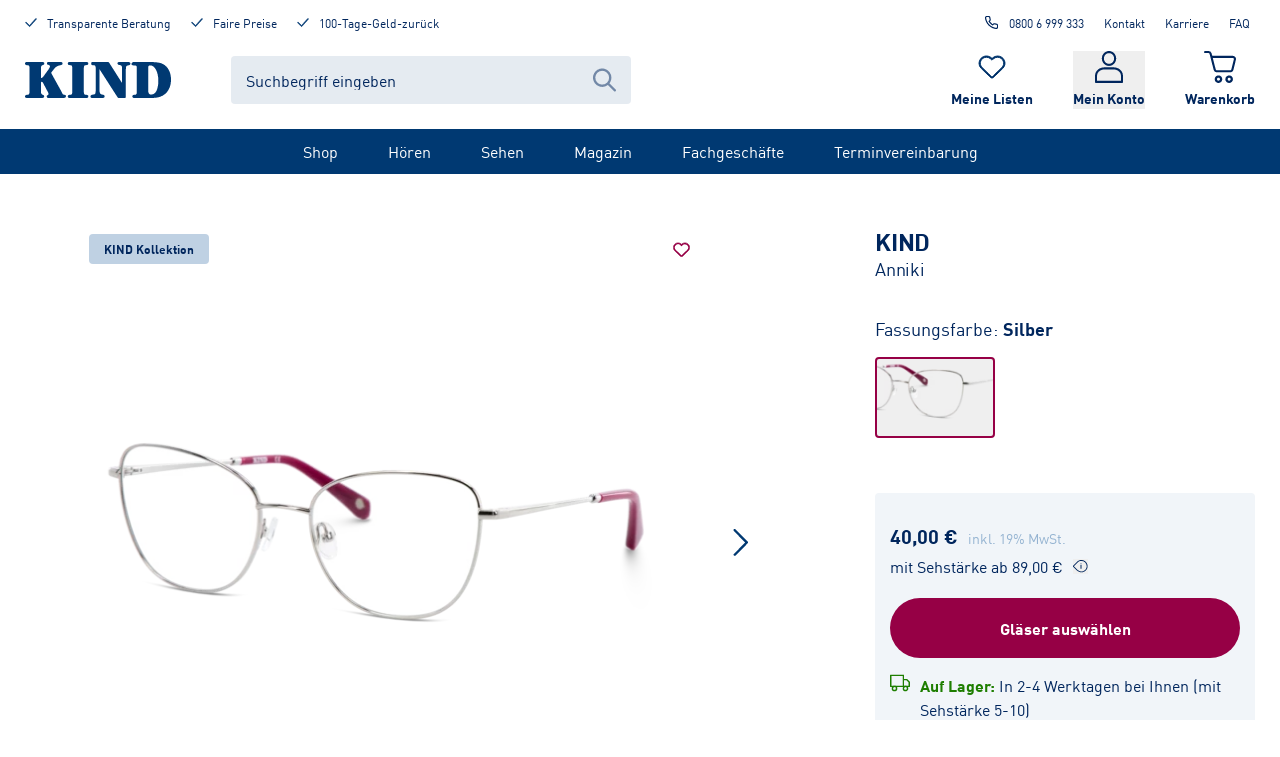

--- FILE ---
content_type: text/html; charset=utf-8
request_url: https://www.kind.com/de-de/p/037056-1720-1720-1720/kind-anniki-silber-139mm
body_size: 87690
content:
<!DOCTYPE html><html lang="de-de"><head><meta charSet="utf-8" data-next-head=""/><meta name="viewport" content="width=device-width, initial-scale=1, shrink-to-fit=no" class="jsx-364697124" data-next-head=""/><meta name="robots" content="index,follow" data-next-head=""/><link rel="canonical" href="https://www.kind.com/de-de/p/037056-1720-1720-1720/kind-anniki-silber-139mm" data-next-head=""/><title data-next-head="">KIND Anniki online bestellen | KIND</title><meta name="description" content="KIND Anniki online bestellen. Kostenloser Versand✓ 100-Tage-Geld-zurück-Versprechen✓ Jetzt bei KIND entdecken." data-next-head=""/><script type="application/ld+json" data-testid="json-ld" data-next-head="">{"@context":"https://schema.org/","@type":"Product","name":"KIND Anniki","image":"https://kind.mycliplister.com/isa/176941/c1/-/-/3615022042302-000/","sku":"kind-anniki-c02-55","gtin13":"3615022042302","brand":{"@type":"Brand","name":"KIND"},"offers":{"@type":"Offer","url":"https://www.kind.com/de-de/p/037056-1720-1720-1720/kind-anniki-silber-139mm","priceCurrency":"EUR","price":40,"availability":"https://schema.org/InStock"}}</script><link rel="preload" as="image" imageSrcSet="https://kind.mycliplister.com/isa/176941/c1/-/-/3615022042302-002/Anniki?format=webp&amp;quality=90&amp;unsharp=0x1&amp;sp=yes&amp;x=816&amp;y=544&amp;cdx=480&amp;cdy=480&amp;cox=168&amp;coy=32 480w, https://kind.mycliplister.com/isa/176941/c1/-/-/3615022042302-002/Anniki?format=webp&amp;quality=90&amp;unsharp=0x1&amp;sp=yes&amp;x=1088&amp;y=725&amp;cdx=640&amp;cdy=640&amp;cox=224&amp;coy=43 640w, https://kind.mycliplister.com/isa/176941/c1/-/-/3615022042302-002/Anniki?format=webp&amp;quality=90&amp;unsharp=0x1&amp;sp=yes&amp;x=1275&amp;y=850&amp;cdx=750&amp;cdy=750&amp;cox=263&amp;coy=50 750w, https://kind.mycliplister.com/isa/176941/c1/-/-/3615022042302-002/Anniki?format=webp&amp;quality=90&amp;unsharp=0x1&amp;sp=yes&amp;x=1428&amp;y=952&amp;cdx=840&amp;cdy=840&amp;cox=294&amp;coy=56 840w, https://kind.mycliplister.com/isa/176941/c1/-/-/3615022042302-002/Anniki?format=webp&amp;quality=90&amp;unsharp=0x1&amp;sp=yes&amp;x=1632&amp;y=1088&amp;cdx=960&amp;cdy=960&amp;cox=336&amp;coy=64 960w, https://kind.mycliplister.com/isa/176941/c1/-/-/3615022042302-002/Anniki?format=webp&amp;quality=90&amp;unsharp=0x1&amp;sp=yes&amp;x=1836&amp;y=1224&amp;cdx=1080&amp;cdy=1080&amp;cox=378&amp;coy=72 1080w, https://kind.mycliplister.com/isa/176941/c1/-/-/3615022042302-002/Anniki?format=webp&amp;quality=90&amp;unsharp=0x1&amp;sp=yes&amp;x=2142&amp;y=1428&amp;cdx=1260&amp;cdy=1260&amp;cox=441&amp;coy=84 1260w, https://kind.mycliplister.com/isa/176941/c1/-/-/3615022042302-002/Anniki?format=webp&amp;quality=90&amp;unsharp=0x1&amp;sp=yes&amp;x=3264&amp;y=2176&amp;cdx=1920&amp;cdy=1920&amp;cox=672&amp;coy=128 1920w, https://kind.mycliplister.com/isa/176941/c1/-/-/3615022042302-002/Anniki?format=webp&amp;quality=90&amp;unsharp=0x1&amp;sp=yes&amp;x=3482&amp;y=2321&amp;cdx=2048&amp;cdy=2048&amp;cox=717&amp;coy=137 2048w, https://kind.mycliplister.com/isa/176941/c1/-/-/3615022042302-002/Anniki?format=webp&amp;quality=90&amp;unsharp=0x1&amp;sp=yes&amp;x=4352&amp;y=2901&amp;cdx=2560&amp;cdy=2560&amp;cox=896&amp;coy=171 2560w, https://kind.mycliplister.com/isa/176941/c1/-/-/3615022042302-002/Anniki?format=webp&amp;quality=90&amp;unsharp=0x1&amp;sp=yes&amp;x=6528&amp;y=4352&amp;cdx=3840&amp;cdy=3840&amp;cox=1344&amp;coy=256 3840w" imageSizes="
              (min-width: 1025px) 638px, 
              100vw
            " data-next-head=""/><link rel="preload" as="image" imageSrcSet="https://kind.mycliplister.com/isa/176941/c1/-/-/3615022042302-000/Anniki?format=webp&amp;quality=90&amp;unsharp=0x1&amp;sp=yes&amp;x=864&amp;y=576&amp;cdx=480&amp;cdy=480&amp;cox=192&amp;coy=48 480w, https://kind.mycliplister.com/isa/176941/c1/-/-/3615022042302-000/Anniki?format=webp&amp;quality=90&amp;unsharp=0x1&amp;sp=yes&amp;x=1152&amp;y=768&amp;cdx=640&amp;cdy=640&amp;cox=256&amp;coy=64 640w, https://kind.mycliplister.com/isa/176941/c1/-/-/3615022042302-000/Anniki?format=webp&amp;quality=90&amp;unsharp=0x1&amp;sp=yes&amp;x=1350&amp;y=900&amp;cdx=750&amp;cdy=750&amp;cox=300&amp;coy=75 750w, https://kind.mycliplister.com/isa/176941/c1/-/-/3615022042302-000/Anniki?format=webp&amp;quality=90&amp;unsharp=0x1&amp;sp=yes&amp;x=1512&amp;y=1008&amp;cdx=840&amp;cdy=840&amp;cox=336&amp;coy=84 840w, https://kind.mycliplister.com/isa/176941/c1/-/-/3615022042302-000/Anniki?format=webp&amp;quality=90&amp;unsharp=0x1&amp;sp=yes&amp;x=1728&amp;y=1152&amp;cdx=960&amp;cdy=960&amp;cox=384&amp;coy=96 960w, https://kind.mycliplister.com/isa/176941/c1/-/-/3615022042302-000/Anniki?format=webp&amp;quality=90&amp;unsharp=0x1&amp;sp=yes&amp;x=1944&amp;y=1296&amp;cdx=1080&amp;cdy=1080&amp;cox=432&amp;coy=108 1080w, https://kind.mycliplister.com/isa/176941/c1/-/-/3615022042302-000/Anniki?format=webp&amp;quality=90&amp;unsharp=0x1&amp;sp=yes&amp;x=2268&amp;y=1512&amp;cdx=1260&amp;cdy=1260&amp;cox=504&amp;coy=126 1260w, https://kind.mycliplister.com/isa/176941/c1/-/-/3615022042302-000/Anniki?format=webp&amp;quality=90&amp;unsharp=0x1&amp;sp=yes&amp;x=3456&amp;y=2304&amp;cdx=1920&amp;cdy=1920&amp;cox=768&amp;coy=192 1920w, https://kind.mycliplister.com/isa/176941/c1/-/-/3615022042302-000/Anniki?format=webp&amp;quality=90&amp;unsharp=0x1&amp;sp=yes&amp;x=3686&amp;y=2457&amp;cdx=2048&amp;cdy=2048&amp;cox=819&amp;coy=205 2048w, https://kind.mycliplister.com/isa/176941/c1/-/-/3615022042302-000/Anniki?format=webp&amp;quality=90&amp;unsharp=0x1&amp;sp=yes&amp;x=4608&amp;y=3072&amp;cdx=2560&amp;cdy=2560&amp;cox=1024&amp;coy=256 2560w, https://kind.mycliplister.com/isa/176941/c1/-/-/3615022042302-000/Anniki?format=webp&amp;quality=90&amp;unsharp=0x1&amp;sp=yes&amp;x=6912&amp;y=4608&amp;cdx=3840&amp;cdy=3840&amp;cox=1536&amp;coy=384 3840w" imageSizes="
              (min-width: 1025px) 638px, 
              100vw
            " data-next-head=""/><link rel="preload" as="image" imageSrcSet="https://kind.mycliplister.com/isa/176941/c1/-/-/3615022042302-002/Anniki?format=webp&amp;quality=90&amp;unsharp=0x1&amp;sp=yes&amp;x=384&amp;y=256&amp;cdx=128&amp;cdy=85&amp;cox=128&amp;coy=91 1x, https://kind.mycliplister.com/isa/176941/c1/-/-/3615022042302-002/Anniki?format=webp&amp;quality=90&amp;unsharp=0x1&amp;sp=yes&amp;x=768&amp;y=512&amp;cdx=256&amp;cdy=171&amp;cox=256&amp;coy=181 2x" data-next-head=""/><link rel="preload" as="image" imageSrcSet="https://kind.mycliplister.com/isa/176941/c1/-/-/100-tage-zurueck-versprechen_02-2022_1x1?format=jpg&amp;quality=90&amp;unsharp=0x1&amp;sp=yes&amp;x=256 256w, https://kind.mycliplister.com/isa/176941/c1/-/-/100-tage-zurueck-versprechen_02-2022_1x1?format=jpg&amp;quality=90&amp;unsharp=0x1&amp;sp=yes&amp;x=384 384w, https://kind.mycliplister.com/isa/176941/c1/-/-/100-tage-zurueck-versprechen_02-2022_1x1?format=jpg&amp;quality=90&amp;unsharp=0x1&amp;sp=yes&amp;x=480 480w, https://kind.mycliplister.com/isa/176941/c1/-/-/100-tage-zurueck-versprechen_02-2022_1x1?format=jpg&amp;quality=90&amp;unsharp=0x1&amp;sp=yes&amp;x=640 640w, https://kind.mycliplister.com/isa/176941/c1/-/-/100-tage-zurueck-versprechen_02-2022_1x1?format=jpg&amp;quality=90&amp;unsharp=0x1&amp;sp=yes&amp;x=750 750w, https://kind.mycliplister.com/isa/176941/c1/-/-/100-tage-zurueck-versprechen_02-2022_1x1?format=jpg&amp;quality=90&amp;unsharp=0x1&amp;sp=yes&amp;x=840 840w, https://kind.mycliplister.com/isa/176941/c1/-/-/100-tage-zurueck-versprechen_02-2022_1x1?format=jpg&amp;quality=90&amp;unsharp=0x1&amp;sp=yes&amp;x=960 960w, https://kind.mycliplister.com/isa/176941/c1/-/-/100-tage-zurueck-versprechen_02-2022_1x1?format=jpg&amp;quality=90&amp;unsharp=0x1&amp;sp=yes&amp;x=1080 1080w, https://kind.mycliplister.com/isa/176941/c1/-/-/100-tage-zurueck-versprechen_02-2022_1x1?format=jpg&amp;quality=90&amp;unsharp=0x1&amp;sp=yes&amp;x=1260 1260w, https://kind.mycliplister.com/isa/176941/c1/-/-/100-tage-zurueck-versprechen_02-2022_1x1?format=jpg&amp;quality=90&amp;unsharp=0x1&amp;sp=yes&amp;x=1920 1920w, https://kind.mycliplister.com/isa/176941/c1/-/-/100-tage-zurueck-versprechen_02-2022_1x1?format=jpg&amp;quality=90&amp;unsharp=0x1&amp;sp=yes&amp;x=2048 2048w, https://kind.mycliplister.com/isa/176941/c1/-/-/100-tage-zurueck-versprechen_02-2022_1x1?format=jpg&amp;quality=90&amp;unsharp=0x1&amp;sp=yes&amp;x=2560 2560w, https://kind.mycliplister.com/isa/176941/c1/-/-/100-tage-zurueck-versprechen_02-2022_1x1?format=jpg&amp;quality=90&amp;unsharp=0x1&amp;sp=yes&amp;x=3840 3840w" imageSizes="(min-width: 1025px) 420px, (min-width: 768px) 33vw, calc(100vw - 30px)" data-next-head=""/><link rel="preload" as="image" imageSrcSet="https://kind.mycliplister.com/isa/176941/c1/-/-/kostenlose-anpassung_02-2022_1x1?format=jpg&amp;quality=90&amp;unsharp=0x1&amp;sp=yes&amp;x=256 256w, https://kind.mycliplister.com/isa/176941/c1/-/-/kostenlose-anpassung_02-2022_1x1?format=jpg&amp;quality=90&amp;unsharp=0x1&amp;sp=yes&amp;x=384 384w, https://kind.mycliplister.com/isa/176941/c1/-/-/kostenlose-anpassung_02-2022_1x1?format=jpg&amp;quality=90&amp;unsharp=0x1&amp;sp=yes&amp;x=480 480w, https://kind.mycliplister.com/isa/176941/c1/-/-/kostenlose-anpassung_02-2022_1x1?format=jpg&amp;quality=90&amp;unsharp=0x1&amp;sp=yes&amp;x=640 640w, https://kind.mycliplister.com/isa/176941/c1/-/-/kostenlose-anpassung_02-2022_1x1?format=jpg&amp;quality=90&amp;unsharp=0x1&amp;sp=yes&amp;x=750 750w, https://kind.mycliplister.com/isa/176941/c1/-/-/kostenlose-anpassung_02-2022_1x1?format=jpg&amp;quality=90&amp;unsharp=0x1&amp;sp=yes&amp;x=840 840w, https://kind.mycliplister.com/isa/176941/c1/-/-/kostenlose-anpassung_02-2022_1x1?format=jpg&amp;quality=90&amp;unsharp=0x1&amp;sp=yes&amp;x=960 960w, https://kind.mycliplister.com/isa/176941/c1/-/-/kostenlose-anpassung_02-2022_1x1?format=jpg&amp;quality=90&amp;unsharp=0x1&amp;sp=yes&amp;x=1080 1080w, https://kind.mycliplister.com/isa/176941/c1/-/-/kostenlose-anpassung_02-2022_1x1?format=jpg&amp;quality=90&amp;unsharp=0x1&amp;sp=yes&amp;x=1260 1260w, https://kind.mycliplister.com/isa/176941/c1/-/-/kostenlose-anpassung_02-2022_1x1?format=jpg&amp;quality=90&amp;unsharp=0x1&amp;sp=yes&amp;x=1920 1920w, https://kind.mycliplister.com/isa/176941/c1/-/-/kostenlose-anpassung_02-2022_1x1?format=jpg&amp;quality=90&amp;unsharp=0x1&amp;sp=yes&amp;x=2048 2048w, https://kind.mycliplister.com/isa/176941/c1/-/-/kostenlose-anpassung_02-2022_1x1?format=jpg&amp;quality=90&amp;unsharp=0x1&amp;sp=yes&amp;x=2560 2560w, https://kind.mycliplister.com/isa/176941/c1/-/-/kostenlose-anpassung_02-2022_1x1?format=jpg&amp;quality=90&amp;unsharp=0x1&amp;sp=yes&amp;x=3840 3840w" imageSizes="(min-width: 1025px) 420px, (min-width: 768px) 33vw, calc(100vw - 30px)" data-next-head=""/><link rel="shortcut icon" type="image/x-icon" href="/ecom-assets/favicon.ico"/><link rel="shortcut icon" type="image/png" sizes="16x16" href="/ecom-assets/favicon-16x16.png"/><link rel="shortcut icon" type="image/png" sizes="32x32" href="/ecom-assets/favicon-32x32.png"/><link rel="shortcut icon" type="image/png" sizes="192x192" href="/ecom-assets/apple-touch-icon-precompressed.png"/><link rel="manifest" href="/ecom-assets/manifest.webmanifest"/><link rel="apple-touch-icon" href="/ecom-assets/apple-touch-icon-120.png" sizes="120x120"/><link rel="apple-touch-icon" href="/ecom-assets/apple-touch-icon-152.png" sizes="152x152"/><link rel="apple-touch-icon" href="/ecom-assets/apple-touch-icon.png"/><meta name="apple-mobile-web-app-title" content="KIND Online"/><link rel="mask-icon" href="/ecom-assets/safari-pinned-tab.svg" color="#003972"/><script type="application/javascript">var UC_UI_SUPPRESS_CMP_DISPLAY=window.location.pathname.startsWith("/de-de/datenschutz") || window.location.pathname.startsWith("/de-de/impressum") || window.location.pathname.startsWith("/de-de/sehen/verlaengertes-regal/brillen");</script><script id="usercentrics-cmp" data-settings-id="lBuvtkAsX" src="https://web.cmp.usercentrics.eu/ui/loader.js" async=""></script><script id="jentis-script">(function (sCDN, sCDNProject, sCDNWorkspace, sCDNVers) {
    if (
      window.localStorage !== null &&
      typeof window.localStorage === "object" &&
      typeof window.localStorage.getItem === "function" &&
      window.sessionStorage !== null &&
      typeof window.sessionStorage === "object" &&
      typeof window.sessionStorage.getItem === "function"
    ) {
      sCDNVers =
        window.sessionStorage.getItem("jts_preview_version") ||
        window.localStorage.getItem("jts_preview_version") ||
        sCDNVers;
    }
    window.jentis = window.jentis || {};
    window.jentis.config = window.jentis.config || {};
    window.jentis.config.frontend = window.jentis.config.frontend || {};
    window.jentis.config.frontend.cdnhost =
      sCDN + "/get/" + sCDNWorkspace + "/web/" + sCDNVers + "/";
    window.jentis.config.frontend.vers = sCDNVers;
    window.jentis.config.frontend.env = sCDNWorkspace;
    window.jentis.config.frontend.project = sCDNProject;
    window._jts = window._jts || [];
    var f = document.getElementsByTagName("script")[0];
    var j = document.createElement("script");
    j.async = true;
    j.src = window.jentis.config.frontend.cdnhost + "w571g4.js";
    f.parentNode.insertBefore(j, f);
  })("https://s2f35g.kind.com","kind-com","live", "_");

  _jts.push({ track: "pageview" });
  _jts.push({ track: "submit" });</script><script type="text/plain" data-usercentrics="Google Tag Manager">
          (function(w,d,s,l,i){w[l]=w[l]||[];w[l].push({'gtm.start':
          new Date().getTime(),event:'gtm.js'});var f=d.getElementsByTagName(s)[0],
          j=d.createElement(s),dl=l!='dataLayer'?'&l='+l:'';j.async=true;j.src=
          'https://www.googletagmanager.com/gtm.js?id='+i+dl;f.parentNode.insertBefore(j,f);
          })(window,document,'script','dataLayer', 'GTM-KKNC95T');
        </script><link rel="preload" href="/_next/static/media/5660b5afa1c109a3-s.p.woff2" as="font" type="font/woff2" crossorigin="anonymous" data-next-font="size-adjust"/><link rel="preload" href="/_next/static/media/a78fdb098c844e79-s.p.woff2" as="font" type="font/woff2" crossorigin="anonymous" data-next-font="size-adjust"/><link rel="preload" href="/_next/static/css/b22d5e059a01e579.css" as="style"/><link rel="stylesheet" href="/_next/static/css/b22d5e059a01e579.css" data-n-g=""/><link rel="preload" href="/_next/static/css/e036278bade3eb8b.css" as="style"/><link rel="stylesheet" href="/_next/static/css/e036278bade3eb8b.css" data-n-p=""/><noscript data-n-css=""></noscript><script defer="" nomodule="" src="/_next/static/chunks/polyfills-42372ed130431b0a.js"></script><script src="/_next/static/chunks/webpack-78dde713b7459b90.js" defer=""></script><script src="/_next/static/chunks/framework-ad875e3374e8e202.js" defer=""></script><script src="/_next/static/chunks/main-cd5e33e05e256512.js" defer=""></script><script src="/_next/static/chunks/pages/_app-bfb80ef85444fff6.js" defer=""></script><script src="/_next/static/chunks/9876-82b386ce179a5551.js" defer=""></script><script src="/_next/static/chunks/367-30c8881a5e5f8b52.js" defer=""></script><script src="/_next/static/chunks/8504-1c21b4750c6a27bb.js" defer=""></script><script src="/_next/static/chunks/1286-207ced0f74a84dd6.js" defer=""></script><script src="/_next/static/chunks/pages/p/%5BproductVariantKey%5D/%5Bslug%5D-9da74719dde835c7.js" defer=""></script><script src="/_next/static/jadDw3NevXAyhrQG6Syp/_buildManifest.js" defer=""></script><script src="/_next/static/jadDw3NevXAyhrQG6Syp/_ssgManifest.js" defer=""></script><style id="__jsx-364697124">html,body{font-family:'kindFont', 'kindFont Fallback'}</style></head><body><noscript><iframe title="google-tag-manager" src="https://www.googletagmanager.com/ns.html?id=GTM-KKNC95T" height="0" width="0" style="display:none;visibility:hidden"></iframe></noscript><div id="__next"><div class=""><div class="jsx-364697124 __className_ae523c"><div class="style_layoutContainer__L_ZVG"><a href="#main-content" class="absolute left-20 -top-250 focus-visible:top-20 px-30 py-15 rounded-full bg-[#F9DE4B] text-black border-2 border-black font-bold z-popup outline-grey-400 outline-2 outline-offset-4">Zum Inhalt springen</a><div class="style_backdrop__a_nnO"></div><div data-testid="headroom-component"><div class="headroom-wrapper"><div style="position:relative;top:0;left:0;right:0;z-index:100;-webkit-transform:translate3D(0, 0, 0);-ms-transform:translate3D(0, 0, 0);transform:translate3D(0, 0, 0)" class="headroom headroom--unfixed"><header id="header" class="style_headerContainer__Ko_QD"><div class="style_desktopHeader__xKSW6"><div class="style_kindGrid__xvD2h"><div class="style_metaHeader__Tq4up style_meta__zJ6cC"><div class="style_metaHeaderBenefits__R0b9n"><a rel="follow" class="style_link__g39MO no-underline flex flex-row justify-start items-start" href="/de-de/beratung"><svg xmlns="http://www.w3.org/2000/svg" viewBox="0 0 21 16" aria-hidden="true" data-testid="icon-Check" class="style_icon__g53eZ h-15 w-[12px] mr-10 text-blue"><path fill="currentColor" stroke="currentColor" d="M19.73 1.192a.77.77 0 0 1 .158.984l-.084.114L8.721 14.734a.8.8 0 0 1-.74.253.76.76 0 0 1-.573-.122l-.105-.089-6.08-6.109a.766.766 0 0 1 0-1.08.76.76 0 0 1 .97-.088l.104.088 5.639 5.666L18.613 1.266a.8.8 0 0 1 1.117-.074z"></path></svg><span class="text-style-label">Transparente Beratung</span></a><a rel="follow" class="style_link__g39MO no-underline flex flex-row justify-start items-start" href="/de-de/beratung/vorteile/garantien"><svg xmlns="http://www.w3.org/2000/svg" viewBox="0 0 21 16" aria-hidden="true" data-testid="icon-Check" class="style_icon__g53eZ h-15 w-[12px] mr-10 text-blue"><path fill="currentColor" stroke="currentColor" d="M19.73 1.192a.77.77 0 0 1 .158.984l-.084.114L8.721 14.734a.8.8 0 0 1-.74.253.76.76 0 0 1-.573-.122l-.105-.089-6.08-6.109a.766.766 0 0 1 0-1.08.76.76 0 0 1 .97-.088l.104.088 5.639 5.666L18.613 1.266a.8.8 0 0 1 1.117-.074z"></path></svg><span class="text-style-label">Faire Preise</span></a><a rel="follow" class="style_link__g39MO no-underline flex flex-row justify-start items-start" href="/de-de/beratung/vorteile/garantien"><svg xmlns="http://www.w3.org/2000/svg" viewBox="0 0 21 16" aria-hidden="true" data-testid="icon-Check" class="style_icon__g53eZ h-15 w-[12px] mr-10 text-blue"><path fill="currentColor" stroke="currentColor" d="M19.73 1.192a.77.77 0 0 1 .158.984l-.084.114L8.721 14.734a.8.8 0 0 1-.74.253.76.76 0 0 1-.573-.122l-.105-.089-6.08-6.109a.766.766 0 0 1 0-1.08.76.76 0 0 1 .97-.088l.104.088 5.639 5.666L18.613 1.266a.8.8 0 0 1 1.117-.074z"></path></svg><span class="text-style-label">100-Tage-Geld-zurück</span></a></div><div class="style_metaHeaderLinks__s6n6i"><a rel="nofollow noreferrer" class="style_link__g39MO style_phoneLink__9yO58 style_metaLink__HAqyv" data-trackingid="contact-headerModul-call" href="tel:0800 6 999 333"><svg xmlns="http://www.w3.org/2000/svg" fill="none" viewBox="0 0 25 24" aria-hidden="true" data-testid="icon-Phone" class="style_icon__g53eZ style_phoneIcon__ge_RY"><path fill="currentColor" fill-rule="evenodd" d="M4.208 1.028c-1.002.18-1.797.736-2.225 1.555-.359.685-.423 1.211-.277 2.271.454 3.305 1.523 6.094 3.433 8.959a20.4 20.4 0 0 0 4.611 4.895c2.982 2.248 6.317 3.638 9.894 4.124.343.047.742.085.887.085.415 0 .868-.112 1.302-.321.334-.16.452-.247.755-.549.413-.415.648-.804.795-1.316.095-.329.096-.37.096-2.377v-2.041l-.109-.32a2.9 2.9 0 0 0-.782-1.244c-.552-.546-.923-.715-1.968-.893a13 13 0 0 1-2.162-.556l-.562-.196-.604.001c-.51 0-.65.015-.896.093-.525.168-.871.396-1.427.941-.594.582-.476.573-1.159.088a15.1 15.1 0 0 1-3.537-3.537c-.485-.683-.494-.565.088-1.159.545-.556.773-.902.941-1.427.08-.249.093-.38.091-.896l-.002-.604-.194-.565a13.4 13.4 0 0 1-.553-2.159c-.179-1.048-.348-1.419-.893-1.964-.399-.399-.74-.615-1.23-.78l-.333-.113-1.938-.007c-1.066-.004-1.984.001-2.042.012m3.723 2.017c.177.049.5.323.593.503.033.063.106.384.164.713.14.799.304 1.461.562 2.26.318.987.312 1.005-.776 2.108-.46.466-.789.834-.828.925-.084.203-.078.513.015.717.122.269.61 1.042 1.027 1.625a17.1 17.1 0 0 0 3.916 3.917c.584.416 1.356.904 1.625 1.026.204.093.514.099.717.015.091-.039.459-.368.925-.828.467-.461.849-.802.962-.859.283-.144.518-.129 1.125.074.695.232 1.511.437 2.263.568.339.059.668.134.731.167.18.093.454.416.503.593.068.244.057 3.491-.012 3.685a1.01 1.01 0 0 1-.929.663c-.435 0-1.814-.236-2.701-.463-3.716-.947-7.175-3.086-9.663-5.975-1.921-2.23-3.383-5.019-4.061-7.75-.248-1-.464-2.275-.464-2.743 0-.395.248-.755.635-.924.11-.047.462-.059 1.823-.06 1.076-.001 1.746.015 1.848.043"></path></svg>0800 6 999 333</a><a rel="follow" class="style_link__g39MO style_metaLink__HAqyv" title="Kontakt" href="/de-de/beratung/service/kontakt/kontaktanfrage">Kontakt</a><a rel="follow" class="style_link__g39MO style_metaLink__HAqyv" title="Karriere" href="/de-de/karriere">Karriere</a><a rel="follow" class="style_link__g39MO style_metaLink__HAqyv" title="FAQ" href="/de-de/beratung/service/faq">FAQ</a></div></div><div class="style_headerContainer__17PcX"><div class="style_logoSearchContainer__NY_8W"><a rel="follow" title="Startseite" class="style_logo__9dBGn" href="/de-de"><svg xmlns="http://www.w3.org/2000/svg" viewBox="0 0 317.24 77.7" aria-hidden="false" aria-label="KIND Logo" data-testid="icon-KindLogo" class="style_icon__g53eZ text-blue"><path fill="currentColor" d="M48.41 62.44c1.45 2.47 2.56 4.94 2.56 6s-.12 2.22-1.11 2.72c-2.22 1.23-2.56 1.48-2.56 3.33 0 3.09 2.33 3.09 3.67 3.09h33c1.55 0 5-.49 5-3.71 0-2.34-1.11-2.59-4.55-3.33-3.11-.62-2.64-1.69-6.23-8.52l-20-35.88a8.1 8.1 0 0 1-1.23-2.72 7.5 7.5 0 0 1 1.56-2.6l3.89-4.94c5.55-7 9.1-7.78 14.2-8.89 3.56-.74 5.11-1.11 5.11-3.7 0-3.34-3.55-3.34-4.66-3.34H51.74c-1.44 0-4.11 0-4.11 3a2.54 2.54 0 0 0 2.11 2.84c2.55.87 4.44 1.36 4.44 3.59 0 1.73-1.67 4.57-3.33 7l-10.21 14c-1 1.24-3.45 4.33-4.56 4.33-1.33 0-1.33-1.36-1.33-2.84v-17c0-4.81 0-6.91 3.22-8 2.89-1.11 4.11-1.48 4.11-3.45 0-3.34-3.11-3.34-4.55-3.34H3.89C2.67.08 0 .08 0 3.42s2.67 3.33 5.11 3.45c4.66.25 4.77 1.86 4.77 12.73v37.92c0 11.08-.11 13.08-4.79 13.28-2.33.13-5.11.25-5.11 3.46s2.69 3.34 3.91 3.34h32.2c2 0 5.55 0 5.55-3.33 0-2.35-1-2.71-4.77-4.2-2-.86-2.11-4.82-2.11-7.29V45.6c0-1.73.22-2.84 1.45-2.84 1.77 0 2.88 2.1 4.55 5.31Zm79.32-43.17c0-10.62.11-12.23 4.78-12.48 2.33-.12 5.1-.24 5.1-3.45S134.95 0 133.73 0H96.87c-1.22 0-3.89 0-3.89 3.34s2.67 3.33 5.11 3.45c4.66.25 4.77 2 4.77 12.73v38.56c0 10.87-.11 12.48-4.77 12.73-2.33.12-5.11.24-5.11 3.46s2.67 3.33 3.89 3.33h36.86c1.22 0 3.88 0 3.88-3.33 0-3.09-2.66-3.34-5.1-3.46-4.67-.25-4.78-2-4.78-12.73Zm34.16-3.46h.2l38.66 59.79c1.33 2.1 1.89 2.1 4.44 2.1h11.44c2.55 0 2.55-1.6 2.55-4.44V15.81c0-4.2.45-7.78 3.56-8.28 4-.61 6.33-.86 6.33-3.82 0-3.46-3.45-3.71-5.23-3.71h-18.75c-1.77 0-4.11.12-4.11 3 0 2.47 2.11 3.34 4.11 3.58 5.11.63 5.77 1.36 5.77 9.39v29h-.22L183.21 2.1c-1.33-2-1.89-2.1-4.33-2.1h-29.36c-3.88 0-5.83 0-5.83 3.21s1.61 3.71 4.94 3.71c4.44 0 4.94 2.1 4.94 6.79v46.45c0 8.89-1.33 9.76-5.33 10.13-3.11.37-5.89.62-5.89 3.95a3.15 3.15 0 0 0 3.56 3.34h22.64c1.45 0 4.56 0 4.56-3.34 0-3-2.33-3.33-5-3.83-4.77-.86-6.22-3.08-6.22-10.25Zm81.2 42.13c0 11-.11 12.6-4.77 12.85-2.33.12-5.11.24-5.11 3.45s2.67 3.34 3.67 3.34h40.41c29.75 0 40-20.5 40-39.53 0-10.87-3.44-24-14.09-31.61-7.22-5.07-16-6.44-35.46-6.44h-31.76c-.78 0-4.55.88-4.55 4.22 0 1.23.78 3.08 3.66 3.08.55 0 3.66.12 4.33.12 3.66 0 3.66 3.34 3.66 8.52Zm24.86-45.84c-.11-3.22.67-4.82 4.11-4.82 8.88 0 17.66 11.86 17.66 33.6 0 6.91-1.23 29.4-15.22 29.4-6.33 0-6.55-4.08-6.55-8.9Z"></path></svg></a><div id="header-searchbar" class="style_component__AiQ9k"><div class="style_desktopComponent__evhwB"><form action="#" id="form-:R16bl66:" class="style_inputContainer__AmJZV"><input class="style_textInput___wqKV" type="text" name="searchTerm" autoComplete="off" placeholder="Suchbegriff eingeben" aria-label="Suchbegriff eingeben" value=""/><div class="style_icon__ctdG3"><button type="submit" aria-label="Suche abschicken"><svg xmlns="http://www.w3.org/2000/svg" fill="none" viewBox="0 0 20 20" aria-hidden="true" data-testid="icon-Search" class="style_icon__g53eZ"><path fill="currentColor" fill-rule="evenodd" d="M12.946 14.288a8 8 0 1 1 1.418-1.44l5.343 5.41c.39.4.39 1.045 0 1.443a.986.986 0 0 1-1.414 0zM14 8A6 6 0 1 1 2 8a6 6 0 0 1 12 0" clip-rule="evenodd"></path></svg></button></div></form></div></div></div><div class="style_iconContainer__oXqI8"><a rel="follow" title="Merkliste" class="style_container__M_Vai" data-trackingid="watchlist-header-inspectList" href="/de-de/meine-listen/merkliste"><div class="style_iconContainer__5ozh9"><svg xmlns="http://www.w3.org/2000/svg" viewBox="0 0 28 24" aria-hidden="true" data-testid="icon-Heart" class="style_icon__g53eZ style_icon__PIQKd"><path fill="currentColor" d="M19.542 2.271c2.49.002 4.732 1.462 5.681 3.7.95 2.237.419 4.81-1.344 6.518l-.26.253-6.71 6.537-1.196 1.165-.437.425-.619.602a.963.963 0 0 1-1.325 0l-.632-.622-.052-.053-1.56-1.517-.385-.37-6.323-6.15-.26-.252c-1.773-1.708-2.31-4.289-1.36-6.533.952-2.244 3.203-3.707 5.7-3.703a6.2 6.2 0 0 1 4.346 1.75l.26.252.934.903.92-.895.26-.253a6.2 6.2 0 0 1 4.36-1.75m0-1.263a7.55 7.55 0 0 0-5.28 2.113l-.26.253-.26-.253C10.828.293 6.104.29 3.188 3.122a7.114 7.114 0 0 0-.006 10.26l.26.252 6.72 6.537 1.56 1.517.026.028.666.65a2.29 2.29 0 0 0 3.164 0l.618-.6 1.633-1.587 6.713-6.535.26-.253c2.142-2.07 2.786-5.194 1.632-7.908S22.555 1 19.534 1.005z"></path></svg></div><span class="style_label__jHpj8">Meine Listen</span></a><div class="style_container__tQ0nP"><button type="button" class="style_button__2LRRY"><div class="style_iconContainer__aOhNn"><svg xmlns="http://www.w3.org/2000/svg" viewBox="0 0 20 23" aria-hidden="true" data-testid="icon-Profile" class="style_icon__g53eZ style_icon__2_1ye"><path fill="currentColor" d="M10 0C7.18 0 4.878 2.412 4.878 5.367S7.18 10.733 10 10.733s5.122-2.411 5.122-5.366S12.82 0 10 0m0 1.533c2.03 0 3.659 1.707 3.659 3.834S12.029 9.2 10 9.2 6.341 7.493 6.341 5.367 7.971 1.533 10 1.533M6.341 11.756c-1.318 0-2.84.492-4.1 1.5C.98 14.267 0 15.857 0 17.89v4.344c0 .424.328.767.732.767h18.536c.404 0 .732-.343.732-.767V17.89c0-2.033-.982-3.623-2.24-4.632-1.26-1.009-2.783-1.501-4.101-1.501H6.34zm0 1.533h7.318c.948 0 2.23.406 3.208 1.19.98.784 1.67 1.88 1.67 3.41v3.578H1.463v-3.578c0-1.53.69-2.626 1.67-3.41.978-.784 2.26-1.19 3.208-1.19"></path></svg></div><span class="style_label__ydiq_">Mein Konto</span></button></div><a rel="follow" title="Warenkorb" class="style_container__Lg0zU" href="/de-de/warenkorb"><div class="style_iconContainer__M9EEK"><svg xmlns="http://www.w3.org/2000/svg" viewBox="0 0 21 21" aria-hidden="true" data-testid="icon-Cart" class="style_icon__g53eZ style_icon__EJSYv"><path fill="currentColor" d="M20.54 3.988a2.14 2.14 0 0 0-1.658-.802H5.417l-.42-1.604A2.12 2.12 0 0 0 2.94 0H.685A.68.68 0 0 0 0 .672c0 .368.31.672.685.672h2.256c.331 0 .619.216.707.541L6.345 12.42A2.12 2.12 0 0 0 8.402 14h8.821c.973 0 1.835-.65 2.056-1.581l1.659-6.675a1.96 1.96 0 0 0-.398-1.756m-.95 1.452-1.659 6.675a.73.73 0 0 1-.707.541H8.402a.73.73 0 0 1-.708-.542L5.771 4.551h13.111c.221 0 .442.108.575.282s.199.39.132.607zM9.5 16C8.13 16 7 17.13 7 18.5S8.13 21 9.5 21s2.5-1.13 2.5-2.5S10.87 16 9.5 16m0 3.486c-.553 0-.986-.433-.986-.986s.433-.986.986-.986.986.433.986.986c0 .529-.457.986-.986.986m7-3.486c-1.37 0-2.5 1.13-2.5 2.5s1.13 2.5 2.5 2.5 2.5-1.13 2.5-2.5c-.024-1.37-1.13-2.5-2.5-2.5m0 3.486c-.553 0-.986-.433-.986-.986s.433-.986.986-.986.986.433.986.986c0 .529-.457.986-.986.986"></path></svg></div><span class="style_label__P6FOH">Warenkorb</span></a></div></div></div><nav class="style_navBar__Eaaaf"><ul class="style_navList__5Mj4N"><li class="style_navListItem__VjZ2k"><a rel="follow" title="Shop" class="style_navLink__5OlQ5" href="/de-de/shop">Shop</a><div class="style_flyoutGridWrapper__nzhmN style_flyout__9TkCr style_closed__FktIO"><div class="style_flyoutGrid__oPykV"><div class="style_desktopNavSubNavi__bmHQG"><a rel="follow" title="Hörakustik" href="/de-de/hoeren/hoerakustik-shop"><span class="style_desktopNavHeading__TIWVF">Hörakustik</span></a><ul><li><a rel="follow" title="Hörgeräte-Batterien" href="https://www.kind.com/de-de/hoeren/c/hoergeraete-zubehoer/hoergeraete-batterien">Hörgeräte-Batterien</a></li><li><a rel="follow" title="Pflegeprodukte" href="https://www.kind.com/de-de/hoeren/c/hoergeraete-zubehoer/pflegeprodukte">Pflegeprodukte</a></li><li><a rel="follow" title="TV &amp; Kommunikation" href="https://www.kind.com/de-de/hoeren/c/hoergeraete-zubehoer/tv-kommunikation">TV &amp; Kommunikation</a></li><li><a rel="follow" title="Blitz-/ Vibrationswecker" href="/de-de/hoeren/c/blitz-vibrationswecker">Blitz-/ Vibrationswecker</a></li><li><a rel="follow" title="Standardgehörschutz" href="https://www.kind.com/de-de/hoeren/c/standardgehoerschutz">Standardgehörschutz</a></li></ul></div><div class="style_desktopNavSubNavi__bmHQG"><a rel="follow" title="Brillen" href="/de-de/sehen/c/brillen"><span class="style_desktopNavHeading__TIWVF">Brillen</span></a><ul><li><a rel="follow" title="Alle Brillen" href="/de-de/sehen/c/brillen">Alle Brillen</a></li><li><a rel="follow" title="Brillen-SALE %" href="/de-de/sehen/c/sale-brillen">Brillen-SALE %</a></li><li><a rel="follow" title="Damenbrillen" href="/de-de/sehen/c/brillen/damenbrillen">Damenbrillen</a></li><li><a rel="follow" title="Herrenbrillen" href="/de-de/sehen/c/brillen/herrenbrillen">Herrenbrillen</a></li><li><a rel="follow" title="Kinderbrillen" href="/de-de/sehen/c/brillen/kinderbrillen">Kinderbrillen</a></li><li><a rel="follow" title="Weitere Brillen" href="/de-de/sehen/brillen/brillenkategorien">Weitere Brillen</a></li></ul></div><div class="style_desktopNavSubNavi__bmHQG"><a rel="follow" title="Brillenmarken" href="/de-de/sehen/c/marken"><span class="style_desktopNavHeading__TIWVF">Brillenmarken</span></a><ul><li><a rel="follow" title="KIND Kollektion" href="/de-de/sehen/c/marken/kind-kollektion">KIND Kollektion</a></li><li><a rel="follow" title="Ray-Ban" href="/de-de/sehen/c/marken/ray-ban">Ray-Ban</a></li><li><a rel="follow" title="Marc O&#x27; Polo" href="/de-de/sehen/c/marken/marc-opolo">Marc O&#x27; Polo</a></li><li><a rel="follow" title="Etnia Barcelona" href="/de-de/sehen/c/marken/etnia-barcelona">Etnia Barcelona</a></li><li><a rel="follow" title="Jaguar" href="/de-de/sehen/c/marken/jaguar">Jaguar</a></li><li><a rel="follow" title="alle Brillenmarken" href="/de-de/sehen/marken/brillenmarken">alle Brillenmarken</a></li></ul></div><div class="style_desktopNavSubNavi__bmHQG"><a rel="follow" title="Sonnenbrillen" href="/de-de/sehen/c/sonnenbrillen"><span class="style_desktopNavHeading__TIWVF">Sonnenbrillen</span></a><ul><li><a rel="follow" title="Alle Sonnenbrillen" href="/de-de/sehen/c/sonnenbrillen">Alle Sonnenbrillen</a></li><li><a rel="follow" title="Sonnenbrillen-SALE %" href="https://www.kind.com/de-de/sehen/c/sale-sonnenbrillen">Sonnenbrillen-SALE %</a></li><li><a rel="follow" title="Damen-Sonnenbrillen" href="/de-de/sehen/c/sonnenbrillen/damen-sonnenbrillen">Damen-Sonnenbrillen</a></li><li><a rel="follow" title="Herren-Sonnenbrillen" href="/de-de/sehen/c/sonnenbrillen/herren-sonnenbrillen">Herren-Sonnenbrillen</a></li><li><a rel="follow" title="Weitere Sonnenbrillen" href="/de-de/sehen/sonnenbrillen/sonnenbrillenkategorien">Weitere Sonnenbrillen</a></li></ul></div><div class="style_desktopNavSubNavi__bmHQG"><a rel="follow" title="Sonnenbrillenmarken" href="/de-de/sehen/c/sonnenbrillen-marken"><span class="style_desktopNavHeading__TIWVF">Sonnenbrillenmarken</span></a><ul><li><a rel="follow" title="KINDsun" href="/de-de/sehen/c/sonnenbrillen/kind-sonnenbrillen">KINDsun</a></li><li><a rel="follow" title="Ray-Ban Sonnenbrillen" href="/de-de/sehen/c/sonnenbrillen/ray-ban-sonnenbrillen">Ray-Ban Sonnenbrillen</a></li><li><a rel="follow" title="Vogue Sonnenbrillen" href="/de-de/sehen/c/sonnenbrillen/vogue-sonnenbrillen">Vogue Sonnenbrillen</a></li><li><a rel="follow" title="Mexx Sonnenbrillen" href="/de-de/sehen/c/sonnenbrillen/mexx-sonnenbrillen">Mexx Sonnenbrillen</a></li><li><a rel="follow" title="alle Marken" href="/de-de/sehen/sonnenbrillen/sonnenbrillenkategorien">alle Marken</a></li></ul></div><div class="style_desktopNavSubNavi__bmHQG"><a rel="follow" title="Brillen-Zubehör" href="https://www.kind.com/de-de/sehen/c/accessoires-zubehoer"><span class="style_desktopNavHeading__TIWVF">Brillen-Zubehör</span></a><ul><li><a rel="follow" title="Reinigung &amp; Pflege" href="https://www.kind.com/de-de/sehen/c/accessoires-zubehoer/reinigung-pflege">Reinigung &amp; Pflege</a></li><li><a rel="follow" title="Lupen" href="https://www.kind.com/de-de/sehen/c/accessoires-zubehoer/lupen">Lupen</a></li></ul></div><div class="style_desktopNavBannerContainer__cUMXK"><a rel="follow" title="KIND Gutscheine" class="style_desktopNavBanner__bIWAo" href="/de-de/p/042169-1720-1720-1720/gutschein-brille-hoergeraet-geschenk-gutschein-digital-grau-fuer-dich-motiv"><div class="style_desktopNavBannerImageWrapper__HsH_8"><img alt="Gutschein_webshop_Neutral_Für Dich_11-2022_1x1" data-testid="cliplister-image" loading="lazy" decoding="async" data-nimg="fill" class="w-full style_cover__v0yAP style_centerCenter__9WvN1" style="position:absolute;height:100%;width:100%;left:0;top:0;right:0;bottom:0;color:transparent" sizes="140px" srcSet="https://kind.mycliplister.com/isa/176941/c1/-/-/gutschein_webshop_neutral_f%C3%BCr%20dich_11-2022_1x1?format=jpg&amp;quality=90&amp;unsharp=0x1&amp;sp=yes&amp;x=16 16w, https://kind.mycliplister.com/isa/176941/c1/-/-/gutschein_webshop_neutral_f%C3%BCr%20dich_11-2022_1x1?format=jpg&amp;quality=90&amp;unsharp=0x1&amp;sp=yes&amp;x=32 32w, https://kind.mycliplister.com/isa/176941/c1/-/-/gutschein_webshop_neutral_f%C3%BCr%20dich_11-2022_1x1?format=jpg&amp;quality=90&amp;unsharp=0x1&amp;sp=yes&amp;x=48 48w, https://kind.mycliplister.com/isa/176941/c1/-/-/gutschein_webshop_neutral_f%C3%BCr%20dich_11-2022_1x1?format=jpg&amp;quality=90&amp;unsharp=0x1&amp;sp=yes&amp;x=64 64w, https://kind.mycliplister.com/isa/176941/c1/-/-/gutschein_webshop_neutral_f%C3%BCr%20dich_11-2022_1x1?format=jpg&amp;quality=90&amp;unsharp=0x1&amp;sp=yes&amp;x=96 96w, https://kind.mycliplister.com/isa/176941/c1/-/-/gutschein_webshop_neutral_f%C3%BCr%20dich_11-2022_1x1?format=jpg&amp;quality=90&amp;unsharp=0x1&amp;sp=yes&amp;x=128 128w, https://kind.mycliplister.com/isa/176941/c1/-/-/gutschein_webshop_neutral_f%C3%BCr%20dich_11-2022_1x1?format=jpg&amp;quality=90&amp;unsharp=0x1&amp;sp=yes&amp;x=256 256w, https://kind.mycliplister.com/isa/176941/c1/-/-/gutschein_webshop_neutral_f%C3%BCr%20dich_11-2022_1x1?format=jpg&amp;quality=90&amp;unsharp=0x1&amp;sp=yes&amp;x=384 384w, https://kind.mycliplister.com/isa/176941/c1/-/-/gutschein_webshop_neutral_f%C3%BCr%20dich_11-2022_1x1?format=jpg&amp;quality=90&amp;unsharp=0x1&amp;sp=yes&amp;x=480 480w, https://kind.mycliplister.com/isa/176941/c1/-/-/gutschein_webshop_neutral_f%C3%BCr%20dich_11-2022_1x1?format=jpg&amp;quality=90&amp;unsharp=0x1&amp;sp=yes&amp;x=640 640w, https://kind.mycliplister.com/isa/176941/c1/-/-/gutschein_webshop_neutral_f%C3%BCr%20dich_11-2022_1x1?format=jpg&amp;quality=90&amp;unsharp=0x1&amp;sp=yes&amp;x=750 750w, https://kind.mycliplister.com/isa/176941/c1/-/-/gutschein_webshop_neutral_f%C3%BCr%20dich_11-2022_1x1?format=jpg&amp;quality=90&amp;unsharp=0x1&amp;sp=yes&amp;x=840 840w, https://kind.mycliplister.com/isa/176941/c1/-/-/gutschein_webshop_neutral_f%C3%BCr%20dich_11-2022_1x1?format=jpg&amp;quality=90&amp;unsharp=0x1&amp;sp=yes&amp;x=960 960w, https://kind.mycliplister.com/isa/176941/c1/-/-/gutschein_webshop_neutral_f%C3%BCr%20dich_11-2022_1x1?format=jpg&amp;quality=90&amp;unsharp=0x1&amp;sp=yes&amp;x=1080 1080w, https://kind.mycliplister.com/isa/176941/c1/-/-/gutschein_webshop_neutral_f%C3%BCr%20dich_11-2022_1x1?format=jpg&amp;quality=90&amp;unsharp=0x1&amp;sp=yes&amp;x=1260 1260w, https://kind.mycliplister.com/isa/176941/c1/-/-/gutschein_webshop_neutral_f%C3%BCr%20dich_11-2022_1x1?format=jpg&amp;quality=90&amp;unsharp=0x1&amp;sp=yes&amp;x=1920 1920w, https://kind.mycliplister.com/isa/176941/c1/-/-/gutschein_webshop_neutral_f%C3%BCr%20dich_11-2022_1x1?format=jpg&amp;quality=90&amp;unsharp=0x1&amp;sp=yes&amp;x=2048 2048w, https://kind.mycliplister.com/isa/176941/c1/-/-/gutschein_webshop_neutral_f%C3%BCr%20dich_11-2022_1x1?format=jpg&amp;quality=90&amp;unsharp=0x1&amp;sp=yes&amp;x=2560 2560w, https://kind.mycliplister.com/isa/176941/c1/-/-/gutschein_webshop_neutral_f%C3%BCr%20dich_11-2022_1x1?format=jpg&amp;quality=90&amp;unsharp=0x1&amp;sp=yes&amp;x=3840 3840w" src="https://kind.mycliplister.com/isa/176941/c1/-/-/gutschein_webshop_neutral_f%C3%BCr%20dich_11-2022_1x1?format=jpg&amp;quality=90&amp;unsharp=0x1&amp;sp=yes&amp;x=3840"/></div><span class="style_desktopNavBannerText__Q2seg">KIND Gutscheine</span><svg xmlns="http://www.w3.org/2000/svg" viewBox="0 0 28 25" aria-hidden="true" data-testid="icon-Arrow" class="style_icon__g53eZ style_desktopNavBannerArrowButton__rwA7G"><path fill="none" stroke="currentColor" stroke-linecap="round" stroke-width="3" d="m1.997 12.099 23.506.09M14.879 1.981 25.586 12.55M14.879 23.018 25.586 12.45"></path></svg></a><a rel="follow" title="Anprobe im Fachgeschäft" class="style_desktopNavBanner__bIWAo" href="/de-de/beratung/sehberatung/brillenanprobe-im-fachgeschaeft"><div class="style_desktopNavBannerImageWrapper__HsH_8"><img alt="Anprobe_im_Fachgeschaeft_06-2025_1x1" data-testid="cliplister-image" loading="lazy" decoding="async" data-nimg="fill" class="w-full style_cover__v0yAP style_centerCenter__9WvN1" style="position:absolute;height:100%;width:100%;left:0;top:0;right:0;bottom:0;color:transparent" sizes="140px" srcSet="https://kind.mycliplister.com/isa/176941/c1/-/-/anprobe_im_fachgeschaeft_06-2025_1x1?format=jpg&amp;quality=90&amp;unsharp=0x1&amp;sp=yes&amp;x=16 16w, https://kind.mycliplister.com/isa/176941/c1/-/-/anprobe_im_fachgeschaeft_06-2025_1x1?format=jpg&amp;quality=90&amp;unsharp=0x1&amp;sp=yes&amp;x=32 32w, https://kind.mycliplister.com/isa/176941/c1/-/-/anprobe_im_fachgeschaeft_06-2025_1x1?format=jpg&amp;quality=90&amp;unsharp=0x1&amp;sp=yes&amp;x=48 48w, https://kind.mycliplister.com/isa/176941/c1/-/-/anprobe_im_fachgeschaeft_06-2025_1x1?format=jpg&amp;quality=90&amp;unsharp=0x1&amp;sp=yes&amp;x=64 64w, https://kind.mycliplister.com/isa/176941/c1/-/-/anprobe_im_fachgeschaeft_06-2025_1x1?format=jpg&amp;quality=90&amp;unsharp=0x1&amp;sp=yes&amp;x=96 96w, https://kind.mycliplister.com/isa/176941/c1/-/-/anprobe_im_fachgeschaeft_06-2025_1x1?format=jpg&amp;quality=90&amp;unsharp=0x1&amp;sp=yes&amp;x=128 128w, https://kind.mycliplister.com/isa/176941/c1/-/-/anprobe_im_fachgeschaeft_06-2025_1x1?format=jpg&amp;quality=90&amp;unsharp=0x1&amp;sp=yes&amp;x=256 256w, https://kind.mycliplister.com/isa/176941/c1/-/-/anprobe_im_fachgeschaeft_06-2025_1x1?format=jpg&amp;quality=90&amp;unsharp=0x1&amp;sp=yes&amp;x=384 384w, https://kind.mycliplister.com/isa/176941/c1/-/-/anprobe_im_fachgeschaeft_06-2025_1x1?format=jpg&amp;quality=90&amp;unsharp=0x1&amp;sp=yes&amp;x=480 480w, https://kind.mycliplister.com/isa/176941/c1/-/-/anprobe_im_fachgeschaeft_06-2025_1x1?format=jpg&amp;quality=90&amp;unsharp=0x1&amp;sp=yes&amp;x=640 640w, https://kind.mycliplister.com/isa/176941/c1/-/-/anprobe_im_fachgeschaeft_06-2025_1x1?format=jpg&amp;quality=90&amp;unsharp=0x1&amp;sp=yes&amp;x=750 750w, https://kind.mycliplister.com/isa/176941/c1/-/-/anprobe_im_fachgeschaeft_06-2025_1x1?format=jpg&amp;quality=90&amp;unsharp=0x1&amp;sp=yes&amp;x=840 840w, https://kind.mycliplister.com/isa/176941/c1/-/-/anprobe_im_fachgeschaeft_06-2025_1x1?format=jpg&amp;quality=90&amp;unsharp=0x1&amp;sp=yes&amp;x=960 960w, https://kind.mycliplister.com/isa/176941/c1/-/-/anprobe_im_fachgeschaeft_06-2025_1x1?format=jpg&amp;quality=90&amp;unsharp=0x1&amp;sp=yes&amp;x=1080 1080w, https://kind.mycliplister.com/isa/176941/c1/-/-/anprobe_im_fachgeschaeft_06-2025_1x1?format=jpg&amp;quality=90&amp;unsharp=0x1&amp;sp=yes&amp;x=1260 1260w, https://kind.mycliplister.com/isa/176941/c1/-/-/anprobe_im_fachgeschaeft_06-2025_1x1?format=jpg&amp;quality=90&amp;unsharp=0x1&amp;sp=yes&amp;x=1920 1920w, https://kind.mycliplister.com/isa/176941/c1/-/-/anprobe_im_fachgeschaeft_06-2025_1x1?format=jpg&amp;quality=90&amp;unsharp=0x1&amp;sp=yes&amp;x=2048 2048w, https://kind.mycliplister.com/isa/176941/c1/-/-/anprobe_im_fachgeschaeft_06-2025_1x1?format=jpg&amp;quality=90&amp;unsharp=0x1&amp;sp=yes&amp;x=2560 2560w, https://kind.mycliplister.com/isa/176941/c1/-/-/anprobe_im_fachgeschaeft_06-2025_1x1?format=jpg&amp;quality=90&amp;unsharp=0x1&amp;sp=yes&amp;x=3840 3840w" src="https://kind.mycliplister.com/isa/176941/c1/-/-/anprobe_im_fachgeschaeft_06-2025_1x1?format=jpg&amp;quality=90&amp;unsharp=0x1&amp;sp=yes&amp;x=3840"/></div><span class="style_desktopNavBannerText__Q2seg">Anprobe im Fachgeschäft</span><svg xmlns="http://www.w3.org/2000/svg" viewBox="0 0 28 25" aria-hidden="true" data-testid="icon-Arrow" class="style_icon__g53eZ style_desktopNavBannerArrowButton__rwA7G"><path fill="none" stroke="currentColor" stroke-linecap="round" stroke-width="3" d="m1.997 12.099 23.506.09M14.879 1.981 25.586 12.55M14.879 23.018 25.586 12.45"></path></svg></a><a rel="follow" title="Brillen-SALE" class="style_desktopNavBanner__bIWAo" href="/de-de/sehen/c/sale-brillen"><div class="style_desktopNavBannerImageWrapper__HsH_8"><img alt="SALE-Bereich_09-2024_1x1" data-testid="cliplister-image" loading="lazy" decoding="async" data-nimg="fill" class="w-full style_cover__v0yAP style_centerCenter__9WvN1" style="position:absolute;height:100%;width:100%;left:0;top:0;right:0;bottom:0;color:transparent" sizes="140px" srcSet="https://kind.mycliplister.com/isa/176941/c1/-/-/sale-bereich_09-2024_1x1?format=jpg&amp;quality=90&amp;unsharp=0x1&amp;sp=yes&amp;x=16 16w, https://kind.mycliplister.com/isa/176941/c1/-/-/sale-bereich_09-2024_1x1?format=jpg&amp;quality=90&amp;unsharp=0x1&amp;sp=yes&amp;x=32 32w, https://kind.mycliplister.com/isa/176941/c1/-/-/sale-bereich_09-2024_1x1?format=jpg&amp;quality=90&amp;unsharp=0x1&amp;sp=yes&amp;x=48 48w, https://kind.mycliplister.com/isa/176941/c1/-/-/sale-bereich_09-2024_1x1?format=jpg&amp;quality=90&amp;unsharp=0x1&amp;sp=yes&amp;x=64 64w, https://kind.mycliplister.com/isa/176941/c1/-/-/sale-bereich_09-2024_1x1?format=jpg&amp;quality=90&amp;unsharp=0x1&amp;sp=yes&amp;x=96 96w, https://kind.mycliplister.com/isa/176941/c1/-/-/sale-bereich_09-2024_1x1?format=jpg&amp;quality=90&amp;unsharp=0x1&amp;sp=yes&amp;x=128 128w, https://kind.mycliplister.com/isa/176941/c1/-/-/sale-bereich_09-2024_1x1?format=jpg&amp;quality=90&amp;unsharp=0x1&amp;sp=yes&amp;x=256 256w, https://kind.mycliplister.com/isa/176941/c1/-/-/sale-bereich_09-2024_1x1?format=jpg&amp;quality=90&amp;unsharp=0x1&amp;sp=yes&amp;x=384 384w, https://kind.mycliplister.com/isa/176941/c1/-/-/sale-bereich_09-2024_1x1?format=jpg&amp;quality=90&amp;unsharp=0x1&amp;sp=yes&amp;x=480 480w, https://kind.mycliplister.com/isa/176941/c1/-/-/sale-bereich_09-2024_1x1?format=jpg&amp;quality=90&amp;unsharp=0x1&amp;sp=yes&amp;x=640 640w, https://kind.mycliplister.com/isa/176941/c1/-/-/sale-bereich_09-2024_1x1?format=jpg&amp;quality=90&amp;unsharp=0x1&amp;sp=yes&amp;x=750 750w, https://kind.mycliplister.com/isa/176941/c1/-/-/sale-bereich_09-2024_1x1?format=jpg&amp;quality=90&amp;unsharp=0x1&amp;sp=yes&amp;x=840 840w, https://kind.mycliplister.com/isa/176941/c1/-/-/sale-bereich_09-2024_1x1?format=jpg&amp;quality=90&amp;unsharp=0x1&amp;sp=yes&amp;x=960 960w, https://kind.mycliplister.com/isa/176941/c1/-/-/sale-bereich_09-2024_1x1?format=jpg&amp;quality=90&amp;unsharp=0x1&amp;sp=yes&amp;x=1080 1080w, https://kind.mycliplister.com/isa/176941/c1/-/-/sale-bereich_09-2024_1x1?format=jpg&amp;quality=90&amp;unsharp=0x1&amp;sp=yes&amp;x=1260 1260w, https://kind.mycliplister.com/isa/176941/c1/-/-/sale-bereich_09-2024_1x1?format=jpg&amp;quality=90&amp;unsharp=0x1&amp;sp=yes&amp;x=1920 1920w, https://kind.mycliplister.com/isa/176941/c1/-/-/sale-bereich_09-2024_1x1?format=jpg&amp;quality=90&amp;unsharp=0x1&amp;sp=yes&amp;x=2048 2048w, https://kind.mycliplister.com/isa/176941/c1/-/-/sale-bereich_09-2024_1x1?format=jpg&amp;quality=90&amp;unsharp=0x1&amp;sp=yes&amp;x=2560 2560w, https://kind.mycliplister.com/isa/176941/c1/-/-/sale-bereich_09-2024_1x1?format=jpg&amp;quality=90&amp;unsharp=0x1&amp;sp=yes&amp;x=3840 3840w" src="https://kind.mycliplister.com/isa/176941/c1/-/-/sale-bereich_09-2024_1x1?format=jpg&amp;quality=90&amp;unsharp=0x1&amp;sp=yes&amp;x=3840"/></div><span class="style_desktopNavBannerText__Q2seg">Brillen-SALE</span><svg xmlns="http://www.w3.org/2000/svg" viewBox="0 0 28 25" aria-hidden="true" data-testid="icon-Arrow" class="style_icon__g53eZ style_desktopNavBannerArrowButton__rwA7G"><path fill="none" stroke="currentColor" stroke-linecap="round" stroke-width="3" d="m1.997 12.099 23.506.09M14.879 1.981 25.586 12.55M14.879 23.018 25.586 12.45"></path></svg></a></div></div></div></li><li class="style_navListItem__VjZ2k"><a rel="follow" title="Hören" class="style_navLink__5OlQ5" href="/de-de/hoeren">Hören</a><div class="style_flyoutGridWrapper__nzhmN style_flyout__9TkCr style_closed__FktIO"><div class="style_flyoutGrid__oPykV"><div class="style_desktopNavSubNavi__bmHQG"><a rel="follow" title="Hörgeräte" href="/de-de/hoeren/hoergeraete"><span class="style_desktopNavHeading__TIWVF">Hörgeräte</span></a><ul><li><a rel="follow" title="KIND Nulltarif" href="/de-de/hoeren/hoergeraete/nulltarif-hoergeraete">KIND Nulltarif</a></li><li><a rel="follow" title="Hörgeräte-Arten" href="/de-de/hoeren/hoergeraete/hoergeraete-arten">Hörgeräte-Arten</a></li><li><a rel="follow" title="Hörgeräte-Preise" href="/de-de/hoeren/hoergeraete/hoergeraete-preise">Hörgeräte-Preise</a></li><li><a rel="follow" title="Hörgeräte mit Akku" href="/de-de/hoeren/hoergeraete/hoergeraete-akku">Hörgeräte mit Akku</a></li><li><a rel="follow" title="Bluetooth-Hörgeräte" href="/de-de/hoeren/hoergeraete/smarte-hoergeraete">Bluetooth-Hörgeräte</a></li></ul></div><div class="style_desktopNavSubNavi__bmHQG"><a rel="follow" title="Hörgeräte-Extras" href="/de-de/hoeren/hoergeraete-extras"><span class="style_desktopNavHeading__TIWVF">Hörgeräte-Extras</span></a><ul><li><a rel="follow" title="Hörgeräte-Zubehör" href="/de-de/hoeren/c/hoergeraete-zubehoer">Hörgeräte-Zubehör</a></li><li><a rel="follow" title="Pflege für Hörgeräte" href="/de-de/hoeren/hoergeraete-extras/hoergeraete-pflege">Pflege für Hörgeräte</a></li><li><a rel="follow" title="Hörgeräte-Versicherung" href="/de-de/hoeren/hoergeraete-extras/hoergeraete-versicherung">Hörgeräte-Versicherung</a></li><li><a rel="follow" title="Vergleichsangebot" href="/de-de/beratung/service/vergleichsangebot">Vergleichsangebot</a></li></ul></div><div class="style_desktopNavSubNavi__bmHQG"><a rel="follow" title="Hörberatung" href="/de-de/beratung/hoerberatung"><span class="style_desktopNavHeading__TIWVF">Hörberatung</span></a><ul><li><a rel="follow" title="Hörgeräte-Beratung" href="/de-de/beratung/hoerberatung/hoergeraete-beratung">Hörgeräte-Beratung</a></li><li><a rel="follow" title="Hörgeräte &amp; Krankenkasse" href="/de-de/beratung/hoerberatung/hoergeraete-kostenuebernahme">Hörgeräte &amp; Krankenkasse</a></li><li><a rel="follow" title="Hörtest vor Ort" href="/de-de/beratung/hoerberatung/hoertest">Hörtest vor Ort</a></li><li><a rel="follow" title="Online-Hörtest" href="/de-de/beratung/hoerberatung/online-hoertest">Online-Hörtest</a></li><li><a rel="follow" title="Hörgeräte-Ratgeber" href="/de-de/magazin/hoeren/besser-hoeren/hoergeraeteratgeber">Hörgeräte-Ratgeber</a></li></ul></div><div class="style_desktopNavSubNavi__bmHQG"><a rel="follow" title="Hörschutz" href="/de-de/hoeren/hoerschutz"><span class="style_desktopNavHeading__TIWVF">Hörschutz</span></a><ul><li><a rel="follow" title="Standardhörschutz" href="/de-de/hoeren/hoerschutz/standardhoerschutz">Standardhörschutz</a></li><li><a rel="follow" title="Individualhörschutz" href="/de-de/hoeren/hoerschutz/individualhoerschutz">Individualhörschutz</a></li><li><a rel="follow" title="Hörschutz für Firmen" href="/de-de/hoeren/hoerschutz/hoerschutz-firmen">Hörschutz für Firmen</a></li></ul></div><div class="style_desktopNavSubNavi__bmHQG"><a rel="follow" title="Hörimplantate" href="/de-de/hoeren/cochlea-implantate/standorte"><span class="style_desktopNavHeading__TIWVF">Hörimplantate</span></a><ul><li><a rel="follow" title="CI-Information &amp; Kliniken" href="/de-de/hoeren/cochlea-implantate/erstinformationen-und-kliniken">CI-Information &amp; Kliniken</a></li><li><a rel="follow" title="KIND Service" href="/de-de/hoeren/cochlea-implantate/standorte">KIND Service</a></li><li><a rel="follow" title="Partner-Netzwerk" href="/de-de/hoeren/cochlea-implantate/partner">Partner-Netzwerk</a></li></ul></div><div class="style_desktopNavSubNavi__bmHQG"><a rel="follow" title="Tinnitus" href="/de-de/hoeren/tinnitus"><span class="style_desktopNavHeading__TIWVF">Tinnitus</span></a><ul><li><a rel="follow" title="Tinnitus-Informationen" href="/de-de/hoeren/tinnitus/tinnitus-informationen">Tinnitus-Informationen</a></li><li><a rel="follow" title="Tinnitus-Hörgeräte" href="/de-de/hoeren/tinnitus/tinnitus-hoergeraete">Tinnitus-Hörgeräte</a></li><li><a rel="follow" title="Tinnitus-Noiser" href="/de-de/hoeren/tinnitus/tinnitus-noiser">Tinnitus-Noiser</a></li></ul></div><div class="style_desktopNavBannerContainer__cUMXK"><a rel="follow" title="Hörgeräte zum KIND Nulltarif" class="style_desktopNavBanner__bIWAo" href="/de-de/hoeren/hoergeraete/nulltarif-hoergeraete"><div class="style_desktopNavBannerImageWrapper__HsH_8"><img alt="Nulltarif-Hoergeraete_KINDinicio_08_2022_1x1_gelb" data-testid="cliplister-image" loading="lazy" decoding="async" data-nimg="fill" class="w-full style_cover__v0yAP style_centerCenter__9WvN1" style="position:absolute;height:100%;width:100%;left:0;top:0;right:0;bottom:0;color:transparent" sizes="140px" srcSet="https://kind.mycliplister.com/isa/176941/c1/-/-/nulltarif-hoergeraete_kindinicio_08_2022_1x1_gelb?format=jpg&amp;quality=90&amp;unsharp=0x1&amp;sp=yes&amp;x=16 16w, https://kind.mycliplister.com/isa/176941/c1/-/-/nulltarif-hoergeraete_kindinicio_08_2022_1x1_gelb?format=jpg&amp;quality=90&amp;unsharp=0x1&amp;sp=yes&amp;x=32 32w, https://kind.mycliplister.com/isa/176941/c1/-/-/nulltarif-hoergeraete_kindinicio_08_2022_1x1_gelb?format=jpg&amp;quality=90&amp;unsharp=0x1&amp;sp=yes&amp;x=48 48w, https://kind.mycliplister.com/isa/176941/c1/-/-/nulltarif-hoergeraete_kindinicio_08_2022_1x1_gelb?format=jpg&amp;quality=90&amp;unsharp=0x1&amp;sp=yes&amp;x=64 64w, https://kind.mycliplister.com/isa/176941/c1/-/-/nulltarif-hoergeraete_kindinicio_08_2022_1x1_gelb?format=jpg&amp;quality=90&amp;unsharp=0x1&amp;sp=yes&amp;x=96 96w, https://kind.mycliplister.com/isa/176941/c1/-/-/nulltarif-hoergeraete_kindinicio_08_2022_1x1_gelb?format=jpg&amp;quality=90&amp;unsharp=0x1&amp;sp=yes&amp;x=128 128w, https://kind.mycliplister.com/isa/176941/c1/-/-/nulltarif-hoergeraete_kindinicio_08_2022_1x1_gelb?format=jpg&amp;quality=90&amp;unsharp=0x1&amp;sp=yes&amp;x=256 256w, https://kind.mycliplister.com/isa/176941/c1/-/-/nulltarif-hoergeraete_kindinicio_08_2022_1x1_gelb?format=jpg&amp;quality=90&amp;unsharp=0x1&amp;sp=yes&amp;x=384 384w, https://kind.mycliplister.com/isa/176941/c1/-/-/nulltarif-hoergeraete_kindinicio_08_2022_1x1_gelb?format=jpg&amp;quality=90&amp;unsharp=0x1&amp;sp=yes&amp;x=480 480w, https://kind.mycliplister.com/isa/176941/c1/-/-/nulltarif-hoergeraete_kindinicio_08_2022_1x1_gelb?format=jpg&amp;quality=90&amp;unsharp=0x1&amp;sp=yes&amp;x=640 640w, https://kind.mycliplister.com/isa/176941/c1/-/-/nulltarif-hoergeraete_kindinicio_08_2022_1x1_gelb?format=jpg&amp;quality=90&amp;unsharp=0x1&amp;sp=yes&amp;x=750 750w, https://kind.mycliplister.com/isa/176941/c1/-/-/nulltarif-hoergeraete_kindinicio_08_2022_1x1_gelb?format=jpg&amp;quality=90&amp;unsharp=0x1&amp;sp=yes&amp;x=840 840w, https://kind.mycliplister.com/isa/176941/c1/-/-/nulltarif-hoergeraete_kindinicio_08_2022_1x1_gelb?format=jpg&amp;quality=90&amp;unsharp=0x1&amp;sp=yes&amp;x=960 960w, https://kind.mycliplister.com/isa/176941/c1/-/-/nulltarif-hoergeraete_kindinicio_08_2022_1x1_gelb?format=jpg&amp;quality=90&amp;unsharp=0x1&amp;sp=yes&amp;x=1080 1080w, https://kind.mycliplister.com/isa/176941/c1/-/-/nulltarif-hoergeraete_kindinicio_08_2022_1x1_gelb?format=jpg&amp;quality=90&amp;unsharp=0x1&amp;sp=yes&amp;x=1260 1260w, https://kind.mycliplister.com/isa/176941/c1/-/-/nulltarif-hoergeraete_kindinicio_08_2022_1x1_gelb?format=jpg&amp;quality=90&amp;unsharp=0x1&amp;sp=yes&amp;x=1920 1920w, https://kind.mycliplister.com/isa/176941/c1/-/-/nulltarif-hoergeraete_kindinicio_08_2022_1x1_gelb?format=jpg&amp;quality=90&amp;unsharp=0x1&amp;sp=yes&amp;x=2048 2048w, https://kind.mycliplister.com/isa/176941/c1/-/-/nulltarif-hoergeraete_kindinicio_08_2022_1x1_gelb?format=jpg&amp;quality=90&amp;unsharp=0x1&amp;sp=yes&amp;x=2560 2560w, https://kind.mycliplister.com/isa/176941/c1/-/-/nulltarif-hoergeraete_kindinicio_08_2022_1x1_gelb?format=jpg&amp;quality=90&amp;unsharp=0x1&amp;sp=yes&amp;x=3840 3840w" src="https://kind.mycliplister.com/isa/176941/c1/-/-/nulltarif-hoergeraete_kindinicio_08_2022_1x1_gelb?format=jpg&amp;quality=90&amp;unsharp=0x1&amp;sp=yes&amp;x=3840"/></div><span class="style_desktopNavBannerText__Q2seg">Hörgeräte zum KIND Nulltarif</span><svg xmlns="http://www.w3.org/2000/svg" viewBox="0 0 28 25" aria-hidden="true" data-testid="icon-Arrow" class="style_icon__g53eZ style_desktopNavBannerArrowButton__rwA7G"><path fill="none" stroke="currentColor" stroke-linecap="round" stroke-width="3" d="m1.997 12.099 23.506.09M14.879 1.981 25.586 12.55M14.879 23.018 25.586 12.45"></path></svg></a><a rel="follow" title="Online-Hörtest" class="style_desktopNavBanner__bIWAo" href="/de-de/beratung/hoerberatung/online-hoertest"><div class="style_desktopNavBannerImageWrapper__HsH_8"><img alt="online-hoertest_neu_1x1" data-testid="cliplister-image" loading="lazy" decoding="async" data-nimg="fill" class="w-full style_cover__v0yAP style_centerCenter__9WvN1" style="position:absolute;height:100%;width:100%;left:0;top:0;right:0;bottom:0;color:transparent" sizes="140px" srcSet="https://kind.mycliplister.com/isa/176941/c1/-/-/online-hoertest_neu_1x1?format=jpg&amp;quality=90&amp;unsharp=0x1&amp;sp=yes&amp;x=16 16w, https://kind.mycliplister.com/isa/176941/c1/-/-/online-hoertest_neu_1x1?format=jpg&amp;quality=90&amp;unsharp=0x1&amp;sp=yes&amp;x=32 32w, https://kind.mycliplister.com/isa/176941/c1/-/-/online-hoertest_neu_1x1?format=jpg&amp;quality=90&amp;unsharp=0x1&amp;sp=yes&amp;x=48 48w, https://kind.mycliplister.com/isa/176941/c1/-/-/online-hoertest_neu_1x1?format=jpg&amp;quality=90&amp;unsharp=0x1&amp;sp=yes&amp;x=64 64w, https://kind.mycliplister.com/isa/176941/c1/-/-/online-hoertest_neu_1x1?format=jpg&amp;quality=90&amp;unsharp=0x1&amp;sp=yes&amp;x=96 96w, https://kind.mycliplister.com/isa/176941/c1/-/-/online-hoertest_neu_1x1?format=jpg&amp;quality=90&amp;unsharp=0x1&amp;sp=yes&amp;x=128 128w, https://kind.mycliplister.com/isa/176941/c1/-/-/online-hoertest_neu_1x1?format=jpg&amp;quality=90&amp;unsharp=0x1&amp;sp=yes&amp;x=256 256w, https://kind.mycliplister.com/isa/176941/c1/-/-/online-hoertest_neu_1x1?format=jpg&amp;quality=90&amp;unsharp=0x1&amp;sp=yes&amp;x=384 384w, https://kind.mycliplister.com/isa/176941/c1/-/-/online-hoertest_neu_1x1?format=jpg&amp;quality=90&amp;unsharp=0x1&amp;sp=yes&amp;x=480 480w, https://kind.mycliplister.com/isa/176941/c1/-/-/online-hoertest_neu_1x1?format=jpg&amp;quality=90&amp;unsharp=0x1&amp;sp=yes&amp;x=640 640w, https://kind.mycliplister.com/isa/176941/c1/-/-/online-hoertest_neu_1x1?format=jpg&amp;quality=90&amp;unsharp=0x1&amp;sp=yes&amp;x=750 750w, https://kind.mycliplister.com/isa/176941/c1/-/-/online-hoertest_neu_1x1?format=jpg&amp;quality=90&amp;unsharp=0x1&amp;sp=yes&amp;x=840 840w, https://kind.mycliplister.com/isa/176941/c1/-/-/online-hoertest_neu_1x1?format=jpg&amp;quality=90&amp;unsharp=0x1&amp;sp=yes&amp;x=960 960w, https://kind.mycliplister.com/isa/176941/c1/-/-/online-hoertest_neu_1x1?format=jpg&amp;quality=90&amp;unsharp=0x1&amp;sp=yes&amp;x=1080 1080w, https://kind.mycliplister.com/isa/176941/c1/-/-/online-hoertest_neu_1x1?format=jpg&amp;quality=90&amp;unsharp=0x1&amp;sp=yes&amp;x=1260 1260w, https://kind.mycliplister.com/isa/176941/c1/-/-/online-hoertest_neu_1x1?format=jpg&amp;quality=90&amp;unsharp=0x1&amp;sp=yes&amp;x=1920 1920w, https://kind.mycliplister.com/isa/176941/c1/-/-/online-hoertest_neu_1x1?format=jpg&amp;quality=90&amp;unsharp=0x1&amp;sp=yes&amp;x=2048 2048w, https://kind.mycliplister.com/isa/176941/c1/-/-/online-hoertest_neu_1x1?format=jpg&amp;quality=90&amp;unsharp=0x1&amp;sp=yes&amp;x=2560 2560w, https://kind.mycliplister.com/isa/176941/c1/-/-/online-hoertest_neu_1x1?format=jpg&amp;quality=90&amp;unsharp=0x1&amp;sp=yes&amp;x=3840 3840w" src="https://kind.mycliplister.com/isa/176941/c1/-/-/online-hoertest_neu_1x1?format=jpg&amp;quality=90&amp;unsharp=0x1&amp;sp=yes&amp;x=3840"/></div><span class="style_desktopNavBannerText__Q2seg">Online-Hörtest</span><svg xmlns="http://www.w3.org/2000/svg" viewBox="0 0 28 25" aria-hidden="true" data-testid="icon-Arrow" class="style_icon__g53eZ style_desktopNavBannerArrowButton__rwA7G"><path fill="none" stroke="currentColor" stroke-linecap="round" stroke-width="3" d="m1.997 12.099 23.506.09M14.879 1.981 25.586 12.55M14.879 23.018 25.586 12.45"></path></svg></a><a rel="follow" title="KIND App entdecken" class="style_desktopNavBanner__bIWAo" href="/de-de/beratung/service/kind-app"><div class="style_desktopNavBannerImageWrapper__HsH_8"><img alt="KIND-App_Screens_blau_01-2023_1x1" data-testid="cliplister-image" loading="lazy" decoding="async" data-nimg="fill" class="w-full style_cover__v0yAP style_centerCenter__9WvN1" style="position:absolute;height:100%;width:100%;left:0;top:0;right:0;bottom:0;color:transparent" sizes="140px" srcSet="https://kind.mycliplister.com/isa/176941/c1/-/-/kind-app_screens_blau_01-2023_1x1?format=jpg&amp;quality=90&amp;unsharp=0x1&amp;sp=yes&amp;x=16 16w, https://kind.mycliplister.com/isa/176941/c1/-/-/kind-app_screens_blau_01-2023_1x1?format=jpg&amp;quality=90&amp;unsharp=0x1&amp;sp=yes&amp;x=32 32w, https://kind.mycliplister.com/isa/176941/c1/-/-/kind-app_screens_blau_01-2023_1x1?format=jpg&amp;quality=90&amp;unsharp=0x1&amp;sp=yes&amp;x=48 48w, https://kind.mycliplister.com/isa/176941/c1/-/-/kind-app_screens_blau_01-2023_1x1?format=jpg&amp;quality=90&amp;unsharp=0x1&amp;sp=yes&amp;x=64 64w, https://kind.mycliplister.com/isa/176941/c1/-/-/kind-app_screens_blau_01-2023_1x1?format=jpg&amp;quality=90&amp;unsharp=0x1&amp;sp=yes&amp;x=96 96w, https://kind.mycliplister.com/isa/176941/c1/-/-/kind-app_screens_blau_01-2023_1x1?format=jpg&amp;quality=90&amp;unsharp=0x1&amp;sp=yes&amp;x=128 128w, https://kind.mycliplister.com/isa/176941/c1/-/-/kind-app_screens_blau_01-2023_1x1?format=jpg&amp;quality=90&amp;unsharp=0x1&amp;sp=yes&amp;x=256 256w, https://kind.mycliplister.com/isa/176941/c1/-/-/kind-app_screens_blau_01-2023_1x1?format=jpg&amp;quality=90&amp;unsharp=0x1&amp;sp=yes&amp;x=384 384w, https://kind.mycliplister.com/isa/176941/c1/-/-/kind-app_screens_blau_01-2023_1x1?format=jpg&amp;quality=90&amp;unsharp=0x1&amp;sp=yes&amp;x=480 480w, https://kind.mycliplister.com/isa/176941/c1/-/-/kind-app_screens_blau_01-2023_1x1?format=jpg&amp;quality=90&amp;unsharp=0x1&amp;sp=yes&amp;x=640 640w, https://kind.mycliplister.com/isa/176941/c1/-/-/kind-app_screens_blau_01-2023_1x1?format=jpg&amp;quality=90&amp;unsharp=0x1&amp;sp=yes&amp;x=750 750w, https://kind.mycliplister.com/isa/176941/c1/-/-/kind-app_screens_blau_01-2023_1x1?format=jpg&amp;quality=90&amp;unsharp=0x1&amp;sp=yes&amp;x=840 840w, https://kind.mycliplister.com/isa/176941/c1/-/-/kind-app_screens_blau_01-2023_1x1?format=jpg&amp;quality=90&amp;unsharp=0x1&amp;sp=yes&amp;x=960 960w, https://kind.mycliplister.com/isa/176941/c1/-/-/kind-app_screens_blau_01-2023_1x1?format=jpg&amp;quality=90&amp;unsharp=0x1&amp;sp=yes&amp;x=1080 1080w, https://kind.mycliplister.com/isa/176941/c1/-/-/kind-app_screens_blau_01-2023_1x1?format=jpg&amp;quality=90&amp;unsharp=0x1&amp;sp=yes&amp;x=1260 1260w, https://kind.mycliplister.com/isa/176941/c1/-/-/kind-app_screens_blau_01-2023_1x1?format=jpg&amp;quality=90&amp;unsharp=0x1&amp;sp=yes&amp;x=1920 1920w, https://kind.mycliplister.com/isa/176941/c1/-/-/kind-app_screens_blau_01-2023_1x1?format=jpg&amp;quality=90&amp;unsharp=0x1&amp;sp=yes&amp;x=2048 2048w, https://kind.mycliplister.com/isa/176941/c1/-/-/kind-app_screens_blau_01-2023_1x1?format=jpg&amp;quality=90&amp;unsharp=0x1&amp;sp=yes&amp;x=2560 2560w, https://kind.mycliplister.com/isa/176941/c1/-/-/kind-app_screens_blau_01-2023_1x1?format=jpg&amp;quality=90&amp;unsharp=0x1&amp;sp=yes&amp;x=3840 3840w" src="https://kind.mycliplister.com/isa/176941/c1/-/-/kind-app_screens_blau_01-2023_1x1?format=jpg&amp;quality=90&amp;unsharp=0x1&amp;sp=yes&amp;x=3840"/></div><span class="style_desktopNavBannerText__Q2seg">KIND App entdecken</span><svg xmlns="http://www.w3.org/2000/svg" viewBox="0 0 28 25" aria-hidden="true" data-testid="icon-Arrow" class="style_icon__g53eZ style_desktopNavBannerArrowButton__rwA7G"><path fill="none" stroke="currentColor" stroke-linecap="round" stroke-width="3" d="m1.997 12.099 23.506.09M14.879 1.981 25.586 12.55M14.879 23.018 25.586 12.45"></path></svg></a></div></div></div></li><li class="style_navListItem__VjZ2k"><a rel="follow" title="Sehen" class="style_navLink__5OlQ5" href="/de-de/sehen">Sehen</a><div class="style_flyoutGridWrapper__nzhmN style_flyout__9TkCr style_closed__FktIO"><div class="style_flyoutGrid__oPykV"><div class="style_desktopNavSubNavi__bmHQG"><a rel="follow" title="Brillenkategorien" href="/de-de/sehen/brillen/brillenkategorien"><span class="style_desktopNavHeading__TIWVF">Brillenkategorien</span></a><ul><li><a rel="follow" title="Gleitsichtbrillen" href="/de-de/sehen/brillen/brillenkategorien/gleitsichtbrillen">Gleitsichtbrillen</a></li><li><a rel="follow" title="Blaufilterbrillen" href="/de-de/sehen/brillen/brillenkategorien/blaufilterbrillen">Blaufilterbrillen</a></li><li><a rel="follow" title="Autofahrerbrillen" href="/de-de/sehen/brillen/brillenkategorien/autofahrerbrillen">Autofahrerbrillen</a></li><li><a rel="follow" title="Arbeitsplatzbrillen" href="/de-de/sehen/brillen/brillenkategorien/bildschirmarbeitsplatzbrille">Arbeitsplatzbrillen</a></li><li><a rel="follow" title="Lesebrillen" href="/de-de/sehen/brillen/brillenkategorien/lesebrille">Lesebrillen</a></li><li><a rel="follow" title="weitere Kategorien" href="/de-de/sehen/brillen/brillenkategorien">weitere Kategorien</a></li></ul></div><div class="style_desktopNavSubNavi__bmHQG"><a rel="follow" title="Brillengläser" href="/de-de/sehen/brillenglaeser"><span class="style_desktopNavHeading__TIWVF">Brillengläser</span></a><ul><li><a rel="follow" title="Einstärkengläser" href="/de-de/sehen/brillenglaeser/einstaerkenglaeser">Einstärkengläser</a></li><li><a rel="follow" title="Gleitsichtgläser" href="/de-de/sehen/brillenglaeser/glas-optionen/kindgleitsicht">Gleitsichtgläser</a></li><li><a rel="follow" title="Glasoptionen" href="/de-de/sehen/brillenglaeser/glasoptionen">Glasoptionen</a></li><li><a rel="follow" title="Brillenglas-Preise" href="/de-de/sehen/brillenglaeser/brillenglaeser-preise">Brillenglas-Preise</a></li></ul></div><div class="style_desktopNavSubNavi__bmHQG"><a rel="follow" title="Sehberatung" href="/de-de/beratung/sehberatung"><span class="style_desktopNavHeading__TIWVF">Sehberatung</span></a><ul><li><a rel="follow" title="Brillen-Beratung" href="/de-de/beratung/sehberatung/brillenberatung">Brillen-Beratung</a></li><li><a rel="follow" title="Sehtest" href="/de-de/beratung/sehberatung/sehtest-uebersicht">Sehtest</a></li><li><a rel="follow" title="Anprobe vor Ort" href="https://www.kind.com/de-de/beratung/sehberatung/brillenanprobe-im-fachgeschaeft/">Anprobe vor Ort</a></li><li><a rel="follow" title="Virtuelle Anprobe" href="/de-de/beratung/sehberatung/virtuelle-anprobe">Virtuelle Anprobe</a></li><li><a rel="follow" title="Online-Stilberatung" href="/de-de/beratung/sehberatung/stilberatung">Online-Stilberatung</a></li></ul></div><div class="style_desktopNavSubNavi__bmHQG"><a rel="follow" title="Brillen-Extras" href="/de-de/sehen/brillen-extras"><span class="style_desktopNavHeading__TIWVF">Brillen-Extras</span></a><ul><li><a rel="follow" title="Brillen-Zubehör" href="/de-de/sehen/c/accessoires-zubehoer">Brillen-Zubehör</a></li><li><a rel="follow" title="Brillen-Versicherung" href="/de-de/sehen/brillen-extras/brillen-versicherung">Brillen-Versicherung</a></li></ul></div><div class="style_desktopNavSubNavi__bmHQG"><a rel="follow" title="Inspiration" href="/de-de/sehen/inspiration"><span class="style_desktopNavHeading__TIWVF">Inspiration</span></a><ul><li><a rel="follow" title="Brillentrends" href="/de-de/sehen/inspiration/brillentrends">Brillentrends</a></li><li><a rel="follow" title="Sonnenbrillentrends" href="/de-de/sehen/inspiration/sonnenbrillen-trends">Sonnenbrillentrends</a></li></ul></div><div class="style_desktopNavSubNavi__bmHQG"><a rel="follow" title="Kontaktlinsen" href="/de-de/sehen/kontaktlinsen"><span class="style_desktopNavHeading__TIWVF">Kontaktlinsen</span></a><ul><li><a rel="follow" title="Kontaktlinsen" href="/de-de/sehen/kontaktlinsen">Kontaktlinsen</a></li><li><a rel="follow" title="Kontaktlinsen-Beratung" href="/de-de/beratung/sehberatung/kontaktlinsen-beratung">Kontaktlinsen-Beratung</a></li></ul></div><div class="style_desktopNavBannerContainer__cUMXK"><a rel="follow" title="Zum Online-Shop" class="style_desktopNavBanner__bIWAo" href="/de-de/sehen/c/brillen"><div class="style_desktopNavBannerImageWrapper__HsH_8"><img alt="Online-Shop_Alle_Brillen_Models_06-2025_1x1" data-testid="cliplister-image" loading="lazy" decoding="async" data-nimg="fill" class="w-full style_cover__v0yAP style_centerCenter__9WvN1" style="position:absolute;height:100%;width:100%;left:0;top:0;right:0;bottom:0;color:transparent" sizes="140px" srcSet="https://kind.mycliplister.com/isa/176941/c1/-/-/online-shop_alle_brillen_models_06-2025_1x1?format=jpg&amp;quality=90&amp;unsharp=0x1&amp;sp=yes&amp;x=16 16w, https://kind.mycliplister.com/isa/176941/c1/-/-/online-shop_alle_brillen_models_06-2025_1x1?format=jpg&amp;quality=90&amp;unsharp=0x1&amp;sp=yes&amp;x=32 32w, https://kind.mycliplister.com/isa/176941/c1/-/-/online-shop_alle_brillen_models_06-2025_1x1?format=jpg&amp;quality=90&amp;unsharp=0x1&amp;sp=yes&amp;x=48 48w, https://kind.mycliplister.com/isa/176941/c1/-/-/online-shop_alle_brillen_models_06-2025_1x1?format=jpg&amp;quality=90&amp;unsharp=0x1&amp;sp=yes&amp;x=64 64w, https://kind.mycliplister.com/isa/176941/c1/-/-/online-shop_alle_brillen_models_06-2025_1x1?format=jpg&amp;quality=90&amp;unsharp=0x1&amp;sp=yes&amp;x=96 96w, https://kind.mycliplister.com/isa/176941/c1/-/-/online-shop_alle_brillen_models_06-2025_1x1?format=jpg&amp;quality=90&amp;unsharp=0x1&amp;sp=yes&amp;x=128 128w, https://kind.mycliplister.com/isa/176941/c1/-/-/online-shop_alle_brillen_models_06-2025_1x1?format=jpg&amp;quality=90&amp;unsharp=0x1&amp;sp=yes&amp;x=256 256w, https://kind.mycliplister.com/isa/176941/c1/-/-/online-shop_alle_brillen_models_06-2025_1x1?format=jpg&amp;quality=90&amp;unsharp=0x1&amp;sp=yes&amp;x=384 384w, https://kind.mycliplister.com/isa/176941/c1/-/-/online-shop_alle_brillen_models_06-2025_1x1?format=jpg&amp;quality=90&amp;unsharp=0x1&amp;sp=yes&amp;x=480 480w, https://kind.mycliplister.com/isa/176941/c1/-/-/online-shop_alle_brillen_models_06-2025_1x1?format=jpg&amp;quality=90&amp;unsharp=0x1&amp;sp=yes&amp;x=640 640w, https://kind.mycliplister.com/isa/176941/c1/-/-/online-shop_alle_brillen_models_06-2025_1x1?format=jpg&amp;quality=90&amp;unsharp=0x1&amp;sp=yes&amp;x=750 750w, https://kind.mycliplister.com/isa/176941/c1/-/-/online-shop_alle_brillen_models_06-2025_1x1?format=jpg&amp;quality=90&amp;unsharp=0x1&amp;sp=yes&amp;x=840 840w, https://kind.mycliplister.com/isa/176941/c1/-/-/online-shop_alle_brillen_models_06-2025_1x1?format=jpg&amp;quality=90&amp;unsharp=0x1&amp;sp=yes&amp;x=960 960w, https://kind.mycliplister.com/isa/176941/c1/-/-/online-shop_alle_brillen_models_06-2025_1x1?format=jpg&amp;quality=90&amp;unsharp=0x1&amp;sp=yes&amp;x=1080 1080w, https://kind.mycliplister.com/isa/176941/c1/-/-/online-shop_alle_brillen_models_06-2025_1x1?format=jpg&amp;quality=90&amp;unsharp=0x1&amp;sp=yes&amp;x=1260 1260w, https://kind.mycliplister.com/isa/176941/c1/-/-/online-shop_alle_brillen_models_06-2025_1x1?format=jpg&amp;quality=90&amp;unsharp=0x1&amp;sp=yes&amp;x=1920 1920w, https://kind.mycliplister.com/isa/176941/c1/-/-/online-shop_alle_brillen_models_06-2025_1x1?format=jpg&amp;quality=90&amp;unsharp=0x1&amp;sp=yes&amp;x=2048 2048w, https://kind.mycliplister.com/isa/176941/c1/-/-/online-shop_alle_brillen_models_06-2025_1x1?format=jpg&amp;quality=90&amp;unsharp=0x1&amp;sp=yes&amp;x=2560 2560w, https://kind.mycliplister.com/isa/176941/c1/-/-/online-shop_alle_brillen_models_06-2025_1x1?format=jpg&amp;quality=90&amp;unsharp=0x1&amp;sp=yes&amp;x=3840 3840w" src="https://kind.mycliplister.com/isa/176941/c1/-/-/online-shop_alle_brillen_models_06-2025_1x1?format=jpg&amp;quality=90&amp;unsharp=0x1&amp;sp=yes&amp;x=3840"/></div><span class="style_desktopNavBannerText__Q2seg">Zum Online-Shop</span><svg xmlns="http://www.w3.org/2000/svg" viewBox="0 0 28 25" aria-hidden="true" data-testid="icon-Arrow" class="style_icon__g53eZ style_desktopNavBannerArrowButton__rwA7G"><path fill="none" stroke="currentColor" stroke-linecap="round" stroke-width="3" d="m1.997 12.099 23.506.09M14.879 1.981 25.586 12.55M14.879 23.018 25.586 12.45"></path></svg></a><a rel="follow" title="Zweite Brille -50%" class="style_desktopNavBanner__bIWAo" href="/de-de/sehen/brillen/zweite-brille-50-prozent"><div class="style_desktopNavBannerImageWrapper__HsH_8"><img alt="Headerbild_Zweite_Brille_50_Prozent_1x1" data-testid="cliplister-image" loading="lazy" decoding="async" data-nimg="fill" class="w-full style_cover__v0yAP style_centerCenter__9WvN1" style="position:absolute;height:100%;width:100%;left:0;top:0;right:0;bottom:0;color:transparent" sizes="140px" srcSet="https://kind.mycliplister.com/isa/176941/c1/-/-/headerbild_zweite_brille_50_prozent_1x1?format=jpg&amp;quality=90&amp;unsharp=0x1&amp;sp=yes&amp;x=16 16w, https://kind.mycliplister.com/isa/176941/c1/-/-/headerbild_zweite_brille_50_prozent_1x1?format=jpg&amp;quality=90&amp;unsharp=0x1&amp;sp=yes&amp;x=32 32w, https://kind.mycliplister.com/isa/176941/c1/-/-/headerbild_zweite_brille_50_prozent_1x1?format=jpg&amp;quality=90&amp;unsharp=0x1&amp;sp=yes&amp;x=48 48w, https://kind.mycliplister.com/isa/176941/c1/-/-/headerbild_zweite_brille_50_prozent_1x1?format=jpg&amp;quality=90&amp;unsharp=0x1&amp;sp=yes&amp;x=64 64w, https://kind.mycliplister.com/isa/176941/c1/-/-/headerbild_zweite_brille_50_prozent_1x1?format=jpg&amp;quality=90&amp;unsharp=0x1&amp;sp=yes&amp;x=96 96w, https://kind.mycliplister.com/isa/176941/c1/-/-/headerbild_zweite_brille_50_prozent_1x1?format=jpg&amp;quality=90&amp;unsharp=0x1&amp;sp=yes&amp;x=128 128w, https://kind.mycliplister.com/isa/176941/c1/-/-/headerbild_zweite_brille_50_prozent_1x1?format=jpg&amp;quality=90&amp;unsharp=0x1&amp;sp=yes&amp;x=256 256w, https://kind.mycliplister.com/isa/176941/c1/-/-/headerbild_zweite_brille_50_prozent_1x1?format=jpg&amp;quality=90&amp;unsharp=0x1&amp;sp=yes&amp;x=384 384w, https://kind.mycliplister.com/isa/176941/c1/-/-/headerbild_zweite_brille_50_prozent_1x1?format=jpg&amp;quality=90&amp;unsharp=0x1&amp;sp=yes&amp;x=480 480w, https://kind.mycliplister.com/isa/176941/c1/-/-/headerbild_zweite_brille_50_prozent_1x1?format=jpg&amp;quality=90&amp;unsharp=0x1&amp;sp=yes&amp;x=640 640w, https://kind.mycliplister.com/isa/176941/c1/-/-/headerbild_zweite_brille_50_prozent_1x1?format=jpg&amp;quality=90&amp;unsharp=0x1&amp;sp=yes&amp;x=750 750w, https://kind.mycliplister.com/isa/176941/c1/-/-/headerbild_zweite_brille_50_prozent_1x1?format=jpg&amp;quality=90&amp;unsharp=0x1&amp;sp=yes&amp;x=840 840w, https://kind.mycliplister.com/isa/176941/c1/-/-/headerbild_zweite_brille_50_prozent_1x1?format=jpg&amp;quality=90&amp;unsharp=0x1&amp;sp=yes&amp;x=960 960w, https://kind.mycliplister.com/isa/176941/c1/-/-/headerbild_zweite_brille_50_prozent_1x1?format=jpg&amp;quality=90&amp;unsharp=0x1&amp;sp=yes&amp;x=1080 1080w, https://kind.mycliplister.com/isa/176941/c1/-/-/headerbild_zweite_brille_50_prozent_1x1?format=jpg&amp;quality=90&amp;unsharp=0x1&amp;sp=yes&amp;x=1260 1260w, https://kind.mycliplister.com/isa/176941/c1/-/-/headerbild_zweite_brille_50_prozent_1x1?format=jpg&amp;quality=90&amp;unsharp=0x1&amp;sp=yes&amp;x=1920 1920w, https://kind.mycliplister.com/isa/176941/c1/-/-/headerbild_zweite_brille_50_prozent_1x1?format=jpg&amp;quality=90&amp;unsharp=0x1&amp;sp=yes&amp;x=2048 2048w, https://kind.mycliplister.com/isa/176941/c1/-/-/headerbild_zweite_brille_50_prozent_1x1?format=jpg&amp;quality=90&amp;unsharp=0x1&amp;sp=yes&amp;x=2560 2560w, https://kind.mycliplister.com/isa/176941/c1/-/-/headerbild_zweite_brille_50_prozent_1x1?format=jpg&amp;quality=90&amp;unsharp=0x1&amp;sp=yes&amp;x=3840 3840w" src="https://kind.mycliplister.com/isa/176941/c1/-/-/headerbild_zweite_brille_50_prozent_1x1?format=jpg&amp;quality=90&amp;unsharp=0x1&amp;sp=yes&amp;x=3840"/></div><span class="style_desktopNavBannerText__Q2seg">Zweite Brille -50%</span><svg xmlns="http://www.w3.org/2000/svg" viewBox="0 0 28 25" aria-hidden="true" data-testid="icon-Arrow" class="style_icon__g53eZ style_desktopNavBannerArrowButton__rwA7G"><path fill="none" stroke="currentColor" stroke-linecap="round" stroke-width="3" d="m1.997 12.099 23.506.09M14.879 1.981 25.586 12.55M14.879 23.018 25.586 12.45"></path></svg></a><a rel="follow" title="Anprobe im Fachgeschäft" class="style_desktopNavBanner__bIWAo" href="/de-de/beratung/sehberatung/brillenanprobe-im-fachgeschaeft"><div class="style_desktopNavBannerImageWrapper__HsH_8"><img alt="Anprobe_im_Fachgeschaeft_06-2025_1x1" data-testid="cliplister-image" loading="lazy" decoding="async" data-nimg="fill" class="w-full style_cover__v0yAP style_centerCenter__9WvN1" style="position:absolute;height:100%;width:100%;left:0;top:0;right:0;bottom:0;color:transparent" sizes="140px" srcSet="https://kind.mycliplister.com/isa/176941/c1/-/-/anprobe_im_fachgeschaeft_06-2025_1x1?format=jpg&amp;quality=90&amp;unsharp=0x1&amp;sp=yes&amp;x=16 16w, https://kind.mycliplister.com/isa/176941/c1/-/-/anprobe_im_fachgeschaeft_06-2025_1x1?format=jpg&amp;quality=90&amp;unsharp=0x1&amp;sp=yes&amp;x=32 32w, https://kind.mycliplister.com/isa/176941/c1/-/-/anprobe_im_fachgeschaeft_06-2025_1x1?format=jpg&amp;quality=90&amp;unsharp=0x1&amp;sp=yes&amp;x=48 48w, https://kind.mycliplister.com/isa/176941/c1/-/-/anprobe_im_fachgeschaeft_06-2025_1x1?format=jpg&amp;quality=90&amp;unsharp=0x1&amp;sp=yes&amp;x=64 64w, https://kind.mycliplister.com/isa/176941/c1/-/-/anprobe_im_fachgeschaeft_06-2025_1x1?format=jpg&amp;quality=90&amp;unsharp=0x1&amp;sp=yes&amp;x=96 96w, https://kind.mycliplister.com/isa/176941/c1/-/-/anprobe_im_fachgeschaeft_06-2025_1x1?format=jpg&amp;quality=90&amp;unsharp=0x1&amp;sp=yes&amp;x=128 128w, https://kind.mycliplister.com/isa/176941/c1/-/-/anprobe_im_fachgeschaeft_06-2025_1x1?format=jpg&amp;quality=90&amp;unsharp=0x1&amp;sp=yes&amp;x=256 256w, https://kind.mycliplister.com/isa/176941/c1/-/-/anprobe_im_fachgeschaeft_06-2025_1x1?format=jpg&amp;quality=90&amp;unsharp=0x1&amp;sp=yes&amp;x=384 384w, https://kind.mycliplister.com/isa/176941/c1/-/-/anprobe_im_fachgeschaeft_06-2025_1x1?format=jpg&amp;quality=90&amp;unsharp=0x1&amp;sp=yes&amp;x=480 480w, https://kind.mycliplister.com/isa/176941/c1/-/-/anprobe_im_fachgeschaeft_06-2025_1x1?format=jpg&amp;quality=90&amp;unsharp=0x1&amp;sp=yes&amp;x=640 640w, https://kind.mycliplister.com/isa/176941/c1/-/-/anprobe_im_fachgeschaeft_06-2025_1x1?format=jpg&amp;quality=90&amp;unsharp=0x1&amp;sp=yes&amp;x=750 750w, https://kind.mycliplister.com/isa/176941/c1/-/-/anprobe_im_fachgeschaeft_06-2025_1x1?format=jpg&amp;quality=90&amp;unsharp=0x1&amp;sp=yes&amp;x=840 840w, https://kind.mycliplister.com/isa/176941/c1/-/-/anprobe_im_fachgeschaeft_06-2025_1x1?format=jpg&amp;quality=90&amp;unsharp=0x1&amp;sp=yes&amp;x=960 960w, https://kind.mycliplister.com/isa/176941/c1/-/-/anprobe_im_fachgeschaeft_06-2025_1x1?format=jpg&amp;quality=90&amp;unsharp=0x1&amp;sp=yes&amp;x=1080 1080w, https://kind.mycliplister.com/isa/176941/c1/-/-/anprobe_im_fachgeschaeft_06-2025_1x1?format=jpg&amp;quality=90&amp;unsharp=0x1&amp;sp=yes&amp;x=1260 1260w, https://kind.mycliplister.com/isa/176941/c1/-/-/anprobe_im_fachgeschaeft_06-2025_1x1?format=jpg&amp;quality=90&amp;unsharp=0x1&amp;sp=yes&amp;x=1920 1920w, https://kind.mycliplister.com/isa/176941/c1/-/-/anprobe_im_fachgeschaeft_06-2025_1x1?format=jpg&amp;quality=90&amp;unsharp=0x1&amp;sp=yes&amp;x=2048 2048w, https://kind.mycliplister.com/isa/176941/c1/-/-/anprobe_im_fachgeschaeft_06-2025_1x1?format=jpg&amp;quality=90&amp;unsharp=0x1&amp;sp=yes&amp;x=2560 2560w, https://kind.mycliplister.com/isa/176941/c1/-/-/anprobe_im_fachgeschaeft_06-2025_1x1?format=jpg&amp;quality=90&amp;unsharp=0x1&amp;sp=yes&amp;x=3840 3840w" src="https://kind.mycliplister.com/isa/176941/c1/-/-/anprobe_im_fachgeschaeft_06-2025_1x1?format=jpg&amp;quality=90&amp;unsharp=0x1&amp;sp=yes&amp;x=3840"/></div><span class="style_desktopNavBannerText__Q2seg">Anprobe im Fachgeschäft</span><svg xmlns="http://www.w3.org/2000/svg" viewBox="0 0 28 25" aria-hidden="true" data-testid="icon-Arrow" class="style_icon__g53eZ style_desktopNavBannerArrowButton__rwA7G"><path fill="none" stroke="currentColor" stroke-linecap="round" stroke-width="3" d="m1.997 12.099 23.506.09M14.879 1.981 25.586 12.55M14.879 23.018 25.586 12.45"></path></svg></a></div></div></div></li><li class="style_navListItem__VjZ2k"><a rel="follow" title="Magazin" class="style_navLink__5OlQ5" href="/de-de/magazin">Magazin</a><div class="style_flyoutGridWrapper__nzhmN style_flyout__9TkCr style_closed__FktIO"><div class="style_flyoutGrid__oPykV"><div class="style_desktopNavSubNavi__bmHQG"><a rel="follow" title="Besser Hören" href="/de-de/magazin/hoeren/besser-hoeren"><span class="style_desktopNavHeading__TIWVF">Besser Hören</span></a><ul><li><a rel="follow" title="Alles über Hörgeräte" href="/de-de/magazin/hoeren/besser-hoeren/hoergeraeteratgeber">Alles über Hörgeräte</a></li><li><a rel="follow" title="Gehörschutz" href="/de-de/magazin/hoeren/besser-hoeren/gehoerschutz">Gehörschutz</a></li><li><a rel="follow" title="Erlebnisberichte" href="/de-de/magazin/hoeren/erlebnisberichte">Erlebnisberichte</a></li></ul></div><div class="style_desktopNavSubNavi__bmHQG"><a rel="follow" title="Das Ohr" href="/de-de/magazin/hoeren/das-ohr"><span class="style_desktopNavHeading__TIWVF">Das Ohr</span></a><ul><li><a rel="follow" title="Aufbau des Ohres" href="/de-de/magazin/hoeren/das-ohr/aufbau-des-ohres">Aufbau des Ohres</a></li><li><a rel="follow" title="Rund ums Ohr" href="/de-de/magazin/hoeren/das-ohr/rund-ums-ohr">Rund ums Ohr</a></li></ul></div><div class="style_desktopNavSubNavi__bmHQG"><a rel="follow" title="Hören: Gesundheit" href="/de-de/magazin/hoeren/gesundheit"><span class="style_desktopNavHeading__TIWVF">Hören: Gesundheit</span></a><ul><li><a rel="follow" title="Gesundheit &amp; Symptome" href="/de-de/magazin/hoeren/gesundheit/gesundheit-symptome">Gesundheit &amp; Symptome</a></li><li><a rel="follow" title="Ohrenkrankheiten" href="/de-de/magazin/hoeren/gesundheit/ohrenkrankheiten">Ohrenkrankheiten</a></li></ul></div><div class="style_desktopNavSubNavi__bmHQG"><a rel="follow" title="Besser Sehen" href="/de-de/magazin/sehen/besser-sehen"><span class="style_desktopNavHeading__TIWVF">Besser Sehen</span></a><ul><li><a rel="follow" title="Brillenratgeber" href="/de-de/magazin/sehen/besser-sehen/brillenratgeber">Brillenratgeber</a></li><li><a rel="follow" title="Brillentrends" href="/de-de/magazin/sehen/besser-sehen/brillentrends">Brillentrends</a></li></ul></div><div class="style_desktopNavSubNavi__bmHQG"><a rel="follow" title="Das Auge" href="/de-de/magazin/sehen/das-auge"><span class="style_desktopNavHeading__TIWVF">Das Auge</span></a><ul><li><a rel="follow" title="Aufbau des Auges" href="/de-de/magazin/sehen/das-auge/aufbau-des-auges">Aufbau des Auges</a></li><li><a rel="follow" title="Rund ums Auge" href="/de-de/magazin/sehen/das-auge/rund-ums-auge">Rund ums Auge</a></li></ul></div><div class="style_desktopNavSubNavi__bmHQG"><a rel="follow" title="Sehen: Gesundheit" href="/de-de/magazin/sehen/gesundheit"><span class="style_desktopNavHeading__TIWVF">Sehen: Gesundheit</span></a><ul><li><a rel="follow" title="Gesundheit &amp; Symptome" href="/de-de/magazin/sehen/gesundheit/gesundheit-symptome">Gesundheit &amp; Symptome</a></li><li><a rel="follow" title="Fehlsichtigkeit" href="/de-de/magazin/sehen/gesundheit/fehlsichtigkeit">Fehlsichtigkeit</a></li><li><a rel="follow" title="Augenkrankheiten" href="/de-de/magazin/sehen/gesundheit/augenkrankheiten">Augenkrankheiten</a></li></ul></div><div class="style_desktopNavBannerContainer__cUMXK"><a rel="follow" title="Umgang mit Schwerhörigkeit" class="style_desktopNavBanner__bIWAo" href="/de-de/magazin/hoeren/gesundheit/gesundheit-symptome/umgang-mit-schwerhoerigkeit"><div class="style_desktopNavBannerImageWrapper__HsH_8"><img alt="Umgang_mit_Schwerhoerigkeit_2880x1620" data-testid="cliplister-image" loading="lazy" decoding="async" data-nimg="fill" class="w-full style_cover__v0yAP style_centerCenter__9WvN1" style="position:absolute;height:100%;width:100%;left:0;top:0;right:0;bottom:0;color:transparent" sizes="140px" srcSet="https://kind.mycliplister.com/isa/176941/c1/-/-/umgang_mit_schwerhoerigkeit_2880x1620?format=jpg&amp;quality=90&amp;unsharp=0x1&amp;sp=yes&amp;x=16 16w, https://kind.mycliplister.com/isa/176941/c1/-/-/umgang_mit_schwerhoerigkeit_2880x1620?format=jpg&amp;quality=90&amp;unsharp=0x1&amp;sp=yes&amp;x=32 32w, https://kind.mycliplister.com/isa/176941/c1/-/-/umgang_mit_schwerhoerigkeit_2880x1620?format=jpg&amp;quality=90&amp;unsharp=0x1&amp;sp=yes&amp;x=48 48w, https://kind.mycliplister.com/isa/176941/c1/-/-/umgang_mit_schwerhoerigkeit_2880x1620?format=jpg&amp;quality=90&amp;unsharp=0x1&amp;sp=yes&amp;x=64 64w, https://kind.mycliplister.com/isa/176941/c1/-/-/umgang_mit_schwerhoerigkeit_2880x1620?format=jpg&amp;quality=90&amp;unsharp=0x1&amp;sp=yes&amp;x=96 96w, https://kind.mycliplister.com/isa/176941/c1/-/-/umgang_mit_schwerhoerigkeit_2880x1620?format=jpg&amp;quality=90&amp;unsharp=0x1&amp;sp=yes&amp;x=128 128w, https://kind.mycliplister.com/isa/176941/c1/-/-/umgang_mit_schwerhoerigkeit_2880x1620?format=jpg&amp;quality=90&amp;unsharp=0x1&amp;sp=yes&amp;x=256 256w, https://kind.mycliplister.com/isa/176941/c1/-/-/umgang_mit_schwerhoerigkeit_2880x1620?format=jpg&amp;quality=90&amp;unsharp=0x1&amp;sp=yes&amp;x=384 384w, https://kind.mycliplister.com/isa/176941/c1/-/-/umgang_mit_schwerhoerigkeit_2880x1620?format=jpg&amp;quality=90&amp;unsharp=0x1&amp;sp=yes&amp;x=480 480w, https://kind.mycliplister.com/isa/176941/c1/-/-/umgang_mit_schwerhoerigkeit_2880x1620?format=jpg&amp;quality=90&amp;unsharp=0x1&amp;sp=yes&amp;x=640 640w, https://kind.mycliplister.com/isa/176941/c1/-/-/umgang_mit_schwerhoerigkeit_2880x1620?format=jpg&amp;quality=90&amp;unsharp=0x1&amp;sp=yes&amp;x=750 750w, https://kind.mycliplister.com/isa/176941/c1/-/-/umgang_mit_schwerhoerigkeit_2880x1620?format=jpg&amp;quality=90&amp;unsharp=0x1&amp;sp=yes&amp;x=840 840w, https://kind.mycliplister.com/isa/176941/c1/-/-/umgang_mit_schwerhoerigkeit_2880x1620?format=jpg&amp;quality=90&amp;unsharp=0x1&amp;sp=yes&amp;x=960 960w, https://kind.mycliplister.com/isa/176941/c1/-/-/umgang_mit_schwerhoerigkeit_2880x1620?format=jpg&amp;quality=90&amp;unsharp=0x1&amp;sp=yes&amp;x=1080 1080w, https://kind.mycliplister.com/isa/176941/c1/-/-/umgang_mit_schwerhoerigkeit_2880x1620?format=jpg&amp;quality=90&amp;unsharp=0x1&amp;sp=yes&amp;x=1260 1260w, https://kind.mycliplister.com/isa/176941/c1/-/-/umgang_mit_schwerhoerigkeit_2880x1620?format=jpg&amp;quality=90&amp;unsharp=0x1&amp;sp=yes&amp;x=1920 1920w, https://kind.mycliplister.com/isa/176941/c1/-/-/umgang_mit_schwerhoerigkeit_2880x1620?format=jpg&amp;quality=90&amp;unsharp=0x1&amp;sp=yes&amp;x=2048 2048w, https://kind.mycliplister.com/isa/176941/c1/-/-/umgang_mit_schwerhoerigkeit_2880x1620?format=jpg&amp;quality=90&amp;unsharp=0x1&amp;sp=yes&amp;x=2560 2560w, https://kind.mycliplister.com/isa/176941/c1/-/-/umgang_mit_schwerhoerigkeit_2880x1620?format=jpg&amp;quality=90&amp;unsharp=0x1&amp;sp=yes&amp;x=3840 3840w" src="https://kind.mycliplister.com/isa/176941/c1/-/-/umgang_mit_schwerhoerigkeit_2880x1620?format=jpg&amp;quality=90&amp;unsharp=0x1&amp;sp=yes&amp;x=3840"/></div><span class="style_desktopNavBannerText__Q2seg">Umgang mit Schwerhörigkeit</span><svg xmlns="http://www.w3.org/2000/svg" viewBox="0 0 28 25" aria-hidden="true" data-testid="icon-Arrow" class="style_icon__g53eZ style_desktopNavBannerArrowButton__rwA7G"><path fill="none" stroke="currentColor" stroke-linecap="round" stroke-width="3" d="m1.997 12.099 23.506.09M14.879 1.981 25.586 12.55M14.879 23.018 25.586 12.45"></path></svg></a><a rel="follow" title="Brillenarten" class="style_desktopNavBanner__bIWAo" href="/de-de/magazin/sehen/besser-sehen/brillenratgeber/brillenarten"><div class="style_desktopNavBannerImageWrapper__HsH_8"><img alt="Brillen-Guide" data-testid="cliplister-image" loading="lazy" decoding="async" data-nimg="fill" class="w-full style_cover__v0yAP style_centerCenter__9WvN1" style="position:absolute;height:100%;width:100%;left:0;top:0;right:0;bottom:0;color:transparent" sizes="140px" srcSet="https://kind.mycliplister.com/isa/176941/c1/-/-/brillen-guide?format=jpg&amp;quality=90&amp;unsharp=0x1&amp;sp=yes&amp;x=16 16w, https://kind.mycliplister.com/isa/176941/c1/-/-/brillen-guide?format=jpg&amp;quality=90&amp;unsharp=0x1&amp;sp=yes&amp;x=32 32w, https://kind.mycliplister.com/isa/176941/c1/-/-/brillen-guide?format=jpg&amp;quality=90&amp;unsharp=0x1&amp;sp=yes&amp;x=48 48w, https://kind.mycliplister.com/isa/176941/c1/-/-/brillen-guide?format=jpg&amp;quality=90&amp;unsharp=0x1&amp;sp=yes&amp;x=64 64w, https://kind.mycliplister.com/isa/176941/c1/-/-/brillen-guide?format=jpg&amp;quality=90&amp;unsharp=0x1&amp;sp=yes&amp;x=96 96w, https://kind.mycliplister.com/isa/176941/c1/-/-/brillen-guide?format=jpg&amp;quality=90&amp;unsharp=0x1&amp;sp=yes&amp;x=128 128w, https://kind.mycliplister.com/isa/176941/c1/-/-/brillen-guide?format=jpg&amp;quality=90&amp;unsharp=0x1&amp;sp=yes&amp;x=256 256w, https://kind.mycliplister.com/isa/176941/c1/-/-/brillen-guide?format=jpg&amp;quality=90&amp;unsharp=0x1&amp;sp=yes&amp;x=384 384w, https://kind.mycliplister.com/isa/176941/c1/-/-/brillen-guide?format=jpg&amp;quality=90&amp;unsharp=0x1&amp;sp=yes&amp;x=480 480w, https://kind.mycliplister.com/isa/176941/c1/-/-/brillen-guide?format=jpg&amp;quality=90&amp;unsharp=0x1&amp;sp=yes&amp;x=640 640w, https://kind.mycliplister.com/isa/176941/c1/-/-/brillen-guide?format=jpg&amp;quality=90&amp;unsharp=0x1&amp;sp=yes&amp;x=750 750w, https://kind.mycliplister.com/isa/176941/c1/-/-/brillen-guide?format=jpg&amp;quality=90&amp;unsharp=0x1&amp;sp=yes&amp;x=840 840w, https://kind.mycliplister.com/isa/176941/c1/-/-/brillen-guide?format=jpg&amp;quality=90&amp;unsharp=0x1&amp;sp=yes&amp;x=960 960w, https://kind.mycliplister.com/isa/176941/c1/-/-/brillen-guide?format=jpg&amp;quality=90&amp;unsharp=0x1&amp;sp=yes&amp;x=1080 1080w, https://kind.mycliplister.com/isa/176941/c1/-/-/brillen-guide?format=jpg&amp;quality=90&amp;unsharp=0x1&amp;sp=yes&amp;x=1260 1260w, https://kind.mycliplister.com/isa/176941/c1/-/-/brillen-guide?format=jpg&amp;quality=90&amp;unsharp=0x1&amp;sp=yes&amp;x=1920 1920w, https://kind.mycliplister.com/isa/176941/c1/-/-/brillen-guide?format=jpg&amp;quality=90&amp;unsharp=0x1&amp;sp=yes&amp;x=2048 2048w, https://kind.mycliplister.com/isa/176941/c1/-/-/brillen-guide?format=jpg&amp;quality=90&amp;unsharp=0x1&amp;sp=yes&amp;x=2560 2560w, https://kind.mycliplister.com/isa/176941/c1/-/-/brillen-guide?format=jpg&amp;quality=90&amp;unsharp=0x1&amp;sp=yes&amp;x=3840 3840w" src="https://kind.mycliplister.com/isa/176941/c1/-/-/brillen-guide?format=jpg&amp;quality=90&amp;unsharp=0x1&amp;sp=yes&amp;x=3840"/></div><span class="style_desktopNavBannerText__Q2seg">Brillenarten</span><svg xmlns="http://www.w3.org/2000/svg" viewBox="0 0 28 25" aria-hidden="true" data-testid="icon-Arrow" class="style_icon__g53eZ style_desktopNavBannerArrowButton__rwA7G"><path fill="none" stroke="currentColor" stroke-linecap="round" stroke-width="3" d="m1.997 12.099 23.506.09M14.879 1.981 25.586 12.55M14.879 23.018 25.586 12.45"></path></svg></a></div></div></div></li><li class="style_navListItem__VjZ2k"><a rel="follow" title="Fachgeschäfte" class="style_navLink__5OlQ5" href="/de-de/fachgeschaefte">Fachgeschäfte</a><div class="style_flyoutGridWrapper__nzhmN style_flyout__9TkCr style_closed__FktIO"><div class="style_flyoutGrid__oPykV"><div class="style_desktopNavSubNavi__bmHQG"><a rel="follow" title="Fachgeschäfte" href="/de-de/fachgeschaefte"><span class="style_desktopNavHeading__TIWVF">Fachgeschäfte</span></a><ul><li><a rel="follow" title="Fachgeschäft finden" href="/de-de/fachgeschaefte">Fachgeschäft finden</a></li><li><a rel="follow" title="Hörakustik-Fachgeschäfte A-Z" href="/de-de/fachgeschaefte/hoerakustik">Hörakustik-Fachgeschäfte A-Z</a></li><li><a rel="follow" title="Augenoptik-Fachgeschäfte A-Z" href="/de-de/fachgeschaefte/augenoptik">Augenoptik-Fachgeschäfte A-Z</a></li></ul></div><div class="style_desktopNavBannerContainer__cUMXK"><a rel="follow" title="Fachgeschäft finden" class="style_desktopNavBanner__bIWAo" href="/de-de/fachgeschaefte"><div class="style_desktopNavBannerImageWrapper__HsH_8"><img alt="Fachgeschaeftssuche-KIND_2880x2880" data-testid="cliplister-image" loading="lazy" decoding="async" data-nimg="fill" class="w-full style_cover__v0yAP style_centerCenter__9WvN1" style="position:absolute;height:100%;width:100%;left:0;top:0;right:0;bottom:0;color:transparent" sizes="140px" srcSet="https://kind.mycliplister.com/isa/176941/c1/-/-/fachgeschaeftssuche-kind_2880x2880?format=jpg&amp;quality=90&amp;unsharp=0x1&amp;sp=yes&amp;x=16 16w, https://kind.mycliplister.com/isa/176941/c1/-/-/fachgeschaeftssuche-kind_2880x2880?format=jpg&amp;quality=90&amp;unsharp=0x1&amp;sp=yes&amp;x=32 32w, https://kind.mycliplister.com/isa/176941/c1/-/-/fachgeschaeftssuche-kind_2880x2880?format=jpg&amp;quality=90&amp;unsharp=0x1&amp;sp=yes&amp;x=48 48w, https://kind.mycliplister.com/isa/176941/c1/-/-/fachgeschaeftssuche-kind_2880x2880?format=jpg&amp;quality=90&amp;unsharp=0x1&amp;sp=yes&amp;x=64 64w, https://kind.mycliplister.com/isa/176941/c1/-/-/fachgeschaeftssuche-kind_2880x2880?format=jpg&amp;quality=90&amp;unsharp=0x1&amp;sp=yes&amp;x=96 96w, https://kind.mycliplister.com/isa/176941/c1/-/-/fachgeschaeftssuche-kind_2880x2880?format=jpg&amp;quality=90&amp;unsharp=0x1&amp;sp=yes&amp;x=128 128w, https://kind.mycliplister.com/isa/176941/c1/-/-/fachgeschaeftssuche-kind_2880x2880?format=jpg&amp;quality=90&amp;unsharp=0x1&amp;sp=yes&amp;x=256 256w, https://kind.mycliplister.com/isa/176941/c1/-/-/fachgeschaeftssuche-kind_2880x2880?format=jpg&amp;quality=90&amp;unsharp=0x1&amp;sp=yes&amp;x=384 384w, https://kind.mycliplister.com/isa/176941/c1/-/-/fachgeschaeftssuche-kind_2880x2880?format=jpg&amp;quality=90&amp;unsharp=0x1&amp;sp=yes&amp;x=480 480w, https://kind.mycliplister.com/isa/176941/c1/-/-/fachgeschaeftssuche-kind_2880x2880?format=jpg&amp;quality=90&amp;unsharp=0x1&amp;sp=yes&amp;x=640 640w, https://kind.mycliplister.com/isa/176941/c1/-/-/fachgeschaeftssuche-kind_2880x2880?format=jpg&amp;quality=90&amp;unsharp=0x1&amp;sp=yes&amp;x=750 750w, https://kind.mycliplister.com/isa/176941/c1/-/-/fachgeschaeftssuche-kind_2880x2880?format=jpg&amp;quality=90&amp;unsharp=0x1&amp;sp=yes&amp;x=840 840w, https://kind.mycliplister.com/isa/176941/c1/-/-/fachgeschaeftssuche-kind_2880x2880?format=jpg&amp;quality=90&amp;unsharp=0x1&amp;sp=yes&amp;x=960 960w, https://kind.mycliplister.com/isa/176941/c1/-/-/fachgeschaeftssuche-kind_2880x2880?format=jpg&amp;quality=90&amp;unsharp=0x1&amp;sp=yes&amp;x=1080 1080w, https://kind.mycliplister.com/isa/176941/c1/-/-/fachgeschaeftssuche-kind_2880x2880?format=jpg&amp;quality=90&amp;unsharp=0x1&amp;sp=yes&amp;x=1260 1260w, https://kind.mycliplister.com/isa/176941/c1/-/-/fachgeschaeftssuche-kind_2880x2880?format=jpg&amp;quality=90&amp;unsharp=0x1&amp;sp=yes&amp;x=1920 1920w, https://kind.mycliplister.com/isa/176941/c1/-/-/fachgeschaeftssuche-kind_2880x2880?format=jpg&amp;quality=90&amp;unsharp=0x1&amp;sp=yes&amp;x=2048 2048w, https://kind.mycliplister.com/isa/176941/c1/-/-/fachgeschaeftssuche-kind_2880x2880?format=jpg&amp;quality=90&amp;unsharp=0x1&amp;sp=yes&amp;x=2560 2560w, https://kind.mycliplister.com/isa/176941/c1/-/-/fachgeschaeftssuche-kind_2880x2880?format=jpg&amp;quality=90&amp;unsharp=0x1&amp;sp=yes&amp;x=3840 3840w" src="https://kind.mycliplister.com/isa/176941/c1/-/-/fachgeschaeftssuche-kind_2880x2880?format=jpg&amp;quality=90&amp;unsharp=0x1&amp;sp=yes&amp;x=3840"/></div><span class="style_desktopNavBannerText__Q2seg">Fachgeschäft finden</span><svg xmlns="http://www.w3.org/2000/svg" viewBox="0 0 28 25" aria-hidden="true" data-testid="icon-Arrow" class="style_icon__g53eZ style_desktopNavBannerArrowButton__rwA7G"><path fill="none" stroke="currentColor" stroke-linecap="round" stroke-width="3" d="m1.997 12.099 23.506.09M14.879 1.981 25.586 12.55M14.879 23.018 25.586 12.45"></path></svg></a><a rel="follow" title="Termin vereinbaren" class="style_desktopNavBanner__bIWAo" href="/de-de/beratung/service/terminvereinbarung"><div class="style_desktopNavBannerImageWrapper__HsH_8"><img alt="KIND-Mitarbeiterin-Hoerakustikerin_2880x2880" data-testid="cliplister-image" loading="lazy" decoding="async" data-nimg="fill" class="w-full style_cover__v0yAP style_centerCenter__9WvN1" style="position:absolute;height:100%;width:100%;left:0;top:0;right:0;bottom:0;color:transparent" sizes="140px" srcSet="https://kind.mycliplister.com/isa/176941/c1/-/-/kind-mitarbeiterin-hoerakustikerin_2880x2880?format=jpg&amp;quality=90&amp;unsharp=0x1&amp;sp=yes&amp;x=16 16w, https://kind.mycliplister.com/isa/176941/c1/-/-/kind-mitarbeiterin-hoerakustikerin_2880x2880?format=jpg&amp;quality=90&amp;unsharp=0x1&amp;sp=yes&amp;x=32 32w, https://kind.mycliplister.com/isa/176941/c1/-/-/kind-mitarbeiterin-hoerakustikerin_2880x2880?format=jpg&amp;quality=90&amp;unsharp=0x1&amp;sp=yes&amp;x=48 48w, https://kind.mycliplister.com/isa/176941/c1/-/-/kind-mitarbeiterin-hoerakustikerin_2880x2880?format=jpg&amp;quality=90&amp;unsharp=0x1&amp;sp=yes&amp;x=64 64w, https://kind.mycliplister.com/isa/176941/c1/-/-/kind-mitarbeiterin-hoerakustikerin_2880x2880?format=jpg&amp;quality=90&amp;unsharp=0x1&amp;sp=yes&amp;x=96 96w, https://kind.mycliplister.com/isa/176941/c1/-/-/kind-mitarbeiterin-hoerakustikerin_2880x2880?format=jpg&amp;quality=90&amp;unsharp=0x1&amp;sp=yes&amp;x=128 128w, https://kind.mycliplister.com/isa/176941/c1/-/-/kind-mitarbeiterin-hoerakustikerin_2880x2880?format=jpg&amp;quality=90&amp;unsharp=0x1&amp;sp=yes&amp;x=256 256w, https://kind.mycliplister.com/isa/176941/c1/-/-/kind-mitarbeiterin-hoerakustikerin_2880x2880?format=jpg&amp;quality=90&amp;unsharp=0x1&amp;sp=yes&amp;x=384 384w, https://kind.mycliplister.com/isa/176941/c1/-/-/kind-mitarbeiterin-hoerakustikerin_2880x2880?format=jpg&amp;quality=90&amp;unsharp=0x1&amp;sp=yes&amp;x=480 480w, https://kind.mycliplister.com/isa/176941/c1/-/-/kind-mitarbeiterin-hoerakustikerin_2880x2880?format=jpg&amp;quality=90&amp;unsharp=0x1&amp;sp=yes&amp;x=640 640w, https://kind.mycliplister.com/isa/176941/c1/-/-/kind-mitarbeiterin-hoerakustikerin_2880x2880?format=jpg&amp;quality=90&amp;unsharp=0x1&amp;sp=yes&amp;x=750 750w, https://kind.mycliplister.com/isa/176941/c1/-/-/kind-mitarbeiterin-hoerakustikerin_2880x2880?format=jpg&amp;quality=90&amp;unsharp=0x1&amp;sp=yes&amp;x=840 840w, https://kind.mycliplister.com/isa/176941/c1/-/-/kind-mitarbeiterin-hoerakustikerin_2880x2880?format=jpg&amp;quality=90&amp;unsharp=0x1&amp;sp=yes&amp;x=960 960w, https://kind.mycliplister.com/isa/176941/c1/-/-/kind-mitarbeiterin-hoerakustikerin_2880x2880?format=jpg&amp;quality=90&amp;unsharp=0x1&amp;sp=yes&amp;x=1080 1080w, https://kind.mycliplister.com/isa/176941/c1/-/-/kind-mitarbeiterin-hoerakustikerin_2880x2880?format=jpg&amp;quality=90&amp;unsharp=0x1&amp;sp=yes&amp;x=1260 1260w, https://kind.mycliplister.com/isa/176941/c1/-/-/kind-mitarbeiterin-hoerakustikerin_2880x2880?format=jpg&amp;quality=90&amp;unsharp=0x1&amp;sp=yes&amp;x=1920 1920w, https://kind.mycliplister.com/isa/176941/c1/-/-/kind-mitarbeiterin-hoerakustikerin_2880x2880?format=jpg&amp;quality=90&amp;unsharp=0x1&amp;sp=yes&amp;x=2048 2048w, https://kind.mycliplister.com/isa/176941/c1/-/-/kind-mitarbeiterin-hoerakustikerin_2880x2880?format=jpg&amp;quality=90&amp;unsharp=0x1&amp;sp=yes&amp;x=2560 2560w, https://kind.mycliplister.com/isa/176941/c1/-/-/kind-mitarbeiterin-hoerakustikerin_2880x2880?format=jpg&amp;quality=90&amp;unsharp=0x1&amp;sp=yes&amp;x=3840 3840w" src="https://kind.mycliplister.com/isa/176941/c1/-/-/kind-mitarbeiterin-hoerakustikerin_2880x2880?format=jpg&amp;quality=90&amp;unsharp=0x1&amp;sp=yes&amp;x=3840"/></div><span class="style_desktopNavBannerText__Q2seg">Termin vereinbaren</span><svg xmlns="http://www.w3.org/2000/svg" viewBox="0 0 28 25" aria-hidden="true" data-testid="icon-Arrow" class="style_icon__g53eZ style_desktopNavBannerArrowButton__rwA7G"><path fill="none" stroke="currentColor" stroke-linecap="round" stroke-width="3" d="m1.997 12.099 23.506.09M14.879 1.981 25.586 12.55M14.879 23.018 25.586 12.45"></path></svg></a></div></div></div></li><li class="style_navListItem__VjZ2k"><a rel="follow" title="Terminvereinbarung" class="style_navLink__5OlQ5" href="/de-de/beratung/service/terminvereinbarung">Terminvereinbarung</a></li></ul></nav></div><div class="style_mobileHeader__byzA6"><div class="style_container__MJWZr"><div class="style_banner___v_jr style_bannerBlue__3psS_"><div class="slick-slider slick-initialized" dir="ltr"><div class="slick-list"><div class="slick-track" style="width:700%;left:-100%"><div data-index="-1" tabindex="-1" class="slick-slide slick-cloned" aria-hidden="true" style="width:14.285714285714286%"><div><a rel="follow" class="style_link__g39MO" title="100-Tage-Geld-zurück" tabindex="-1" style="width:100%;display:inline-block" href="/de-de/beratung/vorteile/garantien"><div class="flex items-center justify-center px-10 text-white"><svg xmlns="http://www.w3.org/2000/svg" viewBox="0 0 21 16" aria-hidden="true" data-testid="icon-Check" class="style_icon__g53eZ w-[12px]"><path fill="currentColor" stroke="currentColor" d="M19.73 1.192a.77.77 0 0 1 .158.984l-.084.114L8.721 14.734a.8.8 0 0 1-.74.253.76.76 0 0 1-.573-.122l-.105-.089-6.08-6.109a.766.766 0 0 1 0-1.08.76.76 0 0 1 .97-.088l.104.088 5.639 5.666L18.613 1.266a.8.8 0 0 1 1.117-.074z"></path></svg><span class="inline-block px-10 py-5 text-style-label">100-Tage-Geld-zurück</span></div></a></div></div><div data-index="0" class="slick-slide slick-active slick-current" tabindex="-1" aria-hidden="false" style="outline:none;width:14.285714285714286%"><div><a rel="follow" class="style_link__g39MO" title="Transparente Beratung" tabindex="-1" style="width:100%;display:inline-block" href="/de-de/beratung"><div class="flex items-center justify-center px-10 text-white"><svg xmlns="http://www.w3.org/2000/svg" viewBox="0 0 21 16" aria-hidden="true" data-testid="icon-Check" class="style_icon__g53eZ w-[12px]"><path fill="currentColor" stroke="currentColor" d="M19.73 1.192a.77.77 0 0 1 .158.984l-.084.114L8.721 14.734a.8.8 0 0 1-.74.253.76.76 0 0 1-.573-.122l-.105-.089-6.08-6.109a.766.766 0 0 1 0-1.08.76.76 0 0 1 .97-.088l.104.088 5.639 5.666L18.613 1.266a.8.8 0 0 1 1.117-.074z"></path></svg><span class="inline-block px-10 py-5 text-style-label">Transparente Beratung</span></div></a></div></div><div data-index="1" class="slick-slide" tabindex="-1" aria-hidden="true" style="outline:none;width:14.285714285714286%"><div><a rel="follow" class="style_link__g39MO" title="Faire Preise" tabindex="-1" style="width:100%;display:inline-block" href="/de-de/beratung/vorteile/garantien"><div class="flex items-center justify-center px-10 text-white"><svg xmlns="http://www.w3.org/2000/svg" viewBox="0 0 21 16" aria-hidden="true" data-testid="icon-Check" class="style_icon__g53eZ w-[12px]"><path fill="currentColor" stroke="currentColor" d="M19.73 1.192a.77.77 0 0 1 .158.984l-.084.114L8.721 14.734a.8.8 0 0 1-.74.253.76.76 0 0 1-.573-.122l-.105-.089-6.08-6.109a.766.766 0 0 1 0-1.08.76.76 0 0 1 .97-.088l.104.088 5.639 5.666L18.613 1.266a.8.8 0 0 1 1.117-.074z"></path></svg><span class="inline-block px-10 py-5 text-style-label">Faire Preise</span></div></a></div></div><div data-index="2" class="slick-slide" tabindex="-1" aria-hidden="true" style="outline:none;width:14.285714285714286%"><div><a rel="follow" class="style_link__g39MO" title="100-Tage-Geld-zurück" tabindex="-1" style="width:100%;display:inline-block" href="/de-de/beratung/vorteile/garantien"><div class="flex items-center justify-center px-10 text-white"><svg xmlns="http://www.w3.org/2000/svg" viewBox="0 0 21 16" aria-hidden="true" data-testid="icon-Check" class="style_icon__g53eZ w-[12px]"><path fill="currentColor" stroke="currentColor" d="M19.73 1.192a.77.77 0 0 1 .158.984l-.084.114L8.721 14.734a.8.8 0 0 1-.74.253.76.76 0 0 1-.573-.122l-.105-.089-6.08-6.109a.766.766 0 0 1 0-1.08.76.76 0 0 1 .97-.088l.104.088 5.639 5.666L18.613 1.266a.8.8 0 0 1 1.117-.074z"></path></svg><span class="inline-block px-10 py-5 text-style-label">100-Tage-Geld-zurück</span></div></a></div></div><div data-index="3" tabindex="-1" class="slick-slide slick-cloned" aria-hidden="true" style="width:14.285714285714286%"><div><a rel="follow" class="style_link__g39MO" title="Transparente Beratung" tabindex="-1" style="width:100%;display:inline-block" href="/de-de/beratung"><div class="flex items-center justify-center px-10 text-white"><svg xmlns="http://www.w3.org/2000/svg" viewBox="0 0 21 16" aria-hidden="true" data-testid="icon-Check" class="style_icon__g53eZ w-[12px]"><path fill="currentColor" stroke="currentColor" d="M19.73 1.192a.77.77 0 0 1 .158.984l-.084.114L8.721 14.734a.8.8 0 0 1-.74.253.76.76 0 0 1-.573-.122l-.105-.089-6.08-6.109a.766.766 0 0 1 0-1.08.76.76 0 0 1 .97-.088l.104.088 5.639 5.666L18.613 1.266a.8.8 0 0 1 1.117-.074z"></path></svg><span class="inline-block px-10 py-5 text-style-label">Transparente Beratung</span></div></a></div></div><div data-index="4" tabindex="-1" class="slick-slide slick-cloned" aria-hidden="true" style="width:14.285714285714286%"><div><a rel="follow" class="style_link__g39MO" title="Faire Preise" tabindex="-1" style="width:100%;display:inline-block" href="/de-de/beratung/vorteile/garantien"><div class="flex items-center justify-center px-10 text-white"><svg xmlns="http://www.w3.org/2000/svg" viewBox="0 0 21 16" aria-hidden="true" data-testid="icon-Check" class="style_icon__g53eZ w-[12px]"><path fill="currentColor" stroke="currentColor" d="M19.73 1.192a.77.77 0 0 1 .158.984l-.084.114L8.721 14.734a.8.8 0 0 1-.74.253.76.76 0 0 1-.573-.122l-.105-.089-6.08-6.109a.766.766 0 0 1 0-1.08.76.76 0 0 1 .97-.088l.104.088 5.639 5.666L18.613 1.266a.8.8 0 0 1 1.117-.074z"></path></svg><span class="inline-block px-10 py-5 text-style-label">Faire Preise</span></div></a></div></div><div data-index="5" tabindex="-1" class="slick-slide slick-cloned" aria-hidden="true" style="width:14.285714285714286%"><div><a rel="follow" class="style_link__g39MO" title="100-Tage-Geld-zurück" tabindex="-1" style="width:100%;display:inline-block" href="/de-de/beratung/vorteile/garantien"><div class="flex items-center justify-center px-10 text-white"><svg xmlns="http://www.w3.org/2000/svg" viewBox="0 0 21 16" aria-hidden="true" data-testid="icon-Check" class="style_icon__g53eZ w-[12px]"><path fill="currentColor" stroke="currentColor" d="M19.73 1.192a.77.77 0 0 1 .158.984l-.084.114L8.721 14.734a.8.8 0 0 1-.74.253.76.76 0 0 1-.573-.122l-.105-.089-6.08-6.109a.766.766 0 0 1 0-1.08.76.76 0 0 1 .97-.088l.104.088 5.639 5.666L18.613 1.266a.8.8 0 0 1 1.117-.074z"></path></svg><span class="inline-block px-10 py-5 text-style-label">100-Tage-Geld-zurück</span></div></a></div></div></div></div></div></div><div class="style_top__rqPxr"><div class="style_navigation__HpmOJ"><button type="button" class="style_iconMenu__hOIp4"><svg xmlns="http://www.w3.org/2000/svg" viewBox="0 0 22 16" aria-hidden="true" data-testid="icon-Menu" class="style_icon__g53eZ"><path fill="none" stroke="currentColor" stroke-linecap="round" stroke-width="1.5" d="M1.435 1.5h19.13M1.435 8h19.13m-19.13 7h19.13"></path></svg></button><a rel="follow" title="Startseite" class="style_logo__XvOMB" href="/de-de"><svg xmlns="http://www.w3.org/2000/svg" viewBox="0 0 317.24 77.7" aria-hidden="false" aria-label="KIND Logo" data-testid="icon-KindLogo" class="style_icon__g53eZ text-blue"><path fill="currentColor" d="M48.41 62.44c1.45 2.47 2.56 4.94 2.56 6s-.12 2.22-1.11 2.72c-2.22 1.23-2.56 1.48-2.56 3.33 0 3.09 2.33 3.09 3.67 3.09h33c1.55 0 5-.49 5-3.71 0-2.34-1.11-2.59-4.55-3.33-3.11-.62-2.64-1.69-6.23-8.52l-20-35.88a8.1 8.1 0 0 1-1.23-2.72 7.5 7.5 0 0 1 1.56-2.6l3.89-4.94c5.55-7 9.1-7.78 14.2-8.89 3.56-.74 5.11-1.11 5.11-3.7 0-3.34-3.55-3.34-4.66-3.34H51.74c-1.44 0-4.11 0-4.11 3a2.54 2.54 0 0 0 2.11 2.84c2.55.87 4.44 1.36 4.44 3.59 0 1.73-1.67 4.57-3.33 7l-10.21 14c-1 1.24-3.45 4.33-4.56 4.33-1.33 0-1.33-1.36-1.33-2.84v-17c0-4.81 0-6.91 3.22-8 2.89-1.11 4.11-1.48 4.11-3.45 0-3.34-3.11-3.34-4.55-3.34H3.89C2.67.08 0 .08 0 3.42s2.67 3.33 5.11 3.45c4.66.25 4.77 1.86 4.77 12.73v37.92c0 11.08-.11 13.08-4.79 13.28-2.33.13-5.11.25-5.11 3.46s2.69 3.34 3.91 3.34h32.2c2 0 5.55 0 5.55-3.33 0-2.35-1-2.71-4.77-4.2-2-.86-2.11-4.82-2.11-7.29V45.6c0-1.73.22-2.84 1.45-2.84 1.77 0 2.88 2.1 4.55 5.31Zm79.32-43.17c0-10.62.11-12.23 4.78-12.48 2.33-.12 5.1-.24 5.1-3.45S134.95 0 133.73 0H96.87c-1.22 0-3.89 0-3.89 3.34s2.67 3.33 5.11 3.45c4.66.25 4.77 2 4.77 12.73v38.56c0 10.87-.11 12.48-4.77 12.73-2.33.12-5.11.24-5.11 3.46s2.67 3.33 3.89 3.33h36.86c1.22 0 3.88 0 3.88-3.33 0-3.09-2.66-3.34-5.1-3.46-4.67-.25-4.78-2-4.78-12.73Zm34.16-3.46h.2l38.66 59.79c1.33 2.1 1.89 2.1 4.44 2.1h11.44c2.55 0 2.55-1.6 2.55-4.44V15.81c0-4.2.45-7.78 3.56-8.28 4-.61 6.33-.86 6.33-3.82 0-3.46-3.45-3.71-5.23-3.71h-18.75c-1.77 0-4.11.12-4.11 3 0 2.47 2.11 3.34 4.11 3.58 5.11.63 5.77 1.36 5.77 9.39v29h-.22L183.21 2.1c-1.33-2-1.89-2.1-4.33-2.1h-29.36c-3.88 0-5.83 0-5.83 3.21s1.61 3.71 4.94 3.71c4.44 0 4.94 2.1 4.94 6.79v46.45c0 8.89-1.33 9.76-5.33 10.13-3.11.37-5.89.62-5.89 3.95a3.15 3.15 0 0 0 3.56 3.34h22.64c1.45 0 4.56 0 4.56-3.34 0-3-2.33-3.33-5-3.83-4.77-.86-6.22-3.08-6.22-10.25Zm81.2 42.13c0 11-.11 12.6-4.77 12.85-2.33.12-5.11.24-5.11 3.45s2.67 3.34 3.67 3.34h40.41c29.75 0 40-20.5 40-39.53 0-10.87-3.44-24-14.09-31.61-7.22-5.07-16-6.44-35.46-6.44h-31.76c-.78 0-4.55.88-4.55 4.22 0 1.23.78 3.08 3.66 3.08.55 0 3.66.12 4.33.12 3.66 0 3.66 3.34 3.66 8.52Zm24.86-45.84c-.11-3.22.67-4.82 4.11-4.82 8.88 0 17.66 11.86 17.66 33.6 0 6.91-1.23 29.4-15.22 29.4-6.33 0-6.55-4.08-6.55-8.9Z"></path></svg></a><div class="style_iconContainer__El7LV"><a rel="follow" title="Merkliste" class="style_container__M_Vai" data-trackingid="watchlist-header-inspectList" href="/de-de/meine-listen/merkliste"><div class="style_iconContainer__5ozh9"><svg xmlns="http://www.w3.org/2000/svg" viewBox="0 0 28 24" aria-hidden="true" data-testid="icon-Heart" class="style_icon__g53eZ style_icon__PIQKd"><path fill="currentColor" d="M19.542 2.271c2.49.002 4.732 1.462 5.681 3.7.95 2.237.419 4.81-1.344 6.518l-.26.253-6.71 6.537-1.196 1.165-.437.425-.619.602a.963.963 0 0 1-1.325 0l-.632-.622-.052-.053-1.56-1.517-.385-.37-6.323-6.15-.26-.252c-1.773-1.708-2.31-4.289-1.36-6.533.952-2.244 3.203-3.707 5.7-3.703a6.2 6.2 0 0 1 4.346 1.75l.26.252.934.903.92-.895.26-.253a6.2 6.2 0 0 1 4.36-1.75m0-1.263a7.55 7.55 0 0 0-5.28 2.113l-.26.253-.26-.253C10.828.293 6.104.29 3.188 3.122a7.114 7.114 0 0 0-.006 10.26l.26.252 6.72 6.537 1.56 1.517.026.028.666.65a2.29 2.29 0 0 0 3.164 0l.618-.6 1.633-1.587 6.713-6.535.26-.253c2.142-2.07 2.786-5.194 1.632-7.908S22.555 1 19.534 1.005z"></path></svg></div><span class="style_label__jHpj8">Meine Listen</span></a><div class="style_container__tQ0nP"><button type="button" class="style_button__2LRRY"><div class="style_iconContainer__aOhNn"><svg xmlns="http://www.w3.org/2000/svg" viewBox="0 0 20 23" aria-hidden="true" data-testid="icon-Profile" class="style_icon__g53eZ style_icon__2_1ye"><path fill="currentColor" d="M10 0C7.18 0 4.878 2.412 4.878 5.367S7.18 10.733 10 10.733s5.122-2.411 5.122-5.366S12.82 0 10 0m0 1.533c2.03 0 3.659 1.707 3.659 3.834S12.029 9.2 10 9.2 6.341 7.493 6.341 5.367 7.971 1.533 10 1.533M6.341 11.756c-1.318 0-2.84.492-4.1 1.5C.98 14.267 0 15.857 0 17.89v4.344c0 .424.328.767.732.767h18.536c.404 0 .732-.343.732-.767V17.89c0-2.033-.982-3.623-2.24-4.632-1.26-1.009-2.783-1.501-4.101-1.501H6.34zm0 1.533h7.318c.948 0 2.23.406 3.208 1.19.98.784 1.67 1.88 1.67 3.41v3.578H1.463v-3.578c0-1.53.69-2.626 1.67-3.41.978-.784 2.26-1.19 3.208-1.19"></path></svg></div><span class="style_label__ydiq_">Mein Konto</span></button></div><a rel="follow" title="Warenkorb" class="style_container__Lg0zU" href="/de-de/warenkorb"><div class="style_iconContainer__M9EEK"><svg xmlns="http://www.w3.org/2000/svg" viewBox="0 0 21 21" aria-hidden="true" data-testid="icon-Cart" class="style_icon__g53eZ style_icon__EJSYv"><path fill="currentColor" d="M20.54 3.988a2.14 2.14 0 0 0-1.658-.802H5.417l-.42-1.604A2.12 2.12 0 0 0 2.94 0H.685A.68.68 0 0 0 0 .672c0 .368.31.672.685.672h2.256c.331 0 .619.216.707.541L6.345 12.42A2.12 2.12 0 0 0 8.402 14h8.821c.973 0 1.835-.65 2.056-1.581l1.659-6.675a1.96 1.96 0 0 0-.398-1.756m-.95 1.452-1.659 6.675a.73.73 0 0 1-.707.541H8.402a.73.73 0 0 1-.708-.542L5.771 4.551h13.111c.221 0 .442.108.575.282s.199.39.132.607zM9.5 16C8.13 16 7 17.13 7 18.5S8.13 21 9.5 21s2.5-1.13 2.5-2.5S10.87 16 9.5 16m0 3.486c-.553 0-.986-.433-.986-.986s.433-.986.986-.986.986.433.986.986c0 .529-.457.986-.986.986m7-3.486c-1.37 0-2.5 1.13-2.5 2.5s1.13 2.5 2.5 2.5 2.5-1.13 2.5-2.5c-.024-1.37-1.13-2.5-2.5-2.5m0 3.486c-.553 0-.986-.433-.986-.986s.433-.986.986-.986.986.433.986.986c0 .529-.457.986-.986.986"></path></svg></div><span class="style_label__P6FOH">Warenkorb</span></a></div></div><div id="mobile-header-searchbar" class="style_component__AiQ9k style_search__W_BfE"><div class="style_mobileComponent__r_qVt"><form action="#" id="form-:Radl66:" class="style_inputContainer__AmJZV"><input class="style_textInput___wqKV" type="text" name="searchTerm" autoComplete="off" placeholder="Suchbegriff eingeben" aria-label="Suchbegriff eingeben" value=""/><div class="style_icon__ctdG3"><button type="submit" aria-label="Suche abschicken"><svg xmlns="http://www.w3.org/2000/svg" fill="none" viewBox="0 0 20 20" aria-hidden="true" data-testid="icon-Search" class="style_icon__g53eZ"><path fill="currentColor" fill-rule="evenodd" d="M12.946 14.288a8 8 0 1 1 1.418-1.44l5.343 5.41c.39.4.39 1.045 0 1.443a.986.986 0 0 1-1.414 0zM14 8A6 6 0 1 1 2 8a6 6 0 0 1 12 0" clip-rule="evenodd"></path></svg></button></div></form></div></div></div></div></div></header></div></div></div><div class="style_wrapper__qrcYp style_snackbar__NfBfx" data-testid="notification-container"></div><main id="main-content" class="style_contentWrapper__PcWYu"><div class="style_buyBoxGrid__0thRB" data-testid="product-view"><div class="style_imageGallery__6nfoU"><div class="style_imageGalleryInner__cOn4b"><div class="style_badgeWrapper__8b9z8"><div class="style_badges__06fQe style_badges__QGxRQ" data-testid="product-view-badges"><span class="style_badge__19RQz undefined style_badgeLarge__DKdd_ style_badge__wTQtf">KIND Kollektion</span></div><div class="style_shoppingListButtonContainer__RNmGW"><button data-testid="pdp-shopping-list-checkbox" data-trackingid="watchlist-productDetailPage-addToList" aria-label="KIND Anniki zur Merkliste hinzufügen" type="button" class="style_label__KDzXh"><svg aria-hidden="true" class="style_heartSvg__46mdi" width="17" height="15" viewBox="0 0 24 21" xmlns="http://www.w3.org/2000/svg"><clipPath id="clip"><path d="M12.0517 3.09911L12.0509 3.09997L12.0002 3.14925L11.9496 3.10001C11.9496 3.09999 11.9496 3.09998 11.9496 3.09997C9.33276 0.552412 5.09063 0.549575 2.47007 3.09408C1.84775 3.69143 1.35247 4.4083 1.01394 5.20171C0.675317 5.99536 0.500506 6.84923 0.5 7.71209C0.499497 8.57496 0.673309 9.42904 1.01101 10.2231C1.34864 11.017 1.84313 11.7345 2.46482 12.3326C2.46495 12.3327 2.46508 12.3328 2.46521 12.3329L2.6892 12.55L2.68952 12.5503L8.50455 18.207L8.50458 18.207L9.85001 19.5154L9.86817 19.5349L9.86794 19.5351L9.87675 19.5437L10.4531 20.1062L10.455 20.1081C10.8702 20.5048 11.4224 20.7262 11.9967 20.7262C12.571 20.7262 13.1232 20.5048 13.5385 20.1081L13.5399 20.1067L14.0747 19.5875L14.0748 19.5874L15.488 18.214L15.4881 18.2139L21.2974 12.5586L21.2974 12.5586L21.5218 12.3403C21.5219 12.3401 21.5221 12.34 21.5223 12.3398C23.449 10.4774 24.03 7.66418 22.9904 5.21928C21.9512 2.77536 19.5004 1.18745 16.7888 1.19194L16.3481 1.19267L16.3599 1.21221C14.7496 1.30696 13.2202 1.9733 12.0517 3.09911Z" fill="red" stroke="green" stroke-width="2"></path></clipPath><path id="heart" d="M12.0517 3.09911L12.0509 3.09997L12.0002 3.14925L11.9496 3.10001C11.9496 3.09999 11.9496 3.09998 11.9496 3.09997C9.33276 0.552412 5.09063 0.549575 2.47007 3.09408C1.84775 3.69143 1.35247 4.4083 1.01394 5.20171C0.675317 5.99536 0.500506 6.84923 0.5 7.71209C0.499497 8.57496 0.673309 9.42904 1.01101 10.2231C1.34864 11.017 1.84313 11.7345 2.46482 12.3326C2.46495 12.3327 2.46508 12.3328 2.46521 12.3329L2.6892 12.55L2.68952 12.5503L8.50455 18.207L8.50458 18.207L9.85001 19.5154L9.86817 19.5349L9.86794 19.5351L9.87675 19.5437L10.4531 20.1062L10.455 20.1081C10.8702 20.5048 11.4224 20.7262 11.9967 20.7262C12.571 20.7262 13.1232 20.5048 13.5385 20.1081L13.5399 20.1067L14.0747 19.5875L14.0748 19.5874L15.488 18.214L15.4881 18.2139L21.2974 12.5586L21.2974 12.5586L21.5218 12.3403C21.5219 12.3401 21.5221 12.34 21.5223 12.3398C23.449 10.4774 24.03 7.66418 22.9904 5.21928C21.9512 2.77536 19.5004 1.18745 16.7888 1.19194L16.3481 1.19267L16.3599 1.21221C14.7496 1.30696 13.2202 1.9733 12.0517 3.09911Z"></path><use class="style_clippedDrained__0q6gD" id="clipped" clip-path="url(#clip)" href="#heart" stroke="rgb(0, 57, 114)" stroke-width="4"></use></svg></button></div></div><div class="relative"><div class="" data-testid="product-image-gallery"><div class="style_sliderWrapper___1fcn"><div class="style_container__e224W style_slider__34nZG" data-testid="product-slider"><div class="slick-slider slick-initialized" dir="ltr"><button class="style_arrowButton__cMTO9 style_smallButton__Kw8sr style_whiteButton__Ixv3v slick-arrow slick-prev slick-disabled undefined" aria-label="back" type="button"><svg xmlns="http://www.w3.org/2000/svg" fill="currentColor" viewBox="0 0 10 17" aria-hidden="true" data-testid="icon-ChevronRight" class="style_icon__g53eZ style_icon__bSE__ style_rotate__jblTv"><path d="M1.2 16.7c.3.3.8.3 1.1 0L9.8 9c.1-.1.2-.3.2-.5 0-.3-.1-.5-.2-.6L2.2.2c-.3-.3-.8-.3-1.1 0-.2.3-.2.8.1 1.1l7 7.2-7 7.2c-.3.2-.3.7 0 1"></path></svg></button><div class="slick-list"><div class="slick-track" style="width:600%;left:0%"><div data-index="0" class="slick-slide slick-active slick-current" tabindex="-1" aria-hidden="false" style="outline:none;width:16.666666666666668%"><div><button type="button" data-testid="gallery-item" tabindex="-1" style="width:100%;display:inline-block"><img alt="45° Ansicht der Brille KIND Anniki in Silber auf weißem Hintergrund." data-testid="cliplister-product-image" width="4176" height="4176" decoding="async" data-nimg="1" class="w-full style_img__JzZnL" style="color:transparent" sizes="
              (min-width: 1025px) 638px, 
              100vw
            " srcSet="https://kind.mycliplister.com/isa/176941/c1/-/-/3615022042302-002/Anniki?format=webp&amp;quality=90&amp;unsharp=0x1&amp;sp=yes&amp;x=816&amp;y=544&amp;cdx=480&amp;cdy=480&amp;cox=168&amp;coy=32 480w, https://kind.mycliplister.com/isa/176941/c1/-/-/3615022042302-002/Anniki?format=webp&amp;quality=90&amp;unsharp=0x1&amp;sp=yes&amp;x=1088&amp;y=725&amp;cdx=640&amp;cdy=640&amp;cox=224&amp;coy=43 640w, https://kind.mycliplister.com/isa/176941/c1/-/-/3615022042302-002/Anniki?format=webp&amp;quality=90&amp;unsharp=0x1&amp;sp=yes&amp;x=1275&amp;y=850&amp;cdx=750&amp;cdy=750&amp;cox=263&amp;coy=50 750w, https://kind.mycliplister.com/isa/176941/c1/-/-/3615022042302-002/Anniki?format=webp&amp;quality=90&amp;unsharp=0x1&amp;sp=yes&amp;x=1428&amp;y=952&amp;cdx=840&amp;cdy=840&amp;cox=294&amp;coy=56 840w, https://kind.mycliplister.com/isa/176941/c1/-/-/3615022042302-002/Anniki?format=webp&amp;quality=90&amp;unsharp=0x1&amp;sp=yes&amp;x=1632&amp;y=1088&amp;cdx=960&amp;cdy=960&amp;cox=336&amp;coy=64 960w, https://kind.mycliplister.com/isa/176941/c1/-/-/3615022042302-002/Anniki?format=webp&amp;quality=90&amp;unsharp=0x1&amp;sp=yes&amp;x=1836&amp;y=1224&amp;cdx=1080&amp;cdy=1080&amp;cox=378&amp;coy=72 1080w, https://kind.mycliplister.com/isa/176941/c1/-/-/3615022042302-002/Anniki?format=webp&amp;quality=90&amp;unsharp=0x1&amp;sp=yes&amp;x=2142&amp;y=1428&amp;cdx=1260&amp;cdy=1260&amp;cox=441&amp;coy=84 1260w, https://kind.mycliplister.com/isa/176941/c1/-/-/3615022042302-002/Anniki?format=webp&amp;quality=90&amp;unsharp=0x1&amp;sp=yes&amp;x=3264&amp;y=2176&amp;cdx=1920&amp;cdy=1920&amp;cox=672&amp;coy=128 1920w, https://kind.mycliplister.com/isa/176941/c1/-/-/3615022042302-002/Anniki?format=webp&amp;quality=90&amp;unsharp=0x1&amp;sp=yes&amp;x=3482&amp;y=2321&amp;cdx=2048&amp;cdy=2048&amp;cox=717&amp;coy=137 2048w, https://kind.mycliplister.com/isa/176941/c1/-/-/3615022042302-002/Anniki?format=webp&amp;quality=90&amp;unsharp=0x1&amp;sp=yes&amp;x=4352&amp;y=2901&amp;cdx=2560&amp;cdy=2560&amp;cox=896&amp;coy=171 2560w, https://kind.mycliplister.com/isa/176941/c1/-/-/3615022042302-002/Anniki?format=webp&amp;quality=90&amp;unsharp=0x1&amp;sp=yes&amp;x=6528&amp;y=4352&amp;cdx=3840&amp;cdy=3840&amp;cox=1344&amp;coy=256 3840w" src="https://kind.mycliplister.com/isa/176941/c1/-/-/3615022042302-002/Anniki?format=webp&amp;quality=90&amp;unsharp=0x1&amp;sp=yes&amp;x=6528&amp;y=4352&amp;cdx=3840&amp;cdy=3840&amp;cox=1344&amp;coy=256"/></button></div></div><div data-index="1" class="slick-slide" tabindex="-1" aria-hidden="true" style="outline:none;width:16.666666666666668%"><div><button type="button" data-testid="gallery-item" tabindex="-1" style="width:100%;display:inline-block"><img alt="Die Brille KIND Anniki in Silber auf weißem Hintergrund in Frontalansicht." data-testid="cliplister-product-image" width="4176" height="4176" decoding="async" data-nimg="1" class="w-full style_img__JzZnL" style="color:transparent" sizes="
              (min-width: 1025px) 638px, 
              100vw
            " srcSet="https://kind.mycliplister.com/isa/176941/c1/-/-/3615022042302-000/Anniki?format=webp&amp;quality=90&amp;unsharp=0x1&amp;sp=yes&amp;x=864&amp;y=576&amp;cdx=480&amp;cdy=480&amp;cox=192&amp;coy=48 480w, https://kind.mycliplister.com/isa/176941/c1/-/-/3615022042302-000/Anniki?format=webp&amp;quality=90&amp;unsharp=0x1&amp;sp=yes&amp;x=1152&amp;y=768&amp;cdx=640&amp;cdy=640&amp;cox=256&amp;coy=64 640w, https://kind.mycliplister.com/isa/176941/c1/-/-/3615022042302-000/Anniki?format=webp&amp;quality=90&amp;unsharp=0x1&amp;sp=yes&amp;x=1350&amp;y=900&amp;cdx=750&amp;cdy=750&amp;cox=300&amp;coy=75 750w, https://kind.mycliplister.com/isa/176941/c1/-/-/3615022042302-000/Anniki?format=webp&amp;quality=90&amp;unsharp=0x1&amp;sp=yes&amp;x=1512&amp;y=1008&amp;cdx=840&amp;cdy=840&amp;cox=336&amp;coy=84 840w, https://kind.mycliplister.com/isa/176941/c1/-/-/3615022042302-000/Anniki?format=webp&amp;quality=90&amp;unsharp=0x1&amp;sp=yes&amp;x=1728&amp;y=1152&amp;cdx=960&amp;cdy=960&amp;cox=384&amp;coy=96 960w, https://kind.mycliplister.com/isa/176941/c1/-/-/3615022042302-000/Anniki?format=webp&amp;quality=90&amp;unsharp=0x1&amp;sp=yes&amp;x=1944&amp;y=1296&amp;cdx=1080&amp;cdy=1080&amp;cox=432&amp;coy=108 1080w, https://kind.mycliplister.com/isa/176941/c1/-/-/3615022042302-000/Anniki?format=webp&amp;quality=90&amp;unsharp=0x1&amp;sp=yes&amp;x=2268&amp;y=1512&amp;cdx=1260&amp;cdy=1260&amp;cox=504&amp;coy=126 1260w, https://kind.mycliplister.com/isa/176941/c1/-/-/3615022042302-000/Anniki?format=webp&amp;quality=90&amp;unsharp=0x1&amp;sp=yes&amp;x=3456&amp;y=2304&amp;cdx=1920&amp;cdy=1920&amp;cox=768&amp;coy=192 1920w, https://kind.mycliplister.com/isa/176941/c1/-/-/3615022042302-000/Anniki?format=webp&amp;quality=90&amp;unsharp=0x1&amp;sp=yes&amp;x=3686&amp;y=2457&amp;cdx=2048&amp;cdy=2048&amp;cox=819&amp;coy=205 2048w, https://kind.mycliplister.com/isa/176941/c1/-/-/3615022042302-000/Anniki?format=webp&amp;quality=90&amp;unsharp=0x1&amp;sp=yes&amp;x=4608&amp;y=3072&amp;cdx=2560&amp;cdy=2560&amp;cox=1024&amp;coy=256 2560w, https://kind.mycliplister.com/isa/176941/c1/-/-/3615022042302-000/Anniki?format=webp&amp;quality=90&amp;unsharp=0x1&amp;sp=yes&amp;x=6912&amp;y=4608&amp;cdx=3840&amp;cdy=3840&amp;cox=1536&amp;coy=384 3840w" src="https://kind.mycliplister.com/isa/176941/c1/-/-/3615022042302-000/Anniki?format=webp&amp;quality=90&amp;unsharp=0x1&amp;sp=yes&amp;x=6912&amp;y=4608&amp;cdx=3840&amp;cdy=3840&amp;cox=1536&amp;coy=384"/></button></div></div><div data-index="2" class="slick-slide" tabindex="-1" aria-hidden="true" style="outline:none;width:16.666666666666668%"><div><button type="button" data-testid="gallery-item" tabindex="-1" style="width:100%;display:inline-block"><img alt="Detailansicht der 45° Aufnahme der Brille KIND Anniki." data-testid="cliplister-product-image" loading="lazy" width="4176" height="4176" decoding="async" data-nimg="1" class="w-full style_img__JzZnL" style="color:transparent" sizes="
              (min-width: 1025px) 638px, 
              100vw
            " srcSet="https://kind.mycliplister.com/isa/176941/c1/-/-/3615022042302-002/Anniki?format=webp&amp;quality=90&amp;unsharp=0x1&amp;sp=yes&amp;x=1440&amp;y=960&amp;cdx=480&amp;cdy=480&amp;cox=509&amp;coy=264 480w, https://kind.mycliplister.com/isa/176941/c1/-/-/3615022042302-002/Anniki?format=webp&amp;quality=90&amp;unsharp=0x1&amp;sp=yes&amp;x=1920&amp;y=1280&amp;cdx=640&amp;cdy=640&amp;cox=678&amp;coy=352 640w, https://kind.mycliplister.com/isa/176941/c1/-/-/3615022042302-002/Anniki?format=webp&amp;quality=90&amp;unsharp=0x1&amp;sp=yes&amp;x=2250&amp;y=1500&amp;cdx=750&amp;cdy=750&amp;cox=795&amp;coy=413 750w, https://kind.mycliplister.com/isa/176941/c1/-/-/3615022042302-002/Anniki?format=webp&amp;quality=90&amp;unsharp=0x1&amp;sp=yes&amp;x=2520&amp;y=1680&amp;cdx=840&amp;cdy=840&amp;cox=890&amp;coy=462 840w, https://kind.mycliplister.com/isa/176941/c1/-/-/3615022042302-002/Anniki?format=webp&amp;quality=90&amp;unsharp=0x1&amp;sp=yes&amp;x=2880&amp;y=1920&amp;cdx=960&amp;cdy=960&amp;cox=1018&amp;coy=528 960w, https://kind.mycliplister.com/isa/176941/c1/-/-/3615022042302-002/Anniki?format=webp&amp;quality=90&amp;unsharp=0x1&amp;sp=yes&amp;x=3240&amp;y=2160&amp;cdx=1080&amp;cdy=1080&amp;cox=1145&amp;coy=594 1080w, https://kind.mycliplister.com/isa/176941/c1/-/-/3615022042302-002/Anniki?format=webp&amp;quality=90&amp;unsharp=0x1&amp;sp=yes&amp;x=3780&amp;y=2520&amp;cdx=1260&amp;cdy=1260&amp;cox=1336&amp;coy=693 1260w, https://kind.mycliplister.com/isa/176941/c1/-/-/3615022042302-002/Anniki?format=webp&amp;quality=90&amp;unsharp=0x1&amp;sp=yes&amp;x=5760&amp;y=3840&amp;cdx=1920&amp;cdy=1920&amp;cox=2035&amp;coy=1056 1920w, https://kind.mycliplister.com/isa/176941/c1/-/-/3615022042302-002/Anniki?format=webp&amp;quality=90&amp;unsharp=0x1&amp;sp=yes&amp;x=6144&amp;y=4096&amp;cdx=2048&amp;cdy=2048&amp;cox=2171&amp;coy=1126 2048w, https://kind.mycliplister.com/isa/176941/c1/-/-/3615022042302-002/Anniki?format=webp&amp;quality=90&amp;unsharp=0x1&amp;sp=yes&amp;x=7680&amp;y=5120&amp;cdx=2560&amp;cdy=2560&amp;cox=2714&amp;coy=1408 2560w, https://kind.mycliplister.com/isa/176941/c1/-/-/3615022042302-002/Anniki?format=webp&amp;quality=90&amp;unsharp=0x1&amp;sp=yes&amp;x=11520&amp;y=7680&amp;cdx=3840&amp;cdy=3840&amp;cox=4070&amp;coy=2112 3840w" src="https://kind.mycliplister.com/isa/176941/c1/-/-/3615022042302-002/Anniki?format=webp&amp;quality=90&amp;unsharp=0x1&amp;sp=yes&amp;x=11520&amp;y=7680&amp;cdx=3840&amp;cdy=3840&amp;cox=4070&amp;coy=2112"/></button></div></div><div data-index="3" class="slick-slide" tabindex="-1" aria-hidden="true" style="outline:none;width:16.666666666666668%"><div><button type="button" data-testid="gallery-item" tabindex="-1" style="width:100%;display:inline-block"><img alt="Die Brille KIND Anniki in Silber mit Innenansicht." data-testid="cliplister-product-image" loading="lazy" width="4176" height="4176" decoding="async" data-nimg="1" class="w-full style_img__JzZnL" style="color:transparent" sizes="
              (min-width: 1025px) 638px, 
              100vw
            " srcSet="https://kind.mycliplister.com/isa/176941/c1/-/-/3615022042302-008/Anniki?format=webp&amp;quality=90&amp;unsharp=0x1&amp;sp=yes&amp;x=816&amp;y=544&amp;cdx=480&amp;cdy=480&amp;cox=168&amp;coy=32 480w, https://kind.mycliplister.com/isa/176941/c1/-/-/3615022042302-008/Anniki?format=webp&amp;quality=90&amp;unsharp=0x1&amp;sp=yes&amp;x=1088&amp;y=725&amp;cdx=640&amp;cdy=640&amp;cox=224&amp;coy=43 640w, https://kind.mycliplister.com/isa/176941/c1/-/-/3615022042302-008/Anniki?format=webp&amp;quality=90&amp;unsharp=0x1&amp;sp=yes&amp;x=1275&amp;y=850&amp;cdx=750&amp;cdy=750&amp;cox=263&amp;coy=50 750w, https://kind.mycliplister.com/isa/176941/c1/-/-/3615022042302-008/Anniki?format=webp&amp;quality=90&amp;unsharp=0x1&amp;sp=yes&amp;x=1428&amp;y=952&amp;cdx=840&amp;cdy=840&amp;cox=294&amp;coy=56 840w, https://kind.mycliplister.com/isa/176941/c1/-/-/3615022042302-008/Anniki?format=webp&amp;quality=90&amp;unsharp=0x1&amp;sp=yes&amp;x=1632&amp;y=1088&amp;cdx=960&amp;cdy=960&amp;cox=336&amp;coy=64 960w, https://kind.mycliplister.com/isa/176941/c1/-/-/3615022042302-008/Anniki?format=webp&amp;quality=90&amp;unsharp=0x1&amp;sp=yes&amp;x=1836&amp;y=1224&amp;cdx=1080&amp;cdy=1080&amp;cox=378&amp;coy=72 1080w, https://kind.mycliplister.com/isa/176941/c1/-/-/3615022042302-008/Anniki?format=webp&amp;quality=90&amp;unsharp=0x1&amp;sp=yes&amp;x=2142&amp;y=1428&amp;cdx=1260&amp;cdy=1260&amp;cox=441&amp;coy=84 1260w, https://kind.mycliplister.com/isa/176941/c1/-/-/3615022042302-008/Anniki?format=webp&amp;quality=90&amp;unsharp=0x1&amp;sp=yes&amp;x=3264&amp;y=2176&amp;cdx=1920&amp;cdy=1920&amp;cox=672&amp;coy=128 1920w, https://kind.mycliplister.com/isa/176941/c1/-/-/3615022042302-008/Anniki?format=webp&amp;quality=90&amp;unsharp=0x1&amp;sp=yes&amp;x=3482&amp;y=2321&amp;cdx=2048&amp;cdy=2048&amp;cox=717&amp;coy=137 2048w, https://kind.mycliplister.com/isa/176941/c1/-/-/3615022042302-008/Anniki?format=webp&amp;quality=90&amp;unsharp=0x1&amp;sp=yes&amp;x=4352&amp;y=2901&amp;cdx=2560&amp;cdy=2560&amp;cox=896&amp;coy=171 2560w, https://kind.mycliplister.com/isa/176941/c1/-/-/3615022042302-008/Anniki?format=webp&amp;quality=90&amp;unsharp=0x1&amp;sp=yes&amp;x=6528&amp;y=4352&amp;cdx=3840&amp;cdy=3840&amp;cox=1344&amp;coy=256 3840w" src="https://kind.mycliplister.com/isa/176941/c1/-/-/3615022042302-008/Anniki?format=webp&amp;quality=90&amp;unsharp=0x1&amp;sp=yes&amp;x=6528&amp;y=4352&amp;cdx=3840&amp;cdy=3840&amp;cox=1344&amp;coy=256"/></button></div></div><div data-index="4" class="slick-slide" tabindex="-1" aria-hidden="true" style="outline:none;width:16.666666666666668%"><div><button type="button" data-testid="gallery-item" tabindex="-1" style="width:100%;display:inline-block"><img alt="Die Brille KIND Anniki in Silber mit Seitenansicht." data-testid="cliplister-product-image" loading="lazy" width="4176" height="4176" decoding="async" data-nimg="1" class="w-full style_img__JzZnL" style="color:transparent" sizes="
              (min-width: 1025px) 638px, 
              100vw
            " srcSet="https://kind.mycliplister.com/isa/176941/c1/-/-/3615022042302-020/Anniki?format=webp&amp;quality=90&amp;unsharp=0x1&amp;sp=yes&amp;x=816&amp;y=544&amp;cdx=480&amp;cdy=480&amp;cox=168&amp;coy=32 480w, https://kind.mycliplister.com/isa/176941/c1/-/-/3615022042302-020/Anniki?format=webp&amp;quality=90&amp;unsharp=0x1&amp;sp=yes&amp;x=1088&amp;y=725&amp;cdx=640&amp;cdy=640&amp;cox=224&amp;coy=43 640w, https://kind.mycliplister.com/isa/176941/c1/-/-/3615022042302-020/Anniki?format=webp&amp;quality=90&amp;unsharp=0x1&amp;sp=yes&amp;x=1275&amp;y=850&amp;cdx=750&amp;cdy=750&amp;cox=263&amp;coy=50 750w, https://kind.mycliplister.com/isa/176941/c1/-/-/3615022042302-020/Anniki?format=webp&amp;quality=90&amp;unsharp=0x1&amp;sp=yes&amp;x=1428&amp;y=952&amp;cdx=840&amp;cdy=840&amp;cox=294&amp;coy=56 840w, https://kind.mycliplister.com/isa/176941/c1/-/-/3615022042302-020/Anniki?format=webp&amp;quality=90&amp;unsharp=0x1&amp;sp=yes&amp;x=1632&amp;y=1088&amp;cdx=960&amp;cdy=960&amp;cox=336&amp;coy=64 960w, https://kind.mycliplister.com/isa/176941/c1/-/-/3615022042302-020/Anniki?format=webp&amp;quality=90&amp;unsharp=0x1&amp;sp=yes&amp;x=1836&amp;y=1224&amp;cdx=1080&amp;cdy=1080&amp;cox=378&amp;coy=72 1080w, https://kind.mycliplister.com/isa/176941/c1/-/-/3615022042302-020/Anniki?format=webp&amp;quality=90&amp;unsharp=0x1&amp;sp=yes&amp;x=2142&amp;y=1428&amp;cdx=1260&amp;cdy=1260&amp;cox=441&amp;coy=84 1260w, https://kind.mycliplister.com/isa/176941/c1/-/-/3615022042302-020/Anniki?format=webp&amp;quality=90&amp;unsharp=0x1&amp;sp=yes&amp;x=3264&amp;y=2176&amp;cdx=1920&amp;cdy=1920&amp;cox=672&amp;coy=128 1920w, https://kind.mycliplister.com/isa/176941/c1/-/-/3615022042302-020/Anniki?format=webp&amp;quality=90&amp;unsharp=0x1&amp;sp=yes&amp;x=3482&amp;y=2321&amp;cdx=2048&amp;cdy=2048&amp;cox=717&amp;coy=137 2048w, https://kind.mycliplister.com/isa/176941/c1/-/-/3615022042302-020/Anniki?format=webp&amp;quality=90&amp;unsharp=0x1&amp;sp=yes&amp;x=4352&amp;y=2901&amp;cdx=2560&amp;cdy=2560&amp;cox=896&amp;coy=171 2560w, https://kind.mycliplister.com/isa/176941/c1/-/-/3615022042302-020/Anniki?format=webp&amp;quality=90&amp;unsharp=0x1&amp;sp=yes&amp;x=6528&amp;y=4352&amp;cdx=3840&amp;cdy=3840&amp;cox=1344&amp;coy=256 3840w" src="https://kind.mycliplister.com/isa/176941/c1/-/-/3615022042302-020/Anniki?format=webp&amp;quality=90&amp;unsharp=0x1&amp;sp=yes&amp;x=6528&amp;y=4352&amp;cdx=3840&amp;cdy=3840&amp;cox=1344&amp;coy=256"/></button></div></div><div data-index="5" class="slick-slide" tabindex="-1" aria-hidden="true" style="outline:none;width:16.666666666666668%"><div><button type="button" data-testid="gallery-item" tabindex="-1" style="width:100%;display:inline-block"><img alt="Detailansicht der Innenaufnahme der Brille KIND Anniki." data-testid="cliplister-product-image" loading="lazy" width="4176" height="4176" decoding="async" data-nimg="1" class="w-full style_img__JzZnL" style="color:transparent" sizes="
              (min-width: 1025px) 638px, 
              100vw
            " srcSet="https://kind.mycliplister.com/isa/176941/c1/-/-/3615022042302-008/Anniki?format=webp&amp;quality=90&amp;unsharp=0x1&amp;sp=yes&amp;x=1440&amp;y=960&amp;cdx=480&amp;cdy=480&amp;cox=307&amp;coy=240 480w, https://kind.mycliplister.com/isa/176941/c1/-/-/3615022042302-008/Anniki?format=webp&amp;quality=90&amp;unsharp=0x1&amp;sp=yes&amp;x=1920&amp;y=1280&amp;cdx=640&amp;cdy=640&amp;cox=410&amp;coy=320 640w, https://kind.mycliplister.com/isa/176941/c1/-/-/3615022042302-008/Anniki?format=webp&amp;quality=90&amp;unsharp=0x1&amp;sp=yes&amp;x=2250&amp;y=1500&amp;cdx=750&amp;cdy=750&amp;cox=480&amp;coy=375 750w, https://kind.mycliplister.com/isa/176941/c1/-/-/3615022042302-008/Anniki?format=webp&amp;quality=90&amp;unsharp=0x1&amp;sp=yes&amp;x=2520&amp;y=1680&amp;cdx=840&amp;cdy=840&amp;cox=538&amp;coy=420 840w, https://kind.mycliplister.com/isa/176941/c1/-/-/3615022042302-008/Anniki?format=webp&amp;quality=90&amp;unsharp=0x1&amp;sp=yes&amp;x=2880&amp;y=1920&amp;cdx=960&amp;cdy=960&amp;cox=614&amp;coy=480 960w, https://kind.mycliplister.com/isa/176941/c1/-/-/3615022042302-008/Anniki?format=webp&amp;quality=90&amp;unsharp=0x1&amp;sp=yes&amp;x=3240&amp;y=2160&amp;cdx=1080&amp;cdy=1080&amp;cox=691&amp;coy=540 1080w, https://kind.mycliplister.com/isa/176941/c1/-/-/3615022042302-008/Anniki?format=webp&amp;quality=90&amp;unsharp=0x1&amp;sp=yes&amp;x=3780&amp;y=2520&amp;cdx=1260&amp;cdy=1260&amp;cox=806&amp;coy=630 1260w, https://kind.mycliplister.com/isa/176941/c1/-/-/3615022042302-008/Anniki?format=webp&amp;quality=90&amp;unsharp=0x1&amp;sp=yes&amp;x=5760&amp;y=3840&amp;cdx=1920&amp;cdy=1920&amp;cox=1229&amp;coy=960 1920w, https://kind.mycliplister.com/isa/176941/c1/-/-/3615022042302-008/Anniki?format=webp&amp;quality=90&amp;unsharp=0x1&amp;sp=yes&amp;x=6144&amp;y=4096&amp;cdx=2048&amp;cdy=2048&amp;cox=1311&amp;coy=1024 2048w, https://kind.mycliplister.com/isa/176941/c1/-/-/3615022042302-008/Anniki?format=webp&amp;quality=90&amp;unsharp=0x1&amp;sp=yes&amp;x=7680&amp;y=5120&amp;cdx=2560&amp;cdy=2560&amp;cox=1638&amp;coy=1280 2560w, https://kind.mycliplister.com/isa/176941/c1/-/-/3615022042302-008/Anniki?format=webp&amp;quality=90&amp;unsharp=0x1&amp;sp=yes&amp;x=11520&amp;y=7680&amp;cdx=3840&amp;cdy=3840&amp;cox=2458&amp;coy=1920 3840w" src="https://kind.mycliplister.com/isa/176941/c1/-/-/3615022042302-008/Anniki?format=webp&amp;quality=90&amp;unsharp=0x1&amp;sp=yes&amp;x=11520&amp;y=7680&amp;cdx=3840&amp;cdy=3840&amp;cox=2458&amp;coy=1920"/></button></div></div></div></div><button class="style_arrowButton__cMTO9 style_smallButton__Kw8sr style_whiteButton__Ixv3v slick-arrow slick-next" aria-label="forward" type="button"><svg xmlns="http://www.w3.org/2000/svg" fill="currentColor" viewBox="0 0 10 17" aria-hidden="true" data-testid="icon-ChevronRight" class="style_icon__g53eZ style_icon__bSE__"><path d="M1.2 16.7c.3.3.8.3 1.1 0L9.8 9c.1-.1.2-.3.2-.5 0-.3-.1-.5-.2-.6L2.2.2c-.3-.3-.8-.3-1.1 0-.2.3-.2.8.1 1.1l7 7.2-7 7.2c-.3.2-.3.7 0 1"></path></svg></button><ul style="display:block" class="slick-dots"><li class="slick-active"><button type="button" data-testid="gallery-thumbnail">0</button></li><li class=""><button type="button" data-testid="gallery-thumbnail">1</button></li><li class=""><button type="button" data-testid="gallery-thumbnail">2</button></li><li class=""><button type="button" data-testid="gallery-thumbnail">3</button></li><li class=""><button type="button" data-testid="gallery-thumbnail">4</button></li><li class=""><button type="button" data-testid="gallery-thumbnail">5</button></li></ul></div></div></div></div><button type="button" class="py-10 font-bold text-white bg-blue-700 border-2 border-white rounded-full px-15 desktop:px-20 desktop:py-15 text-style-copy-3 desktop:text-style-copy-2 hover:bg-blue-800 whitespace-nowrap absolute transform -translate-x-1/2 bottom-35 left-1/2">Virtuell anprobieren</button></div></div></div><div class="style_buyBoxSection__PPKNh style_buyBox___cZrk"><div class="style_productName__XxvQ_" data-testid="product-details-overview"><h1><div class="style_brandName__wSco4">KIND<!-- --> </div><div class="style_productName__5wkds">Anniki</div></h1></div><div data-testid="product-details-color-variant-switch" class="text-style-copy-2 desktop:text-style-copy-1 flex flex-col style_variantSwitch__OCAEL"><p class="flex items-center mb-10 desktop:mb-15"><span class="mr-5">Fassungsfarbe:</span><span class="font-bold">Silber</span></p><div class="flex flex-row flex-nowrap items-center justify-start overflow-x-auto snap-x snap-mandatory space-x-10 pb-15 scrollbar-x-rose overflow-y-hidden" data-testid="variant-switch-items"><button type="button" tabindex="0" aria-label="Wähle Farbe: Fassungsfarbe Silber" title="Wähle Farbe: Fassungsfarbe Silber" class="border-2 rounded-sm snap-start shrink-0 relative [@media(hover:hover and pointer:fine){&amp;:hover}]:border-rose border-rose outline-none focus-visible:border-rose focus-visible:outline-none before:!border-rose" data-testid="active-color"><img alt="45° Ansicht der Brille KIND Anniki in Silber auf weißem Hintergrund." data-testid="cliplister-product-image" width="116" height="80" decoding="async" data-nimg="1" style="color:transparent" srcSet="https://kind.mycliplister.com/isa/176941/c1/-/-/3615022042302-002/Anniki?format=webp&amp;quality=90&amp;unsharp=0x1&amp;sp=yes&amp;x=384&amp;y=256&amp;cdx=128&amp;cdy=85&amp;cox=128&amp;coy=91 1x, https://kind.mycliplister.com/isa/176941/c1/-/-/3615022042302-002/Anniki?format=webp&amp;quality=90&amp;unsharp=0x1&amp;sp=yes&amp;x=768&amp;y=512&amp;cdx=256&amp;cdy=171&amp;cox=256&amp;coy=181 2x" src="https://kind.mycliplister.com/isa/176941/c1/-/-/3615022042302-002/Anniki?format=webp&amp;quality=90&amp;unsharp=0x1&amp;sp=yes&amp;x=768&amp;y=512&amp;cdx=256&amp;cdy=171&amp;cox=256&amp;coy=181"/></button></div></div><div class="style_btnWrapper__JY6HJ"><div class="style_priceWrapper__1RLz4"><p class="style_priceRow__nrdTh"><span class="style_productPrice__fE6cJ">40,00 €</span><span class="style_taxText__bumsF">inkl. 19% MwSt.</span></p><div data-testid="product-details-glass-info"><div class="style_infoBox__ygyxh"><span class="cursor-pointer">mit Sehstärke ab 89,00 €</span><button type="button" aria-label="Mehr über Sehstärke erfahren" class="ml-10"><svg xmlns="http://www.w3.org/2000/svg" viewBox="0 0 30 30" aria-hidden="true" data-testid="icon-Info" class="style_icon__g53eZ style_infoIcon__G0GRa"><g fill="currentColor"><path d="M17.001 2.011c6.383.268 11.597 4.642 12.1 11.937.257 3.73-1.105 6.785-3.621 9.133-1.764 1.646-4.01 2.828-5.774 3.313-3.693 1.016-8.682-.189-12.88-4.34l-5.27-5.222-.931-.929c-1.001-.96-.753-2.201.412-3.39l1.109-1.088 1.34-1.34L6.873 6.66l.69-.701c2.748-2.768 5.91-4.096 9.44-3.948zM8.817 7.2 4.97 11.096 3.216 12.85l-.71.696-.222.215-.18.187-.074.082-.117.145c-.16.221-.16.344-.08.44l3.975 3.95L8.066 20.8c3.74 3.698 8.076 4.745 11.172 3.894 4.42-1.216 8.49-5.013 8.102-10.624-.437-6.337-4.878-10.063-10.413-10.295-3.017-.126-5.704 1.002-8.11 3.425"></path><path d="M17.178 10.497v-1.59h-1.995v1.59zm-.015 9.15v-7.59h-1.95v7.59z"></path></g></svg></button></div></div></div><a rel="follow" title="Gläser konfigurieren" data-testid="productDetail-configure" data-trackingid="glassConfiguration-productdetail-start-correctionGlasses" class="style_button__b7Rg2 style_buttonPrimary__X88Js style_fullWidth__gn8j6 style_glasConfigButton__RlXxC" href="/de-de/p/037056-1720-1720-1720/kind-anniki-silber-139mm/glas-konfiguration"><span class="style_label__lrqRf">Gläser auswählen</span></a><p class="style_delivery__oW10a mb-15"><span class="style_deliveryContext__g2kkP"><svg xmlns="http://www.w3.org/2000/svg" viewBox="0 0 21.5 17.864" aria-hidden="true" data-testid="icon-CheckoutShipToHome" class="style_icon__g53eZ style_iconTruck__jf9M_"><g fill="none" stroke="currentColor" stroke-linecap="round" stroke-linejoin="round" stroke-width="1.5"><path d="M14.386.75H.75v11.818h13.636zm0 4.546h3.636l2.728 2.727v4.545h-6.364z"></path><path d="M4.841 17.114a2.273 2.273 0 1 0-2.273-2.273 2.273 2.273 0 0 0 2.273 2.273m11.818 0a2.273 2.273 0 1 0-2.273-2.273 2.273 2.273 0 0 0 2.273 2.273"></path></g></svg><span><span class="style_deliveryAvailableLabel__ELAMf">Auf Lager:<!-- --> </span>In 2-4 Werktagen bei Ihnen (mit Sehstärke 5-10)</span></span></p><div class="flex gap-10 h-[72px]"><div data-testid="loading-spinner" class="flex items-center justify-center w-30 h-30 m-auto"><svg xmlns="http://www.w3.org/2000/svg" viewBox="0 0 80 80" aria-hidden="true" data-testid="icon-Loading" class="style_icon__g53eZ animate-spin w-30 h-30 shrink-0"><path fill="currentColor" d="M40 .4C60.5.4 79.6 18.1 79.6 40c0 2-.2 3.9-.4 5.6-.7 4.8-3.4 6-5.5 5.8-1.1-.1-2.1-.6-2.8-1.4-.6-.8-1-1.9-.8-3.5.1-.2.1-.5.1-.7.4-1.9.6-3.8.6-5.8C70.9 23 57 9.2 40 9.2S9.1 23 9.1 40 23 70.8 40 70.8c3.8 0 7.5-.7 10.8-1.9 5.5-2.3 9.1 5.1 3.5 8.1-4.3 2.1-10 2.6-14.3 2.6C18.1 79.6.4 61.9.4 40 .8 17 20.4.7 40 .4"></path></svg></div></div><div class="flex items-center style_hrline__8_gdX"><hr class="flex-1 text-blue-200 h-[1px]"/><span class="block mx-10 text-style-copy-2 text-blue-300 text-center max-w-[75%]">oder</span><hr class="flex-1 text-blue-200 h-[1px]"/></div><button data-trackingid="tryonlist-productDetailPage-addToList" class="style_button__b7Rg2 style_buttonSecondary__My0kh style_fullWidth__gn8j6" type="button"><span class="style_label__lrqRf">Kostenlose Anprobe im Fachgeschäft</span></button></div><ul class="style_list__nDKjX" data-testid="product-details-benefits"><li class="style_item__Jy50t"><svg xmlns="http://www.w3.org/2000/svg" viewBox="0 0 19.509 21.578" aria-hidden="true" data-testid="icon-Orders" class="style_icon__g53eZ style_icon___gCy8"><g fill="none" stroke="currentColor" stroke-linecap="round" stroke-linejoin="round" stroke-width="1.5"><path d="m14.255 8.148-9-5.19m13.5 11.79v-8a2 2 0 0 0-1-1.73l-7-4a2 2 0 0 0-2 0l-7 4a2 2 0 0 0-1 1.73v8a2 2 0 0 0 1 1.73l7 4a2 2 0 0 0 2 0l7-4a2 2 0 0 0 1-1.73"></path><path d="m1.025 5.708 8.73 5.05 8.73-5.05m-8.73 15.12v-10.08"></path></g></svg><span>Kostenlose Rücksendung &amp; Rückgabe</span></li><li class="style_item__Jy50t"><svg xmlns="http://www.w3.org/2000/svg" viewBox="0 0 22 20" aria-hidden="true" data-testid="icon-Repeat" class="style_icon__g53eZ style_icon___gCy8"><path fill="currentColor" d="M2.2 9.9c0-2.6 2.1-4.8 4.8-4.8h5.9l-1.6 1.6c-.3.3-.3.8 0 1.2.3.3.9.3 1.2 0l3-3c.1-.1.1-.2.2-.3q.15-.3 0-.6c0-.1-.1-.2-.2-.3l-3-3c-.3-.3-.9-.3-1.2 0s-.3.8 0 1.2l1.6 1.6h-6C3.3 3.5.5 6.4.5 9.9c0 1.7.7 3.3 1.9 4.5.2.2.4.2.6.2s.4-.1.6-.2c.2-.2.2-.4.2-.6s-.1-.4-.2-.6c-.9-.8-1.4-2-1.4-3.3m17.6-4.2q-.15-.3-.6-.3c-.2 0-.4.1-.6.2q-.3.15-.3.6c0 .45.1.4.2.6.7.9 1.1 2 1.1 3.1 0 2.6-2.1 4.8-4.8 4.8H8.3l1.6-1.6c.3-.3.3-.9 0-1.2s-.9-.3-1.2 0l-3 3c-.2.2-.2.4-.2.6s.1.4.2.6l3 3c.2.2.4.2.6.2s.4-.1.6-.2.2-.4.2-.6-.1-.4-.2-.6l-1.6-1.6h6.6c3.6 0 6.4-2.9 6.4-6.4 0-1.5-.5-3-1.5-4.2"></path></svg><span>100-Tage-Geld-zurück-Versprechen </span></li><li class="style_item__Jy50t"><svg xmlns="http://www.w3.org/2000/svg" viewBox="0 0 20.012 19.5" aria-hidden="true" data-testid="icon-Store" class="style_icon__g53eZ style_icon___gCy8"><path fill="none" stroke="currentColor" stroke-linecap="round" stroke-linejoin="round" stroke-width="1.5" d="M1.006 18.75h18m-18-14v1a3 3 0 0 0 5.121 2.121 4.4 4.4 0 0 0 .879-3.121m-6 0h6m-6 0h18m-18 0 2-4h14l2 4m-12 0a4.4 4.4 0 0 0 .879 3.121 3 3 0 0 0 5.121-2.121m-6-1h6v1m0 0a3 3 0 0 0 6 0v-1m-16 14V8.6m14 10.15V8.6m-10 10.15v-4a2 2 0 0 1 2-2h2a2 2 0 0 1 2 2v4"></path></svg><span>Professionelle Brillenanpassung in über 150 KIND Fachgeschäften </span></li></ul></div></div><div class="style_uspSection__7Shmx"><div class="style_accordionContainer__Dzndq"><div data-accordion-component="Accordion" class="style_container__jY5Zm style_accordion__kbuuZ"><div data-accordion-component="AccordionItem" class="style_item__n_kgg" id="accordion-item-:R2sp66:"><div data-accordion-component="AccordionItemHeading" role="heading" class="accordion__heading" aria-level="3"><div class="style_header__eae6Q style_accordionHeading__tC4f9 style_isExpanded__QL42H" id="accordion__heading-ProductDimensions" aria-disabled="false" aria-expanded="true" aria-controls="accordion__panel-ProductDimensions" role="button" tabindex="0" data-accordion-component="AccordionItemButton"><div class="style_default__RnEWw"><span>Brillenmaße</span></div><svg xmlns="http://www.w3.org/2000/svg" fill="currentColor" viewBox="0 0 17 10" aria-hidden="true" data-testid="icon-ChevronDown" class="style_icon__g53eZ style_arrow__fxivO"><path d="M.2.7c-.3.3-.3.8 0 1.1l7.7 7.5c.2.2.4.2.6.2s.4-.1.6-.2l7.7-7.5c.3-.3.3-.8 0-1.1s-.8-.3-1.1 0l-7.2 7-7.2-7C1 .4.5.4.2.7"></path></svg></div></div><div data-accordion-component="AccordionItemPanel" class="accordion__panel" role="region" aria-labelledby="accordion__heading-ProductDimensions" id="accordion__panel-ProductDimensions"><div class="style_accordionItem__ZS11D"><div class="style_container__paU_6"><div class="style_containerGrid__7ON6e"><div class="style_bridgeWidth__xW2wm"><span class="style_number__vvwNP"><span>Stegbreite</span> <span>18 mm</span></span><div class="style_horizontalLine__YcqHi"></div></div><div class="style_frameIcon__vm6hB"><svg xmlns="http://www.w3.org/2000/svg" fill="none" viewBox="0 0 212 77"><path stroke="currentColor" stroke-width="0.5" d="M191.783 9.71c.791-.853 1.351-1.501 1.574-1.842 1.115-1.711 4.411-1.705 5.889-1.426l5.579 5.486q-.11.33-.228.603c2.81 2.707 5.221 7.837 5.768 9.936.58.314 1.043.673 1.319 1.085v3.518a1.84 1.84 0 0 1-.511 1.529 1.78 1.78 0 0 1-1.508.517h-5.37s.912 15.121-4.482 24.603c-5.394 9.481-15.147 22.581-37.757 22.457-18.75.4-35.394-12.1-40.466-30.392 0 0-1.231.898-1.675-8.06 0 0-1.108-9.082 1.355-9.306 0 0 .443-1.073 0-1.672a1.5 1.5 0 0 1-.295-.874v-6.138a1.47 1.47 0 0 0-1.133-1.422l-12.315-2.77a7 7 0 0 0-1.527-.174 7 7 0 0 0-1.724.174l-12.315 2.77c-.657.15-1.126.74-1.133 1.422v6.138a1.5 1.5 0 0 1-.295.874c-.419.574 0 1.672 0 1.672 2.364.224 1.354 9.307 1.354 9.307-.443 8.957-1.674 8.059-1.674 8.059C84.79 64.047 68.177 76.536 49.353 76.5c-22.56 0-31.772-13.474-37.141-22.781-5.37-9.307-4.483-24.503-4.483-24.503H2.335a1.78 1.78 0 0 1-1.509-.518 1.84 1.84 0 0 1-.51-1.528v-3.618c.435-.64 1.317-1.153 2.388-1.562.742-2.32 3.012-6.94 5.628-9.46a8 8 0 0 1-.229-.602l5.58-5.486c1.477-.279 4.773-.285 5.889 1.426.185.284.604.78 1.196 1.431m171.015.412C174.399-3.516 149.462.966 139.52 5.96c-6.977 3.365-12.646 8.994-16.107 15.994V18.66a2.84 2.84 0 0 0-1.355-1.97c-1.872-1.373-14.038-4.692-14.038-4.692a7.5 7.5 0 0 0-4.04 0s-12.167 3.319-14.038 4.691a2.84 2.84 0 0 0-1.355 1.971v3.294c-3.462-7-9.13-12.629-16.108-15.994-9.836-4.942-34.355-9.383-51.711 3.338m171.015.412 3.688 3.197M20.768 9.299l-3.717 3.104m0 0c-2.396 2.272-4.599 4.947-6.539 8.08 0 0-2.116.143-4.448.596.517-1.986 2.703-5.482 4.207-7.012q.319.06.715.093c2.653-4.19 4.68-3.647 5.083-2.976zm2.78 3.452c-7.172 6.92-10.223 17.55-4.962 31.85 9.088 24.703 33.028 28.47 51.943 20.536C86.885 59.658 94.126 25.374 76 14.145 65.397 7.43 52.774 4.774 40.409 6.66c-6.067.832-11.805 2.812-16.5 5.933m-4.078 3.262c5.404 6.712 12.212 15.187 12.666 15.818.713.991 3.72-.496 4.96-1.55.991-.843-1.24-4.753-2.48-6.602-2.863-2.761-7.585-7.376-11.068-10.928m-4.078 3.262 4.078-3.262m164.758.359c-3.444 3.499-7.948 7.9-10.715 10.569-1.24 1.85-3.472 5.759-2.48 6.602 1.24 1.054 4.247 2.541 4.96 1.55.442-.616 6.926-8.688 12.258-15.312m-4.023-3.41c-4.795-3.368-10.756-5.507-17.079-6.416-12.365-1.886-24.988.769-35.59 7.485-18.127 11.229-10.763 45.263 9.187 54.096 17.979 8.06 42.855 4.292 51.943-20.31v-.1c5.1-13.952 2.336-24.4-4.438-31.346m-4.023-3.408 4.023 3.408m2.781-3.452 1.388-1.723c.403-.672 2.43-1.216 5.084 2.975q.395-.032.715-.093c1.557 1.585 3.845 5.276 4.255 7.217-2.681-.616-5.425-.801-5.425-.801-1.799-2.904-3.823-5.415-6.017-7.575Z"></path></svg></div><div class="style_frameWidth__rVsus"><div class="style_horizontalLine__YcqHi"></div><span class="style_number__vvwNP"><span>Fassungsbreite</span> <span>139 mm</span></span></div></div><div class="style_containerGrid__Q2sVA"><div class="style_frameIcon__gcTOB"><svg xmlns="http://www.w3.org/2000/svg" fill="none" viewBox="0 0 125 89"><path stroke="currentColor" stroke-width="0.5" d="M101.14 10.88c.924-.998 1.577-1.754 1.837-2.152 1.303-1.997 5.15-1.99 6.875-1.664l6.513 6.404q-.129.385-.267.703c3.281 3.16 6.096 9.15 6.734 11.6.677.366 1.217.785 1.54 1.266v4.107a2.15 2.15 0 0 1-.596 1.785 2.09 2.09 0 0 1-1.762.604h-6.267s1.063 17.651-5.233 28.72c-6.297 11.069-17.682 26.36-44.076 26.215C44.55 88.936 25.12 74.344 19.2 52.99c0 0-1.438 1.049-1.956-9.408 0 0-1.293-10.603 1.582-10.865 0 0 .517-1.252 0-1.951a1.73 1.73 0 0 1-.345-1.02v-7.165a1.714 1.714 0 0 0-1.323-1.66L2.783 17.686A8 8 0 0 0 1 17.483v-4.255c.793 0 1.586.108 2.358.323 0 0 14.203 3.874 16.388 5.476a3.32 3.32 0 0 1 1.581 2.301v3.845c4.041-8.171 10.659-14.742 18.804-18.671C51.736.672 80.847-4.561 101.14 10.88Zm0 0 4.305 3.731m-7.943.052c-4.02 4.085-9.278 9.222-12.508 12.338-1.447 2.159-4.052 6.723-2.895 7.707 1.448 1.23 4.958 2.967 5.79 1.81.516-.72 8.085-10.142 14.31-17.876m-4.697-3.979c-5.597-3.933-12.555-6.43-19.937-7.491-14.434-2.202-29.17.898-41.546 8.738-21.16 13.108-12.564 52.838 10.724 63.15 20.989 9.408 50.028 5.01 60.637-23.71v-.117c5.953-16.286 2.727-28.483-5.181-36.59m-4.697-3.98 4.697 3.98m3.246-4.032 1.621-2.011c.47-.784 2.837-1.418 5.934 3.474a8 8 0 0 0 .835-.11c1.818 1.85 4.489 6.16 4.967 8.425-3.129-.719-6.333-.935-6.333-.935-2.099-3.39-4.462-6.32-7.024-8.843Z"></path></svg></div><div class="style_lensWidth__dwSA0"><div class="style_horizontalLine__Npv_N style_glassWidth__bIs0H"></div><span class="style_number__OjlD9"><span>Glasbreite</span> <span>55 mm</span></span></div><div class="style_lensHeight__zje1S"><span class="style_number__OjlD9"><span>Glashöhe</span><br/><span>44 mm</span></span><div class="style_verticalLine__YmncZ style_glassHeight__zX8kg"></div></div></div><div class="style_containerGrid__8Wv1x"><div class="style_templeIcon__EspI0"><svg xmlns="http://www.w3.org/2000/svg" fill="none" viewBox="0 0 220 64"><path fill="#fff" fill-rule="evenodd" d="m12.636 60.837-.81-1.464q.397.738.81 1.464" clip-rule="evenodd"></path><path stroke="currentColor" stroke-width="0.5" d="m24.999 9.724 109.068.84m-109.068-.84v4.108m0-4.108-11.872.21m120.94.63v-.017m0 .018v2.197m-109.068 1.07 109.068-.84v-.23m-109.068 1.07-10.46-.015M1.521 3.25A.668.668 0 0 1 .39 2.77v-.907s1.286-1.538 6.52-.7c2.004.32 4.197 3.719 6.216 8.771M1.522 3.25c-1.095 10.81-.37 37.44 11.114 57.587M1.522 3.25c3.058-.621 5.792 2.288 8.063 7.089m-8.063-7.09C.453 13.8 1.118 39.42 11.827 59.374m.81 1.464-.81-1.464m.81 1.464c7.474-2.343 4.49-30.13-1.458-46.623m1.457 46.623a66 66 0 0 1-.81-1.464m0 0c-.316 2.08.106 4.261 3.087 3.364 8.744-2.63 5.358-31.67-.375-48.92M9.585 10.34l.905-.31q.148-.05.303-.053l2.334-.042m-3.542.405-.212.072a.994.994 0 0 0-.578 1.367l.943 1.986a1 1 0 0 0 1.193.526l.248-.076m0 0 1.171-.357q.144-.043.293-.043l1.895.003m119.529-3.27a1 1 0 0 1 .999-1m-.999 1a1 1 0 0 1 .999-1m-.999 1v2.214m.999-3.214 25.687-.025a76 76 0 0 0 1.851-.017c3.152-.056 5.424-.096 10.753 2.346 11.863 5.437 23.294 13.298 35.165 21.464 2.88 1.98 5.786 3.98 8.731 5.966m0 0a4.143 4.143 0 0 1 1.329 5.415m-1.329-5.415a4.143 4.143 0 0 1 1.329 5.415m0 0c-1.186 2.172-4.01 2.813-6.007 1.35m6.007-1.35c-1.186 2.172-4.01 2.813-6.007 1.35m0 0c-4.411-3.23-8.571-6.382-12.516-9.37-16.782-12.712-29.671-22.476-41.452-22.915h-23.54m0 0a1 1 0 0 1-1-1m1 1a1 1 0 0 1-1-1"></path></svg></div><div class="style_templeLength__ut4LE"><div class="style_horizontalLine__s4zb9"></div><span class="style_number__TGQ5g"><span>Bügellänge</span> <span>135 mm</span></span></div></div></div><button type="button" class="style_link__waNpc">Wo finde ich meine Brillenmaße?</button></div></div></div><div data-accordion-component="AccordionItem" class="style_item__n_kgg" id="accordion-item-:R4sp66:"><div data-accordion-component="AccordionItemHeading" role="heading" class="accordion__heading" aria-level="3"><div class="style_header__eae6Q style_accordionHeading__tC4f9" id="accordion__heading-ProductDescription" aria-disabled="false" aria-expanded="false" aria-controls="accordion__panel-ProductDescription" role="button" tabindex="0" data-accordion-component="AccordionItemButton"><div class="style_default__RnEWw"><span>Produktbeschreibung</span></div><svg xmlns="http://www.w3.org/2000/svg" fill="currentColor" viewBox="0 0 17 10" aria-hidden="true" data-testid="icon-ChevronDown" class="style_icon__g53eZ style_arrow__fxivO"><path d="M.2.7c-.3.3-.3.8 0 1.1l7.7 7.5c.2.2.4.2.6.2s.4-.1.6-.2l7.7-7.5c.3-.3.3-.8 0-1.1s-.8-.3-1.1 0l-7.2 7-7.2-7C1 .4.5.4.2.7"></path></svg></div></div><div data-accordion-component="AccordionItemPanel" class="accordion__panel" role="region" aria-labelledby="accordion__heading-ProductDescription" id="accordion__panel-ProductDescription" hidden=""><div class="text-style-copy-2 desktop:text-style-copy-1 style_accordionItem__ZS11D"><p>Die Brille Kind  Anniki verbindet eine klare Form mit zeitloser Ausstrahlung. Die Farbgebung in Silber unterstützt die ruhige Ausstrahlung der Brille. Das ausgewogene Tragegefühl macht sie zu einem verlässlichen Begleiter. Eine Fassung, die Komfort, Qualität und zeitloses Design vereint.</p><ul class="mt-10 desktop:mt-15 list-disc ml-20 flex flex-col gap-5"><li>Zeitlose Farbwirkung mit moderner Note</li><li>Angenehmes Gewicht für hohen Tragekomfort</li><li>Stabiler Sitz im Alltag</li><li>Qualitativ hochwertige Verarbeitung</li><li>Schlichtes Design vielseitig tragbar</li><li>HINWEIS: Zu jeder Brille liefern wir ein passendes Brillenetui und ein Brillenputztuch kostenlos mit.</li></ul></div></div></div><div data-accordion-component="AccordionItem" class="style_item__n_kgg" id="accordion-item-:R6sp66:"><div data-accordion-component="AccordionItemHeading" role="heading" class="accordion__heading" aria-level="3"><div class="style_header__eae6Q style_accordionHeading__tC4f9" id="accordion__heading-ProductFeatureDetails" aria-disabled="false" aria-expanded="false" aria-controls="accordion__panel-ProductFeatureDetails" role="button" tabindex="0" data-accordion-component="AccordionItemButton"><div class="style_default__RnEWw"><span>Produktdetails</span></div><svg xmlns="http://www.w3.org/2000/svg" fill="currentColor" viewBox="0 0 17 10" aria-hidden="true" data-testid="icon-ChevronDown" class="style_icon__g53eZ style_arrow__fxivO"><path d="M.2.7c-.3.3-.3.8 0 1.1l7.7 7.5c.2.2.4.2.6.2s.4-.1.6-.2l7.7-7.5c.3-.3.3-.8 0-1.1s-.8-.3-1.1 0l-7.2 7-7.2-7C1 .4.5.4.2.7"></path></svg></div></div><div data-accordion-component="AccordionItemPanel" class="accordion__panel" role="region" aria-labelledby="accordion__heading-ProductFeatureDetails" id="accordion__panel-ProductFeatureDetails" hidden=""><div class="style_container__Bi8yd style_accordionItem__ZS11D"><dl class="grid grid-cols-[min-content_1fr] gap-y-5 gap-x-20"><dt class="whitespace-nowrap">Material<!-- -->:</dt><dd><span class="after:content-[&#x27;,_&#x27;] last:after:content-[&#x27;&#x27;]">Metall</span></dd><dt class="whitespace-nowrap">Gewicht<!-- -->:</dt><dd><span class="after:content-[&#x27;,_&#x27;] last:after:content-[&#x27;&#x27;]">21 Gramm</span></dd><dt class="whitespace-nowrap">Marke<!-- -->:</dt><dd><span class="after:content-[&#x27;,_&#x27;] last:after:content-[&#x27;&#x27;]">KIND</span></dd><dt class="whitespace-nowrap">Fassungsfarbe<!-- -->:</dt><dd><span class="after:content-[&#x27;,_&#x27;] last:after:content-[&#x27;&#x27;]">Silber</span></dd><dt class="whitespace-nowrap">Fassungstyp<!-- -->:</dt><dd><span class="after:content-[&#x27;,_&#x27;] last:after:content-[&#x27;&#x27;]">Vollrand</span></dd><dt class="whitespace-nowrap">Scharniertyp<!-- -->:</dt><dd><span class="after:content-[&#x27;,_&#x27;] last:after:content-[&#x27;&#x27;]">integriertes Federscharnier</span></dd><dt class="whitespace-nowrap">Artikelnummer<!-- -->:</dt><dd><span class="after:content-[&#x27;,_&#x27;] last:after:content-[&#x27;&#x27;]">3615022042302</span></dd><dt class="whitespace-nowrap">Modell ID<!-- -->:</dt><dd><span class="after:content-[&#x27;,_&#x27;] last:after:content-[&#x27;&#x27;]">KIND Anniki / C02 / 55</span></dd><dt class="whitespace-nowrap">Hersteller<!-- -->:</dt><dd><span class="after:content-[&#x27;,_&#x27;] last:after:content-[&#x27;&#x27;]">EssilorLuxottica, 147 rue de Paris, 94220 Charenton-Le-Pont, Frankreich</span><span class="after:content-[&#x27;,_&#x27;] last:after:content-[&#x27;&#x27;]"><a href="https://www.essilorluxottica.com/en/contacts/" target="_blank" rel="noopener noreferrer" class="underline">https://www.essilorluxottica.com/en/contacts/</a></span></dd></dl><div class="style_productOverview__1ndMw"><img alt="Die Brille KIND Anniki in Silber auf weißem Hintergrund in Frontalansicht." data-testid="cliplister-product-image" loading="lazy" decoding="async" data-nimg="fill" class="w-full object-cover px-50" style="position:absolute;height:100%;width:100%;left:0;top:0;right:0;bottom:0;color:transparent" sizes="(min-width: 1025px) 600px, 100vw" srcSet="https://kind.mycliplister.com/isa/176941/c1/-/-/3615022042302-000/Anniki?format=webp&amp;quality=90&amp;unsharp=0x1&amp;sp=yes&amp;x=840&amp;y=560&amp;cdx=480&amp;cdy=320&amp;cox=169&amp;coy=120 480w, https://kind.mycliplister.com/isa/176941/c1/-/-/3615022042302-000/Anniki?format=webp&amp;quality=90&amp;unsharp=0x1&amp;sp=yes&amp;x=1120&amp;y=747&amp;cdx=640&amp;cdy=427&amp;cox=226&amp;coy=160 640w, https://kind.mycliplister.com/isa/176941/c1/-/-/3615022042302-000/Anniki?format=webp&amp;quality=90&amp;unsharp=0x1&amp;sp=yes&amp;x=1313&amp;y=875&amp;cdx=750&amp;cdy=500&amp;cox=265&amp;coy=188 750w, https://kind.mycliplister.com/isa/176941/c1/-/-/3615022042302-000/Anniki?format=webp&amp;quality=90&amp;unsharp=0x1&amp;sp=yes&amp;x=1470&amp;y=980&amp;cdx=840&amp;cdy=560&amp;cox=296&amp;coy=210 840w, https://kind.mycliplister.com/isa/176941/c1/-/-/3615022042302-000/Anniki?format=webp&amp;quality=90&amp;unsharp=0x1&amp;sp=yes&amp;x=1680&amp;y=1120&amp;cdx=960&amp;cdy=640&amp;cox=338&amp;coy=240 960w, https://kind.mycliplister.com/isa/176941/c1/-/-/3615022042302-000/Anniki?format=webp&amp;quality=90&amp;unsharp=0x1&amp;sp=yes&amp;x=1890&amp;y=1260&amp;cdx=1080&amp;cdy=720&amp;cox=381&amp;coy=270 1080w, https://kind.mycliplister.com/isa/176941/c1/-/-/3615022042302-000/Anniki?format=webp&amp;quality=90&amp;unsharp=0x1&amp;sp=yes&amp;x=2205&amp;y=1470&amp;cdx=1260&amp;cdy=840&amp;cox=444&amp;coy=315 1260w, https://kind.mycliplister.com/isa/176941/c1/-/-/3615022042302-000/Anniki?format=webp&amp;quality=90&amp;unsharp=0x1&amp;sp=yes&amp;x=3360&amp;y=2240&amp;cdx=1920&amp;cdy=1280&amp;cox=677&amp;coy=480 1920w, https://kind.mycliplister.com/isa/176941/c1/-/-/3615022042302-000/Anniki?format=webp&amp;quality=90&amp;unsharp=0x1&amp;sp=yes&amp;x=3584&amp;y=2389&amp;cdx=2048&amp;cdy=1365&amp;cox=722&amp;coy=512 2048w, https://kind.mycliplister.com/isa/176941/c1/-/-/3615022042302-000/Anniki?format=webp&amp;quality=90&amp;unsharp=0x1&amp;sp=yes&amp;x=4480&amp;y=2987&amp;cdx=2560&amp;cdy=1707&amp;cox=902&amp;coy=640 2560w, https://kind.mycliplister.com/isa/176941/c1/-/-/3615022042302-000/Anniki?format=webp&amp;quality=90&amp;unsharp=0x1&amp;sp=yes&amp;x=6720&amp;y=4480&amp;cdx=3840&amp;cdy=2560&amp;cox=1354&amp;coy=960 3840w" src="https://kind.mycliplister.com/isa/176941/c1/-/-/3615022042302-000/Anniki?format=webp&amp;quality=90&amp;unsharp=0x1&amp;sp=yes&amp;x=6720&amp;y=4480&amp;cdx=3840&amp;cdy=2560&amp;cox=1354&amp;coy=960"/></div></div></div></div></div></div></div><div class="style_sliderContainer__uo_Ht" data-testid="similar-products"><h4 class="style_title__FVZxe">Ähnliche Produkte</h4><div class="style_container__jyj3l style_withGap__MpT6x style_withFade__nhtLO style_slider__1sRZV"><div class="slick-slider slick-initialized" dir="ltr"><div class="slick-arrow slick-prev slick-disabled style_arrowWrapper__EiDl0"><button class="style_arrowButton__cMTO9 style_arrow__38gw2 style_arrowLeft__cPCGe" aria-label="back" type="button" disabled=""><svg xmlns="http://www.w3.org/2000/svg" viewBox="0 0 28 25" aria-hidden="true" data-testid="icon-Arrow" class="style_icon__g53eZ style_icon__bSE__ style_rotate__jblTv"><path fill="none" stroke="currentColor" stroke-linecap="round" stroke-width="3" d="m1.997 12.099 23.506.09M14.879 1.981 25.586 12.55M14.879 23.018 25.586 12.45"></path></svg></button></div><div class="slick-list"><div class="slick-track" style="width:224.35897435897436%;left:0%"><div data-index="0" class="slick-slide slick-active slick-current" tabindex="-1" aria-hidden="false" style="outline:none;width:14.285714285714286%"><div><div class="relative style_productBox__Uw071 style_productBox__ySj6M" data-trackingid="productSlider_similiarProducts_productBox1" data-productkey="044801-1720-1720-1720" data-testid="product-box" tabindex="-1" style="width:100%;display:inline-block"><a rel="follow" title="KIND Feline" class="absolute inset-0 opacity-0 z-10" aria-hidden="true" tabindex="-1" href="/de-de/p/044801-1720-1720-1720/kind-feline-schwarz-135mm"></a><div class="style_top__TcHaa"><div class="style_badges__06fQe" data-testid="product-box-badges"><span class="style_badge__19RQz undefined style_badge__wTQtf">KIND Kollektion</span></div></div><div class="style_picture__YYl3p"><img alt="Die Brille KIND Feline in Schwarz auf weißem Hintergrund in Frontalansicht." data-testid="cliplister-product-image" loading="lazy" width="370" height="370" decoding="async" data-nimg="1" class="w-full" style="color:transparent" sizes="(min-width: 1260px) 370px,(min-width: 1025px) calc(33vw - 60px),(min-width: 480px) calc(50vw - 45px),calc(100vw - 30px)" srcSet="https://kind.mycliplister.com/isa/176941/c1/-/-/4050811462043-000/Feline?format=webp&amp;quality=90&amp;unsharp=0x1&amp;sp=yes&amp;x=30&amp;y=20&amp;cdx=16&amp;cdy=16&amp;cox=7&amp;coy=2 16w, https://kind.mycliplister.com/isa/176941/c1/-/-/4050811462043-000/Feline?format=webp&amp;quality=90&amp;unsharp=0x1&amp;sp=yes&amp;x=61&amp;y=41&amp;cdx=32&amp;cdy=32&amp;cox=15&amp;coy=5 32w, https://kind.mycliplister.com/isa/176941/c1/-/-/4050811462043-000/Feline?format=webp&amp;quality=90&amp;unsharp=0x1&amp;sp=yes&amp;x=91&amp;y=61&amp;cdx=48&amp;cdy=48&amp;cox=22&amp;coy=7 48w, https://kind.mycliplister.com/isa/176941/c1/-/-/4050811462043-000/Feline?format=webp&amp;quality=90&amp;unsharp=0x1&amp;sp=yes&amp;x=122&amp;y=81&amp;cdx=64&amp;cdy=64&amp;cox=29&amp;coy=9 64w, https://kind.mycliplister.com/isa/176941/c1/-/-/4050811462043-000/Feline?format=webp&amp;quality=90&amp;unsharp=0x1&amp;sp=yes&amp;x=182&amp;y=121&amp;cdx=96&amp;cdy=96&amp;cox=43&amp;coy=13 96w, https://kind.mycliplister.com/isa/176941/c1/-/-/4050811462043-000/Feline?format=webp&amp;quality=90&amp;unsharp=0x1&amp;sp=yes&amp;x=243&amp;y=162&amp;cdx=128&amp;cdy=128&amp;cox=58&amp;coy=17 128w, https://kind.mycliplister.com/isa/176941/c1/-/-/4050811462043-000/Feline?format=webp&amp;quality=90&amp;unsharp=0x1&amp;sp=yes&amp;x=486&amp;y=324&amp;cdx=256&amp;cdy=256&amp;cox=115&amp;coy=34 256w, https://kind.mycliplister.com/isa/176941/c1/-/-/4050811462043-000/Feline?format=webp&amp;quality=90&amp;unsharp=0x1&amp;sp=yes&amp;x=730&amp;y=487&amp;cdx=384&amp;cdy=384&amp;cox=173&amp;coy=52 384w, https://kind.mycliplister.com/isa/176941/c1/-/-/4050811462043-000/Feline?format=webp&amp;quality=90&amp;unsharp=0x1&amp;sp=yes&amp;x=912&amp;y=608&amp;cdx=480&amp;cdy=480&amp;cox=216&amp;coy=64 480w, https://kind.mycliplister.com/isa/176941/c1/-/-/4050811462043-000/Feline?format=webp&amp;quality=90&amp;unsharp=0x1&amp;sp=yes&amp;x=1216&amp;y=811&amp;cdx=640&amp;cdy=640&amp;cox=288&amp;coy=86 640w, https://kind.mycliplister.com/isa/176941/c1/-/-/4050811462043-000/Feline?format=webp&amp;quality=90&amp;unsharp=0x1&amp;sp=yes&amp;x=1425&amp;y=950&amp;cdx=750&amp;cdy=750&amp;cox=338&amp;coy=100 750w, https://kind.mycliplister.com/isa/176941/c1/-/-/4050811462043-000/Feline?format=webp&amp;quality=90&amp;unsharp=0x1&amp;sp=yes&amp;x=1596&amp;y=1064&amp;cdx=840&amp;cdy=840&amp;cox=378&amp;coy=112 840w, https://kind.mycliplister.com/isa/176941/c1/-/-/4050811462043-000/Feline?format=webp&amp;quality=90&amp;unsharp=0x1&amp;sp=yes&amp;x=1824&amp;y=1216&amp;cdx=960&amp;cdy=960&amp;cox=432&amp;coy=128 960w, https://kind.mycliplister.com/isa/176941/c1/-/-/4050811462043-000/Feline?format=webp&amp;quality=90&amp;unsharp=0x1&amp;sp=yes&amp;x=2052&amp;y=1368&amp;cdx=1080&amp;cdy=1080&amp;cox=486&amp;coy=144 1080w, https://kind.mycliplister.com/isa/176941/c1/-/-/4050811462043-000/Feline?format=webp&amp;quality=90&amp;unsharp=0x1&amp;sp=yes&amp;x=2394&amp;y=1596&amp;cdx=1260&amp;cdy=1260&amp;cox=567&amp;coy=168 1260w, https://kind.mycliplister.com/isa/176941/c1/-/-/4050811462043-000/Feline?format=webp&amp;quality=90&amp;unsharp=0x1&amp;sp=yes&amp;x=3648&amp;y=2432&amp;cdx=1920&amp;cdy=1920&amp;cox=864&amp;coy=256 1920w, https://kind.mycliplister.com/isa/176941/c1/-/-/4050811462043-000/Feline?format=webp&amp;quality=90&amp;unsharp=0x1&amp;sp=yes&amp;x=3891&amp;y=2594&amp;cdx=2048&amp;cdy=2048&amp;cox=922&amp;coy=273 2048w, https://kind.mycliplister.com/isa/176941/c1/-/-/4050811462043-000/Feline?format=webp&amp;quality=90&amp;unsharp=0x1&amp;sp=yes&amp;x=4864&amp;y=3243&amp;cdx=2560&amp;cdy=2560&amp;cox=1152&amp;coy=342 2560w, https://kind.mycliplister.com/isa/176941/c1/-/-/4050811462043-000/Feline?format=webp&amp;quality=90&amp;unsharp=0x1&amp;sp=yes&amp;x=7296&amp;y=4864&amp;cdx=3840&amp;cdy=3840&amp;cox=1728&amp;coy=512 3840w" src="https://kind.mycliplister.com/isa/176941/c1/-/-/4050811462043-000/Feline?format=webp&amp;quality=90&amp;unsharp=0x1&amp;sp=yes&amp;x=7296&amp;y=4864&amp;cdx=3840&amp;cdy=3840&amp;cox=1728&amp;coy=512"/><button data-testid="shopping-list-checkbox-1" data-trackingid="watchlist-productSlider-addToList" aria-label="KIND Feline zur Merkliste hinzufügen" type="button" class="style_label__KDzXh style_shoppingListButton__2qDpH"><svg aria-hidden="true" class="style_heartSvg__46mdi" width="17" height="15" viewBox="0 0 24 21" xmlns="http://www.w3.org/2000/svg"><clipPath id="clip"><path d="M12.0517 3.09911L12.0509 3.09997L12.0002 3.14925L11.9496 3.10001C11.9496 3.09999 11.9496 3.09998 11.9496 3.09997C9.33276 0.552412 5.09063 0.549575 2.47007 3.09408C1.84775 3.69143 1.35247 4.4083 1.01394 5.20171C0.675317 5.99536 0.500506 6.84923 0.5 7.71209C0.499497 8.57496 0.673309 9.42904 1.01101 10.2231C1.34864 11.017 1.84313 11.7345 2.46482 12.3326C2.46495 12.3327 2.46508 12.3328 2.46521 12.3329L2.6892 12.55L2.68952 12.5503L8.50455 18.207L8.50458 18.207L9.85001 19.5154L9.86817 19.5349L9.86794 19.5351L9.87675 19.5437L10.4531 20.1062L10.455 20.1081C10.8702 20.5048 11.4224 20.7262 11.9967 20.7262C12.571 20.7262 13.1232 20.5048 13.5385 20.1081L13.5399 20.1067L14.0747 19.5875L14.0748 19.5874L15.488 18.214L15.4881 18.2139L21.2974 12.5586L21.2974 12.5586L21.5218 12.3403C21.5219 12.3401 21.5221 12.34 21.5223 12.3398C23.449 10.4774 24.03 7.66418 22.9904 5.21928C21.9512 2.77536 19.5004 1.18745 16.7888 1.19194L16.3481 1.19267L16.3599 1.21221C14.7496 1.30696 13.2202 1.9733 12.0517 3.09911Z" fill="red" stroke="green" stroke-width="2"></path></clipPath><path id="heart" d="M12.0517 3.09911L12.0509 3.09997L12.0002 3.14925L11.9496 3.10001C11.9496 3.09999 11.9496 3.09998 11.9496 3.09997C9.33276 0.552412 5.09063 0.549575 2.47007 3.09408C1.84775 3.69143 1.35247 4.4083 1.01394 5.20171C0.675317 5.99536 0.500506 6.84923 0.5 7.71209C0.499497 8.57496 0.673309 9.42904 1.01101 10.2231C1.34864 11.017 1.84313 11.7345 2.46482 12.3326C2.46495 12.3327 2.46508 12.3328 2.46521 12.3329L2.6892 12.55L2.68952 12.5503L8.50455 18.207L8.50458 18.207L9.85001 19.5154L9.86817 19.5349L9.86794 19.5351L9.87675 19.5437L10.4531 20.1062L10.455 20.1081C10.8702 20.5048 11.4224 20.7262 11.9967 20.7262C12.571 20.7262 13.1232 20.5048 13.5385 20.1081L13.5399 20.1067L14.0747 19.5875L14.0748 19.5874L15.488 18.214L15.4881 18.2139L21.2974 12.5586L21.2974 12.5586L21.5218 12.3403C21.5219 12.3401 21.5221 12.34 21.5223 12.3398C23.449 10.4774 24.03 7.66418 22.9904 5.21928C21.9512 2.77536 19.5004 1.18745 16.7888 1.19194L16.3481 1.19267L16.3599 1.21221C14.7496 1.30696 13.2202 1.9733 12.0517 3.09911Z"></path><use class="style_clippedDrained__0q6gD" id="clipped" clip-path="url(#clip)" href="#heart" stroke="rgb(0, 57, 114)" stroke-width="4"></use></svg></button></div><a rel="follow" class="style_details__kYclR" href="/de-de/p/044801-1720-1720-1720/kind-feline-schwarz-135mm"><div class="style_nameDetails__ib0Ko"><span class="style_brand__feOlm" data-testid="product-box-brand">KIND</span><span class="style_name__MtZJu" data-testid="product-box-name">Feline</span></div><div class="style_priceDetails__rFQP5"><span data-testid="product-box-price" class="style_price__4jJ79">ab 89,00 €</span><span data-testid="product-box-base-price" class="style_basePrice__sk0d1"></span></div></a></div></div></div><div data-index="1" class="slick-slide slick-active" tabindex="-1" aria-hidden="false" style="outline:none;width:14.285714285714286%"><div><div class="relative style_productBox__Uw071 style_productBox__ySj6M" data-trackingid="productSlider_similiarProducts_productBox2" data-productkey="045289-1720-1720-1720" data-testid="product-box" tabindex="-1" style="width:100%;display:inline-block"><a rel="follow" title="KIND Alma" class="absolute inset-0 opacity-0 z-10" aria-hidden="true" tabindex="-1" href="/de-de/p/045289-1720-1720-1720/kind-alma-gold-142mm"></a><div class="style_top__TcHaa"><div class="style_badges__06fQe" data-testid="product-box-badges"><span class="style_badge__19RQz undefined style_badge__wTQtf">KIND Kollektion</span></div></div><div class="style_picture__YYl3p"><img alt="Die Brille KIND Alma in Gold auf weißem Hintergrund in Frontalansicht." data-testid="cliplister-product-image" loading="lazy" width="370" height="370" decoding="async" data-nimg="1" class="w-full" style="color:transparent" sizes="(min-width: 1260px) 370px,(min-width: 1025px) calc(33vw - 60px),(min-width: 480px) calc(50vw - 45px),calc(100vw - 30px)" srcSet="https://kind.mycliplister.com/isa/176941/c1/-/-/4050811462555-000/Alma?format=webp&amp;quality=90&amp;unsharp=0x1&amp;sp=yes&amp;x=30&amp;y=20&amp;cdx=16&amp;cdy=16&amp;cox=7&amp;coy=2 16w, https://kind.mycliplister.com/isa/176941/c1/-/-/4050811462555-000/Alma?format=webp&amp;quality=90&amp;unsharp=0x1&amp;sp=yes&amp;x=61&amp;y=41&amp;cdx=32&amp;cdy=32&amp;cox=15&amp;coy=5 32w, https://kind.mycliplister.com/isa/176941/c1/-/-/4050811462555-000/Alma?format=webp&amp;quality=90&amp;unsharp=0x1&amp;sp=yes&amp;x=91&amp;y=61&amp;cdx=48&amp;cdy=48&amp;cox=22&amp;coy=7 48w, https://kind.mycliplister.com/isa/176941/c1/-/-/4050811462555-000/Alma?format=webp&amp;quality=90&amp;unsharp=0x1&amp;sp=yes&amp;x=122&amp;y=81&amp;cdx=64&amp;cdy=64&amp;cox=29&amp;coy=9 64w, https://kind.mycliplister.com/isa/176941/c1/-/-/4050811462555-000/Alma?format=webp&amp;quality=90&amp;unsharp=0x1&amp;sp=yes&amp;x=182&amp;y=121&amp;cdx=96&amp;cdy=96&amp;cox=43&amp;coy=13 96w, https://kind.mycliplister.com/isa/176941/c1/-/-/4050811462555-000/Alma?format=webp&amp;quality=90&amp;unsharp=0x1&amp;sp=yes&amp;x=243&amp;y=162&amp;cdx=128&amp;cdy=128&amp;cox=58&amp;coy=17 128w, https://kind.mycliplister.com/isa/176941/c1/-/-/4050811462555-000/Alma?format=webp&amp;quality=90&amp;unsharp=0x1&amp;sp=yes&amp;x=486&amp;y=324&amp;cdx=256&amp;cdy=256&amp;cox=115&amp;coy=34 256w, https://kind.mycliplister.com/isa/176941/c1/-/-/4050811462555-000/Alma?format=webp&amp;quality=90&amp;unsharp=0x1&amp;sp=yes&amp;x=730&amp;y=487&amp;cdx=384&amp;cdy=384&amp;cox=173&amp;coy=52 384w, https://kind.mycliplister.com/isa/176941/c1/-/-/4050811462555-000/Alma?format=webp&amp;quality=90&amp;unsharp=0x1&amp;sp=yes&amp;x=912&amp;y=608&amp;cdx=480&amp;cdy=480&amp;cox=216&amp;coy=64 480w, https://kind.mycliplister.com/isa/176941/c1/-/-/4050811462555-000/Alma?format=webp&amp;quality=90&amp;unsharp=0x1&amp;sp=yes&amp;x=1216&amp;y=811&amp;cdx=640&amp;cdy=640&amp;cox=288&amp;coy=86 640w, https://kind.mycliplister.com/isa/176941/c1/-/-/4050811462555-000/Alma?format=webp&amp;quality=90&amp;unsharp=0x1&amp;sp=yes&amp;x=1425&amp;y=950&amp;cdx=750&amp;cdy=750&amp;cox=338&amp;coy=100 750w, https://kind.mycliplister.com/isa/176941/c1/-/-/4050811462555-000/Alma?format=webp&amp;quality=90&amp;unsharp=0x1&amp;sp=yes&amp;x=1596&amp;y=1064&amp;cdx=840&amp;cdy=840&amp;cox=378&amp;coy=112 840w, https://kind.mycliplister.com/isa/176941/c1/-/-/4050811462555-000/Alma?format=webp&amp;quality=90&amp;unsharp=0x1&amp;sp=yes&amp;x=1824&amp;y=1216&amp;cdx=960&amp;cdy=960&amp;cox=432&amp;coy=128 960w, https://kind.mycliplister.com/isa/176941/c1/-/-/4050811462555-000/Alma?format=webp&amp;quality=90&amp;unsharp=0x1&amp;sp=yes&amp;x=2052&amp;y=1368&amp;cdx=1080&amp;cdy=1080&amp;cox=486&amp;coy=144 1080w, https://kind.mycliplister.com/isa/176941/c1/-/-/4050811462555-000/Alma?format=webp&amp;quality=90&amp;unsharp=0x1&amp;sp=yes&amp;x=2394&amp;y=1596&amp;cdx=1260&amp;cdy=1260&amp;cox=567&amp;coy=168 1260w, https://kind.mycliplister.com/isa/176941/c1/-/-/4050811462555-000/Alma?format=webp&amp;quality=90&amp;unsharp=0x1&amp;sp=yes&amp;x=3648&amp;y=2432&amp;cdx=1920&amp;cdy=1920&amp;cox=864&amp;coy=256 1920w, https://kind.mycliplister.com/isa/176941/c1/-/-/4050811462555-000/Alma?format=webp&amp;quality=90&amp;unsharp=0x1&amp;sp=yes&amp;x=3891&amp;y=2594&amp;cdx=2048&amp;cdy=2048&amp;cox=922&amp;coy=273 2048w, https://kind.mycliplister.com/isa/176941/c1/-/-/4050811462555-000/Alma?format=webp&amp;quality=90&amp;unsharp=0x1&amp;sp=yes&amp;x=4864&amp;y=3243&amp;cdx=2560&amp;cdy=2560&amp;cox=1152&amp;coy=342 2560w, https://kind.mycliplister.com/isa/176941/c1/-/-/4050811462555-000/Alma?format=webp&amp;quality=90&amp;unsharp=0x1&amp;sp=yes&amp;x=7296&amp;y=4864&amp;cdx=3840&amp;cdy=3840&amp;cox=1728&amp;coy=512 3840w" src="https://kind.mycliplister.com/isa/176941/c1/-/-/4050811462555-000/Alma?format=webp&amp;quality=90&amp;unsharp=0x1&amp;sp=yes&amp;x=7296&amp;y=4864&amp;cdx=3840&amp;cdy=3840&amp;cox=1728&amp;coy=512"/><button data-testid="shopping-list-checkbox-1" data-trackingid="watchlist-productSlider-addToList" aria-label="KIND Alma zur Merkliste hinzufügen" type="button" class="style_label__KDzXh style_shoppingListButton__2qDpH"><svg aria-hidden="true" class="style_heartSvg__46mdi" width="17" height="15" viewBox="0 0 24 21" xmlns="http://www.w3.org/2000/svg"><clipPath id="clip"><path d="M12.0517 3.09911L12.0509 3.09997L12.0002 3.14925L11.9496 3.10001C11.9496 3.09999 11.9496 3.09998 11.9496 3.09997C9.33276 0.552412 5.09063 0.549575 2.47007 3.09408C1.84775 3.69143 1.35247 4.4083 1.01394 5.20171C0.675317 5.99536 0.500506 6.84923 0.5 7.71209C0.499497 8.57496 0.673309 9.42904 1.01101 10.2231C1.34864 11.017 1.84313 11.7345 2.46482 12.3326C2.46495 12.3327 2.46508 12.3328 2.46521 12.3329L2.6892 12.55L2.68952 12.5503L8.50455 18.207L8.50458 18.207L9.85001 19.5154L9.86817 19.5349L9.86794 19.5351L9.87675 19.5437L10.4531 20.1062L10.455 20.1081C10.8702 20.5048 11.4224 20.7262 11.9967 20.7262C12.571 20.7262 13.1232 20.5048 13.5385 20.1081L13.5399 20.1067L14.0747 19.5875L14.0748 19.5874L15.488 18.214L15.4881 18.2139L21.2974 12.5586L21.2974 12.5586L21.5218 12.3403C21.5219 12.3401 21.5221 12.34 21.5223 12.3398C23.449 10.4774 24.03 7.66418 22.9904 5.21928C21.9512 2.77536 19.5004 1.18745 16.7888 1.19194L16.3481 1.19267L16.3599 1.21221C14.7496 1.30696 13.2202 1.9733 12.0517 3.09911Z" fill="red" stroke="green" stroke-width="2"></path></clipPath><path id="heart" d="M12.0517 3.09911L12.0509 3.09997L12.0002 3.14925L11.9496 3.10001C11.9496 3.09999 11.9496 3.09998 11.9496 3.09997C9.33276 0.552412 5.09063 0.549575 2.47007 3.09408C1.84775 3.69143 1.35247 4.4083 1.01394 5.20171C0.675317 5.99536 0.500506 6.84923 0.5 7.71209C0.499497 8.57496 0.673309 9.42904 1.01101 10.2231C1.34864 11.017 1.84313 11.7345 2.46482 12.3326C2.46495 12.3327 2.46508 12.3328 2.46521 12.3329L2.6892 12.55L2.68952 12.5503L8.50455 18.207L8.50458 18.207L9.85001 19.5154L9.86817 19.5349L9.86794 19.5351L9.87675 19.5437L10.4531 20.1062L10.455 20.1081C10.8702 20.5048 11.4224 20.7262 11.9967 20.7262C12.571 20.7262 13.1232 20.5048 13.5385 20.1081L13.5399 20.1067L14.0747 19.5875L14.0748 19.5874L15.488 18.214L15.4881 18.2139L21.2974 12.5586L21.2974 12.5586L21.5218 12.3403C21.5219 12.3401 21.5221 12.34 21.5223 12.3398C23.449 10.4774 24.03 7.66418 22.9904 5.21928C21.9512 2.77536 19.5004 1.18745 16.7888 1.19194L16.3481 1.19267L16.3599 1.21221C14.7496 1.30696 13.2202 1.9733 12.0517 3.09911Z"></path><use class="style_clippedDrained__0q6gD" id="clipped" clip-path="url(#clip)" href="#heart" stroke="rgb(0, 57, 114)" stroke-width="4"></use></svg></button></div><a rel="follow" class="style_details__kYclR" href="/de-de/p/045289-1720-1720-1720/kind-alma-gold-142mm"><div class="style_nameDetails__ib0Ko"><span class="style_brand__feOlm" data-testid="product-box-brand">KIND</span><span class="style_name__MtZJu" data-testid="product-box-name">Alma</span></div><div class="style_priceDetails__rFQP5"><span data-testid="product-box-price" class="style_price__4jJ79">ab 50,00 €</span><span data-testid="product-box-base-price" class="style_basePrice__sk0d1"></span></div></a></div></div></div><div data-index="2" class="slick-slide slick-active" tabindex="-1" aria-hidden="false" style="outline:none;width:14.285714285714286%"><div><div class="relative style_productBox__Uw071 style_productBox__ySj6M" data-trackingid="productSlider_similiarProducts_productBox3" data-productkey="039914-1720-1720-1720" data-testid="product-box" tabindex="-1" style="width:100%;display:inline-block"><a rel="follow" title="KIND Frieda" class="absolute inset-0 opacity-0 z-10" aria-hidden="true" tabindex="-1" href="/de-de/p/039914-1720-1720-1720/kind-frieda-mehrfarbig-136mm"></a><div class="style_top__TcHaa"><div class="style_badges__06fQe" data-testid="product-box-badges"><span class="style_badge__19RQz undefined style_badge__wTQtf">KIND Kollektion</span></div></div><div class="style_picture__YYl3p"><img alt="Die Brille KIND Frieda in Mehrfarbig auf weißem Hintergrund in Frontalansicht." data-testid="cliplister-product-image" loading="lazy" width="370" height="370" decoding="async" data-nimg="1" class="w-full" style="color:transparent" sizes="(min-width: 1260px) 370px,(min-width: 1025px) calc(33vw - 60px),(min-width: 480px) calc(50vw - 45px),calc(100vw - 30px)" srcSet="https://kind.mycliplister.com/isa/176941/c1/-/-/4050811364705-000/Frieda?format=webp&amp;quality=90&amp;unsharp=0x1&amp;sp=yes&amp;x=30&amp;y=20&amp;cdx=16&amp;cdy=16&amp;cox=7&amp;coy=2 16w, https://kind.mycliplister.com/isa/176941/c1/-/-/4050811364705-000/Frieda?format=webp&amp;quality=90&amp;unsharp=0x1&amp;sp=yes&amp;x=61&amp;y=41&amp;cdx=32&amp;cdy=32&amp;cox=15&amp;coy=5 32w, https://kind.mycliplister.com/isa/176941/c1/-/-/4050811364705-000/Frieda?format=webp&amp;quality=90&amp;unsharp=0x1&amp;sp=yes&amp;x=91&amp;y=61&amp;cdx=48&amp;cdy=48&amp;cox=22&amp;coy=7 48w, https://kind.mycliplister.com/isa/176941/c1/-/-/4050811364705-000/Frieda?format=webp&amp;quality=90&amp;unsharp=0x1&amp;sp=yes&amp;x=122&amp;y=81&amp;cdx=64&amp;cdy=64&amp;cox=29&amp;coy=9 64w, https://kind.mycliplister.com/isa/176941/c1/-/-/4050811364705-000/Frieda?format=webp&amp;quality=90&amp;unsharp=0x1&amp;sp=yes&amp;x=182&amp;y=121&amp;cdx=96&amp;cdy=96&amp;cox=43&amp;coy=13 96w, https://kind.mycliplister.com/isa/176941/c1/-/-/4050811364705-000/Frieda?format=webp&amp;quality=90&amp;unsharp=0x1&amp;sp=yes&amp;x=243&amp;y=162&amp;cdx=128&amp;cdy=128&amp;cox=58&amp;coy=17 128w, https://kind.mycliplister.com/isa/176941/c1/-/-/4050811364705-000/Frieda?format=webp&amp;quality=90&amp;unsharp=0x1&amp;sp=yes&amp;x=486&amp;y=324&amp;cdx=256&amp;cdy=256&amp;cox=115&amp;coy=34 256w, https://kind.mycliplister.com/isa/176941/c1/-/-/4050811364705-000/Frieda?format=webp&amp;quality=90&amp;unsharp=0x1&amp;sp=yes&amp;x=730&amp;y=487&amp;cdx=384&amp;cdy=384&amp;cox=173&amp;coy=52 384w, https://kind.mycliplister.com/isa/176941/c1/-/-/4050811364705-000/Frieda?format=webp&amp;quality=90&amp;unsharp=0x1&amp;sp=yes&amp;x=912&amp;y=608&amp;cdx=480&amp;cdy=480&amp;cox=216&amp;coy=64 480w, https://kind.mycliplister.com/isa/176941/c1/-/-/4050811364705-000/Frieda?format=webp&amp;quality=90&amp;unsharp=0x1&amp;sp=yes&amp;x=1216&amp;y=811&amp;cdx=640&amp;cdy=640&amp;cox=288&amp;coy=86 640w, https://kind.mycliplister.com/isa/176941/c1/-/-/4050811364705-000/Frieda?format=webp&amp;quality=90&amp;unsharp=0x1&amp;sp=yes&amp;x=1425&amp;y=950&amp;cdx=750&amp;cdy=750&amp;cox=338&amp;coy=100 750w, https://kind.mycliplister.com/isa/176941/c1/-/-/4050811364705-000/Frieda?format=webp&amp;quality=90&amp;unsharp=0x1&amp;sp=yes&amp;x=1596&amp;y=1064&amp;cdx=840&amp;cdy=840&amp;cox=378&amp;coy=112 840w, https://kind.mycliplister.com/isa/176941/c1/-/-/4050811364705-000/Frieda?format=webp&amp;quality=90&amp;unsharp=0x1&amp;sp=yes&amp;x=1824&amp;y=1216&amp;cdx=960&amp;cdy=960&amp;cox=432&amp;coy=128 960w, https://kind.mycliplister.com/isa/176941/c1/-/-/4050811364705-000/Frieda?format=webp&amp;quality=90&amp;unsharp=0x1&amp;sp=yes&amp;x=2052&amp;y=1368&amp;cdx=1080&amp;cdy=1080&amp;cox=486&amp;coy=144 1080w, https://kind.mycliplister.com/isa/176941/c1/-/-/4050811364705-000/Frieda?format=webp&amp;quality=90&amp;unsharp=0x1&amp;sp=yes&amp;x=2394&amp;y=1596&amp;cdx=1260&amp;cdy=1260&amp;cox=567&amp;coy=168 1260w, https://kind.mycliplister.com/isa/176941/c1/-/-/4050811364705-000/Frieda?format=webp&amp;quality=90&amp;unsharp=0x1&amp;sp=yes&amp;x=3648&amp;y=2432&amp;cdx=1920&amp;cdy=1920&amp;cox=864&amp;coy=256 1920w, https://kind.mycliplister.com/isa/176941/c1/-/-/4050811364705-000/Frieda?format=webp&amp;quality=90&amp;unsharp=0x1&amp;sp=yes&amp;x=3891&amp;y=2594&amp;cdx=2048&amp;cdy=2048&amp;cox=922&amp;coy=273 2048w, https://kind.mycliplister.com/isa/176941/c1/-/-/4050811364705-000/Frieda?format=webp&amp;quality=90&amp;unsharp=0x1&amp;sp=yes&amp;x=4864&amp;y=3243&amp;cdx=2560&amp;cdy=2560&amp;cox=1152&amp;coy=342 2560w, https://kind.mycliplister.com/isa/176941/c1/-/-/4050811364705-000/Frieda?format=webp&amp;quality=90&amp;unsharp=0x1&amp;sp=yes&amp;x=7296&amp;y=4864&amp;cdx=3840&amp;cdy=3840&amp;cox=1728&amp;coy=512 3840w" src="https://kind.mycliplister.com/isa/176941/c1/-/-/4050811364705-000/Frieda?format=webp&amp;quality=90&amp;unsharp=0x1&amp;sp=yes&amp;x=7296&amp;y=4864&amp;cdx=3840&amp;cdy=3840&amp;cox=1728&amp;coy=512"/><button data-testid="shopping-list-checkbox-2" data-trackingid="watchlist-productSlider-addToList" aria-label="KIND Frieda zur Merkliste hinzufügen" type="button" class="style_label__KDzXh style_shoppingListButton__2qDpH"><svg aria-hidden="true" class="style_heartSvg__46mdi" width="17" height="15" viewBox="0 0 24 21" xmlns="http://www.w3.org/2000/svg"><clipPath id="clip"><path d="M12.0517 3.09911L12.0509 3.09997L12.0002 3.14925L11.9496 3.10001C11.9496 3.09999 11.9496 3.09998 11.9496 3.09997C9.33276 0.552412 5.09063 0.549575 2.47007 3.09408C1.84775 3.69143 1.35247 4.4083 1.01394 5.20171C0.675317 5.99536 0.500506 6.84923 0.5 7.71209C0.499497 8.57496 0.673309 9.42904 1.01101 10.2231C1.34864 11.017 1.84313 11.7345 2.46482 12.3326C2.46495 12.3327 2.46508 12.3328 2.46521 12.3329L2.6892 12.55L2.68952 12.5503L8.50455 18.207L8.50458 18.207L9.85001 19.5154L9.86817 19.5349L9.86794 19.5351L9.87675 19.5437L10.4531 20.1062L10.455 20.1081C10.8702 20.5048 11.4224 20.7262 11.9967 20.7262C12.571 20.7262 13.1232 20.5048 13.5385 20.1081L13.5399 20.1067L14.0747 19.5875L14.0748 19.5874L15.488 18.214L15.4881 18.2139L21.2974 12.5586L21.2974 12.5586L21.5218 12.3403C21.5219 12.3401 21.5221 12.34 21.5223 12.3398C23.449 10.4774 24.03 7.66418 22.9904 5.21928C21.9512 2.77536 19.5004 1.18745 16.7888 1.19194L16.3481 1.19267L16.3599 1.21221C14.7496 1.30696 13.2202 1.9733 12.0517 3.09911Z" fill="red" stroke="green" stroke-width="2"></path></clipPath><path id="heart" d="M12.0517 3.09911L12.0509 3.09997L12.0002 3.14925L11.9496 3.10001C11.9496 3.09999 11.9496 3.09998 11.9496 3.09997C9.33276 0.552412 5.09063 0.549575 2.47007 3.09408C1.84775 3.69143 1.35247 4.4083 1.01394 5.20171C0.675317 5.99536 0.500506 6.84923 0.5 7.71209C0.499497 8.57496 0.673309 9.42904 1.01101 10.2231C1.34864 11.017 1.84313 11.7345 2.46482 12.3326C2.46495 12.3327 2.46508 12.3328 2.46521 12.3329L2.6892 12.55L2.68952 12.5503L8.50455 18.207L8.50458 18.207L9.85001 19.5154L9.86817 19.5349L9.86794 19.5351L9.87675 19.5437L10.4531 20.1062L10.455 20.1081C10.8702 20.5048 11.4224 20.7262 11.9967 20.7262C12.571 20.7262 13.1232 20.5048 13.5385 20.1081L13.5399 20.1067L14.0747 19.5875L14.0748 19.5874L15.488 18.214L15.4881 18.2139L21.2974 12.5586L21.2974 12.5586L21.5218 12.3403C21.5219 12.3401 21.5221 12.34 21.5223 12.3398C23.449 10.4774 24.03 7.66418 22.9904 5.21928C21.9512 2.77536 19.5004 1.18745 16.7888 1.19194L16.3481 1.19267L16.3599 1.21221C14.7496 1.30696 13.2202 1.9733 12.0517 3.09911Z"></path><use class="style_clippedDrained__0q6gD" id="clipped" clip-path="url(#clip)" href="#heart" stroke="rgb(0, 57, 114)" stroke-width="4"></use></svg></button></div><a rel="follow" class="style_details__kYclR" href="/de-de/p/039914-1720-1720-1720/kind-frieda-mehrfarbig-136mm"><div class="style_nameDetails__ib0Ko"><span class="style_brand__feOlm" data-testid="product-box-brand">KIND</span><span class="style_name__MtZJu" data-testid="product-box-name">Frieda</span></div><div class="style_priceDetails__rFQP5"><span data-testid="product-box-price" class="style_price__4jJ79">ab 69,00 €</span><span data-testid="product-box-base-price" class="style_basePrice__sk0d1"></span></div></a></div></div></div><div data-index="3" class="slick-slide slick-active" tabindex="-1" aria-hidden="false" style="outline:none;width:14.285714285714286%"><div><div class="relative style_productBox__Uw071 style_productBox__ySj6M" data-trackingid="productSlider_similiarProducts_productBox4" data-productkey="047834-1720-1720-1720" data-testid="product-box" tabindex="-1" style="width:100%;display:inline-block"><a rel="follow" title="Emporio Armani EA3248" class="absolute inset-0 opacity-0 z-10" aria-hidden="true" tabindex="-1" href="/de-de/p/047834-1720-1720-1720/emporio-armani-ea3248-schwarz-140mm"></a><div class="style_top__TcHaa"><div class="style_badges__06fQe" data-testid="product-box-badges"></div></div><div class="style_picture__YYl3p"><img alt="Die Brille Emporio Armani EA3248 in Schwarz auf weißem Hintergrund in Frontalansicht." data-testid="cliplister-product-image" loading="lazy" width="370" height="370" decoding="async" data-nimg="1" class="w-full" style="color:transparent" sizes="(min-width: 1260px) 370px,(min-width: 1025px) calc(33vw - 60px),(min-width: 480px) calc(50vw - 45px),calc(100vw - 30px)" srcSet="https://kind.mycliplister.com/isa/176941/c1/-/-/8056262242865-050/EA3248?format=webp&amp;quality=90&amp;unsharp=0x1&amp;sp=yes&amp;x=30&amp;y=20&amp;cdx=16&amp;cdy=16&amp;cox=7&amp;coy=2 16w, https://kind.mycliplister.com/isa/176941/c1/-/-/8056262242865-050/EA3248?format=webp&amp;quality=90&amp;unsharp=0x1&amp;sp=yes&amp;x=61&amp;y=41&amp;cdx=32&amp;cdy=32&amp;cox=15&amp;coy=5 32w, https://kind.mycliplister.com/isa/176941/c1/-/-/8056262242865-050/EA3248?format=webp&amp;quality=90&amp;unsharp=0x1&amp;sp=yes&amp;x=91&amp;y=61&amp;cdx=48&amp;cdy=48&amp;cox=22&amp;coy=7 48w, https://kind.mycliplister.com/isa/176941/c1/-/-/8056262242865-050/EA3248?format=webp&amp;quality=90&amp;unsharp=0x1&amp;sp=yes&amp;x=122&amp;y=81&amp;cdx=64&amp;cdy=64&amp;cox=29&amp;coy=9 64w, https://kind.mycliplister.com/isa/176941/c1/-/-/8056262242865-050/EA3248?format=webp&amp;quality=90&amp;unsharp=0x1&amp;sp=yes&amp;x=182&amp;y=121&amp;cdx=96&amp;cdy=96&amp;cox=43&amp;coy=13 96w, https://kind.mycliplister.com/isa/176941/c1/-/-/8056262242865-050/EA3248?format=webp&amp;quality=90&amp;unsharp=0x1&amp;sp=yes&amp;x=243&amp;y=162&amp;cdx=128&amp;cdy=128&amp;cox=58&amp;coy=17 128w, https://kind.mycliplister.com/isa/176941/c1/-/-/8056262242865-050/EA3248?format=webp&amp;quality=90&amp;unsharp=0x1&amp;sp=yes&amp;x=486&amp;y=324&amp;cdx=256&amp;cdy=256&amp;cox=115&amp;coy=34 256w, https://kind.mycliplister.com/isa/176941/c1/-/-/8056262242865-050/EA3248?format=webp&amp;quality=90&amp;unsharp=0x1&amp;sp=yes&amp;x=730&amp;y=487&amp;cdx=384&amp;cdy=384&amp;cox=173&amp;coy=52 384w, https://kind.mycliplister.com/isa/176941/c1/-/-/8056262242865-050/EA3248?format=webp&amp;quality=90&amp;unsharp=0x1&amp;sp=yes&amp;x=912&amp;y=608&amp;cdx=480&amp;cdy=480&amp;cox=216&amp;coy=64 480w, https://kind.mycliplister.com/isa/176941/c1/-/-/8056262242865-050/EA3248?format=webp&amp;quality=90&amp;unsharp=0x1&amp;sp=yes&amp;x=1216&amp;y=811&amp;cdx=640&amp;cdy=640&amp;cox=288&amp;coy=86 640w, https://kind.mycliplister.com/isa/176941/c1/-/-/8056262242865-050/EA3248?format=webp&amp;quality=90&amp;unsharp=0x1&amp;sp=yes&amp;x=1425&amp;y=950&amp;cdx=750&amp;cdy=750&amp;cox=338&amp;coy=100 750w, https://kind.mycliplister.com/isa/176941/c1/-/-/8056262242865-050/EA3248?format=webp&amp;quality=90&amp;unsharp=0x1&amp;sp=yes&amp;x=1596&amp;y=1064&amp;cdx=840&amp;cdy=840&amp;cox=378&amp;coy=112 840w, https://kind.mycliplister.com/isa/176941/c1/-/-/8056262242865-050/EA3248?format=webp&amp;quality=90&amp;unsharp=0x1&amp;sp=yes&amp;x=1824&amp;y=1216&amp;cdx=960&amp;cdy=960&amp;cox=432&amp;coy=128 960w, https://kind.mycliplister.com/isa/176941/c1/-/-/8056262242865-050/EA3248?format=webp&amp;quality=90&amp;unsharp=0x1&amp;sp=yes&amp;x=2052&amp;y=1368&amp;cdx=1080&amp;cdy=1080&amp;cox=486&amp;coy=144 1080w, https://kind.mycliplister.com/isa/176941/c1/-/-/8056262242865-050/EA3248?format=webp&amp;quality=90&amp;unsharp=0x1&amp;sp=yes&amp;x=2394&amp;y=1596&amp;cdx=1260&amp;cdy=1260&amp;cox=567&amp;coy=168 1260w, https://kind.mycliplister.com/isa/176941/c1/-/-/8056262242865-050/EA3248?format=webp&amp;quality=90&amp;unsharp=0x1&amp;sp=yes&amp;x=3648&amp;y=2432&amp;cdx=1920&amp;cdy=1920&amp;cox=864&amp;coy=256 1920w, https://kind.mycliplister.com/isa/176941/c1/-/-/8056262242865-050/EA3248?format=webp&amp;quality=90&amp;unsharp=0x1&amp;sp=yes&amp;x=3891&amp;y=2594&amp;cdx=2048&amp;cdy=2048&amp;cox=922&amp;coy=273 2048w, https://kind.mycliplister.com/isa/176941/c1/-/-/8056262242865-050/EA3248?format=webp&amp;quality=90&amp;unsharp=0x1&amp;sp=yes&amp;x=4864&amp;y=3243&amp;cdx=2560&amp;cdy=2560&amp;cox=1152&amp;coy=342 2560w, https://kind.mycliplister.com/isa/176941/c1/-/-/8056262242865-050/EA3248?format=webp&amp;quality=90&amp;unsharp=0x1&amp;sp=yes&amp;x=7296&amp;y=4864&amp;cdx=3840&amp;cdy=3840&amp;cox=1728&amp;coy=512 3840w" src="https://kind.mycliplister.com/isa/176941/c1/-/-/8056262242865-050/EA3248?format=webp&amp;quality=90&amp;unsharp=0x1&amp;sp=yes&amp;x=7296&amp;y=4864&amp;cdx=3840&amp;cdy=3840&amp;cox=1728&amp;coy=512"/><button data-testid="shopping-list-checkbox-1" data-trackingid="watchlist-productSlider-addToList" aria-label="Emporio Armani EA3248 zur Merkliste hinzufügen" type="button" class="style_label__KDzXh style_shoppingListButton__2qDpH"><svg aria-hidden="true" class="style_heartSvg__46mdi" width="17" height="15" viewBox="0 0 24 21" xmlns="http://www.w3.org/2000/svg"><clipPath id="clip"><path d="M12.0517 3.09911L12.0509 3.09997L12.0002 3.14925L11.9496 3.10001C11.9496 3.09999 11.9496 3.09998 11.9496 3.09997C9.33276 0.552412 5.09063 0.549575 2.47007 3.09408C1.84775 3.69143 1.35247 4.4083 1.01394 5.20171C0.675317 5.99536 0.500506 6.84923 0.5 7.71209C0.499497 8.57496 0.673309 9.42904 1.01101 10.2231C1.34864 11.017 1.84313 11.7345 2.46482 12.3326C2.46495 12.3327 2.46508 12.3328 2.46521 12.3329L2.6892 12.55L2.68952 12.5503L8.50455 18.207L8.50458 18.207L9.85001 19.5154L9.86817 19.5349L9.86794 19.5351L9.87675 19.5437L10.4531 20.1062L10.455 20.1081C10.8702 20.5048 11.4224 20.7262 11.9967 20.7262C12.571 20.7262 13.1232 20.5048 13.5385 20.1081L13.5399 20.1067L14.0747 19.5875L14.0748 19.5874L15.488 18.214L15.4881 18.2139L21.2974 12.5586L21.2974 12.5586L21.5218 12.3403C21.5219 12.3401 21.5221 12.34 21.5223 12.3398C23.449 10.4774 24.03 7.66418 22.9904 5.21928C21.9512 2.77536 19.5004 1.18745 16.7888 1.19194L16.3481 1.19267L16.3599 1.21221C14.7496 1.30696 13.2202 1.9733 12.0517 3.09911Z" fill="red" stroke="green" stroke-width="2"></path></clipPath><path id="heart" d="M12.0517 3.09911L12.0509 3.09997L12.0002 3.14925L11.9496 3.10001C11.9496 3.09999 11.9496 3.09998 11.9496 3.09997C9.33276 0.552412 5.09063 0.549575 2.47007 3.09408C1.84775 3.69143 1.35247 4.4083 1.01394 5.20171C0.675317 5.99536 0.500506 6.84923 0.5 7.71209C0.499497 8.57496 0.673309 9.42904 1.01101 10.2231C1.34864 11.017 1.84313 11.7345 2.46482 12.3326C2.46495 12.3327 2.46508 12.3328 2.46521 12.3329L2.6892 12.55L2.68952 12.5503L8.50455 18.207L8.50458 18.207L9.85001 19.5154L9.86817 19.5349L9.86794 19.5351L9.87675 19.5437L10.4531 20.1062L10.455 20.1081C10.8702 20.5048 11.4224 20.7262 11.9967 20.7262C12.571 20.7262 13.1232 20.5048 13.5385 20.1081L13.5399 20.1067L14.0747 19.5875L14.0748 19.5874L15.488 18.214L15.4881 18.2139L21.2974 12.5586L21.2974 12.5586L21.5218 12.3403C21.5219 12.3401 21.5221 12.34 21.5223 12.3398C23.449 10.4774 24.03 7.66418 22.9904 5.21928C21.9512 2.77536 19.5004 1.18745 16.7888 1.19194L16.3481 1.19267L16.3599 1.21221C14.7496 1.30696 13.2202 1.9733 12.0517 3.09911Z"></path><use class="style_clippedDrained__0q6gD" id="clipped" clip-path="url(#clip)" href="#heart" stroke="rgb(0, 57, 114)" stroke-width="4"></use></svg></button></div><a rel="follow" class="style_details__kYclR" href="/de-de/p/047834-1720-1720-1720/emporio-armani-ea3248-schwarz-140mm"><div class="style_nameDetails__ib0Ko"><span class="style_brand__feOlm" data-testid="product-box-brand">Emporio Armani</span><span class="style_name__MtZJu" data-testid="product-box-name">EA3248</span></div><div class="style_priceDetails__rFQP5"><span data-testid="product-box-price" class="style_price__4jJ79">ab 170,00 €</span><span data-testid="product-box-base-price" class="style_basePrice__sk0d1"></span></div></a></div></div></div><div data-index="4" class="slick-slide" tabindex="-1" aria-hidden="true" style="outline:none;width:14.285714285714286%"><div><div class="relative style_productBox__Uw071 style_productBox__ySj6M" data-trackingid="productSlider_similiarProducts_productBox5" data-productkey="038509-1720-1720-1720" data-testid="product-box" tabindex="-1" style="width:100%;display:inline-block"><a rel="follow" title="KIND Nassau" class="absolute inset-0 opacity-0 z-10" aria-hidden="true" tabindex="-1" href="/de-de/p/038509-1720-1720-1720/kind-nassau-gold-136mm"></a><div class="style_top__TcHaa"><div class="style_badges__06fQe" data-testid="product-box-badges"><span class="style_badge__19RQz undefined style_badge__wTQtf">KIND Kollektion</span></div></div><div class="style_picture__YYl3p"><img alt="Die Brille KIND Nassau in Gold auf weißem Hintergrund in Frontalansicht." data-testid="cliplister-product-image" loading="lazy" width="370" height="370" decoding="async" data-nimg="1" class="w-full" style="color:transparent" sizes="(min-width: 1260px) 370px,(min-width: 1025px) calc(33vw - 60px),(min-width: 480px) calc(50vw - 45px),calc(100vw - 30px)" srcSet="https://kind.mycliplister.com/isa/176941/c1/-/-/3615022045181-000/Nassau?format=webp&amp;quality=90&amp;unsharp=0x1&amp;sp=yes&amp;x=30&amp;y=20&amp;cdx=16&amp;cdy=16&amp;cox=7&amp;coy=2 16w, https://kind.mycliplister.com/isa/176941/c1/-/-/3615022045181-000/Nassau?format=webp&amp;quality=90&amp;unsharp=0x1&amp;sp=yes&amp;x=61&amp;y=41&amp;cdx=32&amp;cdy=32&amp;cox=15&amp;coy=5 32w, https://kind.mycliplister.com/isa/176941/c1/-/-/3615022045181-000/Nassau?format=webp&amp;quality=90&amp;unsharp=0x1&amp;sp=yes&amp;x=91&amp;y=61&amp;cdx=48&amp;cdy=48&amp;cox=22&amp;coy=7 48w, https://kind.mycliplister.com/isa/176941/c1/-/-/3615022045181-000/Nassau?format=webp&amp;quality=90&amp;unsharp=0x1&amp;sp=yes&amp;x=122&amp;y=81&amp;cdx=64&amp;cdy=64&amp;cox=29&amp;coy=9 64w, https://kind.mycliplister.com/isa/176941/c1/-/-/3615022045181-000/Nassau?format=webp&amp;quality=90&amp;unsharp=0x1&amp;sp=yes&amp;x=182&amp;y=121&amp;cdx=96&amp;cdy=96&amp;cox=43&amp;coy=13 96w, https://kind.mycliplister.com/isa/176941/c1/-/-/3615022045181-000/Nassau?format=webp&amp;quality=90&amp;unsharp=0x1&amp;sp=yes&amp;x=243&amp;y=162&amp;cdx=128&amp;cdy=128&amp;cox=58&amp;coy=17 128w, https://kind.mycliplister.com/isa/176941/c1/-/-/3615022045181-000/Nassau?format=webp&amp;quality=90&amp;unsharp=0x1&amp;sp=yes&amp;x=486&amp;y=324&amp;cdx=256&amp;cdy=256&amp;cox=115&amp;coy=34 256w, https://kind.mycliplister.com/isa/176941/c1/-/-/3615022045181-000/Nassau?format=webp&amp;quality=90&amp;unsharp=0x1&amp;sp=yes&amp;x=730&amp;y=487&amp;cdx=384&amp;cdy=384&amp;cox=173&amp;coy=52 384w, https://kind.mycliplister.com/isa/176941/c1/-/-/3615022045181-000/Nassau?format=webp&amp;quality=90&amp;unsharp=0x1&amp;sp=yes&amp;x=912&amp;y=608&amp;cdx=480&amp;cdy=480&amp;cox=216&amp;coy=64 480w, https://kind.mycliplister.com/isa/176941/c1/-/-/3615022045181-000/Nassau?format=webp&amp;quality=90&amp;unsharp=0x1&amp;sp=yes&amp;x=1216&amp;y=811&amp;cdx=640&amp;cdy=640&amp;cox=288&amp;coy=86 640w, https://kind.mycliplister.com/isa/176941/c1/-/-/3615022045181-000/Nassau?format=webp&amp;quality=90&amp;unsharp=0x1&amp;sp=yes&amp;x=1425&amp;y=950&amp;cdx=750&amp;cdy=750&amp;cox=338&amp;coy=100 750w, https://kind.mycliplister.com/isa/176941/c1/-/-/3615022045181-000/Nassau?format=webp&amp;quality=90&amp;unsharp=0x1&amp;sp=yes&amp;x=1596&amp;y=1064&amp;cdx=840&amp;cdy=840&amp;cox=378&amp;coy=112 840w, https://kind.mycliplister.com/isa/176941/c1/-/-/3615022045181-000/Nassau?format=webp&amp;quality=90&amp;unsharp=0x1&amp;sp=yes&amp;x=1824&amp;y=1216&amp;cdx=960&amp;cdy=960&amp;cox=432&amp;coy=128 960w, https://kind.mycliplister.com/isa/176941/c1/-/-/3615022045181-000/Nassau?format=webp&amp;quality=90&amp;unsharp=0x1&amp;sp=yes&amp;x=2052&amp;y=1368&amp;cdx=1080&amp;cdy=1080&amp;cox=486&amp;coy=144 1080w, https://kind.mycliplister.com/isa/176941/c1/-/-/3615022045181-000/Nassau?format=webp&amp;quality=90&amp;unsharp=0x1&amp;sp=yes&amp;x=2394&amp;y=1596&amp;cdx=1260&amp;cdy=1260&amp;cox=567&amp;coy=168 1260w, https://kind.mycliplister.com/isa/176941/c1/-/-/3615022045181-000/Nassau?format=webp&amp;quality=90&amp;unsharp=0x1&amp;sp=yes&amp;x=3648&amp;y=2432&amp;cdx=1920&amp;cdy=1920&amp;cox=864&amp;coy=256 1920w, https://kind.mycliplister.com/isa/176941/c1/-/-/3615022045181-000/Nassau?format=webp&amp;quality=90&amp;unsharp=0x1&amp;sp=yes&amp;x=3891&amp;y=2594&amp;cdx=2048&amp;cdy=2048&amp;cox=922&amp;coy=273 2048w, https://kind.mycliplister.com/isa/176941/c1/-/-/3615022045181-000/Nassau?format=webp&amp;quality=90&amp;unsharp=0x1&amp;sp=yes&amp;x=4864&amp;y=3243&amp;cdx=2560&amp;cdy=2560&amp;cox=1152&amp;coy=342 2560w, https://kind.mycliplister.com/isa/176941/c1/-/-/3615022045181-000/Nassau?format=webp&amp;quality=90&amp;unsharp=0x1&amp;sp=yes&amp;x=7296&amp;y=4864&amp;cdx=3840&amp;cdy=3840&amp;cox=1728&amp;coy=512 3840w" src="https://kind.mycliplister.com/isa/176941/c1/-/-/3615022045181-000/Nassau?format=webp&amp;quality=90&amp;unsharp=0x1&amp;sp=yes&amp;x=7296&amp;y=4864&amp;cdx=3840&amp;cdy=3840&amp;cox=1728&amp;coy=512"/><button data-testid="shopping-list-checkbox-1" data-trackingid="watchlist-productSlider-addToList" aria-label="KIND Nassau zur Merkliste hinzufügen" type="button" class="style_label__KDzXh style_shoppingListButton__2qDpH"><svg aria-hidden="true" class="style_heartSvg__46mdi" width="17" height="15" viewBox="0 0 24 21" xmlns="http://www.w3.org/2000/svg"><clipPath id="clip"><path d="M12.0517 3.09911L12.0509 3.09997L12.0002 3.14925L11.9496 3.10001C11.9496 3.09999 11.9496 3.09998 11.9496 3.09997C9.33276 0.552412 5.09063 0.549575 2.47007 3.09408C1.84775 3.69143 1.35247 4.4083 1.01394 5.20171C0.675317 5.99536 0.500506 6.84923 0.5 7.71209C0.499497 8.57496 0.673309 9.42904 1.01101 10.2231C1.34864 11.017 1.84313 11.7345 2.46482 12.3326C2.46495 12.3327 2.46508 12.3328 2.46521 12.3329L2.6892 12.55L2.68952 12.5503L8.50455 18.207L8.50458 18.207L9.85001 19.5154L9.86817 19.5349L9.86794 19.5351L9.87675 19.5437L10.4531 20.1062L10.455 20.1081C10.8702 20.5048 11.4224 20.7262 11.9967 20.7262C12.571 20.7262 13.1232 20.5048 13.5385 20.1081L13.5399 20.1067L14.0747 19.5875L14.0748 19.5874L15.488 18.214L15.4881 18.2139L21.2974 12.5586L21.2974 12.5586L21.5218 12.3403C21.5219 12.3401 21.5221 12.34 21.5223 12.3398C23.449 10.4774 24.03 7.66418 22.9904 5.21928C21.9512 2.77536 19.5004 1.18745 16.7888 1.19194L16.3481 1.19267L16.3599 1.21221C14.7496 1.30696 13.2202 1.9733 12.0517 3.09911Z" fill="red" stroke="green" stroke-width="2"></path></clipPath><path id="heart" d="M12.0517 3.09911L12.0509 3.09997L12.0002 3.14925L11.9496 3.10001C11.9496 3.09999 11.9496 3.09998 11.9496 3.09997C9.33276 0.552412 5.09063 0.549575 2.47007 3.09408C1.84775 3.69143 1.35247 4.4083 1.01394 5.20171C0.675317 5.99536 0.500506 6.84923 0.5 7.71209C0.499497 8.57496 0.673309 9.42904 1.01101 10.2231C1.34864 11.017 1.84313 11.7345 2.46482 12.3326C2.46495 12.3327 2.46508 12.3328 2.46521 12.3329L2.6892 12.55L2.68952 12.5503L8.50455 18.207L8.50458 18.207L9.85001 19.5154L9.86817 19.5349L9.86794 19.5351L9.87675 19.5437L10.4531 20.1062L10.455 20.1081C10.8702 20.5048 11.4224 20.7262 11.9967 20.7262C12.571 20.7262 13.1232 20.5048 13.5385 20.1081L13.5399 20.1067L14.0747 19.5875L14.0748 19.5874L15.488 18.214L15.4881 18.2139L21.2974 12.5586L21.2974 12.5586L21.5218 12.3403C21.5219 12.3401 21.5221 12.34 21.5223 12.3398C23.449 10.4774 24.03 7.66418 22.9904 5.21928C21.9512 2.77536 19.5004 1.18745 16.7888 1.19194L16.3481 1.19267L16.3599 1.21221C14.7496 1.30696 13.2202 1.9733 12.0517 3.09911Z"></path><use class="style_clippedDrained__0q6gD" id="clipped" clip-path="url(#clip)" href="#heart" stroke="rgb(0, 57, 114)" stroke-width="4"></use></svg></button></div><a rel="follow" class="style_details__kYclR" href="/de-de/p/038509-1720-1720-1720/kind-nassau-gold-136mm"><div class="style_nameDetails__ib0Ko"><span class="style_brand__feOlm" data-testid="product-box-brand">KIND</span><span class="style_name__MtZJu" data-testid="product-box-name">Nassau</span></div><div class="style_priceDetails__rFQP5"><span data-testid="product-box-price" class="style_price__4jJ79">ab 50,00 €</span><span data-testid="product-box-base-price" class="style_basePrice__sk0d1"></span></div></a></div></div></div><div data-index="5" class="slick-slide" tabindex="-1" aria-hidden="true" style="outline:none;width:14.285714285714286%"><div><div class="relative style_productBox__Uw071 style_productBox__ySj6M" data-trackingid="productSlider_similiarProducts_productBox6" data-productkey="043970-1720-1720-1720" data-testid="product-box" tabindex="-1" style="width:100%;display:inline-block"><a rel="follow" title="Scotch &amp; Soda 1023" class="absolute inset-0 opacity-0 z-10" aria-hidden="true" tabindex="-1" href="/de-de/p/043970-1720-1720-1720/scotch-soda-1023-schwarz-137mm"></a><div class="style_top__TcHaa"><div class="style_badges__06fQe" data-testid="product-box-badges"><span class="style_badge__19RQz style_badgeYellow__ueHg7 style_badge__wTQtf">SALE -50%</span></div></div><div class="style_picture__YYl3p"><img alt="Die Brille Scotch &amp; Soda 1023 in Schwarz auf weißem Hintergrund in Frontalansicht." data-testid="cliplister-product-image" loading="lazy" width="370" height="370" decoding="async" data-nimg="1" class="w-full" style="color:transparent" sizes="(min-width: 1260px) 370px,(min-width: 1025px) calc(33vw - 60px),(min-width: 480px) calc(50vw - 45px),calc(100vw - 30px)" srcSet="https://kind.mycliplister.com/isa/176941/c1/-/-/4894917016126-000/1023?format=webp&amp;quality=90&amp;unsharp=0x1&amp;sp=yes&amp;x=30&amp;y=20&amp;cdx=16&amp;cdy=16&amp;cox=7&amp;coy=2 16w, https://kind.mycliplister.com/isa/176941/c1/-/-/4894917016126-000/1023?format=webp&amp;quality=90&amp;unsharp=0x1&amp;sp=yes&amp;x=61&amp;y=41&amp;cdx=32&amp;cdy=32&amp;cox=15&amp;coy=5 32w, https://kind.mycliplister.com/isa/176941/c1/-/-/4894917016126-000/1023?format=webp&amp;quality=90&amp;unsharp=0x1&amp;sp=yes&amp;x=91&amp;y=61&amp;cdx=48&amp;cdy=48&amp;cox=22&amp;coy=7 48w, https://kind.mycliplister.com/isa/176941/c1/-/-/4894917016126-000/1023?format=webp&amp;quality=90&amp;unsharp=0x1&amp;sp=yes&amp;x=122&amp;y=81&amp;cdx=64&amp;cdy=64&amp;cox=29&amp;coy=9 64w, https://kind.mycliplister.com/isa/176941/c1/-/-/4894917016126-000/1023?format=webp&amp;quality=90&amp;unsharp=0x1&amp;sp=yes&amp;x=182&amp;y=121&amp;cdx=96&amp;cdy=96&amp;cox=43&amp;coy=13 96w, https://kind.mycliplister.com/isa/176941/c1/-/-/4894917016126-000/1023?format=webp&amp;quality=90&amp;unsharp=0x1&amp;sp=yes&amp;x=243&amp;y=162&amp;cdx=128&amp;cdy=128&amp;cox=58&amp;coy=17 128w, https://kind.mycliplister.com/isa/176941/c1/-/-/4894917016126-000/1023?format=webp&amp;quality=90&amp;unsharp=0x1&amp;sp=yes&amp;x=486&amp;y=324&amp;cdx=256&amp;cdy=256&amp;cox=115&amp;coy=34 256w, https://kind.mycliplister.com/isa/176941/c1/-/-/4894917016126-000/1023?format=webp&amp;quality=90&amp;unsharp=0x1&amp;sp=yes&amp;x=730&amp;y=487&amp;cdx=384&amp;cdy=384&amp;cox=173&amp;coy=52 384w, https://kind.mycliplister.com/isa/176941/c1/-/-/4894917016126-000/1023?format=webp&amp;quality=90&amp;unsharp=0x1&amp;sp=yes&amp;x=912&amp;y=608&amp;cdx=480&amp;cdy=480&amp;cox=216&amp;coy=64 480w, https://kind.mycliplister.com/isa/176941/c1/-/-/4894917016126-000/1023?format=webp&amp;quality=90&amp;unsharp=0x1&amp;sp=yes&amp;x=1216&amp;y=811&amp;cdx=640&amp;cdy=640&amp;cox=288&amp;coy=86 640w, https://kind.mycliplister.com/isa/176941/c1/-/-/4894917016126-000/1023?format=webp&amp;quality=90&amp;unsharp=0x1&amp;sp=yes&amp;x=1425&amp;y=950&amp;cdx=750&amp;cdy=750&amp;cox=338&amp;coy=100 750w, https://kind.mycliplister.com/isa/176941/c1/-/-/4894917016126-000/1023?format=webp&amp;quality=90&amp;unsharp=0x1&amp;sp=yes&amp;x=1596&amp;y=1064&amp;cdx=840&amp;cdy=840&amp;cox=378&amp;coy=112 840w, https://kind.mycliplister.com/isa/176941/c1/-/-/4894917016126-000/1023?format=webp&amp;quality=90&amp;unsharp=0x1&amp;sp=yes&amp;x=1824&amp;y=1216&amp;cdx=960&amp;cdy=960&amp;cox=432&amp;coy=128 960w, https://kind.mycliplister.com/isa/176941/c1/-/-/4894917016126-000/1023?format=webp&amp;quality=90&amp;unsharp=0x1&amp;sp=yes&amp;x=2052&amp;y=1368&amp;cdx=1080&amp;cdy=1080&amp;cox=486&amp;coy=144 1080w, https://kind.mycliplister.com/isa/176941/c1/-/-/4894917016126-000/1023?format=webp&amp;quality=90&amp;unsharp=0x1&amp;sp=yes&amp;x=2394&amp;y=1596&amp;cdx=1260&amp;cdy=1260&amp;cox=567&amp;coy=168 1260w, https://kind.mycliplister.com/isa/176941/c1/-/-/4894917016126-000/1023?format=webp&amp;quality=90&amp;unsharp=0x1&amp;sp=yes&amp;x=3648&amp;y=2432&amp;cdx=1920&amp;cdy=1920&amp;cox=864&amp;coy=256 1920w, https://kind.mycliplister.com/isa/176941/c1/-/-/4894917016126-000/1023?format=webp&amp;quality=90&amp;unsharp=0x1&amp;sp=yes&amp;x=3891&amp;y=2594&amp;cdx=2048&amp;cdy=2048&amp;cox=922&amp;coy=273 2048w, https://kind.mycliplister.com/isa/176941/c1/-/-/4894917016126-000/1023?format=webp&amp;quality=90&amp;unsharp=0x1&amp;sp=yes&amp;x=4864&amp;y=3243&amp;cdx=2560&amp;cdy=2560&amp;cox=1152&amp;coy=342 2560w, https://kind.mycliplister.com/isa/176941/c1/-/-/4894917016126-000/1023?format=webp&amp;quality=90&amp;unsharp=0x1&amp;sp=yes&amp;x=7296&amp;y=4864&amp;cdx=3840&amp;cdy=3840&amp;cox=1728&amp;coy=512 3840w" src="https://kind.mycliplister.com/isa/176941/c1/-/-/4894917016126-000/1023?format=webp&amp;quality=90&amp;unsharp=0x1&amp;sp=yes&amp;x=7296&amp;y=4864&amp;cdx=3840&amp;cdy=3840&amp;cox=1728&amp;coy=512"/><button data-testid="shopping-list-checkbox-1" data-trackingid="watchlist-productSlider-addToList" aria-label="Scotch &amp; Soda 1023 zur Merkliste hinzufügen" type="button" class="style_label__KDzXh style_shoppingListButton__2qDpH"><svg aria-hidden="true" class="style_heartSvg__46mdi" width="17" height="15" viewBox="0 0 24 21" xmlns="http://www.w3.org/2000/svg"><clipPath id="clip"><path d="M12.0517 3.09911L12.0509 3.09997L12.0002 3.14925L11.9496 3.10001C11.9496 3.09999 11.9496 3.09998 11.9496 3.09997C9.33276 0.552412 5.09063 0.549575 2.47007 3.09408C1.84775 3.69143 1.35247 4.4083 1.01394 5.20171C0.675317 5.99536 0.500506 6.84923 0.5 7.71209C0.499497 8.57496 0.673309 9.42904 1.01101 10.2231C1.34864 11.017 1.84313 11.7345 2.46482 12.3326C2.46495 12.3327 2.46508 12.3328 2.46521 12.3329L2.6892 12.55L2.68952 12.5503L8.50455 18.207L8.50458 18.207L9.85001 19.5154L9.86817 19.5349L9.86794 19.5351L9.87675 19.5437L10.4531 20.1062L10.455 20.1081C10.8702 20.5048 11.4224 20.7262 11.9967 20.7262C12.571 20.7262 13.1232 20.5048 13.5385 20.1081L13.5399 20.1067L14.0747 19.5875L14.0748 19.5874L15.488 18.214L15.4881 18.2139L21.2974 12.5586L21.2974 12.5586L21.5218 12.3403C21.5219 12.3401 21.5221 12.34 21.5223 12.3398C23.449 10.4774 24.03 7.66418 22.9904 5.21928C21.9512 2.77536 19.5004 1.18745 16.7888 1.19194L16.3481 1.19267L16.3599 1.21221C14.7496 1.30696 13.2202 1.9733 12.0517 3.09911Z" fill="red" stroke="green" stroke-width="2"></path></clipPath><path id="heart" d="M12.0517 3.09911L12.0509 3.09997L12.0002 3.14925L11.9496 3.10001C11.9496 3.09999 11.9496 3.09998 11.9496 3.09997C9.33276 0.552412 5.09063 0.549575 2.47007 3.09408C1.84775 3.69143 1.35247 4.4083 1.01394 5.20171C0.675317 5.99536 0.500506 6.84923 0.5 7.71209C0.499497 8.57496 0.673309 9.42904 1.01101 10.2231C1.34864 11.017 1.84313 11.7345 2.46482 12.3326C2.46495 12.3327 2.46508 12.3328 2.46521 12.3329L2.6892 12.55L2.68952 12.5503L8.50455 18.207L8.50458 18.207L9.85001 19.5154L9.86817 19.5349L9.86794 19.5351L9.87675 19.5437L10.4531 20.1062L10.455 20.1081C10.8702 20.5048 11.4224 20.7262 11.9967 20.7262C12.571 20.7262 13.1232 20.5048 13.5385 20.1081L13.5399 20.1067L14.0747 19.5875L14.0748 19.5874L15.488 18.214L15.4881 18.2139L21.2974 12.5586L21.2974 12.5586L21.5218 12.3403C21.5219 12.3401 21.5221 12.34 21.5223 12.3398C23.449 10.4774 24.03 7.66418 22.9904 5.21928C21.9512 2.77536 19.5004 1.18745 16.7888 1.19194L16.3481 1.19267L16.3599 1.21221C14.7496 1.30696 13.2202 1.9733 12.0517 3.09911Z"></path><use class="style_clippedDrained__0q6gD" id="clipped" clip-path="url(#clip)" href="#heart" stroke="rgb(0, 57, 114)" stroke-width="4"></use></svg></button></div><a rel="follow" class="style_details__kYclR" href="/de-de/p/043970-1720-1720-1720/scotch-soda-1023-schwarz-137mm"><div class="style_nameDetails__ib0Ko"><span class="style_brand__feOlm" data-testid="product-box-brand">Scotch &amp; Soda</span><span class="style_name__MtZJu" data-testid="product-box-name">1023</span></div><div class="style_priceDetails__rFQP5"><span class="style_strikethroughPrice__2YuoD" data-testid="product-box-strikethrough-price">195,00 €</span><span data-testid="product-box-price" class="style_price__4jJ79">ab 97,50 €</span><span data-testid="product-box-base-price" class="style_basePrice__sk0d1"></span></div></a></div></div></div><div data-index="6" class="slick-slide" tabindex="-1" aria-hidden="true" style="outline:none;width:14.285714285714286%"><div><a class="style_searchMoreWrapper__5wjiW" tabindex="-1" style="width:100%;display:inline-block" href="/de-de/sehen/c/brillen?%2Fsehen%2Fc%2Fbrillen%3F=&amp;filter=variants.attributes.FrameShape%3A%22CatEyeExtravagant%22&amp;filter=variants.attributes.ManufacturerMaterial%3A%22Metall%22&amp;filter=variants.attributes.TargetGroup%3A%22Damen%22&amp;filter=variants.attributes.EcommerceColorGroupFacet%3A%22CDD0D4%7CSilber%22&amp;sort=score+desc&amp;limit=50"><div class="style_searchMoreContainer__eF1jQ"><svg xmlns="http://www.w3.org/2000/svg" viewBox="0 0 58 23" aria-hidden="true" data-testid="icon-Glasses" class="style_icon__g53eZ style_glassesIcon__rs4l_"><path fill="currentColor" d="M57 6.3h-3.5c-1.9-3.6-5.8-6-10.1-6-5.1 0-9.5 3.4-10.9 8-.8-.6-2-1-3.6-1s-2.7.4-3.6 1c-1.5-4.6-5.8-8-10.9-8-4.4 0-8.2 2.5-10.1 6H.8C.3 6.3 0 7 0 7.8s.4 1.5.8 1.5h2.4c-.2.8-.3 1.6-.3 2.5-.1 6.3 5.1 11.5 11.4 11.5s11.4-5 11.5-11.2c.3-.2.5-.6.5-1 0-.6.8-1.2 2.5-1.2s2.5.6 2.5 1.2c0 .4.2.8.5 1 .1 6.2 5.2 11.2 11.5 11.2s11.5-5.2 11.5-11.5c0-.9-.1-1.7-.3-2.5h2.4c.5 0 .8-.7.8-1.5s-.3-1.5-.7-1.5M14.3 20.7c-4.9 0-8.9-4-8.9-8.9s4-8.9 8.9-8.9 8.9 4 8.9 8.9-4 8.9-8.9 8.9m29 0c-4.9 0-8.9-4-8.9-8.9s4-8.9 8.9-8.9 8.9 4 8.9 8.9-4 8.9-8.9 8.9"></path></svg><span class="style_text__4xbPp">Jetzt alle ähnlichen Produkte entdecken</span></div></a></div></div></div></div><div class="slick-arrow slick-next style_arrowWrapper__EiDl0"><button class="style_arrowButton__cMTO9 style_arrow__38gw2 style_arrowRight__Hh3gH" aria-label="forward" type="button"><svg xmlns="http://www.w3.org/2000/svg" viewBox="0 0 28 25" aria-hidden="true" data-testid="icon-Arrow" class="style_icon__g53eZ style_icon__bSE__"><path fill="none" stroke="currentColor" stroke-linecap="round" stroke-width="3" d="m1.997 12.099 23.506.09M14.879 1.981 25.586 12.55M14.879 23.018 25.586 12.45"></path></svg></button></div><div class="slick-dots"><ul class=""><li class="slick-active"><button type="button" class="active">1</button></li><li class=""><button type="button" class="">2</button></li><li class=""><button type="button" class="">3</button></li><li class=""><button type="button" class="">4</button></li><li class=""><button type="button" class="">5</button></li></ul></div></div></div></div><div class="style_cmsSection__L5uP_" data-testid="productDetail-cms-container"><section class="py-10" data-testid="cms-container" data-contentid="DMm43bPaM3oVksIMBciSk"><div class="style_kindGrid__7ZK5e"><div class="relative grid grid-cols-1 phoneLandscape:grid-cols-3"><div class=""><div data-testid="ContentImage" data-contentid="4gCQ7dF3S79BCK8mTpWjS4" class="h-full"><div class="style_imageWrapper__tcy8P style_fullHeight__ssZp8"><img alt="100-tage-zurueck-versprechen_02-2022_1x1" data-testid="cliplister-image" decoding="async" data-nimg="fill" class="w-full style_cover__v0yAP style_centerCenter__9WvN1" style="position:absolute;height:100%;width:100%;left:0;top:0;right:0;bottom:0;color:transparent" sizes="(min-width: 1025px) 420px, (min-width: 768px) 33vw, calc(100vw - 30px)" srcSet="https://kind.mycliplister.com/isa/176941/c1/-/-/100-tage-zurueck-versprechen_02-2022_1x1?format=jpg&amp;quality=90&amp;unsharp=0x1&amp;sp=yes&amp;x=256 256w, https://kind.mycliplister.com/isa/176941/c1/-/-/100-tage-zurueck-versprechen_02-2022_1x1?format=jpg&amp;quality=90&amp;unsharp=0x1&amp;sp=yes&amp;x=384 384w, https://kind.mycliplister.com/isa/176941/c1/-/-/100-tage-zurueck-versprechen_02-2022_1x1?format=jpg&amp;quality=90&amp;unsharp=0x1&amp;sp=yes&amp;x=480 480w, https://kind.mycliplister.com/isa/176941/c1/-/-/100-tage-zurueck-versprechen_02-2022_1x1?format=jpg&amp;quality=90&amp;unsharp=0x1&amp;sp=yes&amp;x=640 640w, https://kind.mycliplister.com/isa/176941/c1/-/-/100-tage-zurueck-versprechen_02-2022_1x1?format=jpg&amp;quality=90&amp;unsharp=0x1&amp;sp=yes&amp;x=750 750w, https://kind.mycliplister.com/isa/176941/c1/-/-/100-tage-zurueck-versprechen_02-2022_1x1?format=jpg&amp;quality=90&amp;unsharp=0x1&amp;sp=yes&amp;x=840 840w, https://kind.mycliplister.com/isa/176941/c1/-/-/100-tage-zurueck-versprechen_02-2022_1x1?format=jpg&amp;quality=90&amp;unsharp=0x1&amp;sp=yes&amp;x=960 960w, https://kind.mycliplister.com/isa/176941/c1/-/-/100-tage-zurueck-versprechen_02-2022_1x1?format=jpg&amp;quality=90&amp;unsharp=0x1&amp;sp=yes&amp;x=1080 1080w, https://kind.mycliplister.com/isa/176941/c1/-/-/100-tage-zurueck-versprechen_02-2022_1x1?format=jpg&amp;quality=90&amp;unsharp=0x1&amp;sp=yes&amp;x=1260 1260w, https://kind.mycliplister.com/isa/176941/c1/-/-/100-tage-zurueck-versprechen_02-2022_1x1?format=jpg&amp;quality=90&amp;unsharp=0x1&amp;sp=yes&amp;x=1920 1920w, https://kind.mycliplister.com/isa/176941/c1/-/-/100-tage-zurueck-versprechen_02-2022_1x1?format=jpg&amp;quality=90&amp;unsharp=0x1&amp;sp=yes&amp;x=2048 2048w, https://kind.mycliplister.com/isa/176941/c1/-/-/100-tage-zurueck-versprechen_02-2022_1x1?format=jpg&amp;quality=90&amp;unsharp=0x1&amp;sp=yes&amp;x=2560 2560w, https://kind.mycliplister.com/isa/176941/c1/-/-/100-tage-zurueck-versprechen_02-2022_1x1?format=jpg&amp;quality=90&amp;unsharp=0x1&amp;sp=yes&amp;x=3840 3840w" src="https://kind.mycliplister.com/isa/176941/c1/-/-/100-tage-zurueck-versprechen_02-2022_1x1?format=jpg&amp;quality=90&amp;unsharp=0x1&amp;sp=yes&amp;x=3840"/></div></div></div><div class="col-span-2"><div data-testid="ContentTextBlock" data-contentid="1ZsPAZSz8wyc0hbB3VGch9" class="h-full"><div class="style_container__Q3CT7 bg-blue-50"><h2 class="style_headlineH2__HZ2Ur">100-Tage-Geld-zurück-Versprechen</h2><div class="style_content__X0tzw"><p class="style_paragraph__3PGOf">Sollten Sie einmal nicht restlos zufrieden sein, können Sie uns die Ware einfach innerhalb der ersten 100 Tage zurücksenden und wir erstatten Ihnen den vollen Kaufbetrag – natürlich auch auf jede Brille mit Sehstärke.</p></div></div></div></div></div></div></section><section class="py-10" data-testid="cms-container" data-contentid="5gxiPHgBcWldgSUFwzDYPJ"><div class="style_kindGrid__7ZK5e"><div class="relative grid grid-cols-1 phoneLandscape:grid-cols-3"><div class="col-span-2 style_hasImageNeighbour__Nhs_P"><div data-testid="ContentTextBlock" data-contentid="6n0YGL3Fdf2SLXccVkN5QD" class="h-full"><div class="style_container__Q3CT7 bg-blue-50"><h2 class="style_headlineH2__HZ2Ur">Professionelle Anpassung</h2><div class="style_content__X0tzw"><p class="style_paragraph__3PGOf">Für den perfekten Sitz Ihrer Brille passen wir diese für Sie individuell an – jederzeit in über 100 Fachgeschäften in Ihrer Nähe.</p></div></div></div></div><div class=""><div data-testid="ContentImage" data-contentid="6iyuXLJZro50oQNRCpq0TM" class="h-full"><div class="style_imageWrapper__tcy8P style_fullHeight__ssZp8"><img alt="kostenlose-anpassung_02-2022_1x1" data-testid="cliplister-image" decoding="async" data-nimg="fill" class="w-full style_cover__v0yAP style_centerCenter__9WvN1" style="position:absolute;height:100%;width:100%;left:0;top:0;right:0;bottom:0;color:transparent" sizes="(min-width: 1025px) 420px, (min-width: 768px) 33vw, calc(100vw - 30px)" srcSet="https://kind.mycliplister.com/isa/176941/c1/-/-/kostenlose-anpassung_02-2022_1x1?format=jpg&amp;quality=90&amp;unsharp=0x1&amp;sp=yes&amp;x=256 256w, https://kind.mycliplister.com/isa/176941/c1/-/-/kostenlose-anpassung_02-2022_1x1?format=jpg&amp;quality=90&amp;unsharp=0x1&amp;sp=yes&amp;x=384 384w, https://kind.mycliplister.com/isa/176941/c1/-/-/kostenlose-anpassung_02-2022_1x1?format=jpg&amp;quality=90&amp;unsharp=0x1&amp;sp=yes&amp;x=480 480w, https://kind.mycliplister.com/isa/176941/c1/-/-/kostenlose-anpassung_02-2022_1x1?format=jpg&amp;quality=90&amp;unsharp=0x1&amp;sp=yes&amp;x=640 640w, https://kind.mycliplister.com/isa/176941/c1/-/-/kostenlose-anpassung_02-2022_1x1?format=jpg&amp;quality=90&amp;unsharp=0x1&amp;sp=yes&amp;x=750 750w, https://kind.mycliplister.com/isa/176941/c1/-/-/kostenlose-anpassung_02-2022_1x1?format=jpg&amp;quality=90&amp;unsharp=0x1&amp;sp=yes&amp;x=840 840w, https://kind.mycliplister.com/isa/176941/c1/-/-/kostenlose-anpassung_02-2022_1x1?format=jpg&amp;quality=90&amp;unsharp=0x1&amp;sp=yes&amp;x=960 960w, https://kind.mycliplister.com/isa/176941/c1/-/-/kostenlose-anpassung_02-2022_1x1?format=jpg&amp;quality=90&amp;unsharp=0x1&amp;sp=yes&amp;x=1080 1080w, https://kind.mycliplister.com/isa/176941/c1/-/-/kostenlose-anpassung_02-2022_1x1?format=jpg&amp;quality=90&amp;unsharp=0x1&amp;sp=yes&amp;x=1260 1260w, https://kind.mycliplister.com/isa/176941/c1/-/-/kostenlose-anpassung_02-2022_1x1?format=jpg&amp;quality=90&amp;unsharp=0x1&amp;sp=yes&amp;x=1920 1920w, https://kind.mycliplister.com/isa/176941/c1/-/-/kostenlose-anpassung_02-2022_1x1?format=jpg&amp;quality=90&amp;unsharp=0x1&amp;sp=yes&amp;x=2048 2048w, https://kind.mycliplister.com/isa/176941/c1/-/-/kostenlose-anpassung_02-2022_1x1?format=jpg&amp;quality=90&amp;unsharp=0x1&amp;sp=yes&amp;x=2560 2560w, https://kind.mycliplister.com/isa/176941/c1/-/-/kostenlose-anpassung_02-2022_1x1?format=jpg&amp;quality=90&amp;unsharp=0x1&amp;sp=yes&amp;x=3840 3840w" src="https://kind.mycliplister.com/isa/176941/c1/-/-/kostenlose-anpassung_02-2022_1x1?format=jpg&amp;quality=90&amp;unsharp=0x1&amp;sp=yes&amp;x=3840"/></div></div></div></div></div></section><section class="py-10" data-testid="cms-container" data-contentid="5R2S4PyCQw5gT1tJIOvlAY"><div class="style_kindGrid__7ZK5e"><div class="relative grid grid-cols-1 phoneLandscape:grid-cols-3"><div class=""><div data-testid="ContentImage" data-contentid="6g8bOlC6DYw0FZ4UgI2Txp" class="h-full"><div class="style_imageWrapper__tcy8P style_fullHeight__ssZp8"><img alt="kostenlose-Einstaerkenglaeser_02-2022_1x1" data-testid="cliplister-image" loading="lazy" decoding="async" data-nimg="fill" class="w-full style_cover__v0yAP style_centerCenter__9WvN1" style="position:absolute;height:100%;width:100%;left:0;top:0;right:0;bottom:0;color:transparent" sizes="(min-width: 1025px) 420px, (min-width: 768px) 33vw, calc(100vw - 30px)" srcSet="https://kind.mycliplister.com/isa/176941/c1/-/-/kostenlose-einstaerkenglaeser_02-2022_1x1?format=jpg&amp;quality=90&amp;unsharp=0x1&amp;sp=yes&amp;x=256 256w, https://kind.mycliplister.com/isa/176941/c1/-/-/kostenlose-einstaerkenglaeser_02-2022_1x1?format=jpg&amp;quality=90&amp;unsharp=0x1&amp;sp=yes&amp;x=384 384w, https://kind.mycliplister.com/isa/176941/c1/-/-/kostenlose-einstaerkenglaeser_02-2022_1x1?format=jpg&amp;quality=90&amp;unsharp=0x1&amp;sp=yes&amp;x=480 480w, https://kind.mycliplister.com/isa/176941/c1/-/-/kostenlose-einstaerkenglaeser_02-2022_1x1?format=jpg&amp;quality=90&amp;unsharp=0x1&amp;sp=yes&amp;x=640 640w, https://kind.mycliplister.com/isa/176941/c1/-/-/kostenlose-einstaerkenglaeser_02-2022_1x1?format=jpg&amp;quality=90&amp;unsharp=0x1&amp;sp=yes&amp;x=750 750w, https://kind.mycliplister.com/isa/176941/c1/-/-/kostenlose-einstaerkenglaeser_02-2022_1x1?format=jpg&amp;quality=90&amp;unsharp=0x1&amp;sp=yes&amp;x=840 840w, https://kind.mycliplister.com/isa/176941/c1/-/-/kostenlose-einstaerkenglaeser_02-2022_1x1?format=jpg&amp;quality=90&amp;unsharp=0x1&amp;sp=yes&amp;x=960 960w, https://kind.mycliplister.com/isa/176941/c1/-/-/kostenlose-einstaerkenglaeser_02-2022_1x1?format=jpg&amp;quality=90&amp;unsharp=0x1&amp;sp=yes&amp;x=1080 1080w, https://kind.mycliplister.com/isa/176941/c1/-/-/kostenlose-einstaerkenglaeser_02-2022_1x1?format=jpg&amp;quality=90&amp;unsharp=0x1&amp;sp=yes&amp;x=1260 1260w, https://kind.mycliplister.com/isa/176941/c1/-/-/kostenlose-einstaerkenglaeser_02-2022_1x1?format=jpg&amp;quality=90&amp;unsharp=0x1&amp;sp=yes&amp;x=1920 1920w, https://kind.mycliplister.com/isa/176941/c1/-/-/kostenlose-einstaerkenglaeser_02-2022_1x1?format=jpg&amp;quality=90&amp;unsharp=0x1&amp;sp=yes&amp;x=2048 2048w, https://kind.mycliplister.com/isa/176941/c1/-/-/kostenlose-einstaerkenglaeser_02-2022_1x1?format=jpg&amp;quality=90&amp;unsharp=0x1&amp;sp=yes&amp;x=2560 2560w, https://kind.mycliplister.com/isa/176941/c1/-/-/kostenlose-einstaerkenglaeser_02-2022_1x1?format=jpg&amp;quality=90&amp;unsharp=0x1&amp;sp=yes&amp;x=3840 3840w" src="https://kind.mycliplister.com/isa/176941/c1/-/-/kostenlose-einstaerkenglaeser_02-2022_1x1?format=jpg&amp;quality=90&amp;unsharp=0x1&amp;sp=yes&amp;x=3840"/></div></div></div><div class="col-span-2"><div data-testid="ContentTextBlock" data-contentid="4D7q77drKXyOAD4miVBZFB" class="h-full"><div class="style_container__Q3CT7 bg-blue-50"><h2 class="style_headlineH2__HZ2Ur">Qualitäts-Einstärkengläser</h2><div class="style_content__X0tzw"><p class="style_paragraph__3PGOf">Qualitäts-Einstärkengläser sind umfangreich ausgestattet: Leichte, entspiegelte Kunststoffgläser mit gehärteter &amp; pflegeleichter Oberfläche inklusive UV-Schutz.</p></div></div></div></div></div></div></section><section class="py-10" data-testid="cms-container" data-contentid="7sl5lLfnFKyYUoXgPglyNe"><div class="style_kindGrid__7ZK5e"><div class="relative grid grid-cols-1 phoneLandscape:grid-cols-3"><div class="col-span-2 style_hasImageNeighbour__Nhs_P"><div data-testid="ContentTextBlock" data-contentid="7MiZ6411cT3OkaJ1DfIZXF" class="h-full"><div class="style_container__Q3CT7 bg-blue-50"><h2 class="style_headlineH2__HZ2Ur">Zweite Brille -30 %</h2><div class="style_content__X0tzw"><p class="style_paragraph__3PGOf">Mit unserem Mehrbrillenrabatt erhalten Sie -30 % Rabatt auf die jeweils günstigere Fassung mit Sehstärke.</p></div></div></div></div><div class=""><div data-testid="ContentImage" data-contentid="1rXqngzEfMeyvoGDHFRByi" class="h-full"><div class="style_imageWrapper__tcy8P style_fullHeight__ssZp8"><img alt="Zweite_Brille_30_Prozent_720x720" data-testid="cliplister-image" loading="lazy" decoding="async" data-nimg="fill" class="w-full style_cover__v0yAP style_centerCenter__9WvN1" style="position:absolute;height:100%;width:100%;left:0;top:0;right:0;bottom:0;color:transparent" sizes="(min-width: 1025px) 420px, (min-width: 768px) 33vw, calc(100vw - 30px)" srcSet="https://kind.mycliplister.com/isa/176941/c1/-/-/zweite_brille_30_prozent_720x720?format=jpg&amp;quality=90&amp;unsharp=0x1&amp;sp=yes&amp;x=256 256w, https://kind.mycliplister.com/isa/176941/c1/-/-/zweite_brille_30_prozent_720x720?format=jpg&amp;quality=90&amp;unsharp=0x1&amp;sp=yes&amp;x=384 384w, https://kind.mycliplister.com/isa/176941/c1/-/-/zweite_brille_30_prozent_720x720?format=jpg&amp;quality=90&amp;unsharp=0x1&amp;sp=yes&amp;x=480 480w, https://kind.mycliplister.com/isa/176941/c1/-/-/zweite_brille_30_prozent_720x720?format=jpg&amp;quality=90&amp;unsharp=0x1&amp;sp=yes&amp;x=640 640w, https://kind.mycliplister.com/isa/176941/c1/-/-/zweite_brille_30_prozent_720x720?format=jpg&amp;quality=90&amp;unsharp=0x1&amp;sp=yes&amp;x=750 750w, https://kind.mycliplister.com/isa/176941/c1/-/-/zweite_brille_30_prozent_720x720?format=jpg&amp;quality=90&amp;unsharp=0x1&amp;sp=yes&amp;x=840 840w, https://kind.mycliplister.com/isa/176941/c1/-/-/zweite_brille_30_prozent_720x720?format=jpg&amp;quality=90&amp;unsharp=0x1&amp;sp=yes&amp;x=960 960w, https://kind.mycliplister.com/isa/176941/c1/-/-/zweite_brille_30_prozent_720x720?format=jpg&amp;quality=90&amp;unsharp=0x1&amp;sp=yes&amp;x=1080 1080w, https://kind.mycliplister.com/isa/176941/c1/-/-/zweite_brille_30_prozent_720x720?format=jpg&amp;quality=90&amp;unsharp=0x1&amp;sp=yes&amp;x=1260 1260w, https://kind.mycliplister.com/isa/176941/c1/-/-/zweite_brille_30_prozent_720x720?format=jpg&amp;quality=90&amp;unsharp=0x1&amp;sp=yes&amp;x=1920 1920w, https://kind.mycliplister.com/isa/176941/c1/-/-/zweite_brille_30_prozent_720x720?format=jpg&amp;quality=90&amp;unsharp=0x1&amp;sp=yes&amp;x=2048 2048w, https://kind.mycliplister.com/isa/176941/c1/-/-/zweite_brille_30_prozent_720x720?format=jpg&amp;quality=90&amp;unsharp=0x1&amp;sp=yes&amp;x=2560 2560w, https://kind.mycliplister.com/isa/176941/c1/-/-/zweite_brille_30_prozent_720x720?format=jpg&amp;quality=90&amp;unsharp=0x1&amp;sp=yes&amp;x=3840 3840w" src="https://kind.mycliplister.com/isa/176941/c1/-/-/zweite_brille_30_prozent_720x720?format=jpg&amp;quality=90&amp;unsharp=0x1&amp;sp=yes&amp;x=3840"/></div></div></div></div></div></section><section class="py-10" data-testid="cms-container" data-contentid="3ZCFdDE8PCHEHF6L2mtIqn"><div class="style_kindGrid__7ZK5e"><div class="relative grid grid-cols-1 phoneLandscape:grid-cols-3"><div class=""><div data-testid="ContentImage" data-contentid="35FaoxxGNsiCXa1wOy8kHa" class="h-full"><div class="style_imageWrapper__tcy8P style_fullHeight__ssZp8"><img alt="schnelle-lieferung-02_03-2022_1x1" data-testid="cliplister-image" loading="lazy" decoding="async" data-nimg="fill" class="w-full style_cover__v0yAP style_centerCenter__9WvN1" style="position:absolute;height:100%;width:100%;left:0;top:0;right:0;bottom:0;color:transparent" sizes="(min-width: 1025px) 420px, (min-width: 768px) 33vw, calc(100vw - 30px)" srcSet="https://kind.mycliplister.com/isa/176941/c1/-/-/schnelle-lieferung-02_03-2022_1x1?format=jpg&amp;quality=90&amp;unsharp=0x1&amp;sp=yes&amp;x=256 256w, https://kind.mycliplister.com/isa/176941/c1/-/-/schnelle-lieferung-02_03-2022_1x1?format=jpg&amp;quality=90&amp;unsharp=0x1&amp;sp=yes&amp;x=384 384w, https://kind.mycliplister.com/isa/176941/c1/-/-/schnelle-lieferung-02_03-2022_1x1?format=jpg&amp;quality=90&amp;unsharp=0x1&amp;sp=yes&amp;x=480 480w, https://kind.mycliplister.com/isa/176941/c1/-/-/schnelle-lieferung-02_03-2022_1x1?format=jpg&amp;quality=90&amp;unsharp=0x1&amp;sp=yes&amp;x=640 640w, https://kind.mycliplister.com/isa/176941/c1/-/-/schnelle-lieferung-02_03-2022_1x1?format=jpg&amp;quality=90&amp;unsharp=0x1&amp;sp=yes&amp;x=750 750w, https://kind.mycliplister.com/isa/176941/c1/-/-/schnelle-lieferung-02_03-2022_1x1?format=jpg&amp;quality=90&amp;unsharp=0x1&amp;sp=yes&amp;x=840 840w, https://kind.mycliplister.com/isa/176941/c1/-/-/schnelle-lieferung-02_03-2022_1x1?format=jpg&amp;quality=90&amp;unsharp=0x1&amp;sp=yes&amp;x=960 960w, https://kind.mycliplister.com/isa/176941/c1/-/-/schnelle-lieferung-02_03-2022_1x1?format=jpg&amp;quality=90&amp;unsharp=0x1&amp;sp=yes&amp;x=1080 1080w, https://kind.mycliplister.com/isa/176941/c1/-/-/schnelle-lieferung-02_03-2022_1x1?format=jpg&amp;quality=90&amp;unsharp=0x1&amp;sp=yes&amp;x=1260 1260w, https://kind.mycliplister.com/isa/176941/c1/-/-/schnelle-lieferung-02_03-2022_1x1?format=jpg&amp;quality=90&amp;unsharp=0x1&amp;sp=yes&amp;x=1920 1920w, https://kind.mycliplister.com/isa/176941/c1/-/-/schnelle-lieferung-02_03-2022_1x1?format=jpg&amp;quality=90&amp;unsharp=0x1&amp;sp=yes&amp;x=2048 2048w, https://kind.mycliplister.com/isa/176941/c1/-/-/schnelle-lieferung-02_03-2022_1x1?format=jpg&amp;quality=90&amp;unsharp=0x1&amp;sp=yes&amp;x=2560 2560w, https://kind.mycliplister.com/isa/176941/c1/-/-/schnelle-lieferung-02_03-2022_1x1?format=jpg&amp;quality=90&amp;unsharp=0x1&amp;sp=yes&amp;x=3840 3840w" src="https://kind.mycliplister.com/isa/176941/c1/-/-/schnelle-lieferung-02_03-2022_1x1?format=jpg&amp;quality=90&amp;unsharp=0x1&amp;sp=yes&amp;x=3840"/></div></div></div><div class="col-span-2"><div data-testid="ContentTextBlock" data-contentid="62Wxkuk8kjjnfJvACSVR3z" class="h-full"><div class="style_container__Q3CT7 bg-blue-50"><h2 class="style_headlineH2__HZ2Ur">Schnelle Lieferung</h2><div class="style_content__X0tzw"><p class="style_paragraph__3PGOf">Nachdem Sie Ihre Bestellung ausgelöst haben, wird Ihre persönliche KIND Sehlösung gefertigt. Die Lieferung erhalten Sie innerhalb von 5-10 Werktagen.</p></div></div></div></div></div></div></section><section class="py-10" data-testid="cms-container" data-contentid="2Qm1GUzU2Sm99iYhxqNuuo"><div class="style_kindGrid__7ZK5e"><div class="relative grid grid-cols-1 phoneLandscape:grid-cols-3"><div class="col-span-2 style_hasImageNeighbour__Nhs_P"><div data-testid="ContentTextBlock" data-contentid="JlBzPLGWOYvxoK7YiNusu" class="h-full"><div class="style_container__Q3CT7 bg-blue-50"><h2 class="style_headlineH2__HZ2Ur">Kostenlose virtuelle Anprobe</h2><div class="style_content__X0tzw"><p class="style_paragraph__3PGOf">Probieren Sie unsere Fassung an – egal wo Sie sind! Wählen Sie einfach eine Brille aus und klicken Sie auf „Virtuell anprobieren“, um sich die gewünschte Brille virtuell aufzusetzen.</p></div></div></div></div><div class=""><div data-testid="ContentImage" data-contentid="518wixXJ8kdfMEmXROvnQV" class="h-full"><div class="style_imageWrapper__tcy8P style_fullHeight__ssZp8"><img alt="Virtuelle_Anprobe_Simone_1x1" data-testid="cliplister-image" loading="lazy" decoding="async" data-nimg="fill" class="w-full style_cover__v0yAP style_centerCenter__9WvN1" style="position:absolute;height:100%;width:100%;left:0;top:0;right:0;bottom:0;color:transparent" sizes="(min-width: 1025px) 420px, (min-width: 768px) 33vw, calc(100vw - 30px)" srcSet="https://kind.mycliplister.com/isa/176941/c1/-/-/virtuelle_anprobe_simone_1x1?format=jpg&amp;quality=90&amp;unsharp=0x1&amp;sp=yes&amp;x=256 256w, https://kind.mycliplister.com/isa/176941/c1/-/-/virtuelle_anprobe_simone_1x1?format=jpg&amp;quality=90&amp;unsharp=0x1&amp;sp=yes&amp;x=384 384w, https://kind.mycliplister.com/isa/176941/c1/-/-/virtuelle_anprobe_simone_1x1?format=jpg&amp;quality=90&amp;unsharp=0x1&amp;sp=yes&amp;x=480 480w, https://kind.mycliplister.com/isa/176941/c1/-/-/virtuelle_anprobe_simone_1x1?format=jpg&amp;quality=90&amp;unsharp=0x1&amp;sp=yes&amp;x=640 640w, https://kind.mycliplister.com/isa/176941/c1/-/-/virtuelle_anprobe_simone_1x1?format=jpg&amp;quality=90&amp;unsharp=0x1&amp;sp=yes&amp;x=750 750w, https://kind.mycliplister.com/isa/176941/c1/-/-/virtuelle_anprobe_simone_1x1?format=jpg&amp;quality=90&amp;unsharp=0x1&amp;sp=yes&amp;x=840 840w, https://kind.mycliplister.com/isa/176941/c1/-/-/virtuelle_anprobe_simone_1x1?format=jpg&amp;quality=90&amp;unsharp=0x1&amp;sp=yes&amp;x=960 960w, https://kind.mycliplister.com/isa/176941/c1/-/-/virtuelle_anprobe_simone_1x1?format=jpg&amp;quality=90&amp;unsharp=0x1&amp;sp=yes&amp;x=1080 1080w, https://kind.mycliplister.com/isa/176941/c1/-/-/virtuelle_anprobe_simone_1x1?format=jpg&amp;quality=90&amp;unsharp=0x1&amp;sp=yes&amp;x=1260 1260w, https://kind.mycliplister.com/isa/176941/c1/-/-/virtuelle_anprobe_simone_1x1?format=jpg&amp;quality=90&amp;unsharp=0x1&amp;sp=yes&amp;x=1920 1920w, https://kind.mycliplister.com/isa/176941/c1/-/-/virtuelle_anprobe_simone_1x1?format=jpg&amp;quality=90&amp;unsharp=0x1&amp;sp=yes&amp;x=2048 2048w, https://kind.mycliplister.com/isa/176941/c1/-/-/virtuelle_anprobe_simone_1x1?format=jpg&amp;quality=90&amp;unsharp=0x1&amp;sp=yes&amp;x=2560 2560w, https://kind.mycliplister.com/isa/176941/c1/-/-/virtuelle_anprobe_simone_1x1?format=jpg&amp;quality=90&amp;unsharp=0x1&amp;sp=yes&amp;x=3840 3840w" src="https://kind.mycliplister.com/isa/176941/c1/-/-/virtuelle_anprobe_simone_1x1?format=jpg&amp;quality=90&amp;unsharp=0x1&amp;sp=yes&amp;x=3840"/></div></div></div></div></div></section><section class="py-25" data-testid="cms-container" data-contentid="5YcRjPtFOuKVf3tILX9CIy"><div class="style_kindGrid__7ZK5e"><div class="relative grid grid-cols-1 phoneLandscape:grid-cols-3"><div class=""><div data-testid="ContentImage" data-contentid="50L8nnVFQQT4hlfM2kEGUn" class="h-full"><div class="style_imageWrapper__tcy8P style_fullHeight__ssZp8"><img alt="Made_in_Germany_Brillenwerkstatt_08-2023_1x1" data-testid="cliplister-image" loading="lazy" decoding="async" data-nimg="fill" class="w-full style_cover__v0yAP style_centerCenter__9WvN1" style="position:absolute;height:100%;width:100%;left:0;top:0;right:0;bottom:0;color:transparent" sizes="(min-width: 1025px) 420px, (min-width: 768px) 33vw, calc(100vw - 30px)" srcSet="https://kind.mycliplister.com/isa/176941/c1/-/-/made_in_germany_brillenwerkstatt_08-2023_1x1?format=jpg&amp;quality=90&amp;unsharp=0x1&amp;sp=yes&amp;x=256 256w, https://kind.mycliplister.com/isa/176941/c1/-/-/made_in_germany_brillenwerkstatt_08-2023_1x1?format=jpg&amp;quality=90&amp;unsharp=0x1&amp;sp=yes&amp;x=384 384w, https://kind.mycliplister.com/isa/176941/c1/-/-/made_in_germany_brillenwerkstatt_08-2023_1x1?format=jpg&amp;quality=90&amp;unsharp=0x1&amp;sp=yes&amp;x=480 480w, https://kind.mycliplister.com/isa/176941/c1/-/-/made_in_germany_brillenwerkstatt_08-2023_1x1?format=jpg&amp;quality=90&amp;unsharp=0x1&amp;sp=yes&amp;x=640 640w, https://kind.mycliplister.com/isa/176941/c1/-/-/made_in_germany_brillenwerkstatt_08-2023_1x1?format=jpg&amp;quality=90&amp;unsharp=0x1&amp;sp=yes&amp;x=750 750w, https://kind.mycliplister.com/isa/176941/c1/-/-/made_in_germany_brillenwerkstatt_08-2023_1x1?format=jpg&amp;quality=90&amp;unsharp=0x1&amp;sp=yes&amp;x=840 840w, https://kind.mycliplister.com/isa/176941/c1/-/-/made_in_germany_brillenwerkstatt_08-2023_1x1?format=jpg&amp;quality=90&amp;unsharp=0x1&amp;sp=yes&amp;x=960 960w, https://kind.mycliplister.com/isa/176941/c1/-/-/made_in_germany_brillenwerkstatt_08-2023_1x1?format=jpg&amp;quality=90&amp;unsharp=0x1&amp;sp=yes&amp;x=1080 1080w, https://kind.mycliplister.com/isa/176941/c1/-/-/made_in_germany_brillenwerkstatt_08-2023_1x1?format=jpg&amp;quality=90&amp;unsharp=0x1&amp;sp=yes&amp;x=1260 1260w, https://kind.mycliplister.com/isa/176941/c1/-/-/made_in_germany_brillenwerkstatt_08-2023_1x1?format=jpg&amp;quality=90&amp;unsharp=0x1&amp;sp=yes&amp;x=1920 1920w, https://kind.mycliplister.com/isa/176941/c1/-/-/made_in_germany_brillenwerkstatt_08-2023_1x1?format=jpg&amp;quality=90&amp;unsharp=0x1&amp;sp=yes&amp;x=2048 2048w, https://kind.mycliplister.com/isa/176941/c1/-/-/made_in_germany_brillenwerkstatt_08-2023_1x1?format=jpg&amp;quality=90&amp;unsharp=0x1&amp;sp=yes&amp;x=2560 2560w, https://kind.mycliplister.com/isa/176941/c1/-/-/made_in_germany_brillenwerkstatt_08-2023_1x1?format=jpg&amp;quality=90&amp;unsharp=0x1&amp;sp=yes&amp;x=3840 3840w" src="https://kind.mycliplister.com/isa/176941/c1/-/-/made_in_germany_brillenwerkstatt_08-2023_1x1?format=jpg&amp;quality=90&amp;unsharp=0x1&amp;sp=yes&amp;x=3840"/></div></div></div><div class="col-span-2"><div data-testid="ContentTextBlock" data-contentid="5qMAP96Pe2W0EFlnGS2Zf7" class="h-full"><div class="style_container__Q3CT7 bg-blue-50"><h2 class="style_headlineH2__HZ2Ur">Qualitätskontrolle bei uns in Großburgwedel</h2><div class="style_content__X0tzw"><p class="style_paragraph__3PGOf">Ihre Brille wird von ausgebildeten KIND Augenoptikern unter allen Gesichtspunkten der Qualität geprüft, damit Sie immer den vollen Durchblick haben.</p></div></div></div></div></div></div></section></div></main><footer class="style_footer__ROqfK"><div class="style_kindGrid__29MRJ mb-15"><div class="style_container__FzEp2"><div class="style_imageWrapper__1RSmE"><img alt="Newsletter-Modul_1360x1814" data-testid="cliplister-image" loading="lazy" decoding="async" data-nimg="fill" class="w-full style_cover__v0yAP style_centerCenter__9WvN1 style_img__mA3wj" style="position:absolute;height:100%;width:100%;left:0;top:0;right:0;bottom:0;color:transparent" sizes="(min-width: 1025px) 375px, 100vw" srcSet="https://kind.mycliplister.com/isa/176941/c1/-/-/newsletter-modul_1360x1814?format=jpg&amp;quality=90&amp;unsharp=0x1&amp;sp=yes&amp;x=480 480w, https://kind.mycliplister.com/isa/176941/c1/-/-/newsletter-modul_1360x1814?format=jpg&amp;quality=90&amp;unsharp=0x1&amp;sp=yes&amp;x=640 640w, https://kind.mycliplister.com/isa/176941/c1/-/-/newsletter-modul_1360x1814?format=jpg&amp;quality=90&amp;unsharp=0x1&amp;sp=yes&amp;x=750 750w, https://kind.mycliplister.com/isa/176941/c1/-/-/newsletter-modul_1360x1814?format=jpg&amp;quality=90&amp;unsharp=0x1&amp;sp=yes&amp;x=840 840w, https://kind.mycliplister.com/isa/176941/c1/-/-/newsletter-modul_1360x1814?format=jpg&amp;quality=90&amp;unsharp=0x1&amp;sp=yes&amp;x=960 960w, https://kind.mycliplister.com/isa/176941/c1/-/-/newsletter-modul_1360x1814?format=jpg&amp;quality=90&amp;unsharp=0x1&amp;sp=yes&amp;x=1080 1080w, https://kind.mycliplister.com/isa/176941/c1/-/-/newsletter-modul_1360x1814?format=jpg&amp;quality=90&amp;unsharp=0x1&amp;sp=yes&amp;x=1260 1260w, https://kind.mycliplister.com/isa/176941/c1/-/-/newsletter-modul_1360x1814?format=jpg&amp;quality=90&amp;unsharp=0x1&amp;sp=yes&amp;x=1920 1920w, https://kind.mycliplister.com/isa/176941/c1/-/-/newsletter-modul_1360x1814?format=jpg&amp;quality=90&amp;unsharp=0x1&amp;sp=yes&amp;x=2048 2048w, https://kind.mycliplister.com/isa/176941/c1/-/-/newsletter-modul_1360x1814?format=jpg&amp;quality=90&amp;unsharp=0x1&amp;sp=yes&amp;x=2560 2560w, https://kind.mycliplister.com/isa/176941/c1/-/-/newsletter-modul_1360x1814?format=jpg&amp;quality=90&amp;unsharp=0x1&amp;sp=yes&amp;x=3840 3840w" src="https://kind.mycliplister.com/isa/176941/c1/-/-/newsletter-modul_1360x1814?format=jpg&amp;quality=90&amp;unsharp=0x1&amp;sp=yes&amp;x=3840"/></div><div class="style_formWrapper__JdCmc"><p class="style_headline__HbHlW">Willkommensgeschenk: 5 €-Gutschein sofort nach Anmeldung – Newsletter abonnieren!</p><p class="style_copyText__DEb_Y">Melden Sie sich für unseren kostenlosen Newsletter an und erhalten Sie sofort einen 5 €-Gutschein. Sie bekommen außerdem exklusive Angebote, Neuheiten und wertvolle Tipps direkt in Ihr Postfach.</p><form action="#" id="form-:R4r66:"><div class="style_nameWrapper__0dIx1"><div class="style_salutationField__LVrS_"><div class=""><div class="style_selectContainer__EFG4d"><select name="salutation" class="style_selectEmpty__w_h5T" id="select-:Rjpkr66:"><option value="" disabled="" hidden="" selected="">Anrede *</option><option value="male">Herr</option><option value="female">Frau</option><option value="diverse">Divers</option></select><label for="select-:Rjpkr66:" class="style_label__e0yPg">Anrede *</label><div class="style_icon__Tplck"><svg xmlns="http://www.w3.org/2000/svg" fill="currentColor" viewBox="0 0 17 10" aria-hidden="true" data-testid="icon-ChevronDown" class="style_icon__g53eZ"><path d="M.2.7c-.3.3-.3.8 0 1.1l7.7 7.5c.2.2.4.2.6.2s.4-.1.6-.2l7.7-7.5c.3-.3.3-.8 0-1.1s-.8-.3-1.1 0l-7.2 7-7.2-7C1 .4.5.4.2.7"></path></svg></div></div></div></div><div class="style_firstnameField__qPj2K"><div class=""><div class="style_inputContainer__ktts_"><input name="firstName" type="text" class="style_input__IZmVT" placeholder="Vorname *" id="input-:R13pkr66:" value=""/><label for="input-:R13pkr66:" class="style_label__llue_">Vorname *</label></div></div></div><div class="style_input__iQzH2"><div class=""><div class="style_inputContainer__ktts_"><input name="lastName" type="text" class="style_input__IZmVT" placeholder="Nachname *" id="input-:R1jpkr66:" value=""/><label for="input-:R1jpkr66:" class="style_label__llue_">Nachname *</label></div></div></div></div><div class="style_emailField__jIZXW"><div class=""><div class="style_inputContainer__ktts_"><input name="email" class="style_input__IZmVT" placeholder="E-Mail-Adresse *" id="input-:R5pkr66:" value=""/><label for="input-:R5pkr66:" class="style_label__llue_">E-Mail-Adresse *</label></div></div></div><div><div class="style_container__Gtk7A style_legalCheckbox__a9dQf"><div class="style_component__CEdR7"><input id="checkbox-:R7pkr66:" name="accept" type="checkbox" value="false"/><div class="style_checkbox__TUBd_"><div class="style_tick__I53kh"><svg xmlns="http://www.w3.org/2000/svg" viewBox="0 0 21 16" aria-hidden="true" data-testid="icon-Check" class="style_icon__g53eZ"><path fill="currentColor" stroke="currentColor" d="M19.73 1.192a.77.77 0 0 1 .158.984l-.084.114L8.721 14.734a.8.8 0 0 1-.74.253.76.76 0 0 1-.573-.122l-.105-.089-6.08-6.109a.766.766 0 0 1 0-1.08.76.76 0 0 1 .97-.088l.104.088 5.639 5.666L18.613 1.266a.8.8 0 0 1 1.117-.074z"></path></svg></div></div></div><label for="checkbox-:R7pkr66:"><p class="style_paragraph__3PGOf style_legalText__wgFHa">Ich möchte gern <span role="button" class="style_link__EU_1Z" tabindex="0">personalisierte Angebote</span>, Aktionen, Neuigkeiten und Umfragen zu Produkten von KIND aus dem Bereich Hörakustik und Augenoptik unter Nutzung der von mir angegebenen Daten (ggf. auch mit Gesundheitsbezug) per E-Mail erhalten. Die Abmeldung ist jederzeit im Newsletter möglich.*</p></label></div></div><span class="style_text__aI_Zc">* Pflichtfeld</span><button data-testid="newsletter-submit" data-trackingid="newsletter-genericModul-submit" class="style_button__b7Rg2 style_buttonPrimary__X88Js style_fullWidth__gn8j6 style_submitBtn__o3SzC" type="submit"><span class="style_label__lrqRf">Jetzt anmelden &amp; 5 € sichern</span></button></form></div></div></div><div class="style_kindGrid__uKy75"><div class="style_container__vLipz style_containerStores__GzJm2"><div class="style_storesLeft__NdCX1"><span class="style_title__GGFON style_titleMobile__hfxyP">Der schnellste Weg zum besten Hören &amp; Sehen.</span><span class="style_title__GGFON style_titleDesktop__uCcM7">KIND Fachgeschäfte</span><p class="style_copy__acS4q style_textStores__MTAhA">Mit einem unserer KIND Fachgeschäfte sind wir garantiert auch in Ihrer Nähe.</p></div><div class="style_storesRight__v4vXn"><div class="style_linkListStores__x04e_"><a rel="follow" class="style_link__g39MO style_linkItemStores__xAAEB" title="Akustik-Fachgeschäfte Berlin" href="/de-de/fachgeschaefte/uebersicht-hoergeraete/berlin">Akustik-Fachgeschäfte Berlin</a><a rel="follow" class="style_link__g39MO style_linkItemStores__xAAEB" title="Akustik-Fachgeschäfte Hamburg" href="/de-de/fachgeschaefte/uebersicht-hoergeraete/hamburg">Akustik-Fachgeschäfte Hamburg</a><a rel="follow" class="style_link__g39MO style_linkItemStores__xAAEB" title="Alle Akustik-Fachgeschäfte" href="/de-de/fachgeschaefte/hoerakustik">Alle Akustik-Fachgeschäfte</a><a rel="follow" class="style_link__g39MO style_linkItemStores__xAAEB" title="Optik-Fachgeschäfte Hamburg" href="/de-de/fachgeschaefte/uebersicht-optiker/hamburg">Optik-Fachgeschäfte Hamburg</a><a rel="follow" class="style_link__g39MO style_linkItemStores__xAAEB" title="Alle Optik-Fachgeschäfte" href="/de-de/fachgeschaefte/augenoptik">Alle Optik-Fachgeschäfte</a></div></div><a rel="follow" title="Fachgeschäft finden" data-trackingid="storeFinder-footerModul-start" class="style_button__b7Rg2 style_buttonSecondary__My0kh style_primaryButton__LhZb8" href="/de-de/fachgeschaefte"><span class="style_label__lrqRf">Fachgeschäfte finden</span></a></div><div class="style_container__vLipz"><span class="style_icon__2LsTZ"><svg xmlns="http://www.w3.org/2000/svg" viewBox="0 0 59 59" aria-hidden="true" data-testid="icon-Calendar" class="style_icon__g53eZ"><path fill="currentColor" fill-rule="evenodd" d="M50.082 5.75h-4.75V1h-3.167v4.75H16.833V1h-3.167v4.75H8.918C4.552 5.75 1 9.304 1 13.669v36.415C1 54.448 4.552 58 8.918 58h41.164C54.448 58 58 54.448 58 50.083V13.666C57.997 9.3 54.445 5.75 50.082 5.75M55 50.288C55 52.885 52.855 55 50.22 55H8.783C6.145 55 4 52.885 4 50.287V22h51zM55 19H4v-5c0-2.758 2.145-5 4.783-5h4.782v3.332h3.185V9.003h25.5v3.332h3.188V9.003h4.782c2.635 0 4.78 2.24 4.78 4.997z"></path></svg></span><p class="style_copy__acS4q style_textAppointment__wJV__">Vereinbaren Sie jetzt direkt online einen Termin in Ihrem KIND Fachgeschäft.</p><a rel="follow" title="Termin vereinbaren" data-trackingid="appointment-footerModul-start" class="style_button__b7Rg2 style_buttonSecondary__My0kh style_primaryButton__LhZb8" href="/de-de/beratung/service/terminvereinbarung"><span class="style_label__lrqRf">Termin vereinbaren</span></a></div><div class="style_container__vLipz style_containerContact__Xnc9_"><span class="style_icon__2LsTZ"><svg xmlns="http://www.w3.org/2000/svg" fill="none" viewBox="0 0 25 24" aria-hidden="true" data-testid="icon-Phone" class="style_icon__g53eZ"><path fill="currentColor" fill-rule="evenodd" d="M4.208 1.028c-1.002.18-1.797.736-2.225 1.555-.359.685-.423 1.211-.277 2.271.454 3.305 1.523 6.094 3.433 8.959a20.4 20.4 0 0 0 4.611 4.895c2.982 2.248 6.317 3.638 9.894 4.124.343.047.742.085.887.085.415 0 .868-.112 1.302-.321.334-.16.452-.247.755-.549.413-.415.648-.804.795-1.316.095-.329.096-.37.096-2.377v-2.041l-.109-.32a2.9 2.9 0 0 0-.782-1.244c-.552-.546-.923-.715-1.968-.893a13 13 0 0 1-2.162-.556l-.562-.196-.604.001c-.51 0-.65.015-.896.093-.525.168-.871.396-1.427.941-.594.582-.476.573-1.159.088a15.1 15.1 0 0 1-3.537-3.537c-.485-.683-.494-.565.088-1.159.545-.556.773-.902.941-1.427.08-.249.093-.38.091-.896l-.002-.604-.194-.565a13.4 13.4 0 0 1-.553-2.159c-.179-1.048-.348-1.419-.893-1.964-.399-.399-.74-.615-1.23-.78l-.333-.113-1.938-.007c-1.066-.004-1.984.001-2.042.012m3.723 2.017c.177.049.5.323.593.503.033.063.106.384.164.713.14.799.304 1.461.562 2.26.318.987.312 1.005-.776 2.108-.46.466-.789.834-.828.925-.084.203-.078.513.015.717.122.269.61 1.042 1.027 1.625a17.1 17.1 0 0 0 3.916 3.917c.584.416 1.356.904 1.625 1.026.204.093.514.099.717.015.091-.039.459-.368.925-.828.467-.461.849-.802.962-.859.283-.144.518-.129 1.125.074.695.232 1.511.437 2.263.568.339.059.668.134.731.167.18.093.454.416.503.593.068.244.057 3.491-.012 3.685a1.01 1.01 0 0 1-.929.663c-.435 0-1.814-.236-2.701-.463-3.716-.947-7.175-3.086-9.663-5.975-1.921-2.23-3.383-5.019-4.061-7.75-.248-1-.464-2.275-.464-2.743 0-.395.248-.755.635-.924.11-.047.462-.059 1.823-.06 1.076-.001 1.746.015 1.848.043"></path></svg></span><p class="style_copy__acS4q style_call___SyfI">Unsere Mitarbeiter sind Mo-Fr von 9-18 Uhr kostenlos für Sie erreichbar.</p><a href="tel:0800 6 999 333" class="style_phoneNumber__HbAg7" data-trackingid="contact-footerModul-call"><span>Jetzt anrufen</span> <span>(0800 6 999 333)</span></a></div></div><nav class="style_kindGrid__C2Maf mb-15"><div class="style_box__aezaG style_collapsedBox__s6wWM"><div class="style_heading__chULS" role="button" id="Top-Services" tabindex="0"><span>Top-Services</span><span class="style_headingIcon__oyzVn"><svg xmlns="http://www.w3.org/2000/svg" fill="currentColor" viewBox="0 0 17 10" aria-hidden="true" data-testid="icon-ChevronDown" class="style_icon__g53eZ"><path d="M.2.7c-.3.3-.3.8 0 1.1l7.7 7.5c.2.2.4.2.6.2s.4-.1.6-.2l7.7-7.5c.3-.3.3-.8 0-1.1s-.8-.3-1.1 0l-7.2 7-7.2-7C1 .4.5.4.2.7"></path></svg></span></div><div class="style_collapsedColumn___Qz20"><ul class="style_contentAsList__OP4yB"><li class="style_linkWrapper__UCvJK"><a rel="follow" class="style_link__g39MO style_link__G62vu" title="Brille online anprobieren mit der virtuelle Anprobe | KIND" href="/de-de/beratung/sehberatung/virtuelle-anprobe">Virtuelle Anprobe</a></li><li class="style_linkWrapper__UCvJK"><a rel="follow" class="style_link__g39MO style_link__G62vu" title="Online-Hörtest: Jetzt kostenlos in 3 Minuten | KIND" href="/de-de/beratung/hoerberatung/online-hoertest">Online-Hörtest</a></li><li class="style_linkWrapper__UCvJK"><a rel="follow" class="style_link__g39MO style_link__G62vu" title="Alles über Hörgeräte – Infos von A bis Z | KIND" href="/de-de/magazin/hoeren/besser-hoeren/hoergeraeteratgeber">Hörgeräte-Ratgeber</a></li></ul></div></div><div class="style_box__aezaG style_collapsedBox__s6wWM"><div class="style_heading__chULS" role="button" id="KIND Hörakustik" tabindex="0"><span>KIND Hörakustik</span><span class="style_headingIcon__oyzVn"><svg xmlns="http://www.w3.org/2000/svg" fill="currentColor" viewBox="0 0 17 10" aria-hidden="true" data-testid="icon-ChevronDown" class="style_icon__g53eZ"><path d="M.2.7c-.3.3-.3.8 0 1.1l7.7 7.5c.2.2.4.2.6.2s.4-.1.6-.2l7.7-7.5c.3-.3.3-.8 0-1.1s-.8-.3-1.1 0l-7.2 7-7.2-7C1 .4.5.4.2.7"></path></svg></span></div><div class="style_collapsedColumn___Qz20"><ul class="style_contentAsList__OP4yB"><li class="style_linkWrapper__UCvJK"><a rel="follow" class="style_link__g39MO style_link__G62vu" title="KIND Nulltarif-Hörgeräte" href="/de-de/hoeren/hoergeraete/nulltarif-hoergeraete">Hörgeräte zum Nulltarif</a></li><li class="style_linkWrapper__UCvJK"><a rel="follow" class="style_link__g39MO style_link__G62vu" title="Hörgeräte-Preise: Hörgeräte bereits für 0 € | KIND" href="/de-de/hoeren/hoergeraete/hoergeraete-preise">Hörgeräte-Preise</a></li><li class="style_linkWrapper__UCvJK"><a rel="follow" class="style_link__g39MO style_link__G62vu" title="Hörgeräte-Arten - alle Hörgeräte-Modelle auf einen Blick | KIND" href="/de-de/hoeren/hoergeraete/hoergeraete-arten">Hörgeräte-Modelle</a></li><li class="style_linkWrapper__UCvJK"><a rel="follow" class="style_link__g39MO style_link__G62vu" title="Akku-Hörgeräte – Maximale Flexibilität | KIND" href="/de-de/hoeren/hoergeraete/hoergeraete-akku">Hörgeräte mit Akku</a></li><li class="style_linkWrapper__UCvJK"><a rel="follow" class="style_link__g39MO style_link__G62vu" title="Hörschutz: Große Auswahl &amp; optimale Beratung | KIND" href="/de-de/hoeren/hoerschutz">Hörschutz</a></li></ul></div></div><div class="style_box__aezaG style_collapsedBox__s6wWM"><div class="style_heading__chULS" role="button" id="KIND Augenoptik" tabindex="0"><span>KIND Augenoptik</span><span class="style_headingIcon__oyzVn"><svg xmlns="http://www.w3.org/2000/svg" fill="currentColor" viewBox="0 0 17 10" aria-hidden="true" data-testid="icon-ChevronDown" class="style_icon__g53eZ"><path d="M.2.7c-.3.3-.3.8 0 1.1l7.7 7.5c.2.2.4.2.6.2s.4-.1.6-.2l7.7-7.5c.3-.3.3-.8 0-1.1s-.8-.3-1.1 0l-7.2 7-7.2-7C1 .4.5.4.2.7"></path></svg></span></div><div class="style_collapsedColumn___Qz20"><ul class="style_contentAsList__OP4yB"><li class="style_linkWrapper__UCvJK"><a rel="follow" class="style_link__g39MO style_link__G62vu" title="Damenbrillen" href="/de-de/sehen/c/brillen/damenbrillen">Damenbrillen</a></li><li class="style_linkWrapper__UCvJK"><a rel="follow" class="style_link__g39MO style_link__G62vu" title="Herrenbrillen" href="/de-de/sehen/c/brillen/herrenbrillen">Herrenbrillen</a></li><li class="style_linkWrapper__UCvJK"><a rel="follow" class="style_link__g39MO style_link__G62vu" title="Sonnenbrillen" href="/de-de/sehen/c/sonnenbrillen">Sonnenbrillen</a></li><li class="style_linkWrapper__UCvJK"><a rel="follow" class="style_link__g39MO style_link__G62vu" title="Marken" href="/de-de/sehen/c/marken">Markenbrillen</a></li><li class="style_linkWrapper__UCvJK"><a rel="follow" class="style_link__g39MO style_link__G62vu" title="Gleitsichtbrillen: Qualität zum fairen Preis | KIND" href="/de-de/sehen/brillen/brillenkategorien/gleitsichtbrillen">Gleitsichtbrillen</a></li></ul></div></div><div class="style_box__aezaG style_collapsedBox__s6wWM"><div class="style_heading__chULS" role="button" id="KIND Beratung &amp; Service" tabindex="0"><span>KIND Beratung &amp; Service</span><span class="style_headingIcon__oyzVn"><svg xmlns="http://www.w3.org/2000/svg" fill="currentColor" viewBox="0 0 17 10" aria-hidden="true" data-testid="icon-ChevronDown" class="style_icon__g53eZ"><path d="M.2.7c-.3.3-.3.8 0 1.1l7.7 7.5c.2.2.4.2.6.2s.4-.1.6-.2l7.7-7.5c.3-.3.3-.8 0-1.1s-.8-.3-1.1 0l-7.2 7-7.2-7C1 .4.5.4.2.7"></path></svg></span></div><div class="style_collapsedColumn___Qz20"><ul class="style_contentAsList__OP4yB"><li class="style_linkWrapper__UCvJK"><a rel="follow" class="style_link__g39MO style_link__G62vu" title="Brillen-Beratung: Kompetent &amp; individuell | KIND" href="/de-de/beratung/sehberatung/brillenberatung">Brillen-Beratung</a></li><li class="style_linkWrapper__UCvJK"><a rel="follow" class="style_link__g39MO style_link__G62vu" title="Hörgeräte-Beratung: Individuell &amp; unverbindlich | KIND" href="/de-de/beratung/hoerberatung/hoergeraete-beratung">Hörgeräte-Beratung</a></li><li class="style_linkWrapper__UCvJK"><a rel="follow" class="style_link__g39MO style_link__G62vu" title="Gebrauchsanweisungen | KIND" href="/de-de/gebrauchsanweisung">Gebrauchsanweisungen</a></li><li class="style_linkWrapper__UCvJK"><a rel="follow" class="style_link__g39MO style_link__G62vu" href="/de-de/beratung/service/broschueren-download">Broschüren herunterladen</a></li><li class="style_linkWrapper__UCvJK"><a rel="follow" class="style_link__g39MO style_link__G62vu" href="/de-de/beratung/service/entsorgung">Batterie-/Altgeräte-Entsorgung</a></li><li class="style_linkWrapper__UCvJK"><a rel="follow" class="style_link__g39MO style_link__G62vu" href="https://www.kind.com/de-de/bfsg">Erklärung zur Barrierefreiheit</a></li></ul></div></div><div class="style_box__aezaG style_collapsedBox__s6wWM"><div class="style_heading__chULS" role="button" id="Über KIND" tabindex="0"><span>Über KIND</span><span class="style_headingIcon__oyzVn"><svg xmlns="http://www.w3.org/2000/svg" fill="currentColor" viewBox="0 0 17 10" aria-hidden="true" data-testid="icon-ChevronDown" class="style_icon__g53eZ"><path d="M.2.7c-.3.3-.3.8 0 1.1l7.7 7.5c.2.2.4.2.6.2s.4-.1.6-.2l7.7-7.5c.3-.3.3-.8 0-1.1s-.8-.3-1.1 0l-7.2 7-7.2-7C1 .4.5.4.2.7"></path></svg></span></div><div class="style_collapsedColumn___Qz20"><ul class="style_contentAsList__OP4yB"><li class="style_linkWrapper__UCvJK"><a rel="follow" class="style_link__g39MO style_link__G62vu" title="Über uns | KIND" href="/de-de/unternehmen">Das Unternehmen KIND</a></li><li class="style_linkWrapper__UCvJK"><a rel="follow" class="style_link__g39MO style_link__G62vu" title="Ausbildung &amp; Karriere bei KIND: Jetzt durchstarten" href="/de-de/karriere">Karriere bei KIND</a></li><li class="style_linkWrapper__UCvJK"><a target="_blank" rel="follow" class="style_link__g39MO style_link__G62vu" title="Ausbildung bei KIND" href="/de-de/karriere/ausbildung">Ausbildung bei KIND</a></li><li class="style_linkWrapper__UCvJK"><a rel="follow" class="style_link__g39MO style_link__G62vu" title="Pressemitteilungen und Bildmaterial | KIND" href="/de-de/presse">Presse</a></li><li class="style_linkWrapper__UCvJK"><a target="_blank" rel="nofollow noreferrer noopener" class="style_link__g39MO style_link__G62vu" href="https://www.kind-hoerstiftung.de/">KIND Hörstiftung</a></li></ul></div></div><div class="style_box__aezaG style_collapsedBox__s6wWM"><div class="style_heading__chULS" role="button" id="Zahlungsarten" tabindex="0"><span>Zahlungsarten</span><span class="style_headingIcon__oyzVn"><svg xmlns="http://www.w3.org/2000/svg" fill="currentColor" viewBox="0 0 17 10" aria-hidden="true" data-testid="icon-ChevronDown" class="style_icon__g53eZ"><path d="M.2.7c-.3.3-.3.8 0 1.1l7.7 7.5c.2.2.4.2.6.2s.4-.1.6-.2l7.7-7.5c.3-.3.3-.8 0-1.1s-.8-.3-1.1 0l-7.2 7-7.2-7C1 .4.5.4.2.7"></path></svg></span></div><div class="style_collapsedColumn___Qz20"><a aria-label="Klicken Sie hier, um mehr über die Zahlungsarten zu erfahren" title="Klicken Sie hier, um mehr über die Zahlungsarten zu erfahren" class="flex flex-wrap gap-15 py-15" href="/de-de/beratung/service/zahlungsarten"><img data-testid="icon-PaymentVisa" alt="Visa" loading="lazy" width="43" height="14" decoding="async" data-nimg="1" class="w-55 h-25 desktop:w-70 desktop:h-35" style="color:transparent" src="/ecom-assets/logos/paymentVisa.svg"/><img data-testid="icon-PaymentMaster" alt="Mastercard" loading="lazy" width="53" height="41" decoding="async" data-nimg="1" class="w-55 h-25 desktop:w-70 desktop:h-35" style="color:transparent" src="/ecom-assets/logos/paymentMaster.svg"/><img data-testid="icon-PaymentMaster" alt="Amex" loading="lazy" width="43" height="43" decoding="async" data-nimg="1" class="w-55 h-25 desktop:w-70 desktop:h-35" style="color:transparent" src="/ecom-assets/logos/paymentAmex.svg"/><img data-testid="icon-PaymentPayPal" alt="Amex" loading="lazy" width="67" height="17" decoding="async" data-nimg="1" class="w-55 h-25 desktop:w-70 desktop:h-35" style="color:transparent" src="/ecom-assets/logos/paymentPayPal.svg"/></a></div></div><div class="style_box__aezaG style_collapsedBox__s6wWM"><div class="style_heading__chULS" role="button" id="Versandarten" tabindex="0"><span>Versandarten</span><span class="style_headingIcon__oyzVn"><svg xmlns="http://www.w3.org/2000/svg" fill="currentColor" viewBox="0 0 17 10" aria-hidden="true" data-testid="icon-ChevronDown" class="style_icon__g53eZ"><path d="M.2.7c-.3.3-.3.8 0 1.1l7.7 7.5c.2.2.4.2.6.2s.4-.1.6-.2l7.7-7.5c.3-.3.3-.8 0-1.1s-.8-.3-1.1 0l-7.2 7-7.2-7C1 .4.5.4.2.7"></path></svg></span></div><div class="style_collapsedColumn___Qz20"><a aria-label="Klicken Sie hier, um mehr über die Versandsarten zu erfahren" title="Klicken Sie hier, um mehr über die Versandsarten zu erfahren" class="flex flex-wrap gap-15 py-15" href="/de-de/beratung/service/versandinformationen"><img data-testid="icon-ShippingDhl" alt="DHL" loading="lazy" width="80" height="12" decoding="async" data-nimg="1" class="w-70 h-35 desktop:w-100 desktop:h-50" style="color:transparent" src="/ecom-assets/logos/shippingDhl.svg"/></a></div></div><div class="style_box__aezaG style_columnBox__V4CTA"><span class="style_heading__chULS">Länderauswahl</span><div class="style_column__6Axur"><div class="mb-15"><div class="style_selectContainer__EFG4d"><select name="country" class="style_selectSmallVariant__TkFwp style_selectEmpty__w_h5T" id="select-:Rqcr66:"><option value="" disabled="" hidden="" selected="">Bitte wählen</option><option value="http://global.kind.com/lu/startseite.html">Luxembourg</option><option value="https://www.kind.com/de-at/">Österreich</option><option value="https://www.kind.com/de-ch/">Schweiz</option><option value="https://www.kind.com/en-sg/">Singapore</option></select><label for="select-:Rqcr66:" class="style_label__e0yPg">Bitte wählen</label><div class="style_icon__Tplck style_iconSmallVariant__w94Ed"><svg xmlns="http://www.w3.org/2000/svg" fill="currentColor" viewBox="0 0 17 10" aria-hidden="true" data-testid="icon-ChevronDown" class="style_icon__g53eZ"><path d="M.2.7c-.3.3-.3.8 0 1.1l7.7 7.5c.2.2.4.2.6.2s.4-.1.6-.2l7.7-7.5c.3-.3.3-.8 0-1.1s-.8-.3-1.1 0l-7.2 7-7.2-7C1 .4.5.4.2.7"></path></svg></div></div></div></div></div><div class="style_box__aezaG style_columnBox__V4CTA"><span class="style_heading__chULS">KIND auf anderen Plattformen</span><div class="style_column__6Axur"><div class="flex flex-wrap gap-15 py-15"><a target="_blank" rel="nofollow noreferrer noopener" title="Klicken Sie hier, um zu Facebook zu kommen" aria-label="Klicken Sie hier, um zu Facebook zu kommen" class="w-40 bg-blue-50 rounded-sm p-10 desktop:w-50 desktop:p-15 hover:bg-blue-50 hover:opacity-50" data-trackingid="footer-socialoutbound-Facebook" href="https://www.facebook.com/kindhoerenundsehen/"><svg xmlns="http://www.w3.org/2000/svg" viewBox="0 0 51 51" aria-hidden="true" data-testid="icon-SocialFacebook" class="style_icon__g53eZ"><path fill="currentColor" d="M48.2 0H2.8C1.3 0 0 1.3 0 2.8v45.4C0 49.7 1.3 51 2.8 51h24.4V31.3h-6.6v-7.7h6.6v-5.7c0-6.6 4-10.2 9.9-10.2 2.8 0 5.2.2 5.9.3v6.9h-4c-3.2 0-3.8 1.5-3.8 3.7v4.9h7.6l-1 7.7h-6.6V51h13c1.6 0 2.8-1.3 2.8-2.8V2.8C51 1.3 49.7 0 48.2 0"></path></svg></a><a target="_blank" rel="nofollow noreferrer noopener" title="Klicken Sie hier, um zu Instagram zu kommen" aria-label="Klicken Sie hier, um zu Instagram zu kommen" class="w-40 bg-blue-50 rounded-sm p-10 desktop:w-50 desktop:p-15 hover:bg-blue-50 hover:opacity-50" data-trackingid="footer-socialoutbound-Instagram" href="https://www.instagram.com/kind_hoerenundsehen/"><svg xmlns="http://www.w3.org/2000/svg" viewBox="0 0 22 22" aria-hidden="true" data-testid="icon-SocialInstagram" class="style_icon__g53eZ"><g fill="none"><path fill="currentColor" d="M22 20.284c0 .948-.768 1.716-1.716 1.716H1.716A1.716 1.716 0 0 1 0 20.284V1.716C0 .768.768 0 1.716 0h18.568C21.232 0 22 .768 22 1.716z"></path><path fill="#FFF" d="M11.5 5a6.5 6.5 0 1 0 0 13 6.5 6.5 0 0 0 0-13m0 10.833a4.333 4.333 0 1 1 0-8.666 4.333 4.333 0 0 1 0 8.666"></path><circle cx="18.5" cy="3.5" r="1.5" fill="#FFF"></circle></g></svg></a><a target="_blank" rel="nofollow noreferrer noopener" title="Klicken Sie hier, um zu Youtube zu kommen" aria-label="Klicken Sie hier, um zu Youtube zu kommen" class="w-40 bg-blue-50 rounded-sm p-10 desktop:w-50 desktop:p-15 hover:bg-blue-50 hover:opacity-50" data-trackingid="footer-socialoutbound-Youtube" href="https://www.youtube.com/c/KINDHörenSehen"><svg xmlns="http://www.w3.org/2000/svg" viewBox="0 0 51 51" aria-hidden="true" data-testid="icon-SocialYoutube" class="style_icon__g53eZ"><path fill="currentColor" d="M42.4 8.1H8.6C3.8 8.1 0 11.9 0 16.6v17.8c0 4.7 3.9 8.5 8.6 8.5h33.7c4.8 0 8.6-3.8 8.6-8.5V16.6c.1-4.7-3.8-8.5-8.5-8.5m-14.6 22-7 3.5V19.7l7 3.5 7 3.5z"></path></svg></a><a target="_blank" rel="nofollow noreferrer noopener" title="Klicken Sie hier, um zu XING zu kommen" aria-label="Klicken Sie hier, um zu XING zu kommen" class="w-40 bg-blue-50 rounded-sm p-10 desktop:w-50 desktop:p-15 hover:bg-blue-50 hover:opacity-50" data-trackingid="footer-socialoutbound-XING" href="https://www.xing.com/company/kindhoergeraete"><svg xmlns="http://www.w3.org/2000/svg" viewBox="0 0 51 51" aria-hidden="true" data-testid="icon-SocialXing" class="style_icon__g53eZ"><path fill="currentColor" d="M48.9 0h-12L19.1 31l11.5 20h12L31.1 31zM15 8.5H4.1l6.3 11.4L2.1 34H13l8.2-14.1z"></path></svg></a><a target="_blank" rel="nofollow noreferrer noopener" title="Klicken Sie hier, um zu LinkedIn zu kommen" aria-label="Klicken Sie hier, um zu LinkedIn zu kommen" class="w-40 bg-blue-50 rounded-sm p-10 desktop:w-50 desktop:p-15 hover:bg-blue-50 hover:opacity-50" data-trackingid="footer-socialoutbound-LinkedIn" href="https://linkedin.com/company/kind-hoerenundsehen"><svg xmlns="http://www.w3.org/2000/svg" viewBox="0 0 26 26" aria-hidden="true" data-testid="icon-SocialLinkedIn" class="style_icon__g53eZ"><path fill="currentColor" d="M20.583 0H5.417A5.417 5.417 0 0 0 0 5.417v15.166A5.417 5.417 0 0 0 5.417 26h15.166A5.417 5.417 0 0 0 26 20.583V5.417A5.417 5.417 0 0 0 20.583 0M8.667 20.583h-3.25V8.667h3.25zM7.042 7.293a1.904 1.904 0 0 1-1.896-1.911c0-1.055.85-1.911 1.896-1.911s1.896.856 1.896 1.911a1.903 1.903 0 0 1-1.896 1.911m14.625 13.29h-3.25v-6.07c0-3.65-4.334-3.373-4.334 0v6.07h-3.25V8.667h3.25v1.912c1.513-2.802 7.584-3.009 7.584 2.682z"></path></svg></a></div></div></div></nav><div class="style_component__4QUsQ"><div class="style_kindGrid__fNDur"><div class="style_content__q1XL6"><div class="style_columnLogo__lyIaT"><svg xmlns="http://www.w3.org/2000/svg" viewBox="0 0 317.24 77.7" aria-hidden="false" aria-label="KIND Logo" data-testid="icon-KindLogo" class="style_icon__g53eZ text-white style_logo__HyrlB"><path fill="currentColor" d="M48.41 62.44c1.45 2.47 2.56 4.94 2.56 6s-.12 2.22-1.11 2.72c-2.22 1.23-2.56 1.48-2.56 3.33 0 3.09 2.33 3.09 3.67 3.09h33c1.55 0 5-.49 5-3.71 0-2.34-1.11-2.59-4.55-3.33-3.11-.62-2.64-1.69-6.23-8.52l-20-35.88a8.1 8.1 0 0 1-1.23-2.72 7.5 7.5 0 0 1 1.56-2.6l3.89-4.94c5.55-7 9.1-7.78 14.2-8.89 3.56-.74 5.11-1.11 5.11-3.7 0-3.34-3.55-3.34-4.66-3.34H51.74c-1.44 0-4.11 0-4.11 3a2.54 2.54 0 0 0 2.11 2.84c2.55.87 4.44 1.36 4.44 3.59 0 1.73-1.67 4.57-3.33 7l-10.21 14c-1 1.24-3.45 4.33-4.56 4.33-1.33 0-1.33-1.36-1.33-2.84v-17c0-4.81 0-6.91 3.22-8 2.89-1.11 4.11-1.48 4.11-3.45 0-3.34-3.11-3.34-4.55-3.34H3.89C2.67.08 0 .08 0 3.42s2.67 3.33 5.11 3.45c4.66.25 4.77 1.86 4.77 12.73v37.92c0 11.08-.11 13.08-4.79 13.28-2.33.13-5.11.25-5.11 3.46s2.69 3.34 3.91 3.34h32.2c2 0 5.55 0 5.55-3.33 0-2.35-1-2.71-4.77-4.2-2-.86-2.11-4.82-2.11-7.29V45.6c0-1.73.22-2.84 1.45-2.84 1.77 0 2.88 2.1 4.55 5.31Zm79.32-43.17c0-10.62.11-12.23 4.78-12.48 2.33-.12 5.1-.24 5.1-3.45S134.95 0 133.73 0H96.87c-1.22 0-3.89 0-3.89 3.34s2.67 3.33 5.11 3.45c4.66.25 4.77 2 4.77 12.73v38.56c0 10.87-.11 12.48-4.77 12.73-2.33.12-5.11.24-5.11 3.46s2.67 3.33 3.89 3.33h36.86c1.22 0 3.88 0 3.88-3.33 0-3.09-2.66-3.34-5.1-3.46-4.67-.25-4.78-2-4.78-12.73Zm34.16-3.46h.2l38.66 59.79c1.33 2.1 1.89 2.1 4.44 2.1h11.44c2.55 0 2.55-1.6 2.55-4.44V15.81c0-4.2.45-7.78 3.56-8.28 4-.61 6.33-.86 6.33-3.82 0-3.46-3.45-3.71-5.23-3.71h-18.75c-1.77 0-4.11.12-4.11 3 0 2.47 2.11 3.34 4.11 3.58 5.11.63 5.77 1.36 5.77 9.39v29h-.22L183.21 2.1c-1.33-2-1.89-2.1-4.33-2.1h-29.36c-3.88 0-5.83 0-5.83 3.21s1.61 3.71 4.94 3.71c4.44 0 4.94 2.1 4.94 6.79v46.45c0 8.89-1.33 9.76-5.33 10.13-3.11.37-5.89.62-5.89 3.95a3.15 3.15 0 0 0 3.56 3.34h22.64c1.45 0 4.56 0 4.56-3.34 0-3-2.33-3.33-5-3.83-4.77-.86-6.22-3.08-6.22-10.25Zm81.2 42.13c0 11-.11 12.6-4.77 12.85-2.33.12-5.11.24-5.11 3.45s2.67 3.34 3.67 3.34h40.41c29.75 0 40-20.5 40-39.53 0-10.87-3.44-24-14.09-31.61-7.22-5.07-16-6.44-35.46-6.44h-31.76c-.78 0-4.55.88-4.55 4.22 0 1.23.78 3.08 3.66 3.08.55 0 3.66.12 4.33.12 3.66 0 3.66 3.34 3.66 8.52Zm24.86-45.84c-.11-3.22.67-4.82 4.11-4.82 8.88 0 17.66 11.86 17.66 33.6 0 6.91-1.23 29.4-15.22 29.4-6.33 0-6.55-4.08-6.55-8.9Z"></path></svg><p>© KIND GmbH &amp; Co. KG <!-- -->2026</p></div><nav class="style_columnLinks__7Lp5N"><a rel="follow" title="Datenschutzerklärung | KIND" class="style_link__UEbK_" href="/de-de/datenschutz">Datenschutz</a><button type="button" title="Cookie-Einstellungen bearbeiten" class="style_link__UEbK_">Cookie-Einstellungen</button><a rel="follow" title="Erklärung zur Barrierefreiheit | KIND" class="style_link__UEbK_" href="/de-de/bfsg">Barrierefreiheit</a><a rel="follow" title="Grundsatzerklärung zur Menschenrechtsstrategie | KIND" class="style_link__UEbK_" href="/de-de/compliance">Compliance</a><a rel="follow" title="Widerrufsrecht | KIND" class="style_link__UEbK_" href="/de-de/widerrufsrecht">Widerrufsrecht</a><a rel="follow" title="Allgemeine Geschäftsbedingungen | KIND" class="style_link__UEbK_" href="/de-de/agb">AGB</a><a rel="follow" title="Impressum | KIND" class="style_link__UEbK_" href="/de-de/impressum">Impressum</a></nav></div></div></div></footer></div></div></div></div><script id="__NEXT_DATA__" type="application/json">{"props":{"pageProps":{"globalContent":{"featureFlags":[{"__typename":"FeatureFlagsEntry","key":"accountHearingAid","enabled":true,"sys":{"__typename":"Sys","id":"PuYwA3Rns8ewJWgbhoJO8"}},{"__typename":"FeatureFlagsEntry","key":"appointmentProposalFlow","enabled":true,"sys":{"__typename":"Sys","id":"66vCkIfhLb2ao4UqXSpaws"}},{"__typename":"FeatureFlagsEntry","key":"storeInventory","enabled":true,"sys":{"__typename":"Sys","id":"598TjsZBbmpXe749SX90BA"}},{"__typename":"FeatureFlagsEntry","key":"hashtagCampaign","enabled":false,"sys":{"__typename":"Sys","id":"6sbvx9MkmXxalgDO2AnF8B"}},{"__typename":"FeatureFlagsEntry","key":"checkout","enabled":true,"sys":{"__typename":"Sys","id":"6PeNmtyQakLdiyIg64yivE"}},{"__typename":"FeatureFlagsEntry","key":"fittingList","enabled":true,"sys":{"__typename":"Sys","id":"3bFETJAV4va1wHD8O2C3DZ"}},{"__typename":"FeatureFlagsEntry","key":"redeemMultipleVouchers","enabled":true,"sys":{"__typename":"Sys","id":"1dTSs175mowafrfQj5FPTK"}},{"__typename":"FeatureFlagsEntry","key":"redeemVoucher","enabled":true,"sys":{"__typename":"Sys","id":"1BepHXUuxQnQ9OxD7iHD9c"}},{"__typename":"FeatureFlagsEntry","key":"comparisonOffer","enabled":true,"sys":{"__typename":"Sys","id":"Cp3UqrTES6Sou4ywUUD4K"}},{"__typename":"FeatureFlagsEntry","key":"voucherAddToCart","enabled":true,"sys":{"__typename":"Sys","id":"sfqG8n9o2smncahB8StsB"}},{"__typename":"FeatureFlagsEntry","key":"shoppingList","enabled":true,"sys":{"__typename":"Sys","id":"2Muw2pkyqk9FxastLzNtK8"}},{"__typename":"FeatureFlagsEntry","key":"additionalAddressInfo","enabled":true,"sys":{"__typename":"Sys","id":"3VhX7kaNTGAEuGLmlZWYI0"}},{"__typename":"FeatureFlagsEntry","key":"checkoutAsGuest","enabled":true,"sys":{"__typename":"Sys","id":"7ue5S1U1tCgXRrgCXNcaGG"}},{"__typename":"FeatureFlagsEntry","key":"fallbackSignOffEmailingToSignOffNewsletter","enabled":false,"sys":{"__typename":"Sys","id":"1Os1Al7FmPImEy0puI3cVR"}},{"__typename":"FeatureFlagsEntry","key":"checkoutOptin","enabled":true,"sys":{"__typename":"Sys","id":"6sWFypC3gOQfjCLjL0i39l"}},{"__typename":"FeatureFlagsEntry","key":"newsletter","enabled":true,"sys":{"__typename":"Sys","id":"3r5WY5vz95agU6fBjRcASK"}}],"footerContent":{"footerKategorieCollection":{"__typename":"FooterKategorieCollection","items":[{"__typename":"FooterKategorie","name":"Top-Services","entrysCollection":{"__typename":"FooterKategorieEntrysCollection","items":[{"__typename":"FlexibleLink","title":"Virtuelle Anprobe","url":null,"internalLink":{"__typename":"Page","urlSlug":"/beratung/sehberatung/virtuelle-anprobe/","title":"Brille online anprobieren mit der virtuelle Anprobe | KIND"},"trackingId":null,"type":"Einfach","icon":null,"buttonStyle":null,"blank":null,"product":null,"linkTitleTag":null,"sys":{"__typename":"Sys","id":"2v1y7L5Her9dBdsFvStMtg"}},{"__typename":"FlexibleLink","title":"Online-Hörtest","url":null,"internalLink":{"__typename":"Page","urlSlug":"/beratung/hoerberatung/online-hoertest/","title":"Online-Hörtest: Jetzt kostenlos in 3 Minuten | KIND"},"trackingId":null,"type":"Einfach","icon":null,"buttonStyle":null,"blank":null,"product":null,"linkTitleTag":null,"sys":{"__typename":"Sys","id":"27QjcgkHtxyhvSyqS5m5oO"}},{"__typename":"FlexibleLink","title":"Hörgeräte-Ratgeber","url":null,"internalLink":{"__typename":"Page","urlSlug":"/magazin/hoeren/besser-hoeren/hoergeraeteratgeber/","title":"Alles über Hörgeräte – Infos von A bis Z | KIND"},"trackingId":null,"type":"Einfach","icon":null,"buttonStyle":null,"blank":null,"product":null,"linkTitleTag":null,"sys":{"__typename":"Sys","id":"55nGn1GPytzSzIpeFIGTJ"}}]}},{"__typename":"FooterKategorie","name":"KIND Hörakustik","entrysCollection":{"__typename":"FooterKategorieEntrysCollection","items":[{"__typename":"FlexibleLink","title":"Hörgeräte zum Nulltarif","url":null,"internalLink":{"__typename":"Page","urlSlug":"/hoeren/hoergeraete/nulltarif-hoergeraete/","title":"KIND Nulltarif-Hörgeräte"},"trackingId":null,"type":"Einfach","icon":null,"buttonStyle":null,"blank":null,"product":null,"linkTitleTag":null,"sys":{"__typename":"Sys","id":"4cVuW6NKeJl3oZ9c1LuTT4"}},{"__typename":"FlexibleLink","title":"Hörgeräte-Preise","url":null,"internalLink":{"__typename":"Page","urlSlug":"/hoeren/hoergeraete/hoergeraete-preise/","title":"Hörgeräte-Preise: Hörgeräte bereits für 0 € | KIND"},"trackingId":null,"type":"Einfach","icon":null,"buttonStyle":null,"blank":null,"product":null,"linkTitleTag":null,"sys":{"__typename":"Sys","id":"4v48ONXDcJmIF7DfWZ60Gi"}},{"__typename":"FlexibleLink","title":"Hörgeräte-Modelle","url":null,"internalLink":{"__typename":"Page","urlSlug":"/hoeren/hoergeraete/hoergeraete-arten/","title":"Hörgeräte-Arten - alle Hörgeräte-Modelle auf einen Blick | KIND"},"trackingId":null,"type":"Einfach","icon":null,"buttonStyle":null,"blank":null,"product":null,"linkTitleTag":null,"sys":{"__typename":"Sys","id":"2qhO9hPgA8zc0u9M2RW6HU"}},{"__typename":"FlexibleLink","title":"Hörgeräte mit Akku","url":null,"internalLink":{"__typename":"Page","urlSlug":"/hoeren/hoergeraete/hoergeraete-akku/","title":"Akku-Hörgeräte – Maximale Flexibilität | KIND"},"trackingId":null,"type":"Einfach","icon":null,"buttonStyle":null,"blank":null,"product":null,"linkTitleTag":null,"sys":{"__typename":"Sys","id":"1ZtFUQPYKKoyauhhHjvdiT"}},{"__typename":"FlexibleLink","title":"Hörschutz","url":null,"internalLink":{"__typename":"Page","urlSlug":"/hoeren/hoerschutz/","title":"Hörschutz: Große Auswahl \u0026 optimale Beratung | KIND"},"trackingId":null,"type":"Einfach","icon":null,"buttonStyle":null,"blank":null,"product":null,"linkTitleTag":null,"sys":{"__typename":"Sys","id":"480NXZ75guJOZtTwSxglfJ"}}]}},{"__typename":"FooterKategorie","name":"KIND Augenoptik","entrysCollection":{"__typename":"FooterKategorieEntrysCollection","items":[{"__typename":"FlexibleLink","title":"Damenbrillen","url":null,"internalLink":{"__typename":"Kategorie","ctCategory":"damenbrillen","section":"sehen","name":"Damenbrillen","linkedFrom":{"__typename":"KategorieLinkingCollections","kategorieCollection":{"__typename":"KategorieCollection","items":[{"__typename":"Kategorie","ctCategory":"brillen","section":"sehen","name":"Brillen"}]}}},"trackingId":null,"type":"Einfach","icon":null,"buttonStyle":null,"blank":null,"product":null,"linkTitleTag":null,"sys":{"__typename":"Sys","id":"19QBiXTIwaweWWEhjYVvTB"}},{"__typename":"FlexibleLink","title":"Herrenbrillen","url":null,"internalLink":{"__typename":"Kategorie","ctCategory":"herrenbrillen","section":"sehen","name":"Herrenbrillen","linkedFrom":{"__typename":"KategorieLinkingCollections","kategorieCollection":{"__typename":"KategorieCollection","items":[{"__typename":"Kategorie","ctCategory":"brillen","section":"sehen","name":"Brillen"}]}}},"trackingId":null,"type":"Einfach","icon":null,"buttonStyle":null,"blank":null,"product":null,"linkTitleTag":null,"sys":{"__typename":"Sys","id":"6CSqbsuVrQbd5a8W7qeDbO"}},{"__typename":"FlexibleLink","title":"Sonnenbrillen","url":null,"internalLink":{"__typename":"Kategorie","ctCategory":"sonnenbrillen","section":"sehen","name":"Sonnenbrillen","linkedFrom":{"__typename":"KategorieLinkingCollections","kategorieCollection":{"__typename":"KategorieCollection","items":[]}}},"trackingId":null,"type":"Einfach","icon":null,"buttonStyle":null,"blank":null,"product":null,"linkTitleTag":null,"sys":{"__typename":"Sys","id":"1uKQODfGEonJWwajwr9Cr3"}},{"__typename":"FlexibleLink","title":"Markenbrillen","url":null,"internalLink":{"__typename":"Kategorie","ctCategory":"marken","section":"sehen","name":"Marken","linkedFrom":{"__typename":"KategorieLinkingCollections","kategorieCollection":{"__typename":"KategorieCollection","items":[]}}},"trackingId":null,"type":"Einfach","icon":null,"buttonStyle":null,"blank":null,"product":null,"linkTitleTag":null,"sys":{"__typename":"Sys","id":"3JlLt0BEspNcoTZZwhSyn9"}},{"__typename":"FlexibleLink","title":"Gleitsichtbrillen","url":null,"internalLink":{"__typename":"Page","urlSlug":"/sehen/brillen/brillenkategorien/gleitsichtbrillen/","title":"Gleitsichtbrillen: Qualität zum fairen Preis | KIND"},"trackingId":null,"type":"Einfach","icon":null,"buttonStyle":null,"blank":null,"product":null,"linkTitleTag":null,"sys":{"__typename":"Sys","id":"5AGbfwTnXgy9sM3BqnBgxM"}}]}},{"__typename":"FooterKategorie","name":"KIND Beratung \u0026 Service","entrysCollection":{"__typename":"FooterKategorieEntrysCollection","items":[{"__typename":"FlexibleLink","title":"Brillen-Beratung","url":null,"internalLink":{"__typename":"Page","urlSlug":"/beratung/sehberatung/brillenberatung/","title":"Brillen-Beratung: Kompetent \u0026 individuell | KIND"},"trackingId":null,"type":"Einfach","icon":null,"buttonStyle":null,"blank":null,"product":null,"linkTitleTag":null,"sys":{"__typename":"Sys","id":"1TIgZOYjrGxa1uH5Yk0pmn"}},{"__typename":"FlexibleLink","title":"Hörgeräte-Beratung","url":null,"internalLink":{"__typename":"Page","urlSlug":"/beratung/hoerberatung/hoergeraete-beratung/","title":"Hörgeräte-Beratung: Individuell \u0026 unverbindlich | KIND"},"trackingId":null,"type":"Einfach","icon":null,"buttonStyle":null,"blank":null,"product":null,"linkTitleTag":null,"sys":{"__typename":"Sys","id":"7hlP5WcWJHxVGRwqW7j4Jv"}},{"__typename":"FlexibleLink","title":"Gebrauchsanweisungen","url":null,"internalLink":{"__typename":"Page","urlSlug":"/gebrauchsanweisung/","title":"Gebrauchsanweisungen | KIND"},"trackingId":null,"type":"Einfach","icon":null,"buttonStyle":null,"blank":null,"product":null,"linkTitleTag":null,"sys":{"__typename":"Sys","id":"7g0HhagiZX2DOVrwHsuBGB"}},{"__typename":"FlexibleLink","title":"Broschüren herunterladen","url":"/beratung/service/broschueren-download/","internalLink":null,"trackingId":null,"type":"Einfach","icon":null,"buttonStyle":null,"blank":null,"product":null,"linkTitleTag":null,"sys":{"__typename":"Sys","id":"6uCiwP6bkaph8RnSmaYi2A"}},{"__typename":"FlexibleLink","title":"Batterie-/Altgeräte-Entsorgung","url":"/beratung/service/entsorgung","internalLink":null,"trackingId":null,"type":"Einfach","icon":null,"buttonStyle":null,"blank":null,"product":null,"linkTitleTag":null,"sys":{"__typename":"Sys","id":"4oaiHOW0WL4Bxn6jhH9Dr8"}},{"__typename":"FlexibleLink","title":"Erklärung zur Barrierefreiheit","url":"https://www.kind.com/de-de/bfsg","internalLink":null,"trackingId":null,"type":"Einfach","icon":null,"buttonStyle":null,"blank":null,"product":null,"linkTitleTag":null,"sys":{"__typename":"Sys","id":"30lEvAPFcXGSmFDMarQEtm"}}]}},{"__typename":"FooterKategorie","name":"Über KIND","entrysCollection":{"__typename":"FooterKategorieEntrysCollection","items":[{"__typename":"FlexibleLink","title":"Das Unternehmen KIND","url":null,"internalLink":{"__typename":"Page","urlSlug":"/unternehmen/","title":"Über uns | KIND"},"trackingId":null,"type":"Einfach","icon":null,"buttonStyle":null,"blank":null,"product":null,"linkTitleTag":null,"sys":{"__typename":"Sys","id":"3pKsJcBQux8eLL6GH3wIf1"}},{"__typename":"FlexibleLink","title":"Karriere bei KIND","url":null,"internalLink":{"__typename":"Page","urlSlug":"/karriere/","title":"Ausbildung \u0026 Karriere bei KIND: Jetzt durchstarten"},"trackingId":null,"type":"Einfach","icon":null,"buttonStyle":null,"blank":null,"product":null,"linkTitleTag":null,"sys":{"__typename":"Sys","id":"1djx1JCYamyRBQKEICtotr"}},{"__typename":"FlexibleLink","title":"Ausbildung bei KIND","url":null,"internalLink":{"__typename":"Page","urlSlug":"/karriere/ausbildung/","title":"Ausbildung bei KIND"},"trackingId":null,"type":"Einfach","icon":null,"buttonStyle":null,"blank":true,"product":null,"linkTitleTag":null,"sys":{"__typename":"Sys","id":"4STjfUtBZcZvl6Wkb1DuXn"}},{"__typename":"FlexibleLink","title":"Presse","url":null,"internalLink":{"__typename":"Page","urlSlug":"/presse/","title":"Pressemitteilungen und Bildmaterial | KIND"},"trackingId":null,"type":"Einfach","icon":null,"buttonStyle":null,"blank":null,"product":null,"linkTitleTag":null,"sys":{"__typename":"Sys","id":"N3NGR2e0xWkDtqXZCqfeB"}},{"__typename":"FlexibleLink","title":"KIND Hörstiftung","url":"https://www.kind-hoerstiftung.de/","internalLink":null,"trackingId":null,"type":"Einfach","icon":null,"buttonStyle":null,"blank":true,"product":null,"linkTitleTag":null,"sys":{"__typename":"Sys","id":"2Amj38NiX9xkQQhi6uBnd9"}}]}}]}},"newsletterContent":{"__typename":"Newsletter","image":{"__typename":"Image","title":"Newsletter Modul 1360x1814","image":{"assets":[{"uuid":"a2ed2f6031f694b0c8f5eb93f198223f6","uniqueId":"176941daIlzYTQyqx_d13D9MWqsPAT","fileName":"Newsletter-Modul_1360x1814.PNG","title":"Newsletter-Modul_1360x1814","language":"##","clipType":-1,"gema":false,"validFrom":"2021-07-21T06:25:29.000Z","rating":99,"resolution":"1180x1814","duration":0,"fps":0,"activated":true,"fileSize":3370640,"importTime":"2021-07-21T06:25:30.316Z","fileType":"Picture","cluserId":176941,"filenameSource":"newsletter-modul_1360x1814","fileExt":"png","createTimeStamp":"2021-07-21T06:25:30.316Z","md5source":"7ebe78f1ed5e9168d00272343b44b986","lastChangeTimeStamp":"2021-07-21T06:25:40.260Z","createUserId":180732}]},"focalPoint":null,"altText":null,"sys":{"__typename":"Sys","id":"1BANgK0jGrKl1eDfdVIfXC"}},"headline":"Willkommensgeschenk: 5 €-Gutschein sofort nach Anmeldung – Newsletter abonnieren!","content":"Melden Sie sich für unseren kostenlosen Newsletter an und erhalten Sie sofort einen 5 €-Gutschein. Sie bekommen außerdem exklusive Angebote, Neuheiten und wertvolle Tipps direkt in Ihr Postfach.","legalText":{"__typename":"NewsletterLegalText","json":{"data":{},"content":[{"data":{},"content":[{"data":{},"marks":[],"value":"Ich möchte gern ","nodeType":"text"},{"data":{"uri":"/$personalization"},"content":[{"data":{},"marks":[],"value":"personalisierte Angebote","nodeType":"text"}],"nodeType":"hyperlink"},{"data":{},"marks":[],"value":", Aktionen, Neuigkeiten und Umfragen zu Produkten von KIND aus dem Bereich Hörakustik und Augenoptik unter Nutzung der von mir angegebenen Daten (ggf. auch mit Gesundheitsbezug) per E-Mail erhalten. Die Abmeldung ist jederzeit im Newsletter möglich.*","nodeType":"text"}],"nodeType":"paragraph"}],"nodeType":"document"}},"legalRequired":"Bitte stimmen Sie der Verarbeitung Ihrer Daten zu.","personalizationText":{"__typename":"NewsletterPersonalizationText","json":{"data":{},"content":[{"data":{},"content":[{"data":{},"marks":[],"value":"Personalisierte Angebote","nodeType":"text"}],"nodeType":"heading-2"},{"data":{},"content":[{"data":{},"marks":[],"value":"Um möglichst passgenaue und relevante Inhalte zu erhalten, bin ich damit einverstanden, dass die oben eingegebenen Daten, die Daten aus meinem bei KIND bestehenden Kundenkonto, sofern dieses besteht, und das ggf. Daten aus Gesundheitsbezug beinhalten kann, und die Nutzungsdaten im Zusammenhang mit meiner Newsletter-Nutzung (E-Mail-Öffnung und Klicks) im Empfängerprofil gespeichert und ausgewertet werden. Meine Einwilligung kann ich jederzeit mit Wirkung für die Zukunft widerrufen.","nodeType":"text"}],"nodeType":"paragraph"},{"data":{},"content":[{"data":{},"marks":[],"value":"Weitergehende Informationen finden sich in der ","nodeType":"text"},{"data":{"uri":"/datenschutz"},"content":[{"data":{},"marks":[],"value":"Datenschutzerklärung","nodeType":"text"}],"nodeType":"hyperlink"},{"data":{},"marks":[],"value":".","nodeType":"text"}],"nodeType":"paragraph"}],"nodeType":"document"}},"labelSubmitBtn":"Jetzt anmelden \u0026 5 € sichern","successHeadline":"Nur noch einen Klick!","successText":{"__typename":"NewsletterSuccessText","json":{"data":{},"content":[{"data":{},"content":[{"data":{},"marks":[],"value":"In Kürze erhalten Sie eine E-Mail von uns. Bitte klicken Sie den darin enthaltenen Link - erst dann wird Ihre Anmeldung zu unserem Newsletter erfolgreich abgeschlossen.","nodeType":"text"}],"nodeType":"paragraph"},{"data":{},"content":[{"data":{},"marks":[],"value":"Prüfen Sie bitte auch Ihren Spam-Ordner, sollten Sie keine E-Mail im Postfach finden.","nodeType":"text"}],"nodeType":"paragraph"}],"nodeType":"document"}},"sys":{"__typename":"Sys","id":"7634fmnocS06lg7UDGpXo"}},"headerNavigationContent":{"__typename":"Header","name":"Menü","overviewLabel":"Überblick","entrysCollection":{"__typename":"HeaderEntrysCollection","items":[{"__typename":"MainLink","name":"Shop","link":"/shop/","entrysCollection":{"__typename":"MainLinkEntrysCollection","items":[{"__typename":"FlyoutKategorie","name":"Shop: Teaser","link":"/shop/","entrysCollection":{"__typename":"FlyoutKategorieEntrysCollection","total":3,"items":[{"__typename":"FlyoutBanner","name":"KIND Gutscheine","link":"/de-de/p/042169-1720-1720-1720/gutschein-brille-hoergeraet-geschenk-gutschein-digital-grau-fuer-dich-motiv","trackingId":null,"image":{"__typename":"Image","title":"Gutschein_Webshop_neutral_fuer_Dich_1x1","image":{"assets":[{"fps":0,"gema":false,"uuid":"c12d9f87c382409dbd8e9a76062fc035","links":[{"name":"iapi","fileSize":443697,"fileType":"jpg","location":"https://kind.mycliplister.com/is/176941/144fa55574c69aef656b85fafc2010945/c3/-/c12d9f87c382409dbd8e9a76062fc035","linkResolution":"837x837"},{"name":"source","fileSize":443697,"fileType":"jpg","location":"https://kind.mycliplister.com/asrc/176941/144fa55574c69aef656b85fafc2010945/c3/-/c12d9f87c382409dbd8e9a76062fc035","linkResolution":"837x837"}],"title":"Gutschein_webshop_Neutral_Für Dich_11-2022_1x1","rating":99,"fileExt":"jpg","clipType":-1,"cluserId":176941,"duration":0,"fileName":"Gutschein_webshop_Neutral_Für Dich_11-2022_1x1.jpg","fileSize":443697,"fileType":"Picture","language":"##","uniqueId":"176941IdJ4zlRi_68qlPWoE__jiAT","activated":true,"md5source":"de8fc9f388e1c73fcacf2da8db5f52fd","validFrom":"2022-11-09T11:03:33.000Z","categories":[{"id":275060,"name":"Hybrid","path":"Marketing Digital/Beratung/Hybrid","type":"directory","trash":false,"titles":[{"value":"Hybrid","language":"##"}],"parentId":275040,"activated":true}],"importTime":"2022-11-09T11:03:45.173Z","properties":[{"key":"filename-source","value":"Gutschein_webshop_Neutral_Für Dich_11-2022_1x1.jpg","language":"##"},{"key":"filesize-source","value":"443697","language":"##"},{"key":"resolution","value":"837x837","language":"##"},{"key":"title","value":"Gutschein_webshop_Neutral_Für Dich_11-2022_1x1","language":"##"},{"key":"version","value":"0","language":"##","position":0,"timestamp":"2022-11-09T11:03:45.173Z"},{"key":"format","value":"jpg","language":"##"},{"key":"language","value":"##","language":"##"},{"key":"md5-source","value":"de8fc9f388e1c73fcacf2da8db5f52fd","language":"##"}],"resolution":"837x837","createUserId":178884,"processStatus":{"currentStep":"Published"},"filenameSource":"gutschein_webshop_neutral_für dich_11-2022_1x1","createTimeStamp":"2022-11-09T11:03:45.173Z","lastChangeTimeStamp":"2022-11-09T11:03:45.496Z"}]},"focalPoint":null,"altText":null,"sys":{"__typename":"Sys","id":"19myxNyBq6PDc4rCPrW3Sp"}}},{"__typename":"FlyoutBanner","name":"Anprobe im Fachgeschäft","link":"/beratung/sehberatung/brillenanprobe-im-fachgeschaeft","trackingId":null,"image":{"__typename":"Image","title":"Bild_Anprobe im Fachgeschäft 1:1","image":{"assets":[{"uuid":"2398c45f92694f06b298fa7b5a694a65","filenameSource":"anprobe_im_fachgeschaeft_06-2025_1x1","fileExt":"jpg","createTimeStamp":"2025-06-18T08:15:25.103Z","md5source":"a5cd29cce3d937166bcfc6ab596d6dbc","lastChangeTimeStamp":"2025-06-18T08:15:27.693Z","uniqueId":"1769412RF3yf_R3kj7bg3ucpr_IBAT","fileName":"Anprobe_im_Fachgeschaeft_06-2025_1x1.jpg","title":"Anprobe_im_Fachgeschaeft_06-2025_1x1","language":"##","clipType":-1,"categories":[{"id":275062,"parentId":275040,"type":"directory","name":"Sehberatung","titles":[{"value":"Sehberatung","language":"##"}],"activated":true,"path":"Marketing Digital/Beratung/Sehberatung","trash":false}],"gema":false,"validFrom":"2025-06-18T08:15:21.000Z","rating":99,"resolution":"1424x1424","duration":0,"fps":0,"properties":[{"key":"md5-source","value":"a5cd29cce3d937166bcfc6ab596d6dbc","language":"##"},{"key":"filename-source","value":"Anprobe_im_Fachgeschaeft_06-2025_1x1.jpg","language":"##"},{"key":"version","value":"0","language":"##","position":0,"timestamp":"2025-06-18T08:15:25.103Z"},{"key":"title","value":"Anprobe_im_Fachgeschaeft_06-2025_1x1","language":"##"},{"key":"resolution","value":"1424x1424","language":"##"},{"key":"format","value":"jpg","language":"##"},{"key":"filesize-source","value":"360034","language":"##"},{"key":"language","value":"##","language":"##"}],"activated":true,"finished":true,"fileSize":360034,"importTime":"2025-06-18T08:15:25.103Z","fileType":"Picture","links":[{"location":"https://kind.mycliplister.com/is/176941/144fa55574c69aef656b85fafc2010945/c3/-/2398c45f92694f06b298fa7b5a694a65","fileType":"jpg","name":"iapi","fileSize":360034,"linkResolution":"1424x1424"},{"location":"https://kind.mycliplister.com/asrc/176941/144fa55574c69aef656b85fafc2010945/c3/-/2398c45f92694f06b298fa7b5a694a65","fileType":"jpg","name":"source","fileSize":360034,"linkResolution":"1424x1424"}],"processStatus":{"currentStep":"Published"},"cluserId":176941,"createUserId":178884,"updateUserId":178884}]},"focalPoint":"mitte mitte","altText":null,"sys":{"__typename":"Sys","id":"2p8LK7XWhRbsEv8dbe3Ioe"}}},{"__typename":"FlyoutBanner","name":"Brillen-SALE","link":"/sehen/c/sale-brillen","trackingId":null,"image":{"__typename":"Image","title":"SALE-Brillen_dauerhaft_1x1","image":{"assets":[{"uuid":"aed7999464c645a59431ea6e34d0361e","filenameSource":"sale-bereich_09-2024_1x1","fileExt":"jpg","createTimeStamp":"2024-09-16T07:09:57.370Z","md5source":"e5d33aaec3444e5bccc17f1c65bfa574","lastChangeTimeStamp":"2024-09-16T07:09:59.224Z","uniqueId":"176941cJfoNDDr3Ve_yYDLOkzsx_AT","fileName":"SALE-Bereich_09-2024_1x1.jpg","title":"SALE-Bereich_09-2024_1x1","language":"##","clipType":-1,"categories":[{"id":310188,"parentId":306045,"type":"directory","name":"Kategorieseiten","titles":[{"value":"Kategorieseiten","language":"##"}],"activated":true,"path":"Marketing Digital/Sehen/Shop allgemein/Kategorieseiten","trash":false}],"gema":false,"validFrom":"2024-09-16T07:09:50.000Z","rating":99,"resolution":"860x860","duration":0,"fps":0,"properties":[{"key":"language","value":"##","language":"##"},{"key":"filesize-source","value":"131784","language":"##"},{"key":"version","value":"0","language":"##","position":0,"timestamp":"2024-09-16T07:09:57.370Z"},{"key":"format","value":"jpg","language":"##"},{"key":"title","value":"SALE-Bereich_09-2024_1x1","language":"##"},{"key":"resolution","value":"860x860","language":"##"},{"key":"md5-source","value":"e5d33aaec3444e5bccc17f1c65bfa574","language":"##"},{"key":"filename-source","value":"SALE-Bereich_09-2024_1x1.jpg","language":"##"}],"activated":true,"finished":true,"fileSize":131784,"importTime":"2024-09-16T07:09:57.370Z","fileType":"Picture","links":[{"location":"https://kind.mycliplister.com/is/176941/144fa55574c69aef656b85fafc2010945/c3/-/aed7999464c645a59431ea6e34d0361e","fileType":"jpg","name":"iapi","fileSize":131784,"linkResolution":"860x860"},{"location":"https://kind.mycliplister.com/asrc/176941/144fa55574c69aef656b85fafc2010945/c3/-/aed7999464c645a59431ea6e34d0361e","fileType":"jpg","name":"source","fileSize":131784,"linkResolution":"860x860"}],"processStatus":{"currentStep":"Published"},"cluserId":176941,"createUserId":178884}]},"focalPoint":null,"altText":null,"sys":{"__typename":"Sys","id":"4UNvknxdWYCgOlkDqjYK7b"}}}]},"sys":{"__typename":"Sys","id":"F0UtuXCJJl6jXJ4YPsGpU"}},{"__typename":"FlyoutKategorie","name":"Hörakustik","link":"/hoeren/hoerakustik-shop","entrysCollection":{"__typename":"FlyoutKategorieEntrysCollection","total":5,"items":[{"__typename":"FlyoutLink","name":"Hörgeräte-Batterien","link":"https://www.kind.com/de-de/hoeren/c/hoergeraete-zubehoer/hoergeraete-batterien"},{"__typename":"FlyoutLink","name":"Pflegeprodukte","link":"https://www.kind.com/de-de/hoeren/c/hoergeraete-zubehoer/pflegeprodukte"},{"__typename":"FlyoutLink","name":"TV \u0026 Kommunikation","link":"https://www.kind.com/de-de/hoeren/c/hoergeraete-zubehoer/tv-kommunikation"},{"__typename":"FlyoutLink","name":"Blitz-/ Vibrationswecker","link":"/hoeren/c/blitz-vibrationswecker"},{"__typename":"FlyoutLink","name":"Standardgehörschutz","link":"https://www.kind.com/de-de/hoeren/c/standardgehoerschutz"}]},"sys":{"__typename":"Sys","id":"3MKjxJxWDOl20vhVNqq1G0"}},{"__typename":"FlyoutKategorie","name":"Brillen","link":"/sehen/c/brillen/","entrysCollection":{"__typename":"FlyoutKategorieEntrysCollection","total":6,"items":[{"__typename":"FlyoutLink","name":"Alle Brillen","link":"/sehen/c/brillen/"},{"__typename":"FlyoutLink","name":"Brillen-SALE %","link":"/sehen/c/sale-brillen/"},{"__typename":"FlyoutLink","name":"Damenbrillen","link":"/sehen/c/brillen/damenbrillen/"},{"__typename":"FlyoutLink","name":"Herrenbrillen","link":"/sehen/c/brillen/herrenbrillen/"},{"__typename":"FlyoutLink","name":"Kinderbrillen","link":"/sehen/c/brillen/kinderbrillen"},{"__typename":"FlyoutLink","name":"Weitere Brillen","link":"/sehen/brillen/brillenkategorien/"}]},"sys":{"__typename":"Sys","id":"6RMJYnb2l8I6eswP8PYxCA"}},{"__typename":"FlyoutKategorie","name":"Brillenmarken","link":"/sehen/c/marken/","entrysCollection":{"__typename":"FlyoutKategorieEntrysCollection","total":6,"items":[{"__typename":"FlyoutLink","name":"KIND Kollektion","link":"/sehen/c/marken/kind-kollektion/"},{"__typename":"FlyoutLink","name":"Ray-Ban","link":"/sehen/c/marken/ray-ban/"},{"__typename":"FlyoutLink","name":"Marc O' Polo","link":"/sehen/c/marken/marc-opolo/"},{"__typename":"FlyoutLink","name":"Etnia Barcelona","link":"/sehen/c/marken/etnia-barcelona"},{"__typename":"FlyoutLink","name":"Jaguar","link":"/sehen/c/marken/jaguar"},{"__typename":"FlyoutLink","name":"alle Brillenmarken","link":"/sehen/marken/brillenmarken/"}]},"sys":{"__typename":"Sys","id":"1wE1RlPpV1J8nZ5Yx5N5QK"}},{"__typename":"FlyoutKategorie","name":"Sonnenbrillen","link":"/sehen/c/sonnenbrillen/","entrysCollection":{"__typename":"FlyoutKategorieEntrysCollection","total":5,"items":[{"__typename":"FlyoutLink","name":"Alle Sonnenbrillen","link":"/sehen/c/sonnenbrillen/"},{"__typename":"FlyoutLink","name":"Sonnenbrillen-SALE %","link":"https://www.kind.com/de-de/sehen/c/sale-sonnenbrillen"},{"__typename":"FlyoutLink","name":"Damen-Sonnenbrillen","link":"/sehen/c/sonnenbrillen/damen-sonnenbrillen/"},{"__typename":"FlyoutLink","name":"Herren-Sonnenbrillen","link":"/sehen/c/sonnenbrillen/herren-sonnenbrillen/"},{"__typename":"FlyoutLink","name":"Weitere Sonnenbrillen","link":"/sehen/sonnenbrillen/sonnenbrillenkategorien/"}]},"sys":{"__typename":"Sys","id":"7qVIUMkiUHdqNPUy1O1Cgk"}},{"__typename":"FlyoutKategorie","name":"Sonnenbrillenmarken","link":"/sehen/c/sonnenbrillen-marken","entrysCollection":{"__typename":"FlyoutKategorieEntrysCollection","total":5,"items":[{"__typename":"FlyoutLink","name":"KINDsun","link":"/sehen/c/sonnenbrillen/kind-sonnenbrillen"},{"__typename":"FlyoutLink","name":"Ray-Ban Sonnenbrillen","link":"/sehen/c/sonnenbrillen/ray-ban-sonnenbrillen"},{"__typename":"FlyoutLink","name":"Vogue Sonnenbrillen","link":"/sehen/c/sonnenbrillen/vogue-sonnenbrillen"},{"__typename":"FlyoutLink","name":"Mexx Sonnenbrillen","link":"/sehen/c/sonnenbrillen/mexx-sonnenbrillen"},{"__typename":"FlyoutLink","name":"alle Marken","link":"/sehen/sonnenbrillen/sonnenbrillenkategorien"}]},"sys":{"__typename":"Sys","id":"3AB9DHzKRbkXG8kfW2DWYy"}},{"__typename":"FlyoutKategorie","name":"Brillen-Zubehör","link":"https://www.kind.com/de-de/sehen/c/accessoires-zubehoer","entrysCollection":{"__typename":"FlyoutKategorieEntrysCollection","total":2,"items":[{"__typename":"FlyoutLink","name":"Reinigung \u0026 Pflege","link":"https://www.kind.com/de-de/sehen/c/accessoires-zubehoer/reinigung-pflege"},{"__typename":"FlyoutLink","name":"Lupen","link":"https://www.kind.com/de-de/sehen/c/accessoires-zubehoer/lupen"}]},"sys":{"__typename":"Sys","id":"7hs5II6cbbISRYZVU2Mloi"}}]},"sys":{"__typename":"Sys","id":"46SHgKbkhtBWzZ0S1SIE3b"}},{"__typename":"MainLink","name":"Hören","link":"/hoeren/","entrysCollection":{"__typename":"MainLinkEntrysCollection","items":[{"__typename":"FlyoutKategorie","name":"Hören","link":"/hoeren/","entrysCollection":{"__typename":"FlyoutKategorieEntrysCollection","total":3,"items":[{"__typename":"FlyoutBanner","name":"Hörgeräte zum KIND Nulltarif","link":"/hoeren/hoergeraete/nulltarif-hoergeraete/","trackingId":null,"image":{"__typename":"Image","title":"Hero-Teaser-Nulltarif-Hoergeräte","image":{"assets":[{"uuid":"d3500aa9d8114388b9e98b703100dc3b","cluserId":176941,"filenameSource":"nulltarif-hoergeraete_kindinicio_08_2022_1x1_gelb","fileExt":"jpg","createTimeStamp":"2022-08-01T14:51:26.512Z","md5source":"72fd61c6e577142e74d462d23fbf6fc4","lastChangeTimeStamp":"2022-08-01T14:51:26.826Z","uniqueId":"1769411zYHPrU4yHv70XAaThuHrsAT","fileName":"Nulltarif-Hoergeraete_KINDinicio_08_2022_1x1_gelb.jpg","title":"Nulltarif-Hoergeraete_KINDinicio_08_2022_1x1_gelb","language":"##","clipType":-1,"categories":[{"id":275047,"parentId":275043,"type":"directory","name":"Produkte","titles":[{"value":"Produkte","language":"##"}],"activated":true,"path":"Marketing Digital/Hören/Hörgeräte/Produkte","trash":false}],"gema":false,"validFrom":"2022-08-01T14:51:23.000Z","rating":99,"resolution":"1424x1424","duration":0,"fps":0,"properties":[{"key":"resolution","value":"1424x1424","language":"##"},{"key":"filename-source","value":"Nulltarif-Hoergeraete_KINDinicio_08_2022_1x1_gelb.jpg","language":"##"},{"key":"filesize-source","value":"194014","language":"##"},{"key":"version","value":"0","language":"##","position":0,"timestamp":"2022-08-01T14:51:26.512Z"},{"key":"md5-source","value":"72fd61c6e577142e74d462d23fbf6fc4","language":"##"},{"key":"format","value":"jpg","language":"##"},{"key":"language","value":"##","language":"##"},{"key":"title","value":"Nulltarif-Hoergeraete_KINDinicio_08_2022_1x1_gelb","language":"##"}],"activated":true,"fileSize":194014,"importTime":"2022-08-01T14:51:26.512Z","fileType":"Picture","links":[{"location":"https://kind.mycliplister.com/is/176941/144fa55574c69aef656b85fafc2010945/c3/-/d3500aa9d8114388b9e98b703100dc3b","fileType":"jpg","name":"iapi","fileSize":194014,"linkResolution":"1424x1424"},{"location":"https://kind.mycliplister.com/asrc/176941/144fa55574c69aef656b85fafc2010945/c3/-/d3500aa9d8114388b9e98b703100dc3b","fileType":"jpg","name":"source","fileSize":194014,"linkResolution":"1424x1424"}],"processStatus":{"currentStep":"Published"},"createUserId":178884}]},"focalPoint":null,"altText":null,"sys":{"__typename":"Sys","id":"3MjNRQfatZTyqqDOwMOtBR"}}},{"__typename":"FlyoutBanner","name":"Online-Hörtest","link":"/beratung/hoerberatung/online-hoertest/","trackingId":null,"image":{"__typename":"Image","title":"Hero Teaser Online-Hörtest_Mann mit Tablet macht Online-Hörtest 1:1","image":{"assets":[{"uuid":"aa2b4347cd42243d5940ac3ff71b9cc54","cluserId":176941,"filenameSource":"online-hoertest_neu_1x1","fileExt":"jpg","createTimeStamp":"2021-11-03T08:46:03.533Z","md5source":"62e738da2d1991a5cddd0f8a8c67a2b6","lastChangeTimeStamp":"2021-11-03T08:46:05.968Z","uniqueId":"176941bGk_0W_aNiP_Pv9IXvnz0QAT","fileName":"online-hoertest_neu_1x1.jpg","title":"online-hoertest_neu_1x1","language":"##","clipType":-1,"categories":[{"id":275061,"parentId":275040,"type":"directory","name":"Hörberatung","titles":[{"value":"Hörberatung","language":"##"}],"activated":true,"path":"Marketing Digital/Beratung/Hörberatung","trash":false}],"gema":false,"validFrom":"2021-11-03T08:46:00.000Z","rating":99,"resolution":"1080x1080","duration":0,"fps":0,"properties":[{"key":"title","value":"online-hoertest_neu_1x1","language":"##"},{"key":"format","value":"jpg","language":"##"},{"key":"language","value":"##","language":"##"},{"key":"resolution","value":"1080x1080","language":"##"},{"key":"filename-source","value":"online-hoertest_neu_1x1.jpg","language":"##"},{"key":"filesize-source","value":"694446","language":"##"},{"key":"md5-source","value":"62e738da2d1991a5cddd0f8a8c67a2b6","language":"##"},{"key":"version","value":"0","language":"##","position":0,"timestamp":"2021-11-03T08:46:03.533Z"}],"activated":true,"fileSize":694446,"importTime":"2021-11-03T08:46:03.533Z","fileType":"Picture","links":[{"location":"https://kind.mycliplister.com/is/176941/144fa55574c69aef656b85fafc2010945/c3/-/aa2b4347cd42243d5940ac3ff71b9cc54","fileType":"jpg","name":"iapi","fileSize":694446,"linkResolution":"1080x1080"},{"location":"https://kind.mycliplister.com/ad/176941/144fa55574c69aef656b85fafc2010945/c3/-/aa2b4347cd42243d5940ac3ff71b9cc54","fileType":"jpg","name":"source","fileSize":694446,"linkResolution":"1080x1080"}],"processStatus":{"currentStep":"Published"},"createUserId":180732}]},"focalPoint":"mitte mitte","altText":null,"sys":{"__typename":"Sys","id":"2h2xtzA8vZrpBB4atRQuEA"}}},{"__typename":"FlyoutBanner","name":"KIND App entdecken","link":"/beratung/service/kind-app/","trackingId":null,"image":{"__typename":"Image","title":"KIND App_Screens_blau_1x1","image":{"assets":[{"uuid":"9dd35cb4c3ad4ca6bd679b30e9e441d7","cluserId":176941,"filenameSource":"kind-app_screens_blau_01-2023_1x1","fileExt":"jpg","createTimeStamp":"2023-01-13T09:40:15.402Z","md5source":"5141d377394fd2288434203175e9565e","lastChangeTimeStamp":"2023-01-13T09:40:18.026Z","uniqueId":"176941bxH1aMskiDg8fQAbl_QzWPAT","fileName":"KIND-App_Screens_blau_01-2023_1x1.jpg","title":"KIND-App_Screens_blau_01-2023_1x1","language":"##","clipType":-1,"categories":[{"id":275060,"parentId":275040,"type":"directory","name":"Hybrid","titles":[{"value":"Hybrid","language":"##"}],"activated":true,"path":"Marketing Digital/Beratung/Hybrid","trash":false}],"gema":false,"validFrom":"2023-01-13T09:40:02.000Z","rating":99,"resolution":"1424x1424","duration":0,"fps":0,"properties":[{"key":"version","value":"0","language":"##","position":0,"timestamp":"2023-01-13T09:40:15.402Z"},{"key":"format","value":"jpg","language":"##"},{"key":"resolution","value":"1424x1424","language":"##"},{"key":"language","value":"##","language":"##"},{"key":"filename-source","value":"KIND-App_Screens_blau_01-2023_1x1.jpg","language":"##"},{"key":"title","value":"KIND-App_Screens_blau_01-2023_1x1","language":"##"},{"key":"md5-source","value":"5141d377394fd2288434203175e9565e","language":"##"},{"key":"filesize-source","value":"693550","language":"##"}],"activated":true,"finished":true,"fileSize":693550,"importTime":"2023-01-13T09:40:15.402Z","fileType":"Picture","links":[{"location":"https://kind.mycliplister.com/is/176941/144fa55574c69aef656b85fafc2010945/c3/-/9dd35cb4c3ad4ca6bd679b30e9e441d7","fileType":"jpg","name":"iapi","fileSize":693550,"linkResolution":"1424x1424"},{"location":"https://kind.mycliplister.com/asrc/176941/144fa55574c69aef656b85fafc2010945/c3/-/9dd35cb4c3ad4ca6bd679b30e9e441d7","fileType":"jpg","name":"source","fileSize":693550,"linkResolution":"1424x1424"}],"processStatus":{"currentStep":"Published"},"createUserId":178884}]},"focalPoint":null,"altText":null,"sys":{"__typename":"Sys","id":"5wyF6OG110UcNwqdZzTrbM"}}}]},"sys":{"__typename":"Sys","id":"1QtGBMtJLGpBfYvTNr5RvC"}},{"__typename":"FlyoutKategorie","name":"Hörgeräte","link":"/hoeren/hoergeraete/","entrysCollection":{"__typename":"FlyoutKategorieEntrysCollection","total":5,"items":[{"__typename":"FlyoutLink","name":"KIND Nulltarif","link":"/hoeren/hoergeraete/nulltarif-hoergeraete/"},{"__typename":"FlyoutLink","name":"Hörgeräte-Arten","link":"/hoeren/hoergeraete/hoergeraete-arten/"},{"__typename":"FlyoutLink","name":"Hörgeräte-Preise","link":"/hoeren/hoergeraete/hoergeraete-preise/"},{"__typename":"FlyoutLink","name":"Hörgeräte mit Akku","link":"/hoeren/hoergeraete/hoergeraete-akku/"},{"__typename":"FlyoutLink","name":"Bluetooth-Hörgeräte","link":"/hoeren/hoergeraete/smarte-hoergeraete/"}]},"sys":{"__typename":"Sys","id":"YgmrBMLTcyTGj5B11AG36"}},{"__typename":"FlyoutKategorie","name":"Hörgeräte-Extras","link":"/hoeren/hoergeraete-extras/","entrysCollection":{"__typename":"FlyoutKategorieEntrysCollection","total":4,"items":[{"__typename":"FlyoutLink","name":"Hörgeräte-Zubehör","link":"/hoeren/c/hoergeraete-zubehoer"},{"__typename":"FlyoutLink","name":"Pflege für Hörgeräte","link":"/hoeren/hoergeraete-extras/hoergeraete-pflege/"},{"__typename":"FlyoutLink","name":"Hörgeräte-Versicherung","link":"/hoeren/hoergeraete-extras/hoergeraete-versicherung/"},{"__typename":"FlyoutLink","name":"Vergleichsangebot","link":"/beratung/service/vergleichsangebot/"}]},"sys":{"__typename":"Sys","id":"5JQu5fRYhxjFcoRneq2HlA"}},{"__typename":"FlyoutKategorie","name":"Hörberatung","link":"/beratung/hoerberatung/","entrysCollection":{"__typename":"FlyoutKategorieEntrysCollection","total":5,"items":[{"__typename":"FlyoutLink","name":"Hörgeräte-Beratung","link":"/beratung/hoerberatung/hoergeraete-beratung/"},{"__typename":"FlyoutLink","name":"Hörgeräte \u0026 Krankenkasse","link":"/beratung/hoerberatung/hoergeraete-kostenuebernahme/"},{"__typename":"FlyoutLink","name":"Hörtest vor Ort","link":"/beratung/hoerberatung/hoertest/"},{"__typename":"FlyoutLink","name":"Online-Hörtest","link":"/beratung/hoerberatung/online-hoertest/"},{"__typename":"FlyoutLink","name":"Hörgeräte-Ratgeber","link":"/magazin/hoeren/besser-hoeren/hoergeraeteratgeber/"}]},"sys":{"__typename":"Sys","id":"2Z0LMWgorQIxF8KiYioVF2"}},{"__typename":"FlyoutKategorie","name":"Hörschutz","link":"/hoeren/hoerschutz/","entrysCollection":{"__typename":"FlyoutKategorieEntrysCollection","total":3,"items":[{"__typename":"FlyoutLink","name":"Standardhörschutz","link":"/hoeren/hoerschutz/standardhoerschutz/"},{"__typename":"FlyoutLink","name":"Individualhörschutz","link":"/hoeren/hoerschutz/individualhoerschutz/"},{"__typename":"FlyoutLink","name":"Hörschutz für Firmen","link":"/hoeren/hoerschutz/hoerschutz-firmen/"}]},"sys":{"__typename":"Sys","id":"4YlOapaQTRta5Rjvvmxdxl"}},{"__typename":"FlyoutKategorie","name":"Hörimplantate","link":"/hoeren/cochlea-implantate/standorte","entrysCollection":{"__typename":"FlyoutKategorieEntrysCollection","total":3,"items":[{"__typename":"FlyoutLink","name":"CI-Information \u0026 Kliniken","link":"/hoeren/cochlea-implantate/erstinformationen-und-kliniken"},{"__typename":"FlyoutLink","name":"KIND Service","link":"/hoeren/cochlea-implantate/standorte"},{"__typename":"FlyoutLink","name":"Partner-Netzwerk","link":"/hoeren/cochlea-implantate/partner/"}]},"sys":{"__typename":"Sys","id":"2gaUd1tUuR9aOCIcsdtZdm"}},{"__typename":"FlyoutKategorie","name":"Tinnitus","link":"/hoeren/tinnitus/","entrysCollection":{"__typename":"FlyoutKategorieEntrysCollection","total":3,"items":[{"__typename":"FlyoutLink","name":"Tinnitus-Informationen","link":"/hoeren/tinnitus/tinnitus-informationen/"},{"__typename":"FlyoutLink","name":"Tinnitus-Hörgeräte","link":"/hoeren/tinnitus/tinnitus-hoergeraete/"},{"__typename":"FlyoutLink","name":"Tinnitus-Noiser","link":"/hoeren/tinnitus/tinnitus-noiser/"}]},"sys":{"__typename":"Sys","id":"1Hsb6qou1DS4wUbuO93sq1"}}]},"sys":{"__typename":"Sys","id":"1wfMEGZlHvGdENbtdIDQuK"}},{"__typename":"MainLink","name":"Sehen","link":"/sehen/","entrysCollection":{"__typename":"MainLinkEntrysCollection","items":[{"__typename":"FlyoutKategorie","name":"Sehen","link":"/sehen/","entrysCollection":{"__typename":"FlyoutKategorieEntrysCollection","total":3,"items":[{"__typename":"FlyoutBanner","name":"Zum Online-Shop","link":"/sehen/c/brillen/","trackingId":null,"image":{"__typename":"Image","title":"Bild Eintrag_Fly-ot Banner_alle Brillen 1:1","image":{"assets":[{"uuid":"0753dd253e5c44eebf951cc3232eeb40","filenameSource":"online-shop_alle_brillen_models_06-2025_1x1","fileExt":"jpg","createTimeStamp":"2025-06-27T07:29:42.624Z","md5source":"4bb3fcf2c5a9063b4fc228edcbcc531a","lastChangeTimeStamp":"2025-06-27T07:29:51.488Z","uniqueId":"1769416CO4MdEU3Qj8W__Fi27tmkAT","fileName":"Online-Shop_Alle_Brillen_Models_06-2025_1x1.jpg","title":"Online-Shop_Alle_Brillen_Models_06-2025_1x1","language":"##","clipType":-1,"categories":[{"id":310188,"parentId":306045,"type":"directory","name":"Kategorieseiten","titles":[{"value":"Kategorieseiten","language":"##"}],"activated":true,"path":"Marketing Digital/Sehen/Shop allgemein/Kategorieseiten","trash":false}],"gema":false,"validFrom":"2025-06-27T07:29:40.000Z","rating":99,"resolution":"1424x1424","duration":0,"fps":0,"properties":[{"key":"format","value":"jpg","language":"##"},{"key":"title","value":"Online-Shop_Alle_Brillen_Models_06-2025_1x1","language":"##"},{"key":"filename-source","value":"Online-Shop_Alle_Brillen_Models_06-2025_1x1.jpg","language":"##"},{"key":"filesize-source","value":"600790","language":"##"},{"key":"md5-source","value":"4bb3fcf2c5a9063b4fc228edcbcc531a","language":"##"},{"key":"version","value":"0","language":"##","position":0,"timestamp":"2025-06-27T07:29:42.624Z"},{"key":"resolution","value":"1424x1424","language":"##"},{"key":"language","value":"##","language":"##"}],"activated":true,"finished":true,"fileSize":600790,"importTime":"2025-06-27T07:29:42.624Z","fileType":"Picture","links":[{"location":"https://kind.mycliplister.com/is/176941/144fa55574c69aef656b85fafc2010945/c3/-/0753dd253e5c44eebf951cc3232eeb40","fileType":"jpg","name":"iapi","fileSize":600790,"linkResolution":"1424x1424"},{"location":"https://kind.mycliplister.com/asrc/176941/144fa55574c69aef656b85fafc2010945/c3/-/0753dd253e5c44eebf951cc3232eeb40","fileType":"jpg","name":"source","fileSize":600790,"linkResolution":"1424x1424"}],"processStatus":{"currentStep":"Published"},"cluserId":176941,"createUserId":178884,"updateUserId":178884}]},"focalPoint":null,"altText":null,"sys":{"__typename":"Sys","id":"5zfXWGPMuBzq124TQn0ryM"}}},{"__typename":"FlyoutBanner","name":"Zweite Brille -50%","link":"/sehen/brillen/zweite-brille-50-prozent","trackingId":null,"image":{"__typename":"Image","title":"Zweite Brille -50 %_1x1","image":{"assets":[{"uuid":"251e193b19ca4d3fb2bcb51aa02ee78b","filenameSource":"headerbild_zweite_brille_50_prozent_1x1","fileExt":"jpg","createTimeStamp":"2025-10-27T12:48:45.515Z","md5source":"3b15ba185cc760d59458a9ea0d0b18f2","lastChangeTimeStamp":"2025-10-27T12:48:47.486Z","uniqueId":"176941cGKVgEkiNGX8I0LRUwUaSwAT","fileName":"Headerbild_Zweite_Brille_50_Prozent_1x1.jpg","title":"Headerbild_Zweite_Brille_50_Prozent_1x1","language":"##","clipType":-1,"categories":[{"id":275176,"parentId":275039,"type":"directory","name":"Brillen","titles":[{"value":"Brillen","language":"##"}],"activated":true,"path":"Marketing Digital/Sehen/Brillen","trash":false}],"gema":false,"validFrom":"2025-10-27T12:48:39.000Z","rating":99,"resolution":"1424x1424","duration":0,"fps":0,"properties":[{"key":"format","value":"jpg","language":"##"},{"key":"title","value":"Headerbild_Zweite_Brille_50_Prozent_1x1","language":"##"},{"key":"filesize-source","value":"356812","language":"##"},{"key":"resolution","value":"1424x1424","language":"##"},{"key":"md5-source","value":"3b15ba185cc760d59458a9ea0d0b18f2","language":"##"},{"key":"version","value":"0","language":"##","position":0,"timestamp":"2025-10-27T12:48:45.515Z"},{"key":"language","value":"##","language":"##"},{"key":"filename-source","value":"Headerbild_Zweite_Brille_50_Prozent_1x1.jpg","language":"##"}],"activated":true,"finished":true,"fileSize":356812,"importTime":"2025-10-27T12:48:45.515Z","fileType":"Picture","links":[{"location":"https://kind.mycliplister.com/is/176941/144fa55574c69aef656b85fafc2010945/c3/-/251e193b19ca4d3fb2bcb51aa02ee78b","fileType":"jpg","name":"iapi","fileSize":356812,"linkResolution":"1424x1424"},{"location":"https://kind.mycliplister.com/asrc/176941/144fa55574c69aef656b85fafc2010945/c3/-/251e193b19ca4d3fb2bcb51aa02ee78b","fileType":"jpg","name":"source","fileSize":356812,"linkResolution":"1424x1424"}],"processStatus":{"currentStep":"Published"},"cluserId":176941,"createUserId":242172,"updateUserId":242172}]},"focalPoint":null,"altText":null,"sys":{"__typename":"Sys","id":"60abBVXgHqtqzSSn6S9nn6"}}},{"__typename":"FlyoutBanner","name":"Anprobe im Fachgeschäft","link":"/beratung/sehberatung/brillenanprobe-im-fachgeschaeft","trackingId":null,"image":{"__typename":"Image","title":"Bild_Anprobe im Fachgeschäft 1:1","image":{"assets":[{"uuid":"2398c45f92694f06b298fa7b5a694a65","filenameSource":"anprobe_im_fachgeschaeft_06-2025_1x1","fileExt":"jpg","createTimeStamp":"2025-06-18T08:15:25.103Z","md5source":"a5cd29cce3d937166bcfc6ab596d6dbc","lastChangeTimeStamp":"2025-06-18T08:15:27.693Z","uniqueId":"1769412RF3yf_R3kj7bg3ucpr_IBAT","fileName":"Anprobe_im_Fachgeschaeft_06-2025_1x1.jpg","title":"Anprobe_im_Fachgeschaeft_06-2025_1x1","language":"##","clipType":-1,"categories":[{"id":275062,"parentId":275040,"type":"directory","name":"Sehberatung","titles":[{"value":"Sehberatung","language":"##"}],"activated":true,"path":"Marketing Digital/Beratung/Sehberatung","trash":false}],"gema":false,"validFrom":"2025-06-18T08:15:21.000Z","rating":99,"resolution":"1424x1424","duration":0,"fps":0,"properties":[{"key":"md5-source","value":"a5cd29cce3d937166bcfc6ab596d6dbc","language":"##"},{"key":"filename-source","value":"Anprobe_im_Fachgeschaeft_06-2025_1x1.jpg","language":"##"},{"key":"version","value":"0","language":"##","position":0,"timestamp":"2025-06-18T08:15:25.103Z"},{"key":"title","value":"Anprobe_im_Fachgeschaeft_06-2025_1x1","language":"##"},{"key":"resolution","value":"1424x1424","language":"##"},{"key":"format","value":"jpg","language":"##"},{"key":"filesize-source","value":"360034","language":"##"},{"key":"language","value":"##","language":"##"}],"activated":true,"finished":true,"fileSize":360034,"importTime":"2025-06-18T08:15:25.103Z","fileType":"Picture","links":[{"location":"https://kind.mycliplister.com/is/176941/144fa55574c69aef656b85fafc2010945/c3/-/2398c45f92694f06b298fa7b5a694a65","fileType":"jpg","name":"iapi","fileSize":360034,"linkResolution":"1424x1424"},{"location":"https://kind.mycliplister.com/asrc/176941/144fa55574c69aef656b85fafc2010945/c3/-/2398c45f92694f06b298fa7b5a694a65","fileType":"jpg","name":"source","fileSize":360034,"linkResolution":"1424x1424"}],"processStatus":{"currentStep":"Published"},"cluserId":176941,"createUserId":178884,"updateUserId":178884}]},"focalPoint":"mitte mitte","altText":null,"sys":{"__typename":"Sys","id":"2p8LK7XWhRbsEv8dbe3Ioe"}}}]},"sys":{"__typename":"Sys","id":"2Pbjd0BLGOUi5iiXWsKhHx"}},{"__typename":"FlyoutKategorie","name":"Brillenkategorien","link":"/sehen/brillen/brillenkategorien","entrysCollection":{"__typename":"FlyoutKategorieEntrysCollection","total":6,"items":[{"__typename":"FlyoutLink","name":"Gleitsichtbrillen","link":"/sehen/brillen/brillenkategorien/gleitsichtbrillen"},{"__typename":"FlyoutLink","name":"Blaufilterbrillen","link":"/sehen/brillen/brillenkategorien/blaufilterbrillen"},{"__typename":"FlyoutLink","name":"Autofahrerbrillen","link":"/sehen/brillen/brillenkategorien/autofahrerbrillen"},{"__typename":"FlyoutLink","name":"Arbeitsplatzbrillen","link":"/sehen/brillen/brillenkategorien/bildschirmarbeitsplatzbrille"},{"__typename":"FlyoutLink","name":"Lesebrillen","link":"/sehen/brillen/brillenkategorien/lesebrille"},{"__typename":"FlyoutLink","name":"weitere Kategorien","link":"/sehen/brillen/brillenkategorien"}]},"sys":{"__typename":"Sys","id":"2n1uRVZXBFIMCSbZKiMvsq"}},{"__typename":"FlyoutKategorie","name":"Brillengläser","link":"/sehen/brillenglaeser/","entrysCollection":{"__typename":"FlyoutKategorieEntrysCollection","total":4,"items":[{"__typename":"FlyoutLink","name":"Einstärkengläser","link":"/sehen/brillenglaeser/einstaerkenglaeser/"},{"__typename":"FlyoutLink","name":"Gleitsichtgläser","link":"/sehen/brillenglaeser/glas-optionen/kindgleitsicht/"},{"__typename":"FlyoutLink","name":"Glasoptionen","link":"/sehen/brillenglaeser/glasoptionen/"},{"__typename":"FlyoutLink","name":"Brillenglas-Preise","link":"/sehen/brillenglaeser/brillenglaeser-preise/"}]},"sys":{"__typename":"Sys","id":"1kCOBWKRjq7XjvYLj3Q6QL"}},{"__typename":"FlyoutKategorie","name":"Sehberatung","link":"/beratung/sehberatung/","entrysCollection":{"__typename":"FlyoutKategorieEntrysCollection","total":5,"items":[{"__typename":"FlyoutLink","name":"Brillen-Beratung","link":"/beratung/sehberatung/brillenberatung/"},{"__typename":"FlyoutLink","name":"Sehtest","link":"/beratung/sehberatung/sehtest-uebersicht/"},{"__typename":"FlyoutLink","name":"Anprobe vor Ort","link":"https://www.kind.com/de-de/beratung/sehberatung/brillenanprobe-im-fachgeschaeft/"},{"__typename":"FlyoutLink","name":"Virtuelle Anprobe","link":"/beratung/sehberatung/virtuelle-anprobe/"},{"__typename":"FlyoutLink","name":"Online-Stilberatung","link":"/beratung/sehberatung/stilberatung/"}]},"sys":{"__typename":"Sys","id":"2wcLtCjHPC3ESEVp8LLlK6"}},{"__typename":"FlyoutKategorie","name":"Brillen-Extras","link":"/sehen/brillen-extras/","entrysCollection":{"__typename":"FlyoutKategorieEntrysCollection","total":2,"items":[{"__typename":"FlyoutLink","name":"Brillen-Zubehör","link":"/sehen/c/accessoires-zubehoer"},{"__typename":"FlyoutLink","name":"Brillen-Versicherung","link":"/sehen/brillen-extras/brillen-versicherung/"}]},"sys":{"__typename":"Sys","id":"6dsXLG3VextH25B21NI2BQ"}},{"__typename":"FlyoutKategorie","name":"Inspiration","link":"/sehen/inspiration/","entrysCollection":{"__typename":"FlyoutKategorieEntrysCollection","total":2,"items":[{"__typename":"FlyoutLink","name":"Brillentrends","link":"/sehen/inspiration/brillentrends/"},{"__typename":"FlyoutLink","name":"Sonnenbrillentrends","link":"/sehen/inspiration/sonnenbrillen-trends/"}]},"sys":{"__typename":"Sys","id":"3xh28BjP6fh24FYkQKibVW"}},{"__typename":"FlyoutKategorie","name":"Kontaktlinsen","link":"/sehen/kontaktlinsen","entrysCollection":{"__typename":"FlyoutKategorieEntrysCollection","total":2,"items":[{"__typename":"FlyoutLink","name":"Kontaktlinsen","link":"/sehen/kontaktlinsen/"},{"__typename":"FlyoutLink","name":"Kontaktlinsen-Beratung","link":"/beratung/sehberatung/kontaktlinsen-beratung/"}]},"sys":{"__typename":"Sys","id":"4GFSxXI4uy72Ucb0M39Nq1"}}]},"sys":{"__typename":"Sys","id":"6dAv4LcImXnAQNrJbhzxFZ"}},{"__typename":"MainLink","name":"Magazin","link":"/magazin/","entrysCollection":{"__typename":"MainLinkEntrysCollection","items":[{"__typename":"FlyoutKategorie","name":"Magazin","link":"/magazin/","entrysCollection":{"__typename":"FlyoutKategorieEntrysCollection","total":2,"items":[{"__typename":"FlyoutBanner","name":"Umgang mit Schwerhörigkeit","link":"/magazin/hoeren/gesundheit/gesundheit-symptome/umgang-mit-schwerhoerigkeit/","trackingId":null,"image":{"__typename":"Image","title":"Umgang mit Schwerhörigkeit Magazin Teaser 2880x1620","image":{"assets":[{"uuid":"aa39c28f4258e44d9affc62832459e01e","uniqueId":"1769417c2lNSo83F_9I4PeJvRLNHAT","fileName":"Umgang_mit_Schwerhoerigkeit_2880x1620.jpg","title":"Umgang_mit_Schwerhoerigkeit_2880x1620","language":"##","clipType":-1,"gema":false,"validFrom":"2021-07-09T08:44:18.000Z","rating":99,"resolution":"2880x1620","duration":0,"fps":0,"activated":true,"fileSize":5277363,"importTime":"2021-07-09T08:44:20.404Z","fileType":"Picture","cluserId":176941,"filenameSource":"umgang_mit_schwerhoerigkeit_2880x1620","fileExt":"jpg","createTimeStamp":"2021-07-09T08:44:20.404Z","md5source":"7bf9713135b06a1f76f08c823db84025","lastChangeTimeStamp":"2021-07-09T08:44:20.516Z","createUserId":180732}]},"focalPoint":null,"altText":null,"sys":{"__typename":"Sys","id":"5GX7VLUio4eyKGFjE9uex4"}}},{"__typename":"FlyoutBanner","name":"Brillenarten","link":"/magazin/sehen/besser-sehen/brillenratgeber/brillenarten/","trackingId":null,"image":{"__typename":"Image","title":"Brillenarten Teaser 2880x1620","image":{"assets":[{"uuid":"aad830a98e9c94a5ca7095c9b1b2dcb29","uniqueId":"17694106ChO5T7Nbr9FXf0aUNr9NAT","fileName":"Brillen-Guide.png","title":"Brillen-Guide","language":"##","clipType":-1,"gema":false,"validFrom":"2021-06-02T11:14:18.000Z","rating":99,"resolution":"1440x810","duration":0,"fps":0,"activated":true,"fileSize":954468,"importTime":"2021-06-02T11:14:22.988Z","fileType":"Picture","cluserId":176941,"filenameSource":"brillen-guide","fileExt":"png","createTimeStamp":"2021-06-02T11:14:22.988Z","md5source":"af6d7deb99716531bc7d6af6773a8bd6","lastChangeTimeStamp":"2021-07-09T08:42:22.358Z","createUserId":180732,"updateUserId":180732}]},"focalPoint":null,"altText":null,"sys":{"__typename":"Sys","id":"21ENMAnsQApJYZ7OWBKAYP"}}}]},"sys":{"__typename":"Sys","id":"72MtIiVNjPDxgHwL26l0I8"}},{"__typename":"FlyoutKategorie","name":"Besser Hören","link":"/magazin/hoeren/besser-hoeren/","entrysCollection":{"__typename":"FlyoutKategorieEntrysCollection","total":3,"items":[{"__typename":"FlyoutLink","name":"Alles über Hörgeräte","link":"/magazin/hoeren/besser-hoeren/hoergeraeteratgeber/"},{"__typename":"FlyoutLink","name":"Gehörschutz","link":"/magazin/hoeren/besser-hoeren/gehoerschutz/"},{"__typename":"FlyoutLink","name":"Erlebnisberichte","link":"/magazin/hoeren/erlebnisberichte/"}]},"sys":{"__typename":"Sys","id":"7l4I3Fe1TYSqvBz3l2mtTP"}},{"__typename":"FlyoutKategorie","name":"Das Ohr","link":"/magazin/hoeren/das-ohr/","entrysCollection":{"__typename":"FlyoutKategorieEntrysCollection","total":2,"items":[{"__typename":"FlyoutLink","name":"Aufbau des Ohres","link":"/magazin/hoeren/das-ohr/aufbau-des-ohres/"},{"__typename":"FlyoutLink","name":"Rund ums Ohr","link":"/magazin/hoeren/das-ohr/rund-ums-ohr/"}]},"sys":{"__typename":"Sys","id":"1acR38Tlw0MKHkQBenK08v"}},{"__typename":"FlyoutKategorie","name":"Hören: Gesundheit","link":"/magazin/hoeren/gesundheit/","entrysCollection":{"__typename":"FlyoutKategorieEntrysCollection","total":2,"items":[{"__typename":"FlyoutLink","name":"Gesundheit \u0026 Symptome","link":"/magazin/hoeren/gesundheit/gesundheit-symptome/"},{"__typename":"FlyoutLink","name":"Ohrenkrankheiten","link":"/magazin/hoeren/gesundheit/ohrenkrankheiten/"}]},"sys":{"__typename":"Sys","id":"7an5dLWdIkZhUDqxxCGtwP"}},{"__typename":"FlyoutKategorie","name":"Besser Sehen","link":"/magazin/sehen/besser-sehen/","entrysCollection":{"__typename":"FlyoutKategorieEntrysCollection","total":2,"items":[{"__typename":"FlyoutLink","name":"Brillenratgeber","link":"/magazin/sehen/besser-sehen/brillenratgeber/"},{"__typename":"FlyoutLink","name":"Brillentrends","link":"/magazin/sehen/besser-sehen/brillentrends/"}]},"sys":{"__typename":"Sys","id":"5z7H0MGgGlqTDbtjM6Ohps"}},{"__typename":"FlyoutKategorie","name":"Das Auge","link":"/magazin/sehen/das-auge/","entrysCollection":{"__typename":"FlyoutKategorieEntrysCollection","total":2,"items":[{"__typename":"FlyoutLink","name":"Aufbau des Auges","link":"/magazin/sehen/das-auge/aufbau-des-auges/"},{"__typename":"FlyoutLink","name":"Rund ums Auge","link":"/magazin/sehen/das-auge/rund-ums-auge/"}]},"sys":{"__typename":"Sys","id":"XjZsLSwHqelwvHYnQ1RWi"}},{"__typename":"FlyoutKategorie","name":"Sehen: Gesundheit","link":"/magazin/sehen/gesundheit/","entrysCollection":{"__typename":"FlyoutKategorieEntrysCollection","total":3,"items":[{"__typename":"FlyoutLink","name":"Gesundheit \u0026 Symptome","link":"/magazin/sehen/gesundheit/gesundheit-symptome/"},{"__typename":"FlyoutLink","name":"Fehlsichtigkeit","link":"/magazin/sehen/gesundheit/fehlsichtigkeit/"},{"__typename":"FlyoutLink","name":"Augenkrankheiten","link":"/magazin/sehen/gesundheit/augenkrankheiten/"}]},"sys":{"__typename":"Sys","id":"1P3s49l3n6Xrs6w3s3bqyQ"}}]},"sys":{"__typename":"Sys","id":"4nMQ9zLHNEih1YeuPfbirj"}},{"__typename":"MainLink","name":"Fachgeschäfte","link":"/fachgeschaefte/","entrysCollection":{"__typename":"MainLinkEntrysCollection","items":[{"__typename":"FlyoutKategorie","name":"Fachgeschäfte","link":"/fachgeschaefte/","entrysCollection":{"__typename":"FlyoutKategorieEntrysCollection","total":2,"items":[{"__typename":"FlyoutBanner","name":"Fachgeschäft finden","link":"/fachgeschaefte/","trackingId":null,"image":{"__typename":"Image","title":"Bild Eintrag_Fachgeschäftssuche_1x1 - HERO","image":{"assets":[{"fps":0,"gema":false,"uuid":"afb815efb9f5244ecaa1bfa40a66af86a","links":[{"name":"iapi","fileSize":3449712,"fileType":"jpg","location":"https://kind.mycliplister.com/is/176941/144fa55574c69aef656b85fafc2010945/c3/-/afb815efb9f5244ecaa1bfa40a66af86a","linkResolution":"2880x2880"},{"name":"source","fileSize":3449712,"fileType":"jpg","location":"https://kind.mycliplister.com/ad/176941/144fa55574c69aef656b85fafc2010945/c3/-/afb815efb9f5244ecaa1bfa40a66af86a","linkResolution":"2880x2880"}],"title":"Fachgeschaeftssuche-KIND_2880x2880","rating":99,"fileExt":"jpg","clipType":-1,"cluserId":176941,"duration":0,"fileName":"Fachgeschaeftssuche-KIND_2880x2880.jpg","fileSize":3449712,"fileType":"Picture","keyWords":[{"title":"FG-Kassel","comment":"FG-Kassel"},{"title":"Fachgeschäft finden","comment":"Fachgeschäft finden"},{"title":"FG-Suche","comment":"FG-Suche"}],"language":"##","uniqueId":"1769419wLtqsvj32Y94W_r_j7O4HAT","activated":true,"md5source":"d514df58d810f6f512a49dec753ca460","validFrom":"2021-11-05T11:01:43.000Z","categories":[{"id":275042,"name":"Fachgeschäfte","path":"Marketing Digital/Fachgeschäfte","type":"directory","trash":false,"titles":[{"value":"Fachgeschäfte","language":"##"}],"parentId":274800,"activated":true}],"importTime":"2021-11-05T11:01:43.723Z","properties":[{"key":"language","value":"##","language":"##"},{"key":"md5-source","value":"d514df58d810f6f512a49dec753ca460","language":"##"},{"key":"filesize-source","value":"3449712","language":"##"},{"key":"version","value":"0","language":"##","position":0,"timestamp":"2021-11-05T11:01:43.723Z"},{"key":"filename-source","value":"Fachgeschaeftssuche-KIND_2880x2880.jpg","language":"##"},{"key":"format","value":"jpg","language":"##"},{"key":"resolution","value":"2880x2880","language":"##"},{"key":"title","value":"Fachgeschaeftssuche-KIND_2880x2880","language":"##"}],"resolution":"2880x2880","createUserId":180731,"updateUserId":180731,"processStatus":{"currentStep":"Published"},"filenameSource":"fachgeschaeftssuche-kind_2880x2880","createTimeStamp":"2021-11-05T11:01:43.723Z","lastChangeTimeStamp":"2021-11-05T11:02:16.220Z"}]},"focalPoint":"mitte mitte","altText":null,"sys":{"__typename":"Sys","id":"7jVolBUQUM3kGh52xpP3rQ"}}},{"__typename":"FlyoutBanner","name":"Termin vereinbaren","link":"/beratung/service/terminvereinbarung/","trackingId":null,"image":{"__typename":"Image","title":"Hero_Teaser_Terminvereinbarung 1x1","image":{"assets":[{"fps":0,"gema":false,"uuid":"a0823b84ccf4a49059706816215f19c4e","links":[{"name":"iapi","fileSize":5184598,"fileType":"jpg","location":"https://kind.mycliplister.com/is/176941/144fa55574c69aef656b85fafc2010945/c3/-/a0823b84ccf4a49059706816215f19c4e","linkResolution":"2880x2880"},{"name":"source","fileSize":5184598,"fileType":"jpg","location":"https://kind.mycliplister.com/ad/176941/144fa55574c69aef656b85fafc2010945/c3/-/a0823b84ccf4a49059706816215f19c4e","linkResolution":"2880x2880"}],"title":"KIND-Mitarbeiterin-Hoerakustikerin_2880x2880","rating":99,"fileExt":"jpg","clipType":-1,"cluserId":176941,"duration":0,"fileName":"KIND-Mitarbeiterin-Hoerakustikerin_2880x2880.jpg","fileSize":5184598,"fileType":"Picture","language":"##","uniqueId":"1769410HV0CU0wNjN7YYm86NB6g4AT","activated":true,"md5source":"5abe4a2d4f73ba4fb144695cad768fe2","validFrom":"2021-10-29T06:38:53.000Z","categories":[{"id":275061,"name":"Hörberatung","path":"Marketing Digital/Beratung/Hörberatung","type":"directory","trash":false,"titles":[{"value":"Hörberatung","language":"##"}],"parentId":275040,"activated":true}],"importTime":"2021-10-29T06:38:54.386Z","properties":[{"key":"title","value":"KIND-Mitarbeiterin-Hoerakustikerin_2880x2880","language":"##"},{"key":"format","value":"jpg","language":"##"},{"key":"md5-source","value":"5abe4a2d4f73ba4fb144695cad768fe2","language":"##"},{"key":"filename-source","value":"KIND-Mitarbeiterin-Hoerakustikerin_2880x2880.jpg","language":"##"},{"key":"filesize-source","value":"5184598","language":"##"},{"key":"language","value":"##","language":"##"},{"key":"resolution","value":"2880x2880","language":"##"},{"key":"version","value":"0","language":"##","position":0,"timestamp":"2021-10-29T06:38:54.386Z"}],"resolution":"2880x2880","createUserId":180731,"processStatus":{"currentStep":"Published"},"filenameSource":"kind-mitarbeiterin-hoerakustikerin_2880x2880","createTimeStamp":"2021-10-29T06:38:54.386Z","lastChangeTimeStamp":"2021-10-29T06:38:54.518Z"}]},"focalPoint":null,"altText":null,"sys":{"__typename":"Sys","id":"4GctA79PZdzebXRdUBOQMx"}}}]},"sys":{"__typename":"Sys","id":"2t51o2NhKxt3L1N1BO5E5x"}},{"__typename":"FlyoutKategorie","name":"Fachgeschäfte","link":"/fachgeschaefte/","entrysCollection":{"__typename":"FlyoutKategorieEntrysCollection","total":3,"items":[{"__typename":"FlyoutLink","name":"Fachgeschäft finden","link":"/fachgeschaefte/"},{"__typename":"FlyoutLink","name":"Hörakustik-Fachgeschäfte A-Z","link":"/fachgeschaefte/hoerakustik/"},{"__typename":"FlyoutLink","name":"Augenoptik-Fachgeschäfte A-Z","link":"/fachgeschaefte/augenoptik/"}]},"sys":{"__typename":"Sys","id":"6DjRaCV3C43HxQ0H4Yq4Kt"}}]},"sys":{"__typename":"Sys","id":"5FGXdmz42um20nmFTZWeF3"}},{"__typename":"MainLink","name":"Terminvereinbarung","link":"/beratung/service/terminvereinbarung/","entrysCollection":{"__typename":"MainLinkEntrysCollection","items":[]},"sys":{"__typename":"Sys","id":"5g6Lm4bfuLf5nrUPNWj9bw"}}]},"sys":{"__typename":"Sys","id":"2uyPAL3H16E3U4S5O5nOVh"}},"popups":[],"promotionBars":{"promotionBarCollection":{"__typename":"PromotionBarCollection","items":[{"__typename":"PromotionBar","isActive":true,"urls":["/de-de/sehen","/de-de/sehen/*"],"textsCollection":{"__typename":"PromotionBarTextsCollection","items":[{"__typename":"PromotionBarEntry","link":"https://www.kind.com/de-de/beratung/service/terminvereinbarung/brillen-beratung","text":{"__typename":"PromotionBarEntryText","json":{"data":{},"content":[{"data":{},"content":[{"data":{},"marks":[],"value":"Werden Sie aktiv für Ihr Sehvermögen: Jetzt Sehtest machen!","nodeType":"text"}],"nodeType":"paragraph"}],"nodeType":"document"}},"sys":{"__typename":"Sys","id":"4N1odHjWlXQF2T5KH6b0CS"}}]},"sys":{"__typename":"Sys","id":"6pOffzcfTDbr6DEOkW1cSU"}},{"__typename":"PromotionBar","isActive":false,"urls":["/de-de/*"],"textsCollection":{"__typename":"PromotionBarTextsCollection","items":[{"__typename":"PromotionBarEntry","link":null,"text":{"__typename":"PromotionBarEntryText","json":{"nodeType":"document","data":{},"content":[{"nodeType":"paragraph","data":{},"content":[{"nodeType":"text","value":"In Kürze werden wir ein technisches Update an der Webseite vornehmen. Es kann vorkommen, dass die Seite für kurze Zeit nicht erreichbar ist.","marks":[],"data":{}}]}]}},"sys":{"__typename":"Sys","id":"7JoNBtg0wZ27qRG87tyhqK"}}]},"sys":{"__typename":"Sys","id":"6KwBKDuIMwY52PEwOoFY7o"}}]}},"textSnippets":{"account":{"headline":"Ihre Kontodaten","subline":"Hier können Sie Ihre persönlichen Angaben verwalten und Anmeldedaten ändern.","customerNumber":"Kundennummer","referenceCode":"Empfehlungsnr.","salutation":"Anrede/Titel","firstname":"Vorname","lastname":"Name","nameAffix":"Namenszusatz","birthdate":"Geburtsdatum","street":"Straße/Hausnr.","addressSuffix":"Adresszusatz","zipCity":"PLZ/Ort","country":"Land","email":"E-Mail-Adresse","password":"Passwort","edit":"Bearbeiten","showMore":"Mehr erfahren","teaserText":"Für Änderungen wenden Sie sich bitte an unseren Kundenservice.","teaserPhoneNumber":"0800 6 999 333","pageSEODescription":"Account Description Text","accountRequired":"Für Ihren Kontobereich müssen Sie mit Ihrem persönlichen Benutzerkonto angemeldet sein.","changePasswordErrorMessage":"Es ist ein Fehler aufgetreten","changePasswordSuccessMessage":"Ihr Passwort wurde geändert","changePasswordValidationFieldRequired":"Bitte geben Sie ein Passwort ein.","changePasswordValidationFieldMatch":"Die Passwörter stimmen nicht überein.","changePasswordValidationFieldStrength":"Bitte beachten Sie die Passwortanforderungen.","changePasswordHeadline":"Neues Passwort","changePasswordText":"Geben Sie nun Ihr gewünschtes Passwort ein. Bitte beachten Sie folgende Anforderungen an das Passwort: 8-20 Zeichen mit mindestens zwei der folgenden Kriterien (Zahl, Großbuchstabe, Sonderzeichen (außer ä,ö,ü,Ä,Ö,Ü,ß,§,€)).","changePasswordField1Placeholder":"Passwort","changePasswordField2Placeholder":"Passwort wiederholen","changePasswordSubmitBtn":"Passwort ändern","isLoadingText":"Kontodaten werden geladen..."},"accountAppointments":{"headline":"Ihre Termine","isLoadingText":"Termine werden geladen...","pageSEODescription":"Account Termine Description Text","noAppointmentAvailableHeadlinePast":"Keine vergangenen Termine","noAppointmentAvailableTextPast":"Hier finden Sie eine Terminhistorie mit (allen) Terminen, die Sie im KIND Fachgeschäft wahrgenommen haben.","noAppointmentAvailableHeadline":"Keine anstehenden Termine","noAppointmentAvailableText":"Hier finden Sie Ihre anstehenden Termine. Falls ein gebuchter Termin nicht angezeigt wird, wenden Sie sich bitte an den Kundenservice.","newAppointmentButton":"Neuen Termin buchen","tab1":"Anstehende Termine","tab2":"Vergangene Termine","time":"Uhr","at":"um","appointment":"Termin","duration":"Dauer","store":"Fachgeschäft","approx":"ca.","minutes":"Minuten","showDetails":"Details anzeigen","detailHeadline":"Termindetails","questionTeaserHeadline":"Haben Sie Fragen?","questionTeaserText":"Falls Sie Rückfragen zu Ihrem Termin haben kontaktieren Sie bitte Ihr Fachgeschäft.","questionTeaserPhoneBtnLabel":"Anrufen","questionTeaserEmailBtnLabel":"E-Mail","icalLink":"Termin zu Kalender hinzufügen","routeLinkLabel":"Wegbeschreibung öffnen","nextMonth":"Nächster Monat","glassesConsultationType":"Individuelle, bedarfsgerechte Brillenberatung und –auswahl","driversLicenseEyeExaminationType":"Bitte Personalausweis oder Führerschein mitbringen. Wenn vorhanden, auch Brille oder Kontaktlinsen.","eyeExaminationType":"Individuelle, bedarfsgerechte Kontaktlinsenberatung und –auswahl","frameServiceType":"Reinigung, Wartung und Anpassung Ihrer vorhandenen Brillen. (bestimmte Leistungen kostenpflichtig, wir informieren Sie vorab)","framePickupType":"Abholung und Anpassung Ihrer neuen, individuell gefertigten Brillen. Falls Sie noch keine Benachrichtigung über die Fertigstellung erhalten haben, kontaktieren Sie Ihr Fachgeschäft vor der Terminvereinbarung.","hearingAidConsultationType":"Individuelle, bedarfsgerechte Hörgeräteberatung und –anpassung","hearingProtectionConsultationType":"Individuelle, bedarfsgerechte Beratung über geeigneten Hörschutz","hearingExaminationType":"Für eine weiterführende Beratung vereinbaren wir ggf. einen separaten Termin","hearingAidServiceType":"Reinigung und Funktionskontrolle Ihrer Hörgeräte (bestimmte Leistungen kostenpflichtig, wir informieren Sie vorab)","cancelAppointment":"Termin absagen","rescheduleAppointment":"Termin verschieben","questionaire":"Zum Fragenbogen","appointmentDeletionSuccess":"Termin wurde erfolgreich abgesagt","appointmentDeletionFailure":"Termin konnte nicht abgesagt werden","appointmentDeleteModalTitle":"Sind Sie sicher das Sie den Termin absagen möchten?","appointmentDeleteModalText":"Abgesagte Termine können nicht wiederhergestellt werden und werden auch nicht mehr in der Übersicht angezeigt.","appointmentDeleteModalCancel":"Abbrechen","appointmentDeleteModalConfirm":"Termin absagen"},"accountEditAppointments":{"headline":"Terminbearbeitung","pageSEODescription":"Account Terminbearbeitung Description Text","backLinkLabel":"Zurück zur Termindetailansicht","editAppointmentHeader":"Termin ändern","cancel":"Abbrechen","proceed":"Änderungen übernehmen","noSuitableAppointment":"Kein passender Termin für Sie dabei?","noSuitableAppointmentFound":"Kein alternativer Termin verfügbar","noSuitableAppointmentText":"Bitte kontaktieren Sie für Änderungen an Ihrem Termin Ihr Fachgeschäft.","noSuitableAppointmentGeneralSupport":"Alternativ sind unsere Mitarbeiter Mo-Fr 9-18 Uhr kostenlos für Sie unter 0800 6 999 333 erreichbar.","appointmentUpdatedSuccess":"Ihr Termin wurde erfolgreich verschoben","appointmentUpdatedFailure":"Ihr Termin konnte nicht verschoben werden","appointmentCantBeRescheduledTitle":"Dieser Termin kann nicht verschoben werden","appointmentCantBeRescheduledText":"Bitte kontaktieren Sie Ihr Fachgeschäft um den Termin zu verschieben"},"accountOrders":{"headline":"Ihre Käufe","headlineDetails":"Kaufdetails","openOrders":"Laufende Bestellungen","completedOrders":"Abgeschlossene Bestellungen","backLinkLabel":"Zurück zur Übersicht","taxPrefix":"inkl.","orderDate":"Bestelldatum","shippingStatus":"Bestellstatus","showDetailsBtn":"Bestelldetails ansehen","orderNumber":"Bestellnummer","orderOverviewTitle":"Bestellübersicht","orderOverviewSubline":"Ihre Bestellung in der Übersicht","shippingOverview":"Versand","paymentOverview":"Zahlart","noOrdersAvailable":"Sie haben bisher noch keine Bestellungen oder Käufe getätigt. Viel Spaß beim Shoppen!","shippingTracking":"Tracking","shippingTrackingLink":"Lieferung verfolgen","orderStateOpen":"offen","orderStateInProgress":"in Bearbeitung","orderStateWaiting":"warten auf Gläser","orderStatePreparing":"in Montage","orderStateShipped":"versendet","voucherOnlyOrderStateShipped":"Gutschein per E-Mail versendet","orderStateHalfRetoure":"teilweise retourniert","orderStateFullRetoure":"komplett retourniert","isLoadingText":"Bestellungen werden geladen...","pageSeoDescription":"Hier finden Sie Ihre Bestellungen","orderStateRetoure":"retourniert","articles":"Artikel"},"accountSidebar":{"hello":"Hallo","logout":"Abmelden","orders":"Ihre Käufe","profile":"Ihre Kontodaten","appointments":"Ihre Termine"},"address":{"cancel":"Abbrechen","save":"Speichern","saveAddressFailedMsg":"Die Adresse konnte leider nicht gespeichert werden","billingAddressHeadline":"Rechnungsadresse angeben","shippingAddressHeadline":"Versandadresse angeben","saveAddressSuccessMsg":"Die Adresse wurde erfolgreich gespeichert","deleteAddressFailedMsg":"Die Adresse konnte leider nicht gelöscht werden","emailAddressHeadline":"E-Mail-Adresse angeben","addressSalutations":{"male":"Herr","female":"Frau","unknown":"-","diverse":"Divers"},"addressCountries":{"de":"Deutschland","be":"Belgien","bg":"Bulgarien","dk":"Dänemark","ee":"Estland","fi":"Finnland","fr":"Frankreich","el":"Griechenland","ie":"Irland","it":"Italien","hr":"Kroatien","lv":"Lettland","lt":"Litauen","lu":"Luxemburg","mt":"Malta","nl":"Niederlande","at":"Österreich","pl":"Polen","pt":"Portugal","ro":"Rumänien","se":"Schweden","sk":"Slowakei","SI":"Slowenien","ES":"Spanien","CZ":"Tschechien","HU":"Ungarn","CY":"Zypern"}},"badges":{"sale":"SALE","new":"NEU","kindBrand":"KIND Kollektion"},"cart":{"emptyCartText":"Sie haben in Ihrem Warenkorb noch keinen Artikel hinzugefügt.","emptyCartCtaButton1Text":"Zu den Brillen","emptyCartShopButtonText":"Zum Shop","emptyCartCtaButton2Text":"Zu den Sonnenbrillen","checkoutButtonText":"Jetzt sicher zur Kasse","subtotalTitle":"Warenwert","totalTitle":"Gesamtsumme","taxPrefix":"inkl.","inclVat":"inkl. MwSt.","cartTitle":"Warenkorb","cartProducts":"Artikel","paymentIconsTitle":"Zahlungsarten","shippingIconsTitle":"Versandart","title":"Warenkorb","isLoading":"Warenkorb wird geladen ...","loadingError":"Warenkorb konnte nicht geladen werden","removeProductFromCartError":"Der Artikel konnte nicht aus dem Warenkorb entfernt werden. Probieren Sie es erneut oder wenden Sie sich an die Service-Hotline. ","metaDescription":" Warenkorb | KIND","emptyCartTitle":"Ihr Warenkorb ist leer","paymentOptionsLink":"/beratung/service/zahlungsarten/","shippingOptionsLink":"/beratung/service/versandinformationen/","shippingBox":{"digitalOnly":"Da es sich um einen digitalen Artikel handelt, fallen die Versandkosten weg.","qualifiedForFreeShipping":"Sie qualifizieren sich für kostenlosen Versand.","notQualifiedForFreeShipping":"Noch ${amount} bis zum kostenlosen Versand"},"freeShipping":"kostenlos","secureConnection":"Sichere Verbindung","shippingByEmail":"Versand per E-Mail direkt nach Bestellabschluss","voucherNotificationText":"Geschenkgutscheine können im Schritt \"Zahlart\" eingelöst werden.","total":"Gesamt:","voucher":"Geschenkgutschein","voucherAmountLeft":"Restguthaben von ${amountLeft} bleibt auf Ihrem Gutschein bestehen.","contactBannerCart":{"title":"Haben Sie Fragen?","phoneNumber":"0800 6 999 333","text":"Unsere Mitarbeiter sind Mo-Fr von 9-18 Uhr kostenlos für Sie erreichbar. ","button":"Jetzt anrufen","phoneNumberLink":"+49-(800)-6-999-333","freeCall":"Kostenlose Rufnummer"},"cartItem":{"priceLabel":"Artikelpreis","learnMoreLinkLabel":"Mehr erfahren","quantityPriceLabel":"Preis Ihrer Auswahl","price":"Preis","amount":"Menge","glassesAndProductDetails":"Gläser \u0026 Produktdetails","deliveryDuration":"In ca. 5-10 Werktagen bei Ihnen","frameIncluding":"inkl. KIND Premium-Brillengläser, Etui sowie Putztuch","soldOut":"Dieser Artikel ist leider nicht mehr verfügbar","removeItem":"Artikel entfernen","removeItemConfirmYes":"Ja, Artikel entfernen","removeItemConfirmNo":"Nein, Artikel behalten","sunFrameIncluding":"Ohne Sehstärke, inkl. Etui sowie Putztuch","multipleGlassesDiscount":"Mehrbrillenrabatt (${percent})","voucherNumber":"Gutschein-Nr.","availableSoon":"In Kürze verfügbar","voucherUnavailable":"Kauf von Geschenkgutscheinen aktuell nicht möglich","quantity":"Anzahl"},"cartItemOffCanvas":{"frameWidth":"Fassungsbreite","headline":"Ihre Gläser \u0026 Produktdetails","basePriceHeadline":"Grundkonfiguration","additionalOptionsHeadline":"Zusatzoptionen für mehr Trage- und Sehkomfort","framePrice":"Fassungspreis","basePriceValue":"kostenlos","backToCart":"Zurück zum Warenkorb","includingVat":"inkl.","totalPrice":"Gesamtpreis Ihrer Konfiguration","frameWidthUnit":"mm","editCartItem":"Konfiguration bearbeiten"}},"checkout":{"title":"Kasse","total":"Gesamtsumme","shipping":"Lieferung","digitalShipping":"Versand per E-Mail","shippingName":"Standard-Versand","shippingTimeShort":"(2-4 Werktage)","shippingTimeLong":"(5-10 Werktage)","shippingInfo":{"title":"Lieferung","shippingCostTitle":"Versandkosten","shippingCostExplanation":"Wir liefern Ihnen Ihre Bestellung ab einem Warenkorbwert von 29 € kostenfrei direkt nach Hause. Bestellen Sie ausschließlich digitale Artikel (z.B. Geschenkgutscheine) entfällt diese Grenze. Darunter fallen 3,90 € Versandkosten an.","shippingTimeTitle":"Lieferzeiten","shippingTimeExplanation":"Unsere Standardlieferzeit beträgt durschschnittlich 2-4 Werktage. Sollten Sie eine Korrektionsbrille bestellen erhöht sich die durchschnittliche Versandzeit auf 5-10 Werktage. Digitale Artikel werden direkt per E-Mail versendet. Bitte beachten Sie, dass wir alle Artikel gemeinsam verschicken.","closeLabel":"Zurück zum Warenkorb"},"backToCheckout":"Zurück zum Checkout","backToCart":"Zurück zum Warenkorb","accountRequired":"Für den Kassenbereich müssen Sie mit Ihrem persönlichen Benutzerkonto angemeldet sein.","emptyCartRedirectMessage":"Ihr Warenkorb ist leer. Ein Bestellprozess ist nur mit einem gefüllten Warenkorb möglich. Viel Spaß beim Shoppen.","metaDescription":"Kasse | KIND","secureConnection":"Sichere Verbindung","signInHintHeadline":"Mit Kundenkonto bestellen:","checkoutAsGuest":"Als Gast bestellen:","checkoutShipping":{"title":"Persönliche Daten","shipToHome":"Lieferung nach Hause","shippingAddressTitle":"Versandadresse","billingAddressTitle":"Rechnungsadresse","differingBillingAddress":"Rechnungsadresse weicht von Versandadresse ab.","deliveryMethodTitle":"Versand mit DHL","editAddress":"Adresse bearbeiten","continueWithPayment":"Zahlart wählen","noAddressGiven":"Bisher keine Adresse vorhanden","removeAddress":"Adresse entfernen","titleAsGuest":"E-Mail und Adressinformationen","shipppingAddressAndEmailTitle":"Lieferadresse \u0026 E-Mail","voucherEmail":"Gutschein-Versand per E-Mail direkt nach Bestellabschluss","emailDeliveryTitle":"Versand per E-Mail","freeShipping":"kostenlos"},"checkoutSummary":{"quantityLabel":"Stückzahl","unitPriceLabel":"Einzelpreis","newsletterOptInLabel":"Ja, ich möchte Zugang zu exklusiven Aktionen, Angeboten und mehr über den Newsletter erhalten.","title":"Bestellübersicht","subtitle":"Ihre Bestellung in der Übersicht","orderNow":"Jetzt kaufen","createOrderError":"Die Bestellung konnte nicht abgeschlossen werden. Probieren Sie es erneut oder wenden Sie sich an die Service-Hotline.","processPaymentError":"Bei der Durchführung der Zahlung ist ein Fehler aufgetreten. Die Zahlung wurde abgebrochen. Probieren Sie es erneut oder wenden Sie sich an die Service-Hotline.","backToOverviewLabel":"Zurück zur Bestellübersicht","createOrderPriceMismatchError":"Der Bestellvorgang wurde abgebrochen, weil sich die Gesamtsumme Ihres Warenkorbs während des Bezahlvorgangs geändert hat. Bitte überprüfen Sie die Gesamtsumme noch einmal.","createOrderPaymentError":"Es gab Probleme bei der Abwicklung Ihrer Zahlart. Bitte versuchen Sie es erneut oder wählen Sie andere Zahlart.","paymentCancelledError":"Sie haben den Bezahlvorgang abgebrochen. Sie können eine andere Zahlart wählen oder den Bestellprozess erneut fortsetzen.","processingPayment":"Ihre Bestellung wird verarbeitet. Sie werden in Kürze zu dem von Ihnen ausgewählten Bezahldienst weitergeleitet. Bitte haben Sie einen Augenblick Geduld.","processingCreditCardPayment":"Ihre Bestellung wird verarbeitet und Ihre Kreditkarte wird noch einmal überprüft. Bitte haben Sie einen Augenblick Geduld.","processingOrder":"Ihre Bestellung wird gerade abgeschlossen. Sie erhalten danach eine Bestellbestätigung per E-Mail.","processingOrderDelay":"Bei der Verarbeitung Ihrer Zahlung gibt es eine Verzögerung. Sie brauchen aber nichts weiter zu tun.","pleaseWait":"Einen Augenblick Geduld bitte ..."},"checkoutPayment":{"title":"Zahlart","paypalTitle":"PayPal","paypalDescription":"Weiterleitung beim Abschluss der Bestellung","creditCardTitle":"Kreditkarte","creditCardDescription":"Mastercard, Visa, American Express","addCreditCard":"Kreditkarte hinzufügen","creditCardCvc":"CVC","creditCardExpireYear":"JJJJ","creditCardExpireMonth":"MM","creditCardPan":"Kartennummer","continueWithSummary":"Bestellung prüfen","editPayment":"Zahlungsdetails bearbeiten","creditCardExpire":"MM/JJ","changeCreditCard":"Kreditkarte ändern","cancelEditCreditCard":"Abbrechen","creditCardHelpText":"Wo finde ich die Angaben auf der Karte?","paypalSummary":"Sie zahlen beim Abschluss der Bestellung mit PayPal ","paypalOrderSummary":"Die Zahlung erfolgt per PayPal","sofortOrderSummary":"Die Zahlung erfolgt per Sofortüberweisung","paydirektOrderSummary":"Die Zahlung erfolgt per Paydirekt","addPaymentToCartError":"Die Bezahlmethode konnte nicht gespeichert werden. Probieren Sie es erneut oder wenden Sie sich an die Service-Hotline.","updatePaymentError":"Die Bezahlmethode konnte nicht aktualisiert werden. Probieren Sie es erneut oder wenden Sie sich an die Service-Hotline.","loadingCreditCardScriptError":"Leider ist die Zahlung mit Kreditkarte zurzeit nicht möglich. Evtl. kann der Fehler durch das Neuladen der Seite behoben werden. Oder Sie nutzen bitte eine andere Zahlart.","voucherTitle":"Geschenkgutschein","voucherSummary":"Sie zahlen beim Abschluss der Bestellung mit Geschenkgutschein","voucherAddMoreTitle":"Weiteren Geschenkgutschein eingeben","voucherAddTitle":"Geschenkgutschein hinzufügen","voucherInfo":"Geschenkgutscheinnummer und Pin erforderlich.","voucherOrderSummary":"Die Zahlung erfolgt per Geschenkgutschein","voucherError":"Ungültiger Gutschein oder falsche Pin","voucherDuplicateError":"Diesen Gutschein haben Sie bereits eingegeben","voucherValidateButtonLabel":"Absenden","voucherHelperLink":"Angaben finden","voucherSufficent":"Der gesamte Bestellwert ist durch Geschenkgutscheine abgedeckt.","voucherProductDetected":"In Ihrem Warenkorb befindet sich ein Geschenkgutschein. Die Bezahlung mit einem Geschenkgutschein ist in diesem Fall nicht möglich.","voucherAmountLeft":"Restguthaben von ${amountLeft} bleibt auf Ihrem Gutschein bestehen.","addFirstVoucherButtonText":"Geschenkgutschein hinzufügen","addMoreVouchersButtonText":"Weiteren Geschenkgutschein eingeben","voucherHelpText":"Geschenkgutscheinnummer und Pin erforderlich.","voucherNumberLabel":"Geschenkgutscheinnummer","voucherPinLabel":"Pin","applyVoucherButtonText":"Anwenden","vouchersDisabled":"In Ihrem Warenkorb befindet sich ein Geschenkgutschein. Die Bezahlung mit einem Geschenkgutschein ist in diesem Fall nicht möglich.","validateVoucherError":"Ungültiger Gutschein oder falsche Pin","totalValue":"Warenwert","voucherChangeError":"Einer oder mehrere Ihrer Geschenkgutscheine können nicht eingelöst werden. Seit dem Hinzufügen zum Warenkorb ist entweder die Gültigkeit abgelaufen oder das Guthaben hat sich verändert. Wir haben die betroffenen Geschenkgutscheine daher entfernt. Bei Rückfragen kontaktieren Sie bitte unseren Kundenservice unter 0800 6 999 333.","cartChangedWarning":"Ihr Warenkorbwert hat sich verändert. Bitte überprüfen Sie Ihre Zahlungsmittel.","voucherHelpButtonText":"Angaben finden","voucherRemoveModal":{"title":"Geschenkgutschein entfernen?","confirmButton":"Gutschein entfernen","abortButton":"Abbrechen","text":"Wollen Sie den Geschenkgutschein ${voucherNumber} als Zahlungsmittel entfernen?"},"sofortTitle":"Sofortüberweisung","sofortDescription":"Sofort zahlen via Online-Banking","sofortSummary":"Sie zahlen beim Abschluss der Bestellung mit Sofortüberweisung "},"checkoutConfirmation":{"headlineText":"Vielen Dank, Ihre Bestellung ${orderId} war erfolgreich!","copyText":"Sie erhalten in Kürze eine Bestellbestätigung via Mail an die folgende E-Mail-Adresse ${email}.","backToShopText":"Zurück zum Shop","accountText":"Mein Kontobereich","metaDescription":"Bestellung | KIND","isLoading":"Bestellung wird geladen ..."},"checkoutDisabled":{"headlineText":"Bestellung aktuell nicht möglich","copyText":"Bitte vereinbaren Sie einen Termin im nächstgelegenen KIND Fachgeschäft oder kontaktieren Sie unser KIND Kundenservice Center.","buttonText":"Termin vereinbaren"}},"collapse":{"showMore":"Mehr anzeigen","showLess":"Weniger anzeigen"},"consultation":{"consultationHeader":{"back":"zurück","leave":"Beratung verlassen","finishTest":"Hörtest beenden"}},"hashtagCampaign":{"yourMessage":"Ich hab ein KIND im Ohr, weil","yourMessageRequired":"Bitte geben Sie eine Nachricht an.","yourMessageLength":"Bitte verwenden Sie maximal ${max} Zeichen.","fileUpload":"Bild hochladen","fileUploadRequired":"Bitte laden Sie ein Bild hoch.","customer":"KIND-Kunde","employee":"KIND-Mitarbeiter","submit":"Absenden"},"contact":{"subject":"Ihr Anliegen","concern":"Thema","yourMessage":"Ihre Nachricht","contactAction":"Kontakt aufnehmen","requestCall":"Rückruf anfordern","uploadFile":"Datei hochladen","requestComparisonOffer":"Vergleichsangebot anfordern","orderInformationMaterial":"Informationsmaterial bestellen","orderMethod":"Bestellmethode","hearingAid":"Hörgeräte","earProtection":"Hörschutz","hearingAidValue":"hoergeraete","earProtectionValue":"hoerschutz","phoneForContactAfterOffer":"Bitte nennen Sie uns Ihre Telefonnummer, damit wir Sie nach Zusendung des Angebots einmal telefonisch kontaktieren können.","yes":"Ja","no":"Nein","contactErrorMessages":{"subjectRequired":"Ihr Anliegen ist erforderlich","concernRequired":"Thema ist erforderlich","messageRequired":"Ihre Nachricht ist erforderlich","termsConditionsRequired":"Bitte stimmen Sie der Verarbeitung Ihrer Daten zu. Andernfalls können wir Ihnen diesen Service nicht anbieten.","invalidFileType":"Bitte laden Sie ein gültiges Dateiformat hoch.","fileTooLarge":"Bitte beachten Sie die maximale Dateigröße.","fileRequired":"Bitte laden Sie eine Datei hoch.","orderMethodRequired":"Bestellmethode ist erforderlich","orderTopicRequired":"Min. eine Auswahl ist erforderlich","phoneRequired":"Bitte geben Sie eine Telefonnummer an, damit wir Sie zurückrufen können."},"contactConcernOptions":{"brillen-beratung":"Brillen-Beratung","hoergeraete-beratung":"Hörgeräte-Beratung","hoergeraete-service":"Hörgeräte-Service","hoerschutz-beratung":"Hörschutz-Beratung","kontaktlinsen-beratung":"Kontaktlinsen-Beratung","kostenloser-sehtest":"Kostenloser Sehtest","kostenloser-hoertest":"Kostenloser Hörtest","beratung-akustik":"Sonstige Beratung Akustik","beratung-optik":"Sonstige Beratung Optik"},"contactSubjectOptions":{"bestellung-lieferung":"Bestellung/Lieferung","brillenauswahl-konfiguration":"Brillenauswahl/Konfiguration","frage-zum-online-hoertest":"Frage zum Online-Hörtest","lob-oder-kritik":"Lob/Kritik","fragen-zu-produkten":"Fragen zu Produkten","fragen-zum-besseren-hoeren":"Fragen zum besseren Hören","fragen-zum-besseren-sehen":"Fragen zum besseren Sehen","rueckruf-vereinbaren":"Rückruf vereinbaren","anderes-anliegen":"Anderes Anliegen"}},"emailing":{"signOffFailed":"Ihre Abmeldung für die KIND E-Mails konnte nicht verarbeitet werden."},"error":{"defaultErrorTitle":"Oh, das war nicht absehbar …","notFoundErrorTitle":"Hat man sowas schon gehört? Die Seite ist weg!","defaultErrorMessage":"Beim Aufruf der Seite ist ein technischer Fehler aufgetreten. Bitte laden Sie die Seite erneut. Sollte auch das nicht helfen, haben wir trotzdem ein offenes Ohr für Sie. Kontaktieren Sie unseren Kundenservice kostenfrei unter 0800 6 999 333 oder schreiben Sie uns auf Facebook.","notFoundErrorMessage":"Die von Ihnen aufgerufene Seite konnte leider nicht gefunden werden. Sie wurde entweder verschoben oder existiert nicht mehr. Oder haben Sie sich vertippt? Probieren Sie es erneut über unsere Startseite. Bei konkreten Fragen hilft Ihnen auch gerne unser Kundenservice kostenfrei unter 0800 6 999 333.","backToHome":"Zurück zur Startseite","reloadMessage":"Versuchen Sie, die Seite neu zu laden. ","reloadPage":"Seite neu laden","internalErrorMessage":"Leider haben wir einen technischen Fehler. Wir versuchen Sie so schnell es geht weiterzuleiten.","invalidCartWarningMessage":"Wegen Änderungen der Verfügbarkeit oder von Preisen wurde Ihr Warenkorb aktualisiert. Bitte überprüfen Sie die Artikel im Warenkorb.","amountChangedWarningMessage":"Die Menge für den Artikel ${productName} wurde reduziert, da unsere Lagerbestand fast ausverkauft ist. Bitte überprüfen Sie die Artikel im Warenkorb.","amountsChangedWarningMessage":"Die Mengen für die Artikel ${productNames} wurden reduziert, da unser Lagerbestand fast ausverkauft ist. Bitte überprüfen Sie die Artikel im Warenkorb.","submitFormErrorMessage":"Beim Versand des Formulars ist ein technischer Fehler aufgetreten. Bitte versuchen Sie es zu einem späteren Zeitpunkt noch einmal. Sollte auch das nicht helfen, kontaktieren Sie bitte unseren Kundenservice kostenfrei unter  0800 6 999 333.","geolocationPermissionDenied":"Erteilen Sie uns bitte die Genehmigung, den Ortungsdienst nutzen zu dürfen. Anderenfalls können Sie Ihren Standort manuell eingeben.","geolocationNotPossible":"Leider ist es uns nicht möglich, Ihren Standort automatisch zu ermitteln. Bitte geben Sie Ihren Standort manuell ein."},"fallback":{"message":"Die Seite wird geladen ..."},"feedback":{"yourVote":"Ihre Meinung","unlikely":"sehr unwahrscheinlich","likely":"sehr wahrscheinlich","areYouSure":"Sind Sie sich sicher?","didYouUnderstand":"Haben Sie die Definition der einzelnen Punkte berücksichtigt?","bestRating":"10 = beste Bewertung","worstRating":"1 = schlechteste Bewertung","didntGetIt":"Nein, ich will noch einmal korrigieren","gotIt":"Ja","multiChoice":"Mehrere Antworten möglich:","continue":"Weiter","referenceNumber":"Ihre Referenz-Nummer","whereIsMyReferenceNumber":"Wo finde ich meine Referenznummer?","itsHere":"Die Referenznummer ist eine 6-stellige Zahlenfolge, bestehend aus Ziffern und Großbuchstaben. Die Referenznummer finden Sie, aufgedruckt auf Ihrem persönlichen KIND Anschreiben.","yourNumber":"Ihre Referenznummer","understood":"Okay, habe ich verstanden.","send":"Bewertung absenden","metaDescription":"Nehmen Sie an unserer KIND Kundenzufriedenheitsbefragung teil. Mitmachen und gewinnen! Hier informieren.","against":"Wieso haben Sie sich gegen eine Hörlösung von KIND entschieden?","referenceNumberRequired":"Referenznummer ist erforderlich.","referenceNumberFormat":"Referenznummer ist 6-stellig, bestehend aus Ziffern und Großbuchstaben.","agreementRequired":"Bitte stimmen Sie zu, um fortfahren zu können.","successTitle":"Geschafft!","successMessage":"Vielen Dank, dass Sie sich die Zeit genommen haben und an unserer Kundenzufriedenheitsbefragung teilgenommen haben. ","seoTitle":"Kundenzufriedenheitsbefragung | KIND","yourReferenceNumber":"Ihre Referenz-Nummer"},"filter":{"filterOffCanvasTitle":"Filtern","resetFilters":"Alle Filter löschen","showXGlasses":"Ergebnis anzeigen","cancel":"Abbrechen","filterButtonText":"Filter","priceFacetTitle":"Preis in € bis","noResultsFound":"Keine Ergebnisse gefunden.","showAllEntries":"Alle Einträge anzeigen","facets":{"targetGroup":{"title":"Für wen","Damen":"Damen","Herren":"Herren","Kinder":"Kinder"},"frameWidthSize":{"title":"Fassungsbreite","helpText":"Welche Breite brauche ich?","helpLink":"/sehen/kategoriefilter/fassungsbreite/","XS":"XS","S":"S","M":"M","L":"L"},"frameShape":{"title":"Brillenform","helpText":"Welche Form passt zu wem?","helpLink":"/sehen/kategoriefilter/brillenform/","RundOval":"Rund / Oval","RechteckigQuadratisch":"Rechteckig / Quadratisch","CatEyeExtravagant":"Cat-Eye / Extravagant","Pilot":"Pilot"},"frameType":{"title":"Rahmentyp","Randlos":"Randlos","Vollrand":"Vollrand","Halbrand":"Halbrand"},"faceShape":{"title":"Gesichtsform","helpText":"Welche Gesichtsform habe ich?","helpLink":"/sehen/kategoriefilter/gesichtsform/","Quadratisch":"Quadratisch","Oval":"Oval","Rund":"Rund","Dreieckig":"Dreieckig"},"ecommerceColorCode":{"title":"Fassungsfarbe"},"lensColorCode":{"title":"Glasfarbe"},"brandName":{"title":"Marken bei KIND","selectPlaceholder":"Marke wählen"},"manufacturerMaterial":{"title":"Fassungsmaterial","selectPlaceholder":"Material wählen"},"glassEffect":{"title":"Glaseffekt","IsPolarized":"Polarisierend"},"mirrored":{"title":"Verspiegelung","IsMirrored":"Verspiegelt"}}},"fittingAppointment":{"title":"Anprobe im Fachgeschäft","seoTitle":"Anprobe im Fachgeschäft | Beratung bei KIND | Hörgeräte, Brillen \u0026 mehr","metaDescription":"Anprobe im Fachgeschäft bei KIND: Vereinbaren Sie einfach \u0026 intuitiv Ihren persönlichen Termin. Jetzt professionell beraten lassen.","loading":"Ihre Anprobeliste wird geladen ...","tooManyItemsErrorHeadline":"Zu viele Brillen auf Ihrer Anprobeliste","tooManyItemsErrorDescription":"Bitte reduzieren Sie Ihre Brillen-Auswahl, um einen Anprobetermin vereinbaren zu können. (Maximal 5 Brillen)","outOfStockItemsErrorHeadline":"Nicht verfügbare Brille auf Ihrer Anprobeliste","outOfStockItemsErrorDescription":"Bitte löschen Sie die nicht verfügbare Brille von Ihrer Anprobeliste, um einen Anprobetermin vereinbaren zu können.","errorButton":"Anprobeliste bearbeiten","backButton":"Zurück zur Anprobeliste","serviceDescription":"Dauer ca. 60 Min, auf Wunsch mit Sehtest","submitButton":"Kostenlosen Termin buchen","noAppointmentAvailable":"Derzeit sind leider keine Termine in dem von Ihnen gewählten Fachgeschäft verfügbar. Bitte wählen sie ein anderes Fachgeschäft oder wenden Sie sich an unseren Kundenservice.","fittingAppointmentConfirmation":{"reservationHeadline":"Vielen Dank für die Reservierung zur Anprobe im Fachgeschäft","reservationConfirmationEmailText":"Sie erhalten in Kürze eine Bestätigung an die angegebene E-Mail-Adresse ${email}.","reservationAppointmentText":"Wir freuen uns darauf Sie am ${date} um ${time} in unserem KIND Fachgeschäft begrüßen zu dürfen.","storeTitle":"Ihr KIND Fachgeschäft:"}},"footer":{"languageSwitchModalTitle":"Interesse an KIND im Ausland?","languageSwitchModalDescription":"Für den Aufruf dieser Länderwebsite klicken Sie bitte auf \"Weiterleiten\".","languageSwitchModalPrimaryButtonLabel":"Weiterleiten","languageSwitchModalSecondaryButtonLabel":"Abbrechen"},"forms":{"requiredField":"Pflichtfeld","email":"E-Mail-Adresse","phone":"Telefon","firstName":"Vorname","lastName":"Nachname","salutation":"Anrede","street":"Straße/Hausnummer","postalCode":"Postleitzahl","city":"Stadt/Ort","country":"Land","dateOfBirth":"Geburtsdatum","dateOfBirthRequired":"Bitte geben Sie Ihr Geburtsdatum an","dateOfBirthInvalid":"Ungültiges Geburtsdatum","kindEmployeeNumber":"Mitarbeiternummer","kindEmployeeNumberRequired":"Bitte geben Sie eine Mitarbeiternummer an","kindEmployeeNumberInvalid":"Die Mitarbeiternummer muss eine max. 5-stellige Zahl sein","remainingCharacters":"Verbleibende Zeichen: ${count}","emailRequired":"Bitte geben Sie eine E-Mail-Adresse ein","phoneRequired":"Bitte geben Sie eine Telefonnummer an","firstNameRequired":"Bitte geben Sie einen Vornamen an","lastNameRequired":"Bitte geben Sie einen Nachnamen an","salutationRequired":"Bitte wählen Sie eine Anrede aus","streetRequired":"Bitte geben Sie Straße \u0026 Hausnummer an","streetInvalid":"Bitte geben Sie mindestens 1 Buchstaben an. Maximal 50 Zeichen sind erlaubt.","postalCodeRequired":"Bitte geben Sie eine PLZ an","cityRequired":"Bitte geben Sie einen Ort an","countryRequired":"Bitte wählen Sie ein Land aus","emailInvalid":"Ungültiges E-Mail-Format","phoneInvalid":"Telefon ist nicht gültig","postalCodeLengthInvalid":"PLZ muss eine 5-stellige Nummer sein","numberPlaceholder":"Zahl eingeben","additionalAddress":"Adresszusatz/Firma","postalCodeAbbrevation":"PLZ","dataProcessingConsentRequired":"Bitte stimmen Sie der Verarbeitung Ihrer Daten zu.","genericRequired":"Bitte die fehlenden Angaben ergänzen","commentInvalid":"Kommentar ist nicht gültig","comment":"Kommentar","phoneLengthInvalid":"Telefonnummer muss mindestens 10 Zeichen lang sein"},"accessoryProductDetails":{"addToCart":"In den Warenkorb","noLongerAvailable":"Der von Ihnen aufgerufene Artikel ist leider nicht mehr in unserem Sortiment vorhanden.","metaTitle":"${productName} | Günstig \u0026 langlebig | KIND","metaDescription":"${productName} günstig kaufen. Faire Preise ✓ Beste Qualität ✓ Jetzt informieren \u0026 überzeugen lassen","includingTaxAndShipping":"inkl. 19% MwSt., kostenloser Versand*","accordion":{"productDescriptionTitle":"Produktbeschreibung","productDetailsTitle":"Produktdetails"},"delivery":{"available":"Auf Lager:","soldOut":"Nicht verfügbar","deliveryTime":"In 2-4 Werktagen bei Ihnen"},"variantSwitch":{"colorSwitchTitle":"Farbe","sizeSwitchTitle":"Größe","contentSwitchTitle":"Inhalt","typeSwitchTitle":"Typ"},"productFeaturesDetails":{"productContent":"Lieferumfang","articleCapacity":"Inhalt (Menge)","hearingAidSize":"Gehörschutz Größe","articleDimensions":"Artikelmaße","accessoiresMaterial":"Material Zubehör","fillingQuantity":"Füllmenge Flüssigkeitstank","articleDiameter":"Durchmesser in mm","articleVoltage":"Spannung","mainsVoltage":"Netzspannung","articlePower":"Leistung","weightNet":"Gewicht","gram":"Gramm","erpArticleNo":"Artikelnummer","additionalInformations":"Zusätzliche Informationen","safetyDataSheet":"Sicherheitsdatenblatt","instructionManual":"Gebrauchsanweisung","conformityDeclaration":"Konformitätserklärung","openHere":"hier öffnen","batteryCapacity":"Batteriekapazität","batteryRegulations":"Batterieverordnung"},"productSafetyInformation":{"title":"Gefahrenhinweise","hazard":"Gefahr:","safetyDataSheetLink":"Zum Sicherheitsdatenblatt"}},"frameProductDetails":{"addToCart":"In den Warenkorb legen","tryOn":"Virtuell anprobieren","addToCartValidationError":"Der Artikel konnte nicht in den Warenkorb gelegt werden. Probieren Sie es erneut oder wenden Sie sich an die Service-Hotline. ","startGlassConsultation":"Gläser auswählen","metaTitle":"${productName} online bestellen | KIND","metaDescription":"${productName} online bestellen. Kostenloser Versand✓ 100-Tage-Geld-zurück-Versprechen✓ Jetzt bei KIND entdecken.","startSunGlassConfiguration":"Sehstärke hinzufügen","noLongerAvailable":"Der von Ihnen aufgerufene Artikel ist leider nicht mehr in unserem Sortiment vorhanden.","includingTaxAndShipping":"inkl. 19% MwSt. und gratis Versand","includingTax":"inkl. 19% MwSt.","glassesInfoSpeechBubbleText":"mit Sehstärke ab ${price}","noLongerAvailableButton1Text":"Zu den Brillen","noLongerAvailableButton2Text":"Zu den Sonnenbrillen","showProductImages":"Produkt-Bilder","orderOr":"oder","sunglassesInfoSpeechBubbleTextv2":"mit Sehstärke","accordion":{"closeButtonLabel":"zurück \u0026 schließen","productDescriptionTitle":"Produktbeschreibung","productDimensionsTitle":"Brillenmaße","productDetailsTitle":"Produktdetails"},"variantSwitch":{"colorSwitchTitle":"Farbe","sizeSwitchTitle":"Fassungsbreite","colorSelectLabel":"Wähle Farbe","colorExpandLabel":"Zeige alle Farben","colorCollapseLabel":"Zeige nur 5 Farben","sizeSelectLabel":"Wähle Fassungsbreite","sizeExpandLabel":"Zeige alle Größen","sizeCollapseLabel":"Zeige nur 5 Größen","frameColorSwitchTitle":"Fassungsfarbe","lensColorSwitchTitle":"Glasfarbe"},"delivery":{"available":"Auf Lager:","soldOut":"Nicht verfügbar","deliveryTimeGeneric":"In 2-4 Werktagen bei Ihnen (mit Sehstärke 5-10)","deliveryTimeOnlyFrame":"In 2-4 Werktagen bei Ihnen","deliveryTime":"In 5-10 Werktagen bei Ihnen","deliveryTimeShort":"In 2-4 Werktagen bei Ihnen"},"productFeaturesDetails":{"title":"Maße \u0026 Details","productDescriptionTitle":"Produktbeschreibung","frameTitle":"Die Fassung","frameType":"Fassungstyp","hingeType":"Scharniertyp","weight":"Gewicht","gram":"Gramm","fittingTitle":"Die Passform","fittingSummaryLabel":"Maße","productDetailsTitle":"Die Details zum Produkt","articleNumber":"Artikelnummer","modelId":"Modell ID","frameColor":"Fassungsfarbe","materialsTitle":"Die Materialien","materialTemple":"Material Bügel","materialBridge":"Material Brücke","materialFrame":"Material Mittelteil","material":"Material","lensColor":"Glasfarbe","lensColorManufacturer":"Herstellerglasfarbe","lensMaterial":"Glasmaterial","mirrorColor":"Verspiegelungsfarbe","bridgeWidth":"Stegbreite","lensWidth":"Glasbreite","frameWidth":"Fassungsbreite","brand":"Marke","templeLength":"Bügellänge","lensHeight":"Glashöhe"},"dimensions":{"spectacleMeasurementsLink":"Wo finde ich meine Brillenmaße?"}},"glassConfiguration":{"backToProduct":"Zurück zur Brille","title":"Gläser konfigurieren","addToCart":"In den Warenkorb","videoOpener":"im Detail erklärt","metaDescription":"Glaskonfiguration | KIND","confirmModalGlassTypeTitle":"Möchten Sie den Brillentyp wirklich ändern?","confirmModalGlassTypeDescription":"Wenn Sie den Brillentyp ändern, werden Ihre bereits gemachten Angaben in den folgenden Schritten zurückgesetzt, da ggf. andere Sehwerte erforderlich sind und sich die Zusatzoptionen unterscheiden.","confirmModalGlassTypePrimaryButtonText":"Eingaben zurücksetzen","confirmModalGlassTypeSecondaryButtonText":"Keine Änderungen vornehmen","sectionOptionNotSelected":"nicht gewählt","sectionWithoutRefractionValues":"ohne Sehstärke","noOptionsAvailable":"Entsprechend der bisher gewählten Optionen sind in diesem Schritt leider keine Zusatzoptionen verfügbar.","updateCartItem":"Auswahl übernehmen","summary":"Zusammenfassung","framePrice":"Fassung","changeOption":"ändern","readMore":"Mehr erfahren","startVideo":"Erklär-Video anschauen","shippingTime":"Lieferung (2-4 Werktage)","shippingTimeWithoutLenses":"Lieferung (5-10 Werktage)","glassConfigurationGlassType":{"title":"Brillentyp","description":"KIND Premium-Brillengläser für die Ferne und Nähe","buttonLabel":"Weiter","titleShort":"Brillentyp","qualifiedNotification":"Durch Ihre letzte Auswahl erhalten Sie die '${name}'-Option im Wert von ${price} kostenlos.","notQualifiedNotification":"Durch Ihre letzte Änderung erhalten Sie die '${name}'-Option im Wert von ${price} nicht mehr kostenlos.","withoutRefractionValuesConfigurationNameMatrix":"Brille ohne Sehstärke","withoutRefractionValuesArticleNameFE":"KIND Qualität Planglas","withoutRefractionValuesDescription":"Als modisches Accessoire oder getönt als Sonnenbrille","withoutLensesConfigurationNameMatrix":"Brille ohne Gläser","withoutLensesArticleNameFE":"ohne Gläser","withoutLensesDescription":"Mit Stützscheiben, welche Markenlogos enthalten können, ohne Sehstärke","withoutLensesShipping":"Abweichende Lieferzeit: In 2-4 Werktagen bei Ihnen"},"glassConfigurationRefractionValues":{"title":"Ihre Sehwerte","withoutValues":"Brille ohne Sehstärke","withValues":"Brille mit Sehstärke","buttonLabel":"Weiter","howToMeasurePupilDistance":"Wie Sie Ihre Pupillendistanz messen","ifAvailable":"Wenn vorhanden","pupilDistanceMobile":"Pupillen-distanz","consentErrorMessage":"Um mit der Konfiguration fortzufahren, willigen Sie bitte der Verarbeitung Ihrer Gesundheitsdaten zu.","sphereVarifocalErrorMessage":"Bitte wählen Sie einen Wert für Sphäre.","sphereErrorMessage":"Bitte wählen Sie einen Wert für Sphäre oder nutzen Sie die Möglichkeit, eine Brille ohne Sehstärke zu bestellen.","sphereWarningMessage":"Gleichzeitig positive und negative Werte für \"links\" und \"rechts\" sind möglich aber selten. Bitte überprüfen Sie Ihre Eingabe. Klicken Sie „Sehwerte übernehmen“ wenn alles korrekt ist.","cylinderAxisAndValueErrorMessage":"Bitte wählen Sie einen Wert für Zylinder oder entfernen Sie Ihre Auswahl bei Achse.","cylinderValuesErrorMessage":"Die Werte für Zylinder \"links\" und \"rechts\" müssen beide das gleiche Vorzeichen haben, bitte korrigieren Sie Ihre Eingabe.","cylinderValueAndAxisErrorMessage":"Bitte wählen Sie einen Wert für Achse oder entfernen Sie Ihre Auswahl bei Zylinder.","additionErrorMessage":"Bitte wählen Sie einen Wert für Addition für Ihre Gleitsichtbrille aus.","additionWarnMessage":"Bitte prüfen Sie Ihre Eingaben genau, damit wir die perfekten Brillengläser für Sie herstellen können.","valuesFromSessionMessage":"Die Sehwerte wurden von Ihrer letzten Eingabe übernommen. Bitte überprüfen Sie die Werte.","valuesFromCartMessage":"Die Sehwerte wurden von der zuletzt zum Warenkorb hinzugefügten Brille übernommen. Bitte überprüfen Sie die Werte.","resetValuesLink":"Sehwerte zurücksetzen","titleShort":"Sehwerte","manuallyEnterTitle":"Sehwerte selbst eingeben","manuallyEnterDescription":"Geben Sie Ihre vorliegenden Sehwerte ganz einfach selbst ein.","helpLinkText":"Hilfestellung zu den Eingaben","pupilDistanceLinkText":"Ich kenne meine PD-Werte nicht","applyButtonText":"Sehwerte übernehmen","editButtonText":"Sehwerte bearbeiten","pupilDistanceModals":{"introHeadline":"Pupillendistanz ermitteln","introCopyText":"Sie können Ihre Pupillendistanz jetzt ganz einfach mit Ihrem Handy oder Computer per Webcam messen. Alternativ können Sie auch einen Termin im KIND Fachgeschäft vereinbaren. Ein Optiker ermittelt dann ihre exakte Pupillendistanz.","introStartButtonLabel":"Online-Messung starten","successHeadline":"Super, wir haben ihre Pupillendistanz ermittelt.","successCopyText":"Ihre Angaben werden automatisch eingetragen. Sie können nun mit der Konfiguration Ihrer Gläser fortfahren.","errorCopyText":"Wir konnten Ihre Pupillendistanz leider nicht auslesen. Versuchen Sie es erneut und folgen Sie den Schritten.","secondErrorCopyText":"Wir konnten Ihre Pupillendistanz leider erneut nicht auslesen. Wir wollen sicher gehen, dass die Gläser Ihren individuellen Sehbedürfnissen entsprechen. Vereinbaren Sie ganz einfach einen Termin in ihrem nächsten KIND Fachgeschäft und wir helfen Ihnen weiter.","existingValuesHeadline":"Pupillendistanz bereits ermittelt","existingValuesCopyText":"Ihre Pupillendistanz wurde bereits bei der virtuellen Anprobe oder Online-Stilberatung ermittelt. Sie können die Werte von der Messung übernehmen oder eine neue Online-Messung vornehmen.","existingValuesApplyButton":"Vorhandene Werte übernehmen","existingValuesRescanButton":"Erneute Online-Messung starten","onlineAppointmentButtonLabel":"Online Termin vereinbaren"}},"glassConfigurationGlassOptimization":{"title":"Bedarfsgerechte Zusatzausstattung","without":"Ohne Zusatzausstattung","buttonLabel":"Weiter","priceDescription":"Pro Glaspaar"},"glassConfigurationComfort":{"title":"Erhöhung des Tragekomforts durch maximal leichte und dünne Gläser","shortTitle":"Erhöhung des Tragekomforts","description":"KIND Premium-Brillengläser für die Ferne und Nähe.","buttonLabel":"Weiter","without":"Ohne Erhöhung des Tragekomforts","priceDescription":"Pro Glaspaar","suggestionDescription":"Aufgrund Ihrer Sehwerte empfehlen wir Ihnen die Zusatzoption ${glassOptionName}. Die dünneren und leichteren Brillengläser sorgen für einen optimalen Tragekomfort.","suggestionTitle":"Mehr Tragekomfort","suggestionPrimaryButtonLabel":"Komfort-Option wählen","suggestionSecondaryButtonLabel":"In den Warenkorb","suggestionDescriptionHalfFrame":"Aufgrund Ihrer Sehwerte empfehlen wir Ihnen Zusatzoption ${glassOptionName} für optimalen Tragekomfort durch dünnere, leichtere Gläser. Für Brillen mit offenem Glasrand (Halbrandlose Brillen) bietet dieses Glas zudem die bestmögliche Haltbarkeit.","suggestionDescriptionFrameless":"Aufgrund Ihrer Sehwerte empfehlen wir Ihnen ${glassOptionName} für optimalen Tragekomfort durch dünnere, leichtere Gläser. Das besonders belastbare Material gewährleistet zudem eine maximale Haltbarkeit bei randlosen Brillen mit direkt am Brillenglas befestigten Bügeln.","withoutSuggestionDescriptionFrameless":"Bei randlosen Brillen sind die Bügel direkt am Brillenglas befestigt. Um eine optimale Haltbarkeit der Brille im Alltag zu gewährleisten, empfehlen wir Ihnen die KIND Komfort Dünn Option.","withoutSuggestionDescriptionHalfFrame":"Bei Brillen mit offenem Glasrand (Halbrandlose Brillen) wird der Brillenglasrand nicht rundum durch die Brillenfassung geschützt. Um eine optimale Haltbarkeit der Brille zu gewährleisten, empfehlen wir Ihnen die KIND Komfort Dünn Option.","titleShort":"Komfort (Index)","emptyOption":"Ohne extra Komfort","recommendationReasonValues":"Für Ihre Sehwerte empfohlen","recommendationReasonFrame":"Für Ihre Brille empfohlen","recommendationReasonGeneral":"Für Sie empfohlen","recommendationHelpTextLink":"Warum empfehlen wir diese Option?","recommendationModalHeadline":"Mehr Tragekomfort"},"glassConfigurationProtect":{"title":"Mehr Schutz für Ihre Augen","without":"Ohne weiteren Schutz","buttonLabel":"Weiter","priceDescription":"Pro Glaspaar","titleShort":"Schutz für Ihre Augen","emptyOption":"Ohne extra Schutz"},"glassConfigurationStyle":{"title":"Mehr Style und Sonnenschutz","buttonLabel":"In den Warenkorb","without":"Ohne weiteren Schutz","color":"Farbe","intensity":"Intensität","mirrorColor":"Verspiegelte Gläser","priceDescription":"Pro Glaspaar","titleShort":"Tönungen","emptyOption":"Ohne Style und Sonnenschutz"}},"header":{"searchPlaceholder":"Suchbegriff eingeben"},"hubdetails":{"hubPageHeadline":"Der schnellste Weg zum besten Hören \u0026 Sehen führt zu KIND. Mit einem von weltweit über 700 Fachgeschäften auch in Ihrer Nähe:","notRightSpecialistShop":"Nicht das richtige Fachgeschäft für Sie dabei?","notRightSpecialistShopText":"KIND ist das führende Familienunternehmen der Hörakustik und Augenoptik. Mit insgesamt über 700 Fachgeschaften und über 3.000 Mitarbeitern.","searchSpecialistShop":"Fachgeschäft suchen","hearingAidInOtherCities":"KIND Hörakustiker auch in diesen weiteren Städten","opticsAidInOtherCities":"KIND Augenoptiker auch in diesen weiteren Städten","seoTitleTemplateAcoustics":"Hörakustiker ${hubName} | Hörgeräte \u0026 Service | KIND","seoTitleTemplateOptics":"Optiker ${hubName} | Brillen \u0026 Kontaktlinsen | KIND","seoDescriptionTemplateAcoustics":"KIND Hörakustiker in ${hubName}: ✓ Alle Fachgeschäfte auf einen Blick ✓ Kurzfristige Termine ✓ Online Termin vereinbaren!","seoDescriptionTemplateOptics":"KIND Augenoptiker in ${hubName}: ✓ Alle Fachgeschäfte auf einen Blick ✓ Brillen \u0026 Kontaktlinsen ✓ Online Termin vereinbaren!","storeTypeInCity":"${storeType} in ${city}","linkTitleTemplateAcoustics":"Hörgeräte ${hubName}","linkTitleTemplateOptics":"Optiker ${hubName}"},"leadform":{"progress":"Frage ${current} von ${total}","showResults":"Ergebnis anzeigen","resultsHeadline":"Ihr Ergebnis:","reminderFormHeadline":"Zum Erinnerungsservice anmelden","emailFirstFormHeadline":"Kostenlose Hörreise starten","phoneFirstFormHeadline":"Kostenloses telefonisches Beratungsgespräch","submitButton":"Bestätigen"},"login":{"login":"Anmelden","logut":"Abmelden","myAccount":"Mein Konto","notLoggedInMessage":"Sie sind noch nicht angemeldet","loggedInAs":"Angemeldet als","notYetRegistered":"Noch kein Online-Shop Kundenkonto?","benefits":"Ihre Vorteile: ","register":"Jetzt registrieren","loginFailed":"Anmeldung fehlgeschlagen","loginInProgress":"Sie werden eingeloggt ...","loginCancelled":"Sie werden weitergeleitet ...","handlingInProgress":"...","signUp":"Registrieren","sessionExpiredModal":{"title":"Sie wurden abgemeldet","message":"Wir haben Sie aus Sicherheitsgründen abgemeldet. Ihre Artikel in Listen und im Warenkorb wurden gespeichert. Bitte melden Sie sich neu an, um darauf zuzugreifen.","confirm":"Ohne Anmeldung weiter"},"customerNotFound":{"headline":"Entschuldigung","text1":"Es gab ein technisches Problem bei der Anlage Ihres Kundenkontos.","text2":"Warten Sie bitte 5 Minuten und versuchen Sie die Anmeldung mit Ihren soeben eingegebenen Daten (E-Mail-Adresse und Passwort) erneut.","text3":"Wenn der Fehler weiterhin auftritt, wenden Sie sich bitte an unseren Kundenservice."}},"maps":{"cookieDisabled":"Bitte stimmen Sie den funktionellen Cookie-Einstellungen zu, um Google Maps zu sehen.","acceptFunctionalCookies":"Funktionelle Cookies akzeptieren","showCookieDetails":"Details \u0026 weitere Optionen"},"navigation":{"backToShopText":"Zurück zum Shop","faq":"FAQ","career":"Karriere","contact":"Kontakt","phone":"0800 6 999 333","home":"Startseite","phoneDescriptionLineOne":"Kostenlose Servicenummer","phoneDescriptionLineTwo":"Montag bis Freitag: 09:00 - 18:00 Uhr","metaLinkOnlineAppointment":"Termin vereinbaren","metaLinkStoreFinder":"Fachgeschäft finden","backButton":"Zurück","nextButton":"Weiter","cancelButton":"Abbrechen","closeButton":"Schließen","faqLink":"/beratung/service/faq/"},"newsletter":{"signUpFailed":"Ihre Anmeldung für den Newsletter konnte nicht verarbeitet werden.","signOffFailed":"Ihre Abmeldung für den Newsletter konnte nicht verarbeitet werden."},"npsNegativeRatingFactors":{"noDifference":"Kein Hörverlust","otherCompany":"Wechsel zu einem anderen Hörakustiker","tooBig":"Hörgeräte waren zu groß/zu auffällig","healthProblems":"Versorgung aus gesundheitlichen Gründen beendet","notCoveredByInsurance":"Krankenversicherung hat die Kosten nicht übernommen","notConvinced":"Klang der Hörgeräte hat nicht überzeugt"},"directOnlineAppointment":{"title":"Online Terminvereinbarung: ${service}","durationInfo":"Dauer ca. ${duration} Min"},"onlineAppointment":{"onlineAppointmentTitle":"Buchen Sie jetzt online Ihren Termin","step1Title":"Ihr Anliegen","buttonActionOptical":"Augenoptik","buttonActionHearing":"Hörakustik","step2Title":"Wen dürfen wir begrüßen?","step3Title":"Ihr KIND Fachgeschäft","buttonActionReservation":"Termin reservieren","chooseTheService":"Wählen Sie Ihren gewünschten Service","commentTextarea":"Kommentar zu Ihrem Anliegen","metaDescription":"Online Terminvereinbarung bei KIND: Vereinbaren Sie einfach \u0026 intuitiv Ihren persönlichen Termin. Jetzt professionell beraten lassen.","otherPersonLabel":"Verwandtschaftsgrad","step3SubTitle":"Geben Sie bitte eine PLZ oder Ort ein, um ein Fachgeschäft in Ihrer Nähe zu finden.","step3ButtonLocate":"In der Umgebung suchen","step3ButtonShowMore":"Mehr anzeigen","kmAway":"km entfernt","take":"Übernehmen","cannotFindSuitableDate":"Kein passender Termin für Sie dabei?","time":"Uhr","showMoreDates":"Weitere Termine anzeigen","showLessDates":"Weniger Termine anzeigen","step4OtherDatesSubtitle":"Bitte wählen Sie einen passenden Tag und Zeitraum aus – ein Fachgeschäfts-Mitarbeiter vor Ort wird sich an Ihrer Auswahl orientieren und sich mit einem konkreten Terminvorschlag bei Ihnen melden.","noPreference":"Keine Präferenz","morning1":"Morgens","morning2":"Vormittags","noon":"Mittags","afternoon":"Nachmittags","period":"Zeitraum","agreeToPolicy":"Bitte stimmen Sie der Verarbeitung Ihrer Daten zu. Andernfalls können wir Ihnen diesen Service nicht anbieten.","step1Error":"Bitte wählen Sie ein Anliegen aus.","step3Error":"Bitte wählen Sie ein Fachgeschäft aus.","editModalServiceContent":"Wenn Sie Ihr Anliegen bearbeiten, wird das ausgewählte Fachgeschäft und Terminwunsch zurückgesetzt. Ihre persönlichen Daten bleiben aber selbstverständlich erhalten.","areYouSure":"Sind Sie sicher?","continue":"Fortfahren","step4Error1":"Bitte wählen Sie mindestens einen Tag für Ihren Terminwunsch aus.","step4Error2":"Bitte wählen Sie einen Zeitraum für den gewünschten Tag aus.","alreadyOccupied":"Der Termin wurde in der Zwischenzeit leider anderweitig vergeben. Bitte wählen Sie einen neuen Termin aus.","understood":"Neuen Termin auswählen","alreadyOccupiedTitle":"Termin nicht mehr verfügbar","step4UserChoice":"Ihr ausgewählter Termin:","findSystemGeneratedTime":"Zurück zum Kalender","systemDead":"Es ist ein Fehler aufgetreten. Bitte versuchen Sie es noch einmal, wählen Sie einen anderen Termin aus oder wenden Sie sich an unseren Kundenservice: 0800 6 999 333. Unsere Mitarbeiter sind Mo-Fr von 9-18 Uhr kostenlos für Sie erreichbar.","editModalStoreContent":"Wenn Sie ihr Fachgeschäft bearbeiten, wird der ausgewählte Terminwunsch zurückgesetzt. Ihre persönlichen Daten bleiben aber selbstverständlich erhalten.","requestAppointmentDetails":"In diesem Fachgeschäft ist die Terminvereinbarung im Augenblick nur nach Rücksprache möglich.","step5PhoneNumberDescription":"Bitte nennen Sie uns Ihre Telefonnummer für Rückfragen zu Ihrem Termin:","seoTitle":"Online-Terminvereinbarung | Beratung bei KIND | Hörgeräte, Brillen \u0026 mehr","selectTimeslot":"Wählen Sie eine passende Zeit aus:","kidsCenterWarning":"Im ausgewählten Fachgeschäft ${storeName} können leider keine Hörakustik-Termine für Kinder angeboten werden. Bitte wählen Sie im nachfolgenden Schritt ein anderes Fachgeschäft aus.","durationInfo":"Dauer ca. ${duration} Min","otherPersonRequired":"Bitte wählen Sie einen Verwandtschaftsgrad aus.","acousticServiceWarning":"Das von Ihnen ausgewählte Fachgeschäft ${storeName} bietet leider nur Augenoptik-Termine an. Wenn Sie einen Hörakustik-Termin benötigen, wählen Sie eine passende Terminart aus und ändern Sie in den kommenden Schritten das Fachgeschäft.","opticServiceWarning":"Das von Ihnen ausgewählte Fachgeschäft ${storeName} bietet leider nur Hörakustik-Termine an. Wenn Sie einen Augenoptik-Termin benötigen, wählen Sie eine passende Terminart aus und ändern Sie in den kommenden Schritten das Fachgeschäft.","storeResetWarningTitle":"Fachgeschäfts-Auswahl zurücksetzen","acousticServiceModalWarning":"Das von Ihnen ausgewählte Fachgeschäft ${storeName} bietet leider nur Augenoptik-Termine an.","opticServiceModalWarning":"Das von Ihnen ausgewählte Fachgeschäft ${storeName} bietet leider nur Hörakustik-Termine an.","kidsCenterModalWarning":"Im ausgewählten Fachgeschäft ${storeName} können leider keine Hörakustik-Termine für Kinder angeboten werden.","storeResetWarning":"Um fortfahren zu können, muss Ihre Fachgeschäfts-Auswahl zurückgesetzt werden.","confirmStoreReset":"Anderes Fachgeschäft wählen","kidsAppointment":"für mein Kind","kidsAppointmentLabel":"Termin für mein Kind","grownUpAppointment":"für Erwachsene","durationInfoShort":"ca. ${duration} Min.","submitButton":"Buchung bestätigen","title":"Jetzt in vier einfachen Schritten Ihren Termin online vereinbaren","storeTitle":"Ihr Fachgeschäft","step4Title":"Ihr Termin","step5Title":"Ihre Daten","salutaionLabel":"Anrede *","commentLabel":"Kommentar zum Termin hinzufügen","personLabel":"Für wen ist dieser Termin?","personMyselfLabel":"Für mich","personMychildLabel":"Für mein Kind","serviceTitle":"Ihr Service","person":{"myself":"mich selbst","myChild":"mein Kind","anotherPerson":"eine andere Person","otherPerson":{"mother":"Mutter","father":"Vater","grandfather":"Großvater","Grandmother":"Großmutter","Sister":"Schwester","Brother":"Bruder","Acquaintances":"Bekannte","Other":"Sonstige"}},"confirmation":{"reservationHeadline":"Vielen Dank für die Reservierungen","reservationConfirmationEmailText":"Sie erhalten in Kürze eine Bestätigung an die angegebene E-Mail-Adresse ${email}.","reservationAppointmentText":"Wir freuen uns darauf Sie am ${date} um ${time} in unserem KIND Fachgeschäft begrüßen zu dürfen.","requestHeadline":"Vielen Dank für Ihre Anfragen","requestConfirmationEmailText":"Sie erhalten in Kürze einen konkreten Terminvorschlag an die angebene E-Mail-Adresse ${email}.","storeTitle":"Ihr KIND Fachgeschäft:","accountAppointmentsIntro":"Alle gebuchten Termine in meinem Account anzeigen und verwalten.","accountAppointmentsLink":"Zur Terminübersicht","accountAppointmentsIntroNotLoggedIn":"Erstelle jetzt ein Kundenkonto um deine Termine anzusehen und zu verwalten.","accountAppointmentsLinkNotLoggedIn":"Anmelden","accountAppointmentsSignUpIntro":"Noch kein Online-Shop Kundenkonto?","accountAppointmentsSignUpLink":"Jetzt registrieren"}},"person":{"myself":"mich selbst","myChild":"mein Kind","anotherPerson":"eine andere Person","otherPerson":{"mother":"Mutter","father":"Vater","grandfather":"Großvater","Grandmother":"Großmutter","Sister":"Schwester","Brother":"Bruder","Acquaintances":"Bekannte","Other":"Sonstige"}},"pricing":{"from":"ab"},"productCategory":{"noProductsFound":"Es wurden keine Produkte gefunden.","sortBy":"Sortieren nach","defaultFrameCategoryMetaTitle":"Modische Brillen online bestellen | Jetzt bei KIND ","defaultFrameCategoryMetaDescription":"Modische Damen- und Herrenbrillen mit Premium-Gläsern: Online-Stilberatung✓ Kostenloser Versand✓ 100-Tage-Geld-zurück-Versprechen✓ Jetzt bei KIND entdecken. ","loadingProducts":"Produkte werden geladen ...","headline":"Produkte","productBox":{"priceStartingFrom":"ab","priceInfoSunFrame":"Auch mit Sehstärke","basePrice":"(${basePrice} pro ${basePriceUnit})"},"pagination":{"showMore":"Mehr anzeigen","youViewed":"Sie haben ${limit} von ${total} angesehen ","mxxLimitReached":"Sie haben die maximale Anzahl von ${maxLimit} Produkten im Listing erreicht. Sie können die Anzahl der Produkte mit Filter einschränken."}},"productItem":{"price":"Artikelpreis","removeAriaLabel":"Artikel entfernen","removeConfirmText":"Ja, Artikel entfernen","removeCancelText":"Nein, Artikel behalten","inclVat":"inkl. 19% MwSt.","updateQuantityInCartError":"Die Anzahl des Artikels konnte nicht angepasst werden. Bitte probieren Sie es erneut oder wenden Sie sich an die Kunden-Hotline.","variantSwitch":{"EcommerceColor":"Farbe","HearingAidSize":"Größe","ArticleComposition":"Inhalt","ArticleVariant":"Typ"}},"questionnaire":{"cancel":"Abbrechen","back":"Zurück","cancelConfirmation":{"headline":"Wollen Sie den Fragebogen wirklich abbrechen? ","text":"Alle bisher eingegebenen Daten gehen verloren, wenn Sie den Fragebogen jetzt abbrechen.","no":"Nein, zurück","yes":"Ja, abbrechen"},"consentErrorMessage":"Um den Fragebogen abzuschicken, willigen Sie bitte der Verarbeitung Ihrer Gesundheitsdaten zu.","submit":"Fragebogen abschicken","errors":{"title":"Es ist ein Fehler aufgetreten","unknown":"Es ist ein Fehler aufgetreten. Bitte versuchen Sie es erneut oder wenden Sie sich an unseren Kundenservice.","appointmentNotFound":"Leider konnte der Fragebogen zu dem Termin nicht gefunden werden. Bitte versuchen Sie es erneut oder wenden Sie sich an unseren Kundenservice.","wrongCustomer":"Leider stimmen die Kundendaten nicht überein. Bitte versuchen Sie es erneut oder wenden Sie sich an unseren Kundenservice.","wrongType":"Leider gibt es Probleme mit dem Link. Bitte versuchen Sie es erneut oder wenden Sie sich an unseren Kundenservice.","appointmentOver":"Der Termin für diesen Fragebogen ist bereits vorbei. Bitte wenden Sie sich an unseren Kundenservice.","answerExists":"Der Fragebogen wurde bereits erfolgreich abgeschickt","missingParameter":"Leider gibt es Probleme mit dem Link. Bitte versuchen Sie es erneut oder wenden Sie sich an unseren Kundenservice.","answerSetInvalid":"Leider konnte der ausgefüllte Fragebogen zu dem Termin nicht verarbeitet werden. Bitte versuchen Sie es erneut oder wenden Sie sich an unseren Kundenservice.","answerExistsDetail":{"title":"Der Fragebogen wurde bereits erfolgreich abgeschickt","text_1":"Sie haben den Fragebogen bereits erfolgreich ausgefüllt. Bitte melden Sie sich bei Ihrem Fachgeschäft falls sich etwas geändert hat.","text_2":"Klicken Sie unten auf den Button wenn Sie mehr über Ihren anstehenden Termin erfahren wollen.","button":"Mehr über die Hörgeräte Beratung"},"back":"Zurück zur Startseite"},"intermediate":{"questionnaire-start":{"title":"Fragebogen","subtitle":"Dauer: ca. 5min","description":"Bitte füllen Sie folgenden Fragebogen aus, damit wir uns optimal auf den Termin vorbereiten können. Dadurch erhalten Sie die bestmögliche Beratung und sparen Zeit!","next":"Starten","icon":"celebrate"},"initial-situation-end":{"title":"Ihre Ausgangssituation","icon":"star","subline":"Sie sind einen Schritt näher an Ihrer KIND Hörlösung!","description":"Sie haben die Fragen zu Ihrer Ausgangssituation beantwortet. Als nächstes benötigen wir Informationen zur Ihren Hörsituationen.","next":"Weiter"},"last-question":{"title":"Ihre Hörsituationen","icon":"star","subline":"Noch eine letzte Frage!","description":"Sie haben erfolgreich alle Hörsituationen eingetragen. Als nächstes benötigen wir Informationen zu Ihrem Höralltag.","next":"Weiter"},"thank-you":{"icon":"celebrate","subline":"Vielen Dank","description":"Ihre Antworten wurden erfolgreich versendet.","next":"Abschließen"}},"section":{"initial-situation":{"title":"Ihre Ausgangssituation"},"hearing-situation":{"title":"Ihre Hörsituationen"},"everyday-hearing":{"title":"Ihr Höralltag"}},"answers":{"unimportant":{"title":"unwichtig","icon":null,"description":null},"important":{"title":"wichtig","icon":null,"description":null},"very-important":{"title":"sehr wichtig","icon":null,"description":null},"yes":{"title":"Ja","icon":null,"description":null},"no":{"title":"Nein","icon":null,"description":null},"less-than-a-year":{"title":"weniger als 1 Jahr","icon":null,"description":null},"1-5-years":{"title":"1-5 Jahre","icon":null,"description":null},"more-than-5-years":{"title":"mehr als 5 Jahre","icon":null,"description":null},"left":{"title":"Links","icon":"earLeft","description":null},"right":{"title":"Rechts","icon":"earRight","description":null},"both-same":{"title":"Beide gleich","icon":"earBoth","description":null},"calm-activities":{"title":"Ruhiges Umfeld","icon":"chair","description":"Mein Alltag ist überwiegend ruhig, Gespräche führe ich hauptsächlich mit einzelnen Personen, eher selten in größeren Gruppen."},"occasional-activities":{"title":"Gelegentliche Gruppen","icon":"coffee","description":"Mein Alltag ist abwechslungsreich, Gespräche in kleineren Gruppen oder Situationen wie Restaurantbesuche oder Familienfeiern kommen gelegentlich vor."},"regular-groups":{"title":"Regelmäßige Gruppenaktivitäten","icon":"kanpai","description":"Mein Alltag ist sehr abwechslungsreich, Gespräche in Gesellschaft oder Situationen mit Nebengeräuschen wie z.B. Feste, Vorträge, Konzerte kommen regelmäßig vor."},"dynamic-situations":{"title":"Dynamische Situationen","icon":"speaker","description":"Mein Alltag ist aktiv, Gespräche führe ich sowohl mit mehreren Personen als auch in vielen unterschiedlichen Situationen und Veranstaltungen."}},"questions":{"improvements":"Seit wann bemerken Sie Verbesserungswünsche beim Hören?","already-wearing":"Tragen Sie bereits Hörgeräte?","stronger-ear":"Welches ist Ihr besseres Ohr?","ear-noise":"Haben Sie Ohrgeräusche?","smartphone":"Nutzen Sie ein Smartphone?","shopping":"Wie wichtig ist es Ihnen, in alltäglichen Situationen, wie zum Beispiel bei Einkaufen klar zu hören?","traffic":"Bewerten Sie die Bedeutung, beim Autofahren Verkehrsinformationen im Radio oder beim Navigationsanweisungen gut zu verstehen","birds":"Wie wichtig ist es für Sie, die Klänge der Natur wie Vogelgezwitscher oder das Rauschen von Blättern genießen zu können?","walking":"Beurteilen Sie die Wichtigkeit, in der Natur oder beim Spazieren gehen Ihre Umgebung akustisch gut wahrzunehmen.","multimedia":"Wie wichtig ist es für Sie, Fernsehsendungen oder Radiobeiträge gut zu verstehen?","office":"Wie wichtig ist es für Sie, beim Telefonieren, im Home Office oder bei Videokonferenzen gut zu hören?","family":"Wie wichtig ist es Ihnen, Gesprächen innerhalb der Familie, z. B. am Frühstückstisch oder im Wohnzimmer, gut folgen zu können?","smaller-groups":"Wie entscheidend ist es für Sie, Gespräche in kleinen Gruppen (2-3 Personen) trotz störender Geräusche deutlich zu verstehen?","larger-groups":"Wie bedeutsam ist es für Sie, bei Veranstaltungen oder Treffen mit vielen Personen, jedem Gespräch folgen zu können?","gastronomic":"Beurteilen Sie die Bedeutung, in Cafes und Restaurants trotz Hintergrundgeräuschen gut zu verstehen.","meetings":"Wie wichtig ist es für Sie, bei Besprechungen oder Konferenzen aktiv an Gesprächen teilnehmen zu können?","presentation":"Wie wichtig ist es Ihnen, bei Versammlungen oder Vorträgen klar und deutlich zu hören?","music-optimal-hearing":"Wie bedeutsam ist es für Sie, Musik zu genießen und feine Klangunterschiede wahrzunehmen?","tonal-differences":"Bewerten Sie die Wichtigkeit, bei musikalischen Aktivitäten, ob beim Hören oder Musizieren, ein optimales Hörerlebnis zu haben.","sports":"Wie wichtig ist es, beim Sport Sprache zu hören z. B. von einem Trainer oder anderen Teilnehmern?","traveling":"Wie wichtig ist es Ihnen, auf Reisen andere Personen gut verstehen zu können?","public-spaces":"Beurteilen Sie die Bedeutung, auf Reisen oder in öffentlichen Räumen akustische Informationen zuverlässig aufnehmen zu können.","everyday-situations":"Wählen Sie die Aussage aus, die Ihren alltäglichen Hörsituationen am besten entspricht:","calm-conversations":"Bewerten Sie wie wichtig es für Sie ist, in Einzelgesprächen in ruhigen Situationen gut verstehen zu können."},"info":{"phone-info":"Diese Information ist erforderlich, um festzustellen, ob Sie ein Hörgerät mit Bluetooth-Verbindung zu Ihrem Smartphone nutzen können."}},"recentlyViewedList":{"title":"Zuletzt angesehen","infoBoxQuestion":"Zuletzt angesehene Produkte schneller finden?","infoBoxText":"Legen Sie diese auf Ihrer Merkliste ab."},"similarProductVariantsList":{"title":"Ähnliche Produkte","searchMoreBoxText":"Jetzt alle ähnlichen Produkte entdecken"},"refractionValues":{"right":"Rechts","left":"Links","sphere":"Sphäre (SPH)","addition":"Addition (ADD)","pupilDistance":"Pupillendistanz (PD)","axis":"Achse (A)","cylinder":"Zylinder (CYL)","diopter":"dpt","headline":"Angaben zur Sehstärke","millimeters":"mm"},"searchPage":{"searchResults":"Ihre Suchergebnisse für","products":"Produkte","information":"Informationen","noResultsFoundHeadline":"Es wurde leider kein Ergebnis für Ihre Suchanfragen gefunden","noResultsFoundCopy":"Hat sich bei Ihrer Suche vielleicht ein Tippfehler eingeschlichen? Bitte versuchen Sie es einfach noch einmal mit einem anderen Suchbegriff.","noResultInTabFoundHeadline":"Es wurde kein Ergebnis in ‚${tab}‘ für Ihre Suchanfrage gefunden","noResultInTabFoundCopy":"Bitte versuchen Sie es einfach noch einmal mit einem anderen Suchbegriff.","searchPlaceholder":"Wonach suchen Sie?","metaDescription":"Suche | KIND","informationButton":"Mehr lesen","loadingInformations":"Informationen werden geladen ..."},"shoppingLists":{"addToShoppingList":"Auf die Merkliste","addToShoppingListError":"Das Produkt wurde nicht auf die Merkliste gelegt.","removeFromShoppingList":"Von Merkliste entfernen","removeFromShoppingListError":"Das Produkt wurde nicht von der Merkliste entfernt.","title":"Meine Listen","shoppingListTitle":"Merkliste","fittingListTitle":"Anprobeliste","shoppingListMetaDescription":" Merkliste | KIND","fittingListMetaDescription":" Anprobeliste | KIND","shoppingListLoading":"Merkliste wird geladen ...","fittingListLoading":"Anprobeliste wird geladen ...","soldOut":"Der Artikel ist leider nicht mehr verfügbar","priceLabel":"Artikelpreis","addMoreButton":"Weitere Artikel hinzufügen","addToFittingList":"Anprobe im Fachgeschäft","article":"Artikel","addToFittingListError":"Das Produkt konnte nicht in die Anprobeliste eingetragen werden","removeFromFittingList":"Von Anprobeliste entfernen","removeFromFittingListError":"Das Produkt konnte nicht von der Anprobeliste entfernt werden","addToFittingListFree":"Kostenlose Anprobe im Fachgeschäft","shoppingListEmpty":{"headline":"Ihre Merkliste ist leer","text":"Fügen Sie jetzt Produkte hinzu."},"shoppingListAccessoryActionLabel":"In den Warenkorb ","shoppingListActionModal":{"openModal":"Aktion wählen","deleteItem":"Artikel löschen","headline":"Aktion wählen","moveToCart":"In den Warenkorb legen","moveToFittingList":"Auf die Anprobeliste verschieben","moveToCartWithRefractionValues":"Mit Sehstärke in den Warenkorb","moveToCartWithGlasses":"Mit Gläsern in den Warenkorb","removeFromList":"Von der Liste entfernen"},"fittingListOffCanvas":{"title":"Anprobeliste","close":"zurück \u0026 schließen","loading":"Anprobeliste wird geladen . . .","emptyHeadline":"Ihre Anprobeliste ist leer","emptySubtitle":"Fügen Sie jetzt Produkte hinzu","toGlassesButton":"Zu den Brillen","toSunGlassesButton":"Zu den Sonnenbrillen","bottomHeadline":"Bereit für die Anprobe?","bottomText":"Sie können sich maximal fünf Fassungen oder Sonnenbrillen zur Anprobe ins Fachgeschäft senden lassen.","priceFrom":"ab","delete":"Artikel löschen","abort":"Abbrechen","moveToShoppingList":"Auf die Merkliste verschieben","isNotAvailable":"Der Artikel ist leider nicht mehr verfügbar","article":"Artikel"},"fittingListEmpty":{"headline":"Ihre Anprobeliste ist leer","text":"Fügen Sie jetzt Produkte hinzu."},"fittingListActionModal":{"openModal":"Aktion wählen","deleteItem":"Artikel löschen","headline":"Aktion wählen","moveToCart":"In den Warenkorb legen","moveToShoppingList":"Auf die Merkliste verschieben","moveToCartWithRefractionValues":"Mit Sehstärke in den Warenkorb","moveToCartWithGlasses":"Mit Gläsern in den Warenkorb","removeFromList":"Von der Liste entfernen"},"fittingList":{"addMoreButton":"Weitere Brillen hinzufügen","bottomHeadline":"Bereit für die Anprobe?","bottomText":"Sie können sich maximal fünf Fassungen oder Sonnenbrillen zur Anprobe ins Fachgeschäft senden lassen.","buttonText":"Jetzt Anprobetermin vereinbaren","tooManyItemsError":"Ihre Liste enthält mehr als fünf Artikel. Sie können maximal fünf Artikel zur Anprobe im Fachgeschäft bestellen. Bitte löschen bzw. verschieben Sie Artikel auf die Merkliste, um eine Anprobe im Fachgeschäft zu vereinbaren."}},"sortingOptions":{"optionScore":{"field":"score","direction":"desc","label":"Relevanz"},"optionNew":{"field":"createdAt","direction":"desc","label":"Neuheiten"},"optionBrandNameAsc":{"field":"variants.attributes.BrandName","direction":"asc","label":"Marke A-Z","secondField":"variants.attributes.Name","secondDirection":"asc"},"optionBrandNameDesc":{"field":"variants.attributes.BrandName","direction":"desc","label":"Marke Z-A","secondField":"variants.attributes.Name","secondDirection":"desc"},"optionPriceAsc":{"field":"price","direction":"asc","label":"Preis aufsteigend"},"optionPriceDesc":{"field":"price","direction":"desc","label":"Preis absteigend"}},"storedetails":{"open":"geöffnet","closed":"geschlossen","closesAt":"Schließt um ${hour} Uhr.","opensAt":"Öffnet um ${hour} Uhr.","opensOn":"Öffnet am ${day} um ${hour} Uhr.","monday":"Montag","tuesday":"Dienstag","wednesday":"Mittwoch","thursday":"Donnerstag","friday":"Freitag","saturday":"Samstag","sunday":"Sonntag","mondayShort":"Mo","tuesdayShort":"Di","wednesdayShort":"Mi","thursdayShort":"Do","fridayShort":"Fr","saturdayShort":"Sa","sundayShort":"So","today":"Heute","toDetailPage":"Zur Fachgeschäftsdetailseite","atHour":"um ${hour} Uhr","yourHearingCareProfessional":"Ihr Hörakustik- Fachgeschäft","yourSpecialistOpticianStore":"Ihr Augenoptik- Fachgeschäft","yourHybridStore":"Ihr Hörakustik- \u0026 Optik- Fachgeschäft","specialityStoreAcousticText":"In unserem Fachgeschäft bekommen Sie die komplette Beratung rund um das Thema Hörgeräte.","specialityStoreAcousticAndImplantsText":"In unserem Fachgeschäft bekommen Sie die komplette Beratung rund um das Thema Hörgeräte. Auch bei Hörimplantat-Lösungen, wie z. B. dem Cochlea-Implantat, helfen wir Ihnen gerne.","specialityStoreOpticalText":"In unserem Fachgeschäft bekommen Sie die komplette Beratung rund um das Thema Sehhilfe.","specialityStoreHybridText":"In unserem Fachgeschäft bekommen Sie die ganze Beratung, die KIND Ihnen anbieten kann. Egal, ob Sie Probleme mit Ihren Hörgeräten haben oder eine neue Sehhilfe benötigen, wir freuen uns auf Ihren Besuch.","specialityStoreHybridAndImplantsText":"In unserem Fachgeschäft bekommen Sie die ganze Beratung, die KIND Ihnen anbieten kann. Egal, ob Sie Probleme mit Ihren Hörgeräten oder auch mit Ihrer Hörimplantat-Lösung (z. B. Cochlea-Implantat) haben oder eine neue Sehhilfe benötigen, wir freuen uns auf Ihren Besuch.","specialistShopServices":"Services im Fachgeschäft","call":"Anrufen","route":"Route","email":"E-Mail","hearingTest":"Hörtest","hearingProtectionAlsoChildren":"Hörschutz (auch für Kinder)","hearingAidsAdjutment":"Anpassung von Hörgeräten","hearingAidsSale":"Verkauf von Hörgeräten","maintenanceRepairHearingAids":"Wartung und Reparatur von Hörgeräten","healthInsurance":"Abwicklung mit der Krankenkasse","hearingTestForChildren":"Hörtest für Kinder","hearingAidsAdjutmentForChildren":"Anpassung von Hörgeräten für Kinder","hearingAidsSaleForChidren":"Verkauf von Hörgeräten für Kinder","healthInsuranceForChildren":"Abwicklung mit der Krankenkasse bei Kinderversorgungen","eyeTest":"Sehtest","drivingLicenceEyeTest":"Führerscheinsehtest","glassesAdjustments":"Anpassung von Brillen (Einstärkenbrillen, Gleitsichtbrillen, Sonnenbrillen)","contactLensesAdjustments":"Anpassung von Kontaktlinsen","glassesSale":"Verkauf von Brillen (Einstärkenbrillen, Gleitsichtbrillen, Sonnenbrillen)","contactLensesSale":"Verkauf von Kontaktlinsen","storesAzHeadline":"Alle KIND Fachgeschäfte in Deutschland im Überblick","storesAzText":"KIND ist das führende Familienunternehmen der Hörakustik und Augenoptik. Mit insgesamt über 700 Fachgeschäften und über 3000 Mitarbeitern.","chooseYourService":"Wählen Sie ihren Service:","hearingAidShort":"Hörakustik","opticsAidShort":"Augenoptik","happyStore":"Ihr Fachgeschäft ${name} freut sich auf Sie!","nearbyStoresHeadline":"Weitere KIND Fachgeschäfte in Ihrer Nähe:","searchAgain":"Starten Sie die Suche neu, um aus über 700 Fachgeschäften Ihr passendes zu finden.","storesAzSeoTitleAcoustics":"Alle KIND Fachgeschäfte | KIND Hörgeräte","storesAzSeoTitleOptics":"Alle KIND Fachgeschäfte | KIND Augenoptik","storesAzSeoDescriptionAcoustics":"Alle KIND Hörakustik-Fachgeschäfte in Deutschland im Überblick. Finden Sie ein KIND Fachgeschäft in Ihrer Nähe.","storesAzSeoDescriptionOptics":"Alle KIND Augenoptik-Fachgeschäfte in Deutschland im Überblick. Finden Sie ein KIND Fachgeschäft in Ihrer Nähe.","appointmentByArrangement":"Terminvergabe nach Vereinbarung","brandLogosHeadline":"Marken im Fachgeschäft ${name}","brandLogosText":"Bei unserer großen Auswahl an Marken finden Sie garantiert ein Modell, das perfekt zu Ihrem Stil passt. Wählen Sie aus über 800 Fassungen topaktueller Designer.","viewAllBrands":"Alle Marken ansehen","discoverKindGlasses":"Entdecken Sie unsere KIND Brillen","kids":"KIDS","hybrid":"Ihr Hörakustiker und Optiker","acoustic":"Ihr Hörakustiker","optical":"Ihr Optiker","viewAllBrandsLink":"/sehen/marken/brillenmarken/","bookOnlineAcoustics":"Hörakustik-Termin vereinbaren","bookOnlineOptics":"Augenoptik-Termin vereinbaren","routeStoreTypeOptics":"Augenoptik","routeStoreTypeAcoustics":"Hörgeräte","routeStoreTypeHybrid":"Hörgeräte \u0026 Augenoptik","nearbyHubHeadline":"Nicht das richtige Fachgeschäft für Sie dabei?","nearbyHubAcoustic":"Weitere KIND Hörakustiker in ${name}","nearbyHubOptic":"Weitere KIND Optiker in ${name}","allAcousticStores":"Alle Hörakustik-Fachgeschäfte A-Z","allOpticStores":"Alle Optik-Fachgeschäfte A-Z","separatorText":"oder","nearbyHubAdditional":"Alle über 700 Fachgeschäfte durchsuchen"},"storefinder":{"breadcrumbs":{"home":"Startseite","stores":"Fachgeschäfte","optics":"Augenoptik","optician":"Optiker","hearingAids":"Hörakustik","hearingAidProfessional":"Hörakustiker","opticianAndHearingAidProfessional":"Hörakustiker und Optiker"},"searchTitle":"KIND Fachgeschäft-Suche","searchLabel":"Ort oder PLZ eingeben","chooseService":"Wählen Sie Ihren Service:","hearingAid":"Hörakustik-Fachgeschäfte","opticsAid":"Augenoptik-Fachgeschäfte","kidsCenter":"KIDS Center","nowOpen":"Jetzt geöffnet","saturdaysOpen":"Samstags geöffnet","search":"Suchen","allHearingLocations":"Alle Hörakustik-Standorte","allOpticsLocations":"Alle Augenoptik-Standorte","distanceAway":"${distance} km entfernt","filter":"Filter","filtern":"Suche anpassen","yourFilters":"Ihre gesetzten Filter:","clearFilters":"Alle Filter löschen","applyFilters":"Filter anwenden","cancel":"Abbrechen","opticsAidShort":"Augenoptik","hearingAidShort":"Hörakustik","hearingImplantShort":"Hörimplantat","noStores":"Leider konnten wir zu Ihren Angaben keine KIND Fachgeschäfte finden.","noFilters":"Keine gesetzten Filter","noLocationFound":"Keine Ergebnisse gefunden","enterLocationSearchTerm":"Suchbegriff eingeben","loading":"Es wird geladen...","parkingSpot":"Parkplatz","disabilityAccess":"Zugang für Behinderte","metaDescription":"Finden Sie ein KIND Fachgeschäft in Ihrer Nähe. Ob Optiker oder Akustiker: Gehen Sie jetzt auf Suche.","allHearingSpecialistStores":"Alle Hörakustik-Fachgeschäfte","allOpticSpecialistStores":"Alle Augenoptik-Fachgeschäfte","adults":"Erwachsene","kidsCenterShort":"KIDS Center","saturdaysOpenShort":"Samstags geöffnet","ciCenter":"Hörimplantat-Center","ciServiceCenter":"Hörimplantat-Service Center","nowOpenShort":"Jetzt geöffnet","adjustSearch":"Fachgeschäfte filtern","searchError":"Bitte geben Sie eine PLZ oder einen Ort ein.","forAdults":"Für Erwachsene","resetInput":"Eingabe löschen","resultsHeadline":"Suchergebnisse","fromGrownUpAge":"ab 16 Jahren","fromKidsAge":"ab 2 Jahren"},"styleAdvisor":{"title":"Stilberatung","metaDescription":"Nutzen Sie unsere KIND Online-Stilberatung \u0026 finden Sie die passende Brille für Ihre Gesichtsform. Online ✓ Intuitiv ✓ Kostenlos ✓Nutzen Sie unseren Service.","advisorSmallImage":"https://kind.mycliplister.com/is/176941/144fa55574c69aef656b85fafc2010945/c3/-/a4a3353ee291e477cb1a98ece8c58d6e7?version=0\u0026x=200\u0026y=200\u0026format=png\u0026quality=90\u0026strip=yes\u0026flop=yes","defaultContinue":"Weiter","toPreviousStep":"Zum vorherigen Schritt","defaultQuit":"Abbrechen","silver":"Silber","gold":"Gold","black":"Schwarz","grey":"Grau","maleTitle":"Herr","femaleTitle":"Frau","brown":"Braun","blue":"Blau","green":"Grün","blueGrey":"Blau-Grau","blueGreen":"Blau-Grün","lightBrown":"Hellbraun","lightBlond":"Hellblond","darkBrown":"Dunkelbraun","darkBlond":"Dunkelblond","lightGrey":"Hellgrau","red":"Rot","others":"Sonstige","roundoval":"Oval","pilot":"Pilot","round":"Rund","cateyeextravagant":"Hertz","rectangularsquare":"Quadrat","havanna":"Havanna","violett":"Violett","metallic":"Metallisch","ivory":"Elfenbein","beige":"Beige","pink":"Rosa","orange":"Orange","yellow":"Gelb","cyan":"Cyan","white":"Weiß","seoTitle":"Online-Stilberatung: Jetzt Ihre passende Brille finden | KIND","square":"Quadrat","oval":"Oval","triangle":"Dreieckig","heart":"Herz","back":"Zurück","stepThree":{"title":"Der Weg zu Ihrer individuellen Sehlösung","stepOneInfo":"Wir starten mit der","stepOne":"Stilanalyse \u0026 Beratung","stepTwo":"Angaben zu Ihrer Person","stepThree":"Angaben zu Ihrem Stil \u0026 Geschmack","stepFour":"Analyse Ihrer Gesichts- und Kopfform","stepFive":"Ihre Top 5 Experten- Empfehlung: Fassungen","skip":"Einführung überspringen"},"stepSix":{"welcomeTitle":"Herzlich willkommen!","welcomeMessage":"Ich will Sie etwas näher kennenlernen. Verraten Sie mir Ihren Namen?","name":"Vor- und Nachname","gender":"Geschlecht","male":"Männlich","female":"Weiblich","neutral":"Divers","continue":"Bestätigen","skip":"Abbrechen","error":"Bitte die fehlenden Angaben ergänzen","image":"https://kind.mycliplister.com/is/176941/144fa55574c69aef656b85fafc2010945/c3/-/a4a3353ee291e477cb1a98ece8c58d6e7?version=0\u0026x=200\u0026y=200\u0026format=png\u0026quality=90\u0026strip=yes\u0026flop=yes"},"stepSeven":{"welcomeTitle":"Verraten Sie uns, wie jung Sie sind, ${title} ${name}?","welcomeMessage":"Ich möchte Sie bestmöglich beraten – ab Mitte 40 kann eine Unterstützung für die Nahsicht empfehlenswert sein.","ageGroup":"Altersgruppe","years":"Jahre","image":"https://kind.mycliplister.com/is/176941/144fa55574c69aef656b85fafc2010945/c3/-/a4a3353ee291e477cb1a98ece8c58d6e7?version=0\u0026x=200\u0026y=200\u0026format=png\u0026quality=90\u0026strip=yes\u0026flop=yes","from":"ab"},"stepEight":{"image":"https://kind.mycliplister.com/is/176941/144fa55574c69aef656b85fafc2010945/c3/-/a4a3353ee291e477cb1a98ece8c58d6e7?version=0\u0026x=200\u0026y=200\u0026format=png\u0026quality=90\u0026strip=yes\u0026flop=yes","welcomeTitle":"Vielen Dank. Kommen wir zu Ihren äußeren Merkmalen.","welcomeMessage":"Anhand Ihrer Augenfarbe kann ich Ihnen Brillenfarben vorschlagen, die Ihre Augen in Szene setzen.","eyeColor":"Augenfarbe"},"stepNine":{"image":"https://kind.mycliplister.com/is/176941/144fa55574c69aef656b85fafc2010945/c3/-/a4a3353ee291e477cb1a98ece8c58d6e7?version=0\u0026x=200\u0026y=200\u0026format=png\u0026quality=90\u0026strip=yes\u0026flop=yes","welcomeTitle":"Sehr schön, wie sieht es mit Ihrer Haarfarbe aus?","welcomeMessage":"Anhand Ihrer Haarfarbe kann ich Ihnen Brillen vorschlagen, die sich harmonisch in Ihr Gesamtbild integrieren.","hairColor":"Haarfarbe"},"stepTen":{"toPreviousStep":"Zum vorherigen Schritt","welcomeTitle":"Gibt es Stile, die Ihnen NICHT gefallen?","welcomeMessage":"Mit diesen Informationen kann ich genauer auf Ihre individuellen Vorstellungen Ihrer neuen Brille eingehen. Sie können mehrere Bilder auswählen oder auch ohne Angaben fortfahren.","subtitle":"Fassungsstile, die NICHT in Frage kommen","extravagantShape":"Extravagant","pilotShape":"Pilotenbrillen","roundShape":"Runde Brillen","blackFrameColor":"Farbe: Schwarz","transparentFrameColor":"Farbe: Transparent","goldFrameColor":"Farbe: Gold","metalMaterial":"Metallfassungen","kunstoffMaterial":"Kunststofffassungen","thickerFrameType":"Dicker Fassungsrand","randlosFrameType":"Randlose Fassung","halbrandFrameType":"Halbrandlose Fassung","continue":"Weiter","image":"https://kind.mycliplister.com/is/176941/144fa55574c69aef656b85fafc2010945/c3/-/a4a3353ee291e477cb1a98ece8c58d6e7?version=0\u0026x=200\u0026y=200\u0026format=png\u0026quality=90\u0026strip=yes\u0026flop=yes","glassImage":"https://kind.mycliplister.com/is/176941/144fa55574c69aef656b85fafc2010945/c3/-/a4a3353ee291e477cb1a98ece8c58d6e7?version=0\u0026x=200\u0026y=400\u0026format=png\u0026quality=90\u0026strip=yes\u0026flop=yes"},"stepEleven":{"image":"https://kind.mycliplister.com/is/176941/144fa55574c69aef656b85fafc2010945/c3/-/a4a3353ee291e477cb1a98ece8c58d6e7?version=0\u0026x=200\u0026y=200\u0026format=png\u0026quality=90\u0026strip=yes\u0026flop=yes","welcomeTitle":"Gibt es Marken, die Ihnen NICHT gefallen?","welcomeMessage":"Mit diesen Informationen kann ich genauer auf Ihre individuellen Vorstellungen Ihrer neuen Brille eingehen. Sie können mehrere Marken auswählen oder auch ohne Angaben fortfahren.","subtitle":"Marken, die NICHT in Frage kommen","rayban":"https://kind.mycliplister.com/is/176941/144fa55574c69aef656b85fafc2010945/c3/-/a4a3353ee291e477cb1a98ece8c58d6e7?version=0\u0026x=200\u0026y=400\u0026format=png\u0026quality=90\u0026strip=yes\u0026flop=yes","emporioArmani":"https://kind.mycliplister.com/is/176941/144fa55574c69aef656b85fafc2010945/c3/-/a4a3353ee291e477cb1a98ece8c58d6e7?version=0\u0026x=200\u0026y=400\u0026format=png\u0026quality=90\u0026strip=yes\u0026flop=yes","jaguar":"https://kind.mycliplister.com/is/176941/144fa55574c69aef656b85fafc2010945/c3/-/a4a3353ee291e477cb1a98ece8c58d6e7?version=0\u0026x=200\u0026y=400\u0026format=png\u0026quality=90\u0026strip=yes\u0026flop=yes","joop":"https://kind.mycliplister.com/is/176941/144fa55574c69aef656b85fafc2010945/c3/-/a4a3353ee291e477cb1a98ece8c58d6e7?version=0\u0026x=200\u0026y=400\u0026format=png\u0026quality=90\u0026strip=yes\u0026flop=yes","hugoBoss":"https://kind.mycliplister.com/is/176941/144fa55574c69aef656b85fafc2010945/c3/-/a4a3353ee291e477cb1a98ece8c58d6e7?version=0\u0026x=200\u0026y=400\u0026format=png\u0026quality=90\u0026strip=yes\u0026flop=yes","tedBaker":"https://kind.mycliplister.com/is/176941/144fa55574c69aef656b85fafc2010945/c3/-/a4a3353ee291e477cb1a98ece8c58d6e7?version=0\u0026x=200\u0026y=400\u0026format=png\u0026quality=90\u0026strip=yes\u0026flop=yes","tommyHilfiger":"https://kind.mycliplister.com/is/176941/144fa55574c69aef656b85fafc2010945/c3/-/a4a3353ee291e477cb1a98ece8c58d6e7?version=0\u0026x=200\u0026y=400\u0026format=png\u0026quality=90\u0026strip=yes\u0026flop=yes","marcoPolo":"https://kind.mycliplister.com/is/176941/144fa55574c69aef656b85fafc2010945/c3/-/a4a3353ee291e477cb1a98ece8c58d6e7?version=0\u0026x=200\u0026y=400\u0026format=png\u0026quality=90\u0026strip=yes\u0026flop=yes","continue":"Weiter"},"stepTwelve":{"welcomeTitle":"Super, vielen Dank für Ihre Angaben, ${title} ${name}!","welcomeMessage":"Als nächstes folgt die Analyse und Vermessung Ihres Gesichts. Im Anschluss stelle ich Ihnen Ihre persönlichen Empfehlungen zur virtuellen Anprobe zusammen.","videoUrl":"https://www.youtube.com/embed/Mlm6BDOYoDc?autoplay=0\u0026controls=0","fallbackMessage":"Jetzt benötige ich nur noch Angaben zur Ihrer Gesichtsbreite und Gesichtsform. Im Anschluss stelle ich Ihnen Ihre persönlichen Empfehlungen zusammen.","fallbackFaceWidthLabel":"Gesichtsbreite in mm","faceWidthErrorMessage":"Bitte geben Sie eine Gesichtbreite zwischen ${min} und ${max} mm als Ganzzahl ohne Nachkommastellen ein","fallbackSubmitButton":"Ergebnisse anzeigen"},"stepThirteen":{"welcomeTitle":"Super gemacht! Hier ist das Ergebnis der Analyse. Im nächsten Schritt präsentiere ich Ihnen meine Empfehlung.","shapeCheck":"Gesichtsform","triangular":"Dreieckig","matchingShapes":"Passende Brillenformen:","widthCheck":"Gesichtsbreite","faceWidthMessage":"Ihre Gesichtsbreite wurde erfolgreich ermittelt. Wir empfehlen Ihnen Fassungen der Größenkategorie:","colorCheck":"Farbtyp","matchingColors":"Passende Fassungsfarben:","showRecommendations":"Top-Empfehlungen anzeigen","loading":"Ihr Analyse-Ergebnis wird geladen ..."},"stepFourteen":{"title":"Ihre Top-Empfehlungen","tryOnline":"Online anprobieren","configureLenses":"Für diese Fassung Gläser konfigurieren","showMoreModels":"Weitere Modelle anzeigen","headlineProductDescription":"Produktbeschreibung","inStock":"Auf Lager","notInStock":"Nicht vorrätig","goUp":"nach oben","loading":"Ihre Top-Empfehlungen werden geladen ...","priceFrom":"ab"},"noRecommendationsPage":{"title":"Leider konnten wir für Ihre Kriterien keine passenden Produkte finden.","text":"Wir würden uns sehr freuen Sie in einem unserer KIND Fachgeschäfte persönlich beraten zu dürfen.","onlineAppointment":"Termin vereinbaren","retryAdvisor":"Ich schaue mich noch einmal selbst um"},"recommendationsPage":{"sortOptionRecommendationField":"$recommendation","sortOptionRecommendationDirection":"asc","sortOptionRecommendationLabel":"Empfehlung"},"stepOne":{"title":"Schön, dass Sie da sind!","subTitle":"Machen wir uns auf die Reise zu Ihrer perfekten Sehlösung!","advisorImageSrc":"https://kind.mycliplister.com/is/176941/144fa55574c69aef656b85fafc2010945/c3/-/a4a3353ee291e477cb1a98ece8c58d6e7?version=0\u0026x=700\u0026y=700\u0026format=png\u0026quality=90\u0026strip=yes\u0026flop=yes","advisorName":"Katharina Becker","advisorTitle":"Ihre KIND Online-Expertin","continueWithIntro":"Einführung \u0026 Beratung starten","skipIntro":"Ohne Einführung starten"},"stepTwo":{"message":"„Schön, dass Sie da sind! Mit unserer Beratung gönnen Sie sich einen Service fast wie im Fachgeschäft – ganz bequem über Handy oder PC. Am Ende empfehlen wir Ihnen Ihre perfekte Fassung.“","title":"Unsere Expertin begleitet Sie durch die Beratung ","skip":"Einführung überspringen"}},"video":{"tapToUnmute":"Stummschaltung aufheben","initializationErrorTitle":"Oh, das war nicht absehbar …","initializationError":"Beim Laden des Videos ist ein technischer Fehler aufgetreten. Bitte laden Sie die Seite erneut."},"voucherProductDetails":{"metaTitle":"Gutschein für Brillen, Hörgeräte \u0026 mehr | \"${design}\"-Motiv | KIND","metaDescription":"Geschenkgutschein mit \"${design}\"-Motiv online bei KIND bestellen ✓ Augenoptik ✓ Hörakustik ✓ Gutscheinwert flexibel selbst bestimmen.","design":"Design","voucherValue":"Gutscheinwert","separatorText":"oder","voucherValueLabel":"Gutscheinwert eingeben","voucherValueRequired":"Bitte geben Sie einen Gutscheinwert ein","voucherValueInvalid":"Bitte geben Sie einen korrekten Gutscheinwert ein","voucherValueHelptext":"inkl. 0% MwSt. • nur volle Euro-Beträge","minMaxHelptext":"Min. ${min} / max. ${max}"},"voucherValidator":{"voucherNumber":"Geschenkgutscheinnummer","voucherPin":"Pin","headline":"Guthaben abfragen","description":"Die Gutscheinnummer und den PIN-Code finden Sie auf Ihrem digitalen Geschenkgutschein bzw. auf der Rückseite Ihrer Gutscheinkarte.","supportDescription":"Bei weiteren Fragen wenden Sie sich bitte unter 0800 6 999 333 an unser Kundenservicecenter.","buttonLabel":"Guthaben abfragen","voucher":"Gutschein","validTill":"gültig bis: ","checkMore":"Weiteren Gutschein abfragen","codeError":"Ungültige Geschenkgutscheinnummer oder falsche Pin","voucherRequiredFieldsError":"Geben Sie bitte die erforderlichen Daten ein.","voucherInvalidError":"Der Gutschein ist abgelaufen / gesperrt","voucherEmptyError":"Der Gutschein weist kein Guthaben mehr auf.","voucherUnknownError":"Ungültige Geschenkgutscheinnummer oder falsche Pin"},"vto":{"dataPrivacyDisclaimerTexts":{"shortText":"Sie öffnen eine virtuelle Anprobelösung, die optionale Add-on-Service enthalten kann, die von FITTINGBOX (die „Services“) bereitgestellt werden. Ihre Nutzung der Services unterliegt der FITTINGBOX Datenschutzrichtlinie (nachstehend „Richtlinie“ genannt). Durch die Nutzung der Services gewähren Sie FITTINGBOX hiermit Zugriff auf die Nutzung Ihrer Webcam zum alleinigen Zweck der Bereitstellung der Services, und zwar nur so lange, wie Sie die Services nutzen"},"closeButtonLabel":"Schließen"},"facets":{"targetGroup":{"title":"Für wen","Damen":"Damen","Herren":"Herren","Kinder":"Kinder"},"frameWidthSize":{"title":"Fassungsbreite","helpText":"Welche Breite brauche ich?","helpLink":"/sehen/kategoriefilter/fassungsbreite/","XS":"XS","S":"S","M":"M","L":"L"},"frameShape":{"title":"Brillenform","helpText":"Welche Form passt zu wem?","helpLink":"/sehen/kategoriefilter/brillenform/","RundOval":"Rund / Oval","RechteckigQuadratisch":"Rechteckig / Quadratisch","CatEyeExtravagant":"Cat-Eye / Extravagant","Pilot":"Pilot"},"frameType":{"title":"Rahmentyp","Randlos":"Randlos","Vollrand":"Vollrand","Halbrand":"Halbrand"},"faceShape":{"title":"Gesichtsform","helpText":"Welche Gesichtsform habe ich?","helpLink":"/sehen/kategoriefilter/gesichtsform/","Quadratisch":"Quadratisch","Oval":"Oval","Rund":"Rund","Dreieckig":"Dreieckig"},"ecommerceColorCode":{"title":"Fassungsfarbe"},"lensColorCode":{"title":"Glasfarbe"},"brandName":{"title":"Marken bei KIND","selectPlaceholder":"Marke wählen"},"manufacturerMaterial":{"title":"Fassungsmaterial","selectPlaceholder":"Material wählen"},"glassEffect":{"title":"Glaseffekt","IsPolarized":"Polarisierend"},"mirrored":{"title":"Verspiegelung","IsMirrored":"Verspiegelt"}}}},"productContents":[{"__typename":"ProductContent","contentContainerCollection":{"__typename":"ProductContentContentContainerCollection","items":[{"__typename":"ContentContainer2Columns","whitespace":10,"backgroundColor":null,"columnType":"1/3 - 2/3","breakpoint":null,"contentColumn1Collection":{"__typename":"ContentContainer2ColumnsContentColumn1Collection","items":[{"__typename":"ContentImage","description":"Bild_100-Tage-Geld-zurück-Versprechen_Tüte 1:1","imagesCollection":{"__typename":"ContentImageImagesCollection","items":[{"__typename":"Image","title":"Bild Eintrag_100-Tage-Geld-zurück-Versprechen_Tüte 1:1","image":{"assets":[{"uuid":"a1d653d08411249c9a0a9c881a56280a5","cluserId":176941,"filenameSource":"100-tage-zurueck-versprechen_02-2022_1x1","fileExt":"jpg","createTimeStamp":"2022-02-28T08:18:24.825Z","md5source":"055d0e3608f95be8ce4bea7f2baafac8","lastChangeTimeStamp":"2022-02-28T08:18:24.911Z","uniqueId":"1769410tRcvro1yX57Dn_H_RYrqiAT","fileName":"100-tage-zurueck-versprechen_02-2022_1x1.jpg","title":"100-tage-zurueck-versprechen_02-2022_1x1","language":"##","clipType":-1,"categories":[{"id":306045,"parentId":275039,"type":"directory","name":"Shop allgemein","titles":[{"value":"Shop allgemein","language":"##"}],"activated":true,"path":"Marketing Digital/Sehen/Shop allgemein","trash":false}],"gema":false,"validFrom":"2022-02-28T08:18:23.000Z","rating":99,"resolution":"1424x1424","duration":0,"fps":0,"properties":[{"key":"filesize-source","value":"148848","language":"##"},{"key":"version","value":"0","language":"##","position":0,"timestamp":"2022-02-28T08:18:24.825Z"},{"key":"language","value":"##","language":"##"},{"key":"format","value":"jpg","language":"##"},{"key":"filename-source","value":"100-tage-zurueck-versprechen_02-2022_1x1.jpg","language":"##"},{"key":"md5-source","value":"055d0e3608f95be8ce4bea7f2baafac8","language":"##"},{"key":"title","value":"100-tage-zurueck-versprechen_02-2022_1x1","language":"##"},{"key":"resolution","value":"1424x1424","language":"##"}],"activated":true,"fileSize":148848,"importTime":"2022-02-28T08:18:24.825Z","fileType":"Picture","links":[{"location":"https://kind.mycliplister.com/is/176941/144fa55574c69aef656b85fafc2010945/c3/-/a1d653d08411249c9a0a9c881a56280a5","fileType":"jpg","name":"iapi","fileSize":148848,"linkResolution":"1424x1424"},{"location":"https://kind.mycliplister.com/asrc/176941/144fa55574c69aef656b85fafc2010945/c3/-/a1d653d08411249c9a0a9c881a56280a5","fileType":"jpg","name":"source","fileSize":148848,"linkResolution":"1424x1424"}],"processStatus":{"currentStep":"Published"},"createUserId":180732}]},"focalPoint":null,"altText":null,"sys":{"__typename":"Sys","id":"7fUNSBpO4EyfRDhB9H57WK"}}]},"link":null,"url":null,"forceAspectRatio":null,"sys":{"__typename":"Sys","id":"4gCQ7dF3S79BCK8mTpWjS4"}}]},"contentColumn2Collection":{"__typename":"ContentContainer2ColumnsContentColumn2Collection","items":[{"__typename":"ContentTextBlock","trackingName":"Produktinhalte_Text+CTA_100-Tage-Geld-zurück-Versprechen","title":"100-Tage-Geld-zurück-Versprechen","content":{"__typename":"ContentTextBlockContent","json":{"data":{},"content":[{"data":{},"content":[{"data":{},"marks":[],"value":"Sollten Sie einmal nicht restlos zufrieden sein, können Sie uns die Ware einfach innerhalb der ersten 100 Tage zurücksenden und wir erstatten Ihnen den vollen Kaufbetrag – natürlich auch auf jede Brille mit Sehstärke.","nodeType":"text"}],"nodeType":"paragraph"}],"nodeType":"document"},"links":{"__typename":"ContentTextBlockContentLinks","entries":{"__typename":"ContentTextBlockContentEntries","inline":[]}}},"buttonCollection":{"__typename":"ContentTextBlockButtonCollection","items":[]},"textAlignment":null,"backgroundColor":"Leichtes Blau","textWidth":null,"headlineAsH1":null,"useSmallSpace":null,"sys":{"__typename":"Sys","id":"1ZsPAZSz8wyc0hbB3VGch9"}}]},"sys":{"__typename":"Sys","id":"DMm43bPaM3oVksIMBciSk"}},{"__typename":"ContentContainer2Columns","whitespace":10,"backgroundColor":null,"columnType":"2/3 - 1/3","breakpoint":null,"contentColumn1Collection":{"__typename":"ContentContainer2ColumnsContentColumn1Collection","items":[{"__typename":"ContentTextBlock","trackingName":"Produktinhalte_Text+CTA_Professionelle Anpassung","title":"Professionelle Anpassung","content":{"__typename":"ContentTextBlockContent","json":{"nodeType":"document","data":{},"content":[{"nodeType":"paragraph","data":{},"content":[{"nodeType":"text","value":"Für den perfekten Sitz Ihrer Brille passen wir diese für Sie individuell an – jederzeit in über 100 Fachgeschäften in Ihrer Nähe.","marks":[],"data":{}}]}]},"links":{"__typename":"ContentTextBlockContentLinks","entries":{"__typename":"ContentTextBlockContentEntries","inline":[]}}},"buttonCollection":{"__typename":"ContentTextBlockButtonCollection","items":[]},"textAlignment":null,"backgroundColor":"Leichtes Blau","textWidth":null,"headlineAsH1":null,"useSmallSpace":null,"sys":{"__typename":"Sys","id":"6n0YGL3Fdf2SLXccVkN5QD"}}]},"contentColumn2Collection":{"__typename":"ContentContainer2ColumnsContentColumn2Collection","items":[{"__typename":"ContentImage","description":"Bild_Professionelle Anpassung 1:1","imagesCollection":{"__typename":"ContentImageImagesCollection","items":[{"__typename":"Image","title":"Bild Eintrag_Professionelle Anpassung 1:1","image":{"assets":[{"fps":0,"gema":false,"uuid":"a13d942a0216b4116b059d672ff27bd23","links":[{"name":"iapi","fileSize":148955,"fileType":"jpg","location":"https://kind.mycliplister.com/is/176941/144fa55574c69aef656b85fafc2010945/c3/-/a13d942a0216b4116b059d672ff27bd23","linkResolution":"1424x1424"},{"name":"source","fileSize":148955,"fileType":"jpg","location":"https://kind.mycliplister.com/asrc/176941/144fa55574c69aef656b85fafc2010945/c3/-/a13d942a0216b4116b059d672ff27bd23","linkResolution":"1424x1424"}],"title":"kostenlose-anpassung_02-2022_1x1","rating":99,"fileExt":"jpg","clipType":-1,"cluserId":176941,"duration":0,"fileName":"kostenlose-anpassung_02-2022_1x1.jpg","fileSize":148955,"fileType":"Picture","language":"##","uniqueId":"1769413U71XmAuiAv7xizlGd7Fp_AT","activated":true,"md5source":"d385537a6f6a7fc95fa9f6782e086fd7","validFrom":"2022-02-28T08:18:20.000Z","categories":[{"id":306045,"name":"Shop allgemein","path":"Marketing Digital/Sehen/Shop allgemein","type":"directory","trash":false,"titles":[{"value":"Shop allgemein","language":"##"}],"parentId":275039,"activated":true}],"importTime":"2022-02-28T08:18:25.145Z","properties":[{"key":"filename-source","value":"kostenlose-anpassung_02-2022_1x1.jpg","language":"##"},{"key":"language","value":"##","language":"##"},{"key":"version","value":"0","language":"##","position":0,"timestamp":"2022-02-28T08:18:25.145Z"},{"key":"md5-source","value":"d385537a6f6a7fc95fa9f6782e086fd7","language":"##"},{"key":"format","value":"jpg","language":"##"},{"key":"resolution","value":"1424x1424","language":"##"},{"key":"title","value":"kostenlose-anpassung_02-2022_1x1","language":"##"},{"key":"filesize-source","value":"148955","language":"##"}],"resolution":"1424x1424","createUserId":180732,"processStatus":{"currentStep":"Published"},"filenameSource":"kostenlose-anpassung_02-2022_1x1","createTimeStamp":"2022-02-28T08:18:25.145Z","lastChangeTimeStamp":"2022-02-28T08:18:25.213Z"}]},"focalPoint":null,"altText":null,"sys":{"__typename":"Sys","id":"4YXFdnBVvwZ8KhhhqLRU3E"}}]},"link":null,"url":null,"forceAspectRatio":null,"sys":{"__typename":"Sys","id":"6iyuXLJZro50oQNRCpq0TM"}}]},"sys":{"__typename":"Sys","id":"5gxiPHgBcWldgSUFwzDYPJ"}},{"__typename":"ContentContainer2Columns","whitespace":10,"backgroundColor":null,"columnType":"1/3 - 2/3","breakpoint":null,"contentColumn1Collection":{"__typename":"ContentContainer2ColumnsContentColumn1Collection","items":[{"__typename":"ContentImage","description":"Bild_Premium-Einstärkengläser_beige Autoschlüssel 1:1","imagesCollection":{"__typename":"ContentImageImagesCollection","items":[{"__typename":"Image","title":"Bild Eintrag_Premium-Einstärkengläser_beige Autoschlüssel 1:1","image":{"assets":[{"fps":0,"gema":false,"uuid":"abcf021842d3c459f933fd7b9ba4fe3d7","links":[{"name":"iapi","fileSize":45132,"fileType":"jpg","location":"https://kind.mycliplister.com/is/176941/144fa55574c69aef656b85fafc2010945/c3/-/abcf021842d3c459f933fd7b9ba4fe3d7","linkResolution":"1424x1424"},{"name":"source","fileSize":45132,"fileType":"jpg","location":"https://kind.mycliplister.com/asrc/176941/144fa55574c69aef656b85fafc2010945/c3/-/abcf021842d3c459f933fd7b9ba4fe3d7","linkResolution":"1424x1424"}],"title":"kostenlose-Einstaerkenglaeser_02-2022_1x1","rating":99,"fileExt":"jpg","clipType":-1,"cluserId":176941,"duration":0,"fileName":"kostenlose-Einstaerkenglaeser_02-2022_1x1.jpg","fileSize":45132,"fileType":"Picture","language":"##","uniqueId":"1769415_2tn1TNye497W7XPSskLyAT","activated":true,"md5source":"51c643891b0613613288e16b7042855f","validFrom":"2022-02-28T08:18:20.000Z","categories":[{"id":306045,"name":"Shop allgemein","path":"Marketing Digital/Sehen/Shop allgemein","type":"directory","trash":false,"titles":[{"value":"Shop allgemein","language":"##"}],"parentId":275039,"activated":true}],"importTime":"2022-02-28T08:18:24.341Z","properties":[{"key":"filesize-source","value":"45132","language":"##"},{"key":"resolution","value":"1424x1424","language":"##"},{"key":"md5-source","value":"51c643891b0613613288e16b7042855f","language":"##"},{"key":"format","value":"jpg","language":"##"},{"key":"title","value":"kostenlose-Einstaerkenglaeser_02-2022_1x1","language":"##"},{"key":"language","value":"##","language":"##"},{"key":"version","value":"0","language":"##","position":0,"timestamp":"2022-02-28T08:18:24.341Z"},{"key":"filename-source","value":"kostenlose-Einstaerkenglaeser_02-2022_1x1.jpg","language":"##"}],"resolution":"1424x1424","createUserId":180732,"processStatus":{"currentStep":"Published"},"filenameSource":"kostenlose-einstaerkenglaeser_02-2022_1x1","createTimeStamp":"2022-02-28T08:18:24.341Z","lastChangeTimeStamp":"2022-02-28T08:18:24.413Z"}]},"focalPoint":null,"altText":null,"sys":{"__typename":"Sys","id":"1uuFedvysycPMfHwxrdPea"}}]},"link":null,"url":null,"forceAspectRatio":null,"sys":{"__typename":"Sys","id":"6g8bOlC6DYw0FZ4UgI2Txp"}}]},"contentColumn2Collection":{"__typename":"ContentContainer2ColumnsContentColumn2Collection","items":[{"__typename":"ContentTextBlock","trackingName":"Produktinhalte_Text+CTA_Premium-Einstärkengläser","title":"Qualitäts-Einstärkengläser","content":{"__typename":"ContentTextBlockContent","json":{"nodeType":"document","data":{},"content":[{"nodeType":"paragraph","data":{},"content":[{"nodeType":"text","value":"Qualitäts-Einstärkengläser sind umfangreich ausgestattet: Leichte, entspiegelte Kunststoffgläser mit gehärteter \u0026 pflegeleichter Oberfläche inklusive UV-Schutz.","marks":[],"data":{}}]}]},"links":{"__typename":"ContentTextBlockContentLinks","entries":{"__typename":"ContentTextBlockContentEntries","inline":[]}}},"buttonCollection":{"__typename":"ContentTextBlockButtonCollection","items":[]},"textAlignment":null,"backgroundColor":"Leichtes Blau","textWidth":null,"headlineAsH1":null,"useSmallSpace":null,"sys":{"__typename":"Sys","id":"4D7q77drKXyOAD4miVBZFB"}}]},"sys":{"__typename":"Sys","id":"5R2S4PyCQw5gT1tJIOvlAY"}},{"__typename":"ContentContainer2Columns","whitespace":10,"backgroundColor":null,"columnType":"2/3 - 1/3","breakpoint":null,"contentColumn1Collection":{"__typename":"ContentContainer2ColumnsContentColumn1Collection","items":[{"__typename":"ContentTextBlock","trackingName":"Produktinhalte_Text+CTA_Zweite Brille -30%","title":"Zweite Brille -30 %","content":{"__typename":"ContentTextBlockContent","json":{"data":{},"content":[{"data":{},"content":[{"data":{},"marks":[],"value":"Mit unserem Mehrbrillenrabatt erhalten Sie -30 % Rabatt auf die jeweils günstigere Fassung mit Sehstärke.","nodeType":"text"}],"nodeType":"paragraph"}],"nodeType":"document"},"links":{"__typename":"ContentTextBlockContentLinks","entries":{"__typename":"ContentTextBlockContentEntries","inline":[]}}},"buttonCollection":{"__typename":"ContentTextBlockButtonCollection","items":[]},"textAlignment":null,"backgroundColor":"Leichtes Blau","textWidth":null,"headlineAsH1":null,"useSmallSpace":null,"sys":{"__typename":"Sys","id":"7MiZ6411cT3OkaJ1DfIZXF"}}]},"contentColumn2Collection":{"__typename":"ContentContainer2ColumnsContentColumn2Collection","items":[{"__typename":"ContentImage","description":"Zweite Brille -30 %_Bild 720x720","imagesCollection":{"__typename":"ContentImageImagesCollection","items":[{"__typename":"Image","title":"Zweite Brille -30 %_Bild 720x720","image":{"assets":[{"uuid":"adefe528194f4490ab32f186c0944901c","cluserId":176941,"filenameSource":"zweite_brille_30_prozent_720x720","fileExt":"jpg","createTimeStamp":"2021-11-01T13:13:16.742Z","md5source":"08b81574fa2b403164603fa26dd47a47","lastChangeTimeStamp":"2021-11-01T13:13:16.926Z","uniqueId":"17694170AfwwES32U7GPBSjxyty8AT","fileName":"Zweite_Brille_30_Prozent_720x720.jpg","title":"Zweite_Brille_30_Prozent_720x720","language":"##","clipType":-1,"categories":[{"id":275176,"parentId":275055,"type":"directory","name":"Allgemein","titles":[{"value":"Allgemein","language":"##"}],"activated":true,"path":"Marketing Digital/Sehen/KIND Brillen/Allgemein","trash":false}],"gema":false,"validFrom":"2021-11-01T13:13:09.000Z","rating":99,"resolution":"3136x3136","duration":0,"fps":0,"properties":[{"key":"version","value":"0","language":"##","position":0,"timestamp":"2021-11-01T13:13:16.742Z"},{"key":"title","value":"Zweite_Brille_30_Prozent_720x720","language":"##"},{"key":"filesize-source","value":"856343","language":"##"},{"key":"format","value":"jpg","language":"##"},{"key":"resolution","value":"3136x3136","language":"##"},{"key":"filename-source","value":"Zweite_Brille_30_Prozent_720x720.jpg","language":"##"},{"key":"language","value":"##","language":"##"},{"key":"md5-source","value":"08b81574fa2b403164603fa26dd47a47","language":"##"}],"activated":true,"fileSize":856343,"importTime":"2021-11-01T13:13:16.742Z","fileType":"Picture","links":[{"location":"https://kind.mycliplister.com/is/176941/144fa55574c69aef656b85fafc2010945/c3/-/adefe528194f4490ab32f186c0944901c","fileType":"jpg","name":"iapi","fileSize":856343,"linkResolution":"3136x3136"},{"location":"https://kind.mycliplister.com/ad/176941/144fa55574c69aef656b85fafc2010945/c3/-/adefe528194f4490ab32f186c0944901c","fileType":"jpg","name":"source","fileSize":856343,"linkResolution":"3136x3136"}],"processStatus":{"currentStep":"Published"},"createUserId":178884}]},"focalPoint":null,"altText":null,"sys":{"__typename":"Sys","id":"3QRl2236Mnuyb1JxTNmgWC"}}]},"link":null,"url":null,"forceAspectRatio":null,"sys":{"__typename":"Sys","id":"1rXqngzEfMeyvoGDHFRByi"}}]},"sys":{"__typename":"Sys","id":"7sl5lLfnFKyYUoXgPglyNe"}},{"__typename":"ContentContainer2Columns","whitespace":10,"backgroundColor":null,"columnType":"1/3 - 2/3","breakpoint":null,"contentColumn1Collection":{"__typename":"ContentContainer2ColumnsContentColumn1Collection","items":[{"__typename":"ContentImage","description":"Bild_Schnelle Lieferung Pakete 1:1","imagesCollection":{"__typename":"ContentImageImagesCollection","items":[{"__typename":"Image","title":"Bild Eintrag_Schnelle Lieferung Pakete 1:1","image":{"assets":[{"uuid":"6af0e9c6eaa4494d88a4655844d536a5","cluserId":176941,"filenameSource":"schnelle-lieferung-02_03-2022_1x1","fileExt":"jpg","createTimeStamp":"2022-04-08T06:49:44.948Z","md5source":"570bab1e694e9a7ce6c9e90e44bd438b","lastChangeTimeStamp":"2022-04-08T06:49:45.139Z","uniqueId":"176941a9SAjcCfN2s89qgDEjAJrpAT","fileName":"schnelle-lieferung-02_03-2022_1x1.jpg","title":"schnelle-lieferung-02_03-2022_1x1","language":"##","clipType":-1,"categories":[{"id":306045,"parentId":275039,"type":"directory","name":"Shop allgemein","titles":[{"value":"Shop allgemein","language":"##"}],"activated":true,"path":"Marketing Digital/Sehen/Shop allgemein","trash":false}],"gema":false,"validFrom":"2022-04-08T06:49:38.000Z","rating":99,"resolution":"1424x1424","duration":0,"fps":0,"properties":[{"key":"resolution","value":"1424x1424","language":"##"},{"key":"language","value":"##","language":"##"},{"key":"filesize-source","value":"298572","language":"##"},{"key":"filename-source","value":"schnelle-lieferung-02_03-2022_1x1.jpg","language":"##"},{"key":"format","value":"jpg","language":"##"},{"key":"title","value":"schnelle-lieferung-02_03-2022_1x1","language":"##"},{"key":"version","value":"0","language":"##","position":0,"timestamp":"2022-04-08T06:49:44.948Z"},{"key":"md5-source","value":"570bab1e694e9a7ce6c9e90e44bd438b","language":"##"}],"activated":true,"fileSize":298572,"importTime":"2022-04-08T06:49:44.948Z","fileType":"Picture","links":[{"location":"https://kind.mycliplister.com/is/176941/144fa55574c69aef656b85fafc2010945/c3/-/6af0e9c6eaa4494d88a4655844d536a5","fileType":"jpg","name":"iapi","fileSize":298572,"linkResolution":"1424x1424"},{"location":"https://kind.mycliplister.com/asrc/176941/144fa55574c69aef656b85fafc2010945/c3/-/6af0e9c6eaa4494d88a4655844d536a5","fileType":"jpg","name":"source","fileSize":298572,"linkResolution":"1424x1424"}],"processStatus":{"currentStep":"Published"},"createUserId":180910}]},"focalPoint":null,"altText":null,"sys":{"__typename":"Sys","id":"5o9qKEGXOOfUddw4hybXr"}}]},"link":null,"url":null,"forceAspectRatio":null,"sys":{"__typename":"Sys","id":"35FaoxxGNsiCXa1wOy8kHa"}}]},"contentColumn2Collection":{"__typename":"ContentContainer2ColumnsContentColumn2Collection","items":[{"__typename":"ContentTextBlock","trackingName":"Produktinhalte_Text+CTA_Schnelle Lieferung","title":"Schnelle Lieferung","content":{"__typename":"ContentTextBlockContent","json":{"data":{},"content":[{"data":{},"content":[{"data":{},"marks":[],"value":"Nachdem Sie Ihre Bestellung ausgelöst haben, wird Ihre persönliche KIND Sehlösung gefertigt. Die Lieferung erhalten Sie innerhalb von 5-10 Werktagen.","nodeType":"text"}],"nodeType":"paragraph"}],"nodeType":"document"},"links":{"__typename":"ContentTextBlockContentLinks","entries":{"__typename":"ContentTextBlockContentEntries","inline":[]}}},"buttonCollection":{"__typename":"ContentTextBlockButtonCollection","items":[]},"textAlignment":null,"backgroundColor":"Leichtes Blau","textWidth":null,"headlineAsH1":null,"useSmallSpace":null,"sys":{"__typename":"Sys","id":"62Wxkuk8kjjnfJvACSVR3z"}}]},"sys":{"__typename":"Sys","id":"3ZCFdDE8PCHEHF6L2mtIqn"}},{"__typename":"ContentContainer2Columns","whitespace":10,"backgroundColor":null,"columnType":"2/3 - 1/3","breakpoint":null,"contentColumn1Collection":{"__typename":"ContentContainer2ColumnsContentColumn1Collection","items":[{"__typename":"ContentTextBlock","trackingName":"Produktinhalte_Container 2_Text+CTA_Virtuelle Anprobe","title":"Kostenlose virtuelle Anprobe","content":{"__typename":"ContentTextBlockContent","json":{"data":{},"content":[{"data":{},"content":[{"data":{},"marks":[],"value":"Probieren Sie unsere Fassung an – egal wo Sie sind! Wählen Sie einfach eine Brille aus und klicken Sie auf „Virtuell anprobieren“, um sich die gewünschte Brille virtuell aufzusetzen.","nodeType":"text"}],"nodeType":"paragraph"}],"nodeType":"document"},"links":{"__typename":"ContentTextBlockContentLinks","entries":{"__typename":"ContentTextBlockContentEntries","inline":[]}}},"buttonCollection":{"__typename":"ContentTextBlockButtonCollection","items":[]},"textAlignment":null,"backgroundColor":"Leichtes Blau","textWidth":null,"headlineAsH1":null,"useSmallSpace":null,"sys":{"__typename":"Sys","id":"JlBzPLGWOYvxoK7YiNusu"}}]},"contentColumn2Collection":{"__typename":"ContentContainer2ColumnsContentColumn2Collection","items":[{"__typename":"ContentImage","description":"Bild_Virtuelle Anpassung Leonore beige 1:1","imagesCollection":{"__typename":"ContentImageImagesCollection","items":[{"__typename":"Image","title":"Bild_Virtuelle Anpassung Simone pink 1:1","image":{"assets":[{"uuid":"a61483d2f52b4db58cbeecd9bf170b9a","filenameSource":"virtuelle_anprobe_simone_1x1","fileExt":"jpg","createTimeStamp":"2024-12-30T10:25:20.500Z","md5source":"3ba12ae2a270b5b6e032effc98b32285","lastChangeTimeStamp":"2024-12-30T10:25:22.570Z","uniqueId":"1769410Wd_yClONAh7TPVdgXx1FQAT","fileName":"Virtuelle_Anprobe_Simone_1x1.jpg","title":"Virtuelle_Anprobe_Simone_1x1","language":"##","clipType":-1,"categories":[{"id":275048,"parentId":275043,"type":"directory","name":"Content","titles":[{"value":"Content","language":"##"}],"activated":true,"path":"Marketing Digital/Hören/Hörgeräte/Content","trash":false}],"gema":false,"validFrom":"2024-12-30T10:25:17.000Z","rating":99,"resolution":"1424x1424","duration":0,"fps":0,"properties":[{"key":"md5-source","value":"3ba12ae2a270b5b6e032effc98b32285","language":"##"},{"key":"resolution","value":"1424x1424","language":"##"},{"key":"filename-source","value":"Virtuelle_Anprobe_Simone_1x1.jpg","language":"##"},{"key":"filesize-source","value":"181527","language":"##"},{"key":"title","value":"Virtuelle_Anprobe_Simone_1x1","language":"##"},{"key":"format","value":"jpg","language":"##"},{"key":"version","value":"0","language":"##","position":0,"timestamp":"2024-12-30T10:25:20.500Z"},{"key":"language","value":"##","language":"##"}],"activated":true,"finished":true,"fileSize":181527,"importTime":"2024-12-30T10:25:20.500Z","fileType":"Picture","links":[{"location":"https://kind.mycliplister.com/is/176941/144fa55574c69aef656b85fafc2010945/c3/-/a61483d2f52b4db58cbeecd9bf170b9a","fileType":"jpg","name":"iapi","fileSize":181527,"linkResolution":"1424x1424"},{"location":"https://kind.mycliplister.com/asrc/176941/144fa55574c69aef656b85fafc2010945/c3/-/a61483d2f52b4db58cbeecd9bf170b9a","fileType":"jpg","name":"source","fileSize":181527,"linkResolution":"1424x1424"}],"processStatus":{"currentStep":"Published"},"cluserId":176941,"createUserId":242172}]},"focalPoint":null,"altText":null,"sys":{"__typename":"Sys","id":"6Aypv9T4ZOYuS8mNVGMc9t"}}]},"link":null,"url":null,"forceAspectRatio":null,"sys":{"__typename":"Sys","id":"518wixXJ8kdfMEmXROvnQV"}}]},"sys":{"__typename":"Sys","id":"2Qm1GUzU2Sm99iYhxqNuuo"}},{"__typename":"ContentContainer2Columns","whitespace":null,"backgroundColor":null,"columnType":"1/3 - 2/3","breakpoint":null,"contentColumn1Collection":{"__typename":"ContentContainer2ColumnsContentColumn1Collection","items":[{"__typename":"ContentImage","description":"Bild_Qualitätskontrolle_Brillenwerkstatt_technisch_1:1","imagesCollection":{"__typename":"ContentImageImagesCollection","items":[{"__typename":"Image","title":"Qualitätskontrolle_Brillenwerkstatt_technisch_1:1","image":{"assets":[{"uuid":"68e6c64fc6204d5cadaf671781e6b259","filenameSource":"made_in_germany_brillenwerkstatt_08-2023_1x1","fileExt":"jpg","createTimeStamp":"2023-08-01T11:37:07.832Z","md5source":"f827128bb2a4698db514e0051619233e","lastChangeTimeStamp":"2023-08-01T11:37:12.282Z","uniqueId":"1769410kRPtgqBiLJ_UwMFsP1xw3AT","fileName":"Made_in_Germany_Brillenwerkstatt_08-2023_1x1.jpg","title":"Made_in_Germany_Brillenwerkstatt_08-2023_1x1","language":"##","clipType":-1,"categories":[{"id":311246,"parentId":306045,"type":"directory","name":"Sales Kampagnen","titles":[{"value":"Sales Kampagnen","language":"##"}],"activated":true,"path":"Marketing Digital/Sehen/Shop allgemein/Sales Kampagnen","trash":false}],"gema":false,"validFrom":"2023-08-01T11:37:04.000Z","rating":99,"resolution":"1424x1424","duration":0,"fps":0,"properties":[{"key":"language","value":"##","language":"##"},{"key":"title","value":"Made_in_Germany_Brillenwerkstatt_08-2023_1x1","language":"##"},{"key":"filename-source","value":"Made_in_Germany_Brillenwerkstatt_08-2023_1x1.jpg","language":"##"},{"key":"version","value":"0","language":"##","position":0,"timestamp":"2023-08-01T11:37:07.832Z"},{"key":"filesize-source","value":"185432","language":"##"},{"key":"resolution","value":"1424x1424","language":"##"},{"key":"md5-source","value":"f827128bb2a4698db514e0051619233e","language":"##"},{"key":"format","value":"jpg","language":"##"}],"activated":true,"finished":true,"fileSize":185432,"importTime":"2023-08-01T11:37:07.832Z","fileType":"Picture","links":[{"location":"https://kind.mycliplister.com/is/176941/144fa55574c69aef656b85fafc2010945/c3/-/68e6c64fc6204d5cadaf671781e6b259","fileType":"jpg","name":"iapi","fileSize":185432,"linkResolution":"1424x1424"},{"location":"https://kind.mycliplister.com/asrc/176941/144fa55574c69aef656b85fafc2010945/c3/-/68e6c64fc6204d5cadaf671781e6b259","fileType":"jpg","name":"source","fileSize":185432,"linkResolution":"1424x1424"}],"processStatus":{"currentStep":"Published"},"cluserId":176941,"createUserId":178884}]},"focalPoint":null,"altText":null,"sys":{"__typename":"Sys","id":"5JB60lpImVyQFZg3EytH2x"}}]},"link":null,"url":null,"forceAspectRatio":false,"sys":{"__typename":"Sys","id":"50L8nnVFQQT4hlfM2kEGUn"}}]},"contentColumn2Collection":{"__typename":"ContentContainer2ColumnsContentColumn2Collection","items":[{"__typename":"ContentTextBlock","trackingName":"Produktinhalte_Text+CTA_Qualitätskontrolle","title":"Qualitätskontrolle bei uns in Großburgwedel","content":{"__typename":"ContentTextBlockContent","json":{"data":{},"content":[{"data":{},"content":[{"data":{},"marks":[],"value":"Ihre Brille wird von ausgebildeten KIND Augenoptikern unter allen Gesichtspunkten der Qualität geprüft, damit Sie immer den vollen Durchblick haben.","nodeType":"text"}],"nodeType":"paragraph"}],"nodeType":"document"},"links":{"__typename":"ContentTextBlockContentLinks","entries":{"__typename":"ContentTextBlockContentEntries","inline":[]}}},"buttonCollection":{"__typename":"ContentTextBlockButtonCollection","items":[]},"textAlignment":null,"backgroundColor":"Leichtes Blau","textWidth":null,"headlineAsH1":null,"useSmallSpace":null,"sys":{"__typename":"Sys","id":"5qMAP96Pe2W0EFlnGS2Zf7"}}]},"sys":{"__typename":"Sys","id":"5YcRjPtFOuKVf3tILX9CIy"}}]},"sys":{"__typename":"Sys","id":"7hDcBpqPWFLjw9OMFHmqwn"}}],"productTexts":{"__typename":"Product","sizeModalHeadline":"Was ist die Fassungsbreite?","sizeModalSubHeadline":"Die Fassungsbreite gibt die komplette Breite der Brille an der breitesten Stelle der Fassung an.","sizeModalCopy":{"__typename":"ProductSizeModalCopy","json":{"data":{},"content":[{"data":{},"content":[{"data":{},"marks":[],"value":"Als attraktiv wird meist eine Fassung empfunden, die in der Größe zu Ihrem Gesicht passt. Außerdem kann nur eine Brille in der richtigen Größe auch bequem sitzen.","nodeType":"text"}],"nodeType":"paragraph"},{"data":{},"content":[{"data":{},"marks":[],"value":"Um ein einen Anhaltspunkt zu bekommen, ob die ausgewählte Fassung die richtige Größe hat, messen Sie einfach bei Ihrer bisherigen Brille nach.","nodeType":"text"}],"nodeType":"paragraph"},{"data":{},"content":[{"data":{},"marks":[],"value":"Zusätzlich haben wir die Brillen unter Berücksichtigung weiterer Parameter in die Größenkategorien S, M und L eingeteilt. \nIn der Stilberatung ermitteln wir, welche Größenkategorie für Sie ideal ist und schlagen Ihnen auch farblich passende Fassungen vor.","nodeType":"text"}],"nodeType":"paragraph"}],"nodeType":"document"}},"sizeModalCopy2":"Wollen Sie es gleich einmal ausprobieren?","sizeModalButton":"Stilberatung starten","benefitEntriesCollection":{"__typename":"ProductBenefitEntriesCollection","items":[{"__typename":"ProductBenefitEntry","name":"Kostenlose Rücksendung \u0026 Rückgabe","icon":"Orders2","sys":{"__typename":"Sys","id":"19sV1rd7BE2SrUz8ZE4AUs"}},{"__typename":"ProductBenefitEntry","name":"100-Tage-Geld-zurück-Versprechen ","icon":"Repeat2","sys":{"__typename":"Sys","id":"6xzqxY1yhraaxJn8Bgx2TB"}},{"__typename":"ProductBenefitEntry","name":"Professionelle Brillenanpassung in über 150 KIND Fachgeschäften ","icon":"Store2","sys":{"__typename":"Sys","id":"4CZog4KvoNMfu2iyodKPXi"}}]},"kidsBenefitEntriesCollection":{"__typename":"ProductKidsBenefitEntriesCollection","items":[{"__typename":"ProductBenefitEntry","name":"Persönliche \u0026 kindgerechte Beratung","icon":"Bubbles","sys":{"__typename":"Sys","id":"gTZaPa6JQpgoje3ftMYBq"}},{"__typename":"ProductBenefitEntry","name":"100-Tage-Geld-zurück-Versprechen ","icon":"Repeat2","sys":{"__typename":"Sys","id":"6xzqxY1yhraaxJn8Bgx2TB"}},{"__typename":"ProductBenefitEntry","name":"Kostenlose Anprobe im KIND Fachgeschäft","icon":"Store","sys":{"__typename":"Sys","id":"7tJLXJi9bfQuAPnqHkkBOH"}}]},"kidsInfoText":{"__typename":"ProductKidsInfoText","json":{"data":{},"content":[{"data":{},"content":[{"data":{},"marks":[],"value":"Kinderbrillen sind nicht für einen direkten Kauf im Online-Shop verfügbar. Lassen Sie sich gerne Ihre ausgewählten Kinderbrillen in Ihr gewünschtes Fachgeschäft liefern und profitieren Sie von einer kindgerechten Beratung.","nodeType":"text"}],"nodeType":"paragraph"}],"nodeType":"document"}},"glassesInfoSpeechBubbleLink":{"__typename":"ProductStaticAccordionItem","visibleFor":"Korrektionsbrillen","label":"Qualitäts-Einstärkengläser in KIND Qualität","title":"Qualitäts-Einstärkengläser","subTitle":"KIND","icon":"Lenses","content":{"__typename":"ProductStaticAccordionItemContent","json":{"nodeType":"document","data":{},"content":[{"nodeType":"paragraph","data":{},"content":[{"nodeType":"text","value":"KIND Qualitäts-Einstärkengläser sind umfangreich ausgestattet.","marks":[],"data":{}}]},{"nodeType":"paragraph","data":{},"content":[{"nodeType":"text","value":"","marks":[],"data":{}}]},{"nodeType":"heading-3","data":{},"content":[{"nodeType":"text","value":"Zwei Qualitäts-Einstärkengläser (+49 €*)","marks":[],"data":{}}]},{"nodeType":"unordered-list","data":{},"content":[{"nodeType":"list-item","data":{},"content":[{"nodeType":"paragraph","data":{},"content":[{"nodeType":"text","value":"Leichte Kunststoffgläser","marks":[],"data":{}}]}]},{"nodeType":"list-item","data":{},"content":[{"nodeType":"paragraph","data":{},"content":[{"nodeType":"text","value":"entspiegelt","marks":[],"data":{}}]}]},{"nodeType":"list-item","data":{},"content":[{"nodeType":"paragraph","data":{},"content":[{"nodeType":"text","value":"gehärtet","marks":[],"data":{}}]}]},{"nodeType":"list-item","data":{},"content":[{"nodeType":"paragraph","data":{},"content":[{"nodeType":"text","value":"pflegeleicht","marks":[],"data":{}}]}]},{"nodeType":"list-item","data":{},"content":[{"nodeType":"paragraph","data":{},"content":[{"nodeType":"text","value":"UV-Schutz","marks":[],"data":{}}]}]}]},{"nodeType":"paragraph","data":{},"content":[{"nodeType":"text","value":"","marks":[],"data":{}}]},{"nodeType":"paragraph","data":{},"content":[{"nodeType":"text","value":"","marks":[],"data":{}},{"nodeType":"embedded-entry-inline","data":{"target":{"sys":{"id":"5xwCxKw8NjGi0y5EbOA9kN","type":"Link","linkType":"Entry"}}},"content":[]},{"nodeType":"text","value":"","marks":[],"data":{}}]}]},"links":{"__typename":"ProductStaticAccordionItemContentLinks","entries":{"__typename":"ProductStaticAccordionItemContentEntries","inline":[{"__typename":"Footnote","text":"*Für eine prismatische Korrektur wird pro Glas ein Aufschlag in Höhe von 25 € berechnet.","sys":{"__typename":"Sys","id":"5xwCxKw8NjGi0y5EbOA9kN"}}]}}},"sys":{"__typename":"Sys","id":"acMc4cy4oDW31qaTBu47b"}},"glassesInfoSpeechSunBubbleLink":{"__typename":"ProductStaticAccordionItem","visibleFor":"Sonnenbrillen","label":"Dieses Modell mit Sehstärke","title":"Sonnenbrille mit Sehstärke","subTitle":null,"icon":null,"content":{"__typename":"ProductStaticAccordionItemContent","json":{"nodeType":"document","data":{},"content":[{"nodeType":"paragraph","data":{},"content":[{"nodeType":"text","value":"Bestellen Sie dieses oder jedes andere Modell als Sonnenbrille in Ihrer persönlichen Sehstärke. \n\nAls Einstärken-Sonnenbrille mit zwei Qualitäts-Gläsern für nur 89 € Aufpreis oder als Gleitsicht-Sonnenbrille für zusätzliche 239 € zum Fassungspreis. ","marks":[],"data":{}}]},{"nodeType":"heading-3","data":{},"content":[{"nodeType":"text","value":"Qualitäts-Einstärkengläser mit Tönung +89 €\nQualitäts-Gleitsichtgläser mit Tönung +239 €","marks":[],"data":{}}]},{"nodeType":"unordered-list","data":{},"content":[{"nodeType":"list-item","data":{},"content":[{"nodeType":"paragraph","data":{},"content":[{"nodeType":"text","value":"Leichte Kunststoffgläser","marks":[],"data":{}}]}]},{"nodeType":"list-item","data":{},"content":[{"nodeType":"paragraph","data":{},"content":[{"nodeType":"text","value":"entspiegelt","marks":[],"data":{}}]}]},{"nodeType":"list-item","data":{},"content":[{"nodeType":"paragraph","data":{},"content":[{"nodeType":"text","value":"gehärtet","marks":[],"data":{}}]}]},{"nodeType":"list-item","data":{},"content":[{"nodeType":"paragraph","data":{},"content":[{"nodeType":"text","value":"pflegeleicht","marks":[],"data":{}}]}]},{"nodeType":"list-item","data":{},"content":[{"nodeType":"paragraph","data":{},"content":[{"nodeType":"text","value":"UV-Schutz","marks":[],"data":{}}]}]}]},{"nodeType":"paragraph","data":{},"content":[{"nodeType":"text","value":"","marks":[],"data":{}}]},{"nodeType":"paragraph","data":{},"content":[{"nodeType":"text","value":"","marks":[],"data":{}}]}]},"links":{"__typename":"ProductStaticAccordionItemContentLinks","entries":{"__typename":"ProductStaticAccordionItemContentEntries","inline":[]}}},"sys":{"__typename":"Sys","id":"cNA7OVWaLs3XJQfivYg2q"}},"spectacleMeasurementInfoLink":{"__typename":"ProductStaticAccordionItem","visibleFor":null,"label":"So finden Sie Ihre Brillenmaße","title":"So finden Sie Ihre Brillenmaße","subTitle":null,"icon":null,"content":{"__typename":"ProductStaticAccordionItemContent","json":{"data":{},"content":[{"data":{},"content":[{"data":{},"marks":[],"value":"Ihre ","nodeType":"text"},{"data":{},"marks":[{"type":"bold"}],"value":"Brillenmaße","nodeType":"text"},{"data":{},"marks":[],"value":" finden Sie auf einer der ","nodeType":"text"},{"data":{},"marks":[{"type":"bold"}],"value":"Bügelinnenseite Ihrer Brille","nodeType":"text"},{"data":{},"marks":[],"value":". Dort finden Sie die ","nodeType":"text"},{"data":{},"marks":[{"type":"bold"}],"value":"Glasbreite","nodeType":"text"},{"data":{},"marks":[],"value":", die ","nodeType":"text"},{"data":{},"marks":[{"type":"bold"}],"value":"Stegbreite","nodeType":"text"},{"data":{},"marks":[],"value":" und die ","nodeType":"text"},{"data":{},"marks":[{"type":"bold"}],"value":"Bügellänge","nodeType":"text"},{"data":{},"marks":[],"value":" in mm. ","nodeType":"text"}],"nodeType":"paragraph"}],"nodeType":"document"},"links":{"__typename":"ProductStaticAccordionItemContentLinks","entries":{"__typename":"ProductStaticAccordionItemContentEntries","inline":[]}}},"image":{"__typename":"Image","title":"Brillenmass","image":{"assets":[{"uuid":"1a1777f803f74eb99fa7f0b1efe06b04","cluserId":176941,"filenameSource":"brillenmasse_03-2023_1x1","fileExt":"jpg","createTimeStamp":"2023-03-14T14:50:32.214Z","md5source":"848cafe6f95435e915ca4b5dcaebef48","lastChangeTimeStamp":"2023-03-14T14:50:33.692Z","uniqueId":"176941_wxUhX9biaS_81n90CHhk0AT","fileName":"brillenmasse_03-2023_1x1.jpg","title":"brillenmasse_03-2023_1x1","language":"##","clipType":-1,"categories":[{"id":306045,"parentId":275039,"type":"directory","name":"Shop allgemein","titles":[{"value":"Shop allgemein","language":"##"}],"activated":true,"path":"Marketing Digital/Sehen/Shop allgemein","trash":false}],"gema":false,"validFrom":"2023-03-14T14:50:30.000Z","rating":99,"resolution":"660x660","duration":0,"fps":0,"properties":[{"key":"title","value":"brillenmasse_03-2023_1x1","language":"##"},{"key":"format","value":"jpg","language":"##"},{"key":"filename-source","value":"brillenmasse_03-2023_1x1.jpg","language":"##"},{"key":"filesize-source","value":"112417","language":"##"},{"key":"version","value":"0","language":"##","position":0,"timestamp":"2023-03-14T14:50:32.214Z"},{"key":"language","value":"##","language":"##"},{"key":"md5-source","value":"848cafe6f95435e915ca4b5dcaebef48","language":"##"},{"key":"resolution","value":"660x660","language":"##"}],"activated":true,"fileSize":112417,"importTime":"2023-03-14T14:50:32.214Z","fileType":"Picture","links":[{"location":"https://kind.mycliplister.com/is/176941/144fa55574c69aef656b85fafc2010945/c3/-/1a1777f803f74eb99fa7f0b1efe06b04","fileType":"jpg","name":"iapi","fileSize":112417,"linkResolution":"660x660"},{"location":"https://kind.mycliplister.com/asrc/176941/144fa55574c69aef656b85fafc2010945/c3/-/1a1777f803f74eb99fa7f0b1efe06b04","fileType":"jpg","name":"source","fileSize":112417,"linkResolution":"660x660"}],"processStatus":{"currentStep":"Published"},"createUserId":180731}]},"focalPoint":null,"altText":null,"sys":{"__typename":"Sys","id":"1jUxtBvgOj4gTxu9plLyMc"}},"sys":{"__typename":"Sys","id":"5IB1WiFDCyYV5Qe6HcBPKP"}},"sys":{"__typename":"Sys","id":"6ms7pB6yI6Cnh40WMZ8zrj"}},"product":{"id":"a3db7ba0-66c8-40b0-96ba-5ed324e35a6c","version":1289,"productType":"Frame","isNewProduct":false,"name":"KIND Anniki","categories":[{"id":"f25725e5-e7be-4d06-a885-313f2ca67864","key":"kindessentials","name":"KINDessentials"},{"id":"13997a9d-8385-4089-98ca-94d9d2f4120e","key":"kind-kollektion","name":"KIND Kollektion"},{"id":"fabfe5e3-d9f1-4873-8eb7-7336e11cfcf6","key":"cat-eye-brillen","name":"Cat-Eye Brillen"},{"id":"cd57920b-3930-4a24-a7e3-2f914678cdf2","key":"alle-brillen","name":"Alle Brillen"},{"id":"863122ce-1cce-4c55-8d78-aa966ea2ada3","key":"lavendel-gold","name":"Lavendel \u0026 Gold"},{"id":"2d14841d-d016-4307-a615-9b06ae2a0ecd","key":"damenbrillen","name":"Damenbrillen"}],"slug":"kind-anniki","key":"P7000020435","taxCategory":{"id":"048e1fae-2193-46d8-bf3b-115e155986e8"},"createdAt":"2021-09-23T14:43:33.364Z","variants":[{"isMatchingVariant":true,"productType":"Frame","availability":{"isOnStock":true,"availableQuantity":30},"key":"037056-1720-1720-1720","sku":"kind-anniki-c02-55","id":1,"IsOnline":true,"Ean":"3615022042302","Name":"Anniki","BrandName":"KIND","Slug":"kind-anniki-silber-139mm","FrameProductType":"Correction","SortrankA":16911,"ShowReferencePrice":false,"ManufacturerColorCode":"C02","EcommerceColor":"Silber","TargetGroup":["Damen"],"ImgUrlThumb":"c1/-/-/3615022042302-000/","CanBeGlassed":true,"EcommerceColorCode":"EAEAEA","FrameWidth":139,"BridgeWidth":18,"EcommerceColorGroup":"Silber","EcommerceColorGroupFacet":"CDD0D4|Silber","FacetSize":"Spitzfacette_Mini","FacetType":"Spitz","FrameShape":"CatEyeExtravagant","FrameType":"Vollrand","FrameWidthSize":"L","HingeType":"integriertes Federscharnier","LensHeight":44,"LensWidth":55,"ManufacturerMaterial":"Metall","ModelId":"KIND Anniki / C02 / 55","ProductDescriptionBullets":["Zeitlose Farbwirkung mit moderner Note","Angenehmes Gewicht für hohen Tragekomfort","Stabiler Sitz im Alltag","Qualitativ hochwertige Verarbeitung","Schlichtes Design vielseitig tragbar","HINWEIS: Zu jeder Brille liefern wir ein passendes Brillenetui und ein Brillenputztuch kostenlos mit."],"ProductDescriptionLong":"Die Brille Kind  Anniki verbindet eine klare Form mit zeitloser Ausstrahlung. Die Farbgebung in Silber unterstützt die ruhige Ausstrahlung der Brille. Das ausgewogene Tragegefühl macht sie zu einem verlässlichen Begleiter. Eine Fassung, die Komfort, Qualität und zeitloses Design vereint.","ProductDescriptionShort":"Vorteile dieses Modells","TempleLength":135,"WeightNet":21,"ManufacturerContactInformation":"EssilorLuxottica, 147 rue de Paris, 94220 Charenton-Le-Pont, Frankreich","ManufacturerContactLink":"https://www.essilorluxottica.com/en/contacts/","ProductImageUrls":["c1/-/-/3615022042302-002/","c1/-/-/3615022042302-000/","c1/-/-/3615022042302-002/zoom/","c1/-/-/3615022042302-008/","c1/-/-/3615022042302-020/","c1/-/-/3615022042302-008/zoom/"],"ImgUrlVariantSwitch":"c1/-/-/3615022042302-002/","price":{"currencyCode":"EUR","centAmount":4000,"fractionDigits":2}},{"isMatchingVariant":false,"productType":"Frame","availability":{"isOnStock":false,"availableQuantity":0},"key":"037057-1720-1720-1720","sku":"kind-anniki-c01-55","id":2,"IsOnline":false,"Ean":"3615022042319","Name":"Anniki","BrandName":"KIND","Slug":"kind-anniki-gold-139mm","FrameProductType":"Correction","SortrankA":16066,"ShowReferencePrice":false,"ManufacturerColorCode":"C01","EcommerceColor":"Gold","TargetGroup":["Damen"],"ImgUrlThumb":"c1/-/-/3615022042319-000/","CanBeGlassed":true,"EcommerceColorCode":"EACEA0","FrameWidth":139,"BridgeWidth":18,"EcommerceColorGroup":"Gold","EcommerceColorGroupFacet":"FAE155|Gold","FacetSize":"Spitzfacette_Mini","FacetType":"Spitz","FrameShape":"CatEyeExtravagant","FrameType":"Vollrand","FrameWidthSize":"L","HingeType":"integriertes Federscharnier","LensHeight":44,"LensWidth":55,"ManufacturerMaterial":"Metall","ModelId":"KIND Anniki / C01 / 55","ProductDescriptionBullets":["Zeitlose Farbwirkung mit moderner Note","Angenehmes Gewicht für hohen Tragekomfort","Stabiler Sitz im Alltag","Qualitativ hochwertige Verarbeitung","Schlichtes Design vielseitig tragbar","HINWEIS: Zu jeder Brille liefern wir ein passendes Brillenetui und ein Brillenputztuch kostenlos mit."],"ProductDescriptionLong":"Die Brille Kind Anniki wirkt modern und ausgewogen und passt zu vielen Looks. Mit ihrer Farbgebung in edlem Goldton bleibt die FasSung zeitlos und stil ll. Sie liegt angenehm auf und begleitet Sie komfortabel durch den Tag. Genau richtig für Sie, wenn Komfort und eine ruhige Optik zählen.","ProductDescriptionShort":"Vorteile dieses Modells","TempleLength":135,"WeightNet":21,"ManufacturerContactInformation":"EssilorLuxottica, 147 rue de Paris, 94220 Charenton-Le-Pont, Frankreich","ManufacturerContactLink":"https://www.essilorluxottica.com/en/contacts/","ProductImageUrls":["c1/-/-/3615022042319-002/","c1/-/-/3615022042319-000/","c1/-/-/3615022042319-002/zoom/","c1/-/-/3615022042319-008/","c1/-/-/3615022042319-020/","c1/-/-/3615022042319-008/zoom/"],"ImgUrlVariantSwitch":"c1/-/-/3615022042319-002/","price":{"currencyCode":"EUR","centAmount":4000,"fractionDigits":2}}]},"allSimilarProductVariants":[{"variantKey":"037056-1720-1720-1720","similarProductVariants":[{"productType":"Frame","availability":{"isOnStock":true,"availableQuantity":18},"key":"044801-1720-1720-1720","sku":"kind-feline-003-52","id":1,"IsOnline":true,"Ean":"4050811462043","Name":"Feline","BrandName":"KIND","Slug":"kind-feline-schwarz-135mm","FrameProductType":"Correction","SortrankA":16480,"ShowReferencePrice":false,"ManufacturerColorCode":"003","EcommerceColor":"Schwarz","TargetGroup":["Damen"],"ImgUrlThumb":"c1/-/-/4050811462043-000/","price":{"currencyCode":"EUR","centAmount":8900,"fractionDigits":2}},{"productType":"Frame","availability":{"isOnStock":true,"availableQuantity":231},"key":"045289-1720-1720-1720","sku":"kind-alma-c01-54","id":1,"IsOnline":true,"Ean":"4050811462555","Name":"Alma","BrandName":"KIND","Slug":"kind-alma-gold-142mm","FrameProductType":"Correction","SortrankA":15772,"ShowReferencePrice":false,"ManufacturerColorCode":"C01","EcommerceColor":"Gold","TargetGroup":["Damen"],"ImgUrlThumb":"c1/-/-/4050811462555-000/","price":{"currencyCode":"EUR","centAmount":5000,"fractionDigits":2}},{"productType":"Frame","availability":{"isOnStock":true,"availableQuantity":12},"key":"039914-1720-1720-1720","sku":"kind-frieda-002-53","id":2,"IsOnline":true,"Ean":"4050811364705","Name":"Frieda","BrandName":"KIND","Slug":"kind-frieda-mehrfarbig-136mm","FrameProductType":"Correction","SortrankA":15926,"ShowReferencePrice":false,"ManufacturerColorCode":"002","EcommerceColor":"Mehrfarbig","TargetGroup":["Damen"],"ImgUrlThumb":"c1/-/-/4050811364705-000/","price":{"currencyCode":"EUR","centAmount":6900,"fractionDigits":2}},{"productType":"Frame","availability":{"isOnStock":true,"availableQuantity":1},"key":"047834-1720-1720-1720","sku":"emporio-armani-ea3248-5017-53","id":1,"IsOnline":true,"Ean":"8056262242865","Name":"EA3248","BrandName":"Emporio Armani","Slug":"emporio-armani-ea3248-schwarz-140mm","FrameProductType":"Correction","SortrankA":16534,"ShowReferencePrice":false,"ManufacturerColorCode":"5017","EcommerceColor":"Schwarz","TargetGroup":["Damen"],"ImgUrlThumb":"c1/-/-/8056262242865-050/","price":{"currencyCode":"EUR","centAmount":17000,"fractionDigits":2}},{"productType":"Frame","availability":{"isOnStock":true,"availableQuantity":101},"key":"038509-1720-1720-1720","sku":"kind-nassau-c01-53","id":1,"IsOnline":true,"Ean":"3615022045181","Name":"Nassau","BrandName":"KIND","Slug":"kind-nassau-gold-136mm","FrameProductType":"Correction","SortrankA":16744,"ShowReferencePrice":false,"ManufacturerColorCode":"C01","EcommerceColor":"Gold","TargetGroup":["Damen"],"ImgUrlThumb":"c1/-/-/3615022045181-000/","price":{"currencyCode":"EUR","centAmount":5000,"fractionDigits":2}},{"productType":"Frame","availability":{"isOnStock":true,"availableQuantity":3},"key":"043970-1720-1720-1720","sku":"scotch-soda-1023-401-52","id":1,"IsOnline":true,"Ean":"4894917016126","Name":"1023","BrandName":"Scotch \u0026 Soda","Slug":"scotch-soda-1023-schwarz-137mm","FrameProductType":"Correction","SortrankA":15008,"ShowReferencePrice":true,"ManufacturerColorCode":"401","EcommerceColor":"Schwarz","TargetGroup":["Damen"],"ImgUrlThumb":"c1/-/-/4894917016126-000/","price":{"currencyCode":"EUR","centAmount":9750,"fractionDigits":2,"referencePrice":19500,"percentageDiscount":50}}],"moreSimilarVariantsExist":true},{"variantKey":"037057-1720-1720-1720","similarProductVariants":[],"moreSimilarVariantsExist":false}],"glassProducts":[{"id":"09eba721-d71e-4d03-bc8b-845d65007275","version":437,"productType":"Glass","isNewProduct":false,"name":"KINDstyleColour Tönung","categories":[],"slug":"kindstylecolour-verspiegelung","key":"P7000018377","taxCategory":{"id":"048e1fae-2193-46d8-bf3b-115e155986e8"},"createdAt":"2021-10-26T08:43:30.821Z","variants":[{"productType":"Glass","availability":{"isOnStock":true,"availableQuantity":10000},"key":"kindcolour","sku":"kindcolour","id":39,"Name":"KINDcolour","IsOnline":true,"ProductDescriptionLong":"Optimaler Blendschutz bei Sonnenstrahlung","ProductDescriptionShort":"Getönt","MatrixKey":"kindcolour","ArticleSortOrder":101,"ProductDescriptionBullets":["Entspanntes Sehen an sonnigen Tagen","Auswahl modischer Tönungsfarben"],"price":{"currencyCode":"EUR","centAmount":4000,"fractionDigits":2}},{"productType":"Glass","availability":{"isOnStock":true,"availableQuantity":10000},"key":"kindstylemirror","sku":"kindstylemirror","id":36,"Name":"KINDstyleMirror","IsOnline":true,"ProductDescriptionLong":"Stylische Verspiegelung in Kombination mit Sonnenbrillentönung","ProductDescriptionShort":"Getönt \u0026 verspiegelt","MatrixKey":"kindstylemirror","ArticleSortOrder":171,"ProductDescriptionBullets":["Stylische Verspiegelung in Kombination mit Sonnenbrillentönung","Mit modischem Verspiegelungseffekt in unterschiedlichen Farben"],"price":{"currencyCode":"EUR","centAmount":5000,"fractionDigits":2}},{"productType":"Glass","availability":{"isOnStock":true,"availableQuantity":10000},"key":"polarisation","sku":"polarisation","id":37,"Name":"Polarisation","IsOnline":true,"ProductDescriptionLong":"Reduziert Blendung und Trübung für eine klarere Sicht","ProductDescriptionShort":"Polarisierend","MatrixKey":"polarisation","ArticleSortOrder":401,"ProductDescriptionBullets":["Reduzierung störender Lichtreflexe von spiegelnden Oberflächen","Schafft Kontraste bei anspruchsvollen Sichtverhältnissen","Besonders empfohlen für Kunden, die im Straßenverkehr unterwegs sind und für Outdoor-Aktivitäten"],"price":{"currencyCode":"EUR","centAmount":11000,"fractionDigits":2}},{"productType":"Glass","availability":{"isOnStock":true,"availableQuantity":10000},"key":"phototrop","sku":"phototrop","id":38,"Name":"Phototrop","IsOnline":true,"ProductDescriptionLong":"Passt sich den Lichtverhältnissen Ihrer Umgebung an","ProductDescriptionShort":"Selbsttönend","MatrixKey":"phototrop","ArticleSortOrder":361,"ProductDescriptionBullets":["Selbsttönende Brillengläser passen sich automatisch den Lichtverhältnissen an","Tönung der Brillengläser im Freien und klare Brillengläser in Innenräumen","Maximaler Sehkomfort bei wechselnden Lichtsituationen"],"price":{"currencyCode":"EUR","centAmount":11000,"fractionDigits":2}},{"productType":"Glass","availability":{"isOnStock":true,"availableQuantity":10000},"key":"kindcolour85braun","sku":"kindcolour85braun","id":40,"Name":"KINDcolour 85% braun","IsOnline":true,"ProductDescriptionShort":"Getönt","MatrixKey":"kindcolour85Braun","MatrixCategory":"kindcolour","TintColorCode":"404008","TintColorName":"Braun","TintDepthPercent":85,"ArticleSortOrder":141,"ImageReference":"KINDstyleColour_Braun85_01_2023_16x5","ProductDescriptionBullets":["Entspanntes Sehen an sonnigen Tagen","Auswahl modischer Tönungsfarben"],"price":{"currencyCode":"EUR","centAmount":0,"fractionDigits":2}},{"productType":"Glass","availability":{"isOnStock":true,"availableQuantity":10000},"key":"kindcolour85gruen","sku":"kindcolour85gruen","id":41,"Name":"KINDcolour 85% grün","IsOnline":true,"ProductDescriptionShort":"Getönt","MatrixKey":"kindcolour85Gruen","MatrixCategory":"kindcolour","TintColorCode":"105010","TintColorName":"Grün","TintDepthPercent":85,"ArticleSortOrder":161,"ImageReference":"KINDstylecolour_Gruen85_01_2023_16x5","ProductDescriptionBullets":["Entspanntes Sehen an sonnigen Tagen","Auswahl modischer Tönungsfarben"],"price":{"currencyCode":"EUR","centAmount":0,"fractionDigits":2}},{"productType":"Glass","availability":{"isOnStock":true,"availableQuantity":10000},"key":"kindcolour75braun","sku":"kindcolour75braun","id":42,"Name":"KINDcolour 75% braun","IsOnline":true,"ProductDescriptionShort":"Getönt","MatrixKey":"kindcolour75Braun","MatrixCategory":"kindcolour","TintColorCode":"404008","TintColorName":"Braun","TintDepthPercent":75,"ArticleSortOrder":121,"ImageReference":"KINDstyleColour_Braun75_01_2023_16x5","ProductDescriptionBullets":["Entspanntes Sehen an sonnigen Tagen","Auswahl modischer Tönungsfarben"],"price":{"currencyCode":"EUR","centAmount":0,"fractionDigits":2}},{"productType":"Glass","availability":{"isOnStock":true,"availableQuantity":10000},"key":"kindcolour85grau","sku":"kindcolour85grau","id":43,"Name":"KINDcolour 85% grau","IsOnline":true,"ProductDescriptionShort":"Getönt","MatrixKey":"kindcolour85Grau","MatrixCategory":"kindcolour","TintColorCode":"595959","TintColorName":"Grau","TintDepthPercent":85,"ArticleSortOrder":151,"ImageReference":"KINDstylecolour_Grau85_01_2023_16x5","ProductDescriptionBullets":["Entspanntes Sehen an sonnigen Tagen","Auswahl modischer Tönungsfarben"],"price":{"currencyCode":"EUR","centAmount":0,"fractionDigits":2}},{"productType":"Glass","availability":{"isOnStock":true,"availableQuantity":10000},"key":"kindcolour75gruen","sku":"kindcolour75gruen","id":44,"Name":"KINDcolour 75% grün","IsOnline":true,"ProductDescriptionShort":"Getönt","MatrixKey":"kindcolour75Gruen","MatrixCategory":"kindcolour","TintColorCode":"105010","TintColorName":"Grün","TintDepthPercent":75,"ArticleSortOrder":131,"ImageReference":"KINDstylecolour_Gruen75_01_2023_16x5","ProductDescriptionBullets":["Entspanntes Sehen an sonnigen Tagen","Auswahl modischer Tönungsfarben"],"price":{"currencyCode":"EUR","centAmount":0,"fractionDigits":2}},{"productType":"Glass","availability":{"isOnStock":true,"availableQuantity":10000},"key":"kindcolour75grau","sku":"kindcolour75grau","id":45,"Name":"KINDcolour 75% grau","IsOnline":true,"ProductDescriptionShort":"Getönt","MatrixKey":"kindcolour75Grau","MatrixCategory":"kindcolour","TintColorCode":"595959","TintColorName":"Grau","TintDepthPercent":75,"ArticleSortOrder":111,"ImageReference":"KINDstylecolour_Grau75_01_2023_16x5","ProductDescriptionBullets":["Entspanntes Sehen an sonnigen Tagen","Auswahl modischer Tönungsfarben"],"price":{"currencyCode":"EUR","centAmount":0,"fractionDigits":2}},{"productType":"Glass","availability":{"isOnStock":true,"availableQuantity":10000},"key":"kindstylemirror75grauverspiegeltgold","sku":"kindstylemirror75grauverspiegeltgold","id":46,"Name":"KINDstyleMirror 75% grau + versp. gold","IsOnline":true,"ProductDescriptionShort":"Getönt \u0026 verspiegelt","MatrixKey":"kindstylemirror75GrauVerspiegeltGold","MatrixCategory":"kindstylemirror","TintColorCode":"595959","TintColorName":"Grau","MirrorColorCode":"ffd633","MirrorColorName":"Gold","TintDepthPercent":75,"ArticleSortOrder":191,"ImageReference":"KINDstyleColourgetoentverspiegelt_Gold_02_01_2023_16x5","ProductDescriptionBullets":["Stylische Verspiegelung in Kombination mit Sonnenbrillentönung","Mit modischem Verspiegelungseffekt in unterschiedlichen Farben"],"price":{"currencyCode":"EUR","centAmount":0,"fractionDigits":2}},{"productType":"Glass","availability":{"isOnStock":true,"availableQuantity":10000},"key":"kindstylemirror75braunverspiegeltsilber","sku":"kindstylemirror75braunverspiegeltsilber","id":47,"Name":"KINDstyleMirror 75% braun + versp. silber","IsOnline":true,"ProductDescriptionShort":"Getönt \u0026 verspiegelt","MatrixKey":"kindstylemirror75BraunVerspiegeltSilber","MatrixCategory":"kindstylemirror","TintColorCode":"404008","TintColorName":"Braun","MirrorColorCode":"d9d9d9","MirrorColorName":"Silber","TintDepthPercent":75,"ArticleSortOrder":231,"ImageReference":"KINDstyleColourgetoentverspiegelt_Silber_02_01_2023_16x5","ProductDescriptionBullets":["Stylische Verspiegelung in Kombination mit Sonnenbrillentönung","Mit modischem Verspiegelungseffekt in unterschiedlichen Farben"],"price":{"currencyCode":"EUR","centAmount":0,"fractionDigits":2}},{"productType":"Glass","availability":{"isOnStock":true,"availableQuantity":10000},"key":"kindstylemirror75grauverspiegeltsilber","sku":"kindstylemirror75grauverspiegeltsilber","id":48,"Name":"KINDstyleMirror 75% grau + versp. silber","IsOnline":true,"ProductDescriptionShort":"Getönt \u0026 verspiegelt","MatrixKey":"kindstylemirror75GrauVerspiegeltSilber","MatrixCategory":"kindstylemirror","TintColorCode":"595959","TintColorName":"Grau","MirrorColorCode":"d9d9d9","MirrorColorName":"Silber","TintDepthPercent":75,"ArticleSortOrder":201,"ImageReference":"KINDstyleColourgetoentverspiegelt_Silber_02_01_2023_16x5","ProductDescriptionBullets":["Stylische Verspiegelung in Kombination mit Sonnenbrillentönung","Mit modischem Verspiegelungseffekt in unterschiedlichen Farben"],"price":{"currencyCode":"EUR","centAmount":0,"fractionDigits":2}},{"productType":"Glass","availability":{"isOnStock":true,"availableQuantity":10000},"key":"kindstylemirror75braunverspiegeltblau","sku":"kindstylemirror75braunverspiegeltblau","id":49,"Name":"KINDstyleMirror 75% braun + versp. blau","IsOnline":true,"ProductDescriptionShort":"Getönt \u0026 verspiegelt","MatrixKey":"kindstylemirror75BraunVerspiegeltBlau","MatrixCategory":"kindstylemirror","TintColorCode":"404008","TintColorName":"Braun","MirrorColorCode":"668cff","MirrorColorName":"Blau","TintDepthPercent":75,"ArticleSortOrder":211,"ImageReference":"KINDstyleColourgetoentverspiegelt_Blau_02_01_2023_16x5","ProductDescriptionBullets":["Stylische Verspiegelung in Kombination mit Sonnenbrillentönung","Mit modischem Verspiegelungseffekt in unterschiedlichen Farben"],"price":{"currencyCode":"EUR","centAmount":0,"fractionDigits":2}},{"productType":"Glass","availability":{"isOnStock":true,"availableQuantity":10000},"key":"kindstylemirror75braunverspiegeltgold","sku":"kindstylemirror75braunverspiegeltgold","id":50,"Name":"KINDstyleMirror 75% braun + versp. gold","IsOnline":true,"ProductDescriptionShort":"Getönt \u0026 verspiegelt","MatrixKey":"kindstylemirror75BraunVerspiegeltGold","MatrixCategory":"kindstylemirror","TintColorCode":"404008","TintColorName":"Braun","MirrorColorCode":"ffd633","MirrorColorName":"Gold","TintDepthPercent":75,"ArticleSortOrder":221,"ImageReference":"KINDstyleColourgetoentverspiegelt_Gold_02_01_2023_16x5","ProductDescriptionBullets":["Stylische Verspiegelung in Kombination mit Sonnenbrillentönung","Mit modischem Verspiegelungseffekt in unterschiedlichen Farben"],"price":{"currencyCode":"EUR","centAmount":0,"fractionDigits":2}},{"productType":"Glass","availability":{"isOnStock":true,"availableQuantity":10000},"key":"kindstylemirror75grauverspiegeltblau","sku":"kindstylemirror75grauverspiegeltblau","id":51,"Name":"KINDstyleMirror 75% grau + versp. blau","IsOnline":true,"ProductDescriptionShort":"Getönt \u0026 verspiegelt","MatrixKey":"kindstylemirror75GrauVerspiegeltBlau","MatrixCategory":"kindstylemirror","TintColorCode":"595959","TintColorName":"Grau","MirrorColorCode":"668cff","MirrorColorName":"Blau","TintDepthPercent":75,"ArticleSortOrder":181,"ImageReference":"KINDstyleColourgetoentverspiegelt_Blau_02_01_2023_16x5","ProductDescriptionBullets":["Stylische Verspiegelung in Kombination mit Sonnenbrillentönung","Mit modischem Verspiegelungseffekt in unterschiedlichen Farben"],"price":{"currencyCode":"EUR","centAmount":0,"fractionDigits":2}},{"productType":"Glass","availability":{"isOnStock":true,"availableQuantity":10000},"key":"kindstylemirror85grauverspiegeltgold","sku":"kindstylemirror85grauverspiegeltgold","id":52,"Name":"KINDstyleMirror 85% grau + versp. gold","IsOnline":true,"ProductDescriptionShort":"Getönt \u0026 verspiegelt","MatrixKey":"kindstylemirror85GrauVerspiegeltGold","MatrixCategory":"kindstylemirror","TintColorCode":"595959","TintColorName":"Grau","MirrorColorCode":"ffd633","MirrorColorName":"Gold","TintDepthPercent":85,"ArticleSortOrder":281,"ImageReference":"KINDstyleColourgetoentverspiegelt_Gold_02_01_2023_16x5","ProductDescriptionBullets":["Stylische Verspiegelung in Kombination mit Sonnenbrillentönung","Mit modischem Verspiegelungseffekt in unterschiedlichen Farben"],"price":{"currencyCode":"EUR","centAmount":0,"fractionDigits":2}},{"productType":"Glass","availability":{"isOnStock":true,"availableQuantity":10000},"key":"kindstylemirror85grauverspiegeltsilber","sku":"kindstylemirror85grauverspiegeltsilber","id":53,"Name":"KINDstyleMirror 85% grau + versp. silber","IsOnline":true,"ProductDescriptionShort":"Getönt \u0026 verspiegelt","MatrixKey":"kindstylemirror85GrauVerspiegeltSilber","MatrixCategory":"kindstylemirror","TintColorCode":"595959","TintColorName":"Grau","MirrorColorCode":"d9d9d9","MirrorColorName":"Silber","TintDepthPercent":85,"ArticleSortOrder":291,"ImageReference":"KINDstyleColourgetoentverspiegelt_Silber_02_01_2023_16x5","ProductDescriptionBullets":["Stylische Verspiegelung in Kombination mit Sonnenbrillentönung","Mit modischem Verspiegelungseffekt in unterschiedlichen Farben"],"price":{"currencyCode":"EUR","centAmount":0,"fractionDigits":2}},{"productType":"Glass","availability":{"isOnStock":true,"availableQuantity":10000},"key":"kindstylemirror75gruenverspiegeltblau","sku":"kindstylemirror75gruenverspiegeltblau","id":54,"Name":"KINDstyleMirror 75% grün + versp. blau","IsOnline":true,"ProductDescriptionShort":"Getönt \u0026 verspiegelt","MatrixKey":"kindstylemirror75GruenVerspiegeltBlau","MatrixCategory":"kindstylemirror","TintColorCode":"105010","TintColorName":"Grün","MirrorColorCode":"668cff","MirrorColorName":"Blau","TintDepthPercent":75,"ArticleSortOrder":241,"ImageReference":"KINDstyleColourgetoentverspiegelt_Blau_02_01_2023_16x5","ProductDescriptionBullets":["Stylische Verspiegelung in Kombination mit Sonnenbrillentönung","Mit modischem Verspiegelungseffekt in unterschiedlichen Farben"],"price":{"currencyCode":"EUR","centAmount":0,"fractionDigits":2}},{"productType":"Glass","availability":{"isOnStock":true,"availableQuantity":10000},"key":"kindstylemirror85grauverspiegeltblau","sku":"kindstylemirror85grauverspiegeltblau","id":55,"Name":"KINDstyleMirror 85% grau + versp. blau","IsOnline":true,"ProductDescriptionShort":"Getönt \u0026 verspiegelt","MatrixKey":"kindstylemirror85GrauVerspiegeltBlau","MatrixCategory":"kindstylemirror","TintColorCode":"595959","TintColorName":"Grau","MirrorColorCode":"668cff","MirrorColorName":"Blau","TintDepthPercent":85,"ArticleSortOrder":271,"ImageReference":"KINDstyleColourgetoentverspiegelt_Blau_02_01_2023_16x5","ProductDescriptionBullets":["Stylische Verspiegelung in Kombination mit Sonnenbrillentönung","Mit modischem Verspiegelungseffekt in unterschiedlichen Farben"],"price":{"currencyCode":"EUR","centAmount":0,"fractionDigits":2}},{"productType":"Glass","availability":{"isOnStock":true,"availableQuantity":10000},"key":"kindstylemirror75gruenverspiegeltgold","sku":"kindstylemirror75gruenverspiegeltgold","id":56,"Name":"KINDstyleMirror 75% grün + versp. gold","IsOnline":true,"ProductDescriptionShort":"Getönt \u0026 verspiegelt","MatrixKey":"kindstylemirror75GruenVerspiegeltGold","MatrixCategory":"kindstylemirror","TintColorCode":"105010","TintColorName":"Grün","MirrorColorCode":"ffd633","MirrorColorName":"Gold","TintDepthPercent":75,"ArticleSortOrder":251,"ImageReference":"KINDstyleColourgetoentverspiegelt_Gold_02_01_2023_16x5","ProductDescriptionBullets":["Stylische Verspiegelung in Kombination mit Sonnenbrillentönung","Mit modischem Verspiegelungseffekt in unterschiedlichen Farben"],"price":{"currencyCode":"EUR","centAmount":0,"fractionDigits":2}},{"productType":"Glass","availability":{"isOnStock":true,"availableQuantity":10000},"key":"kindstylemirror75gruenverspiegeltsilber","sku":"kindstylemirror75gruenverspiegeltsilber","id":57,"Name":"KINDstyleMirror 75% grün + versp. silber","IsOnline":true,"ProductDescriptionShort":"Getönt \u0026 verspiegelt","MatrixKey":"kindstylemirror75GruenVerspiegeltSilber","MatrixCategory":"kindstylemirror","TintColorCode":"105010","TintColorName":"Grün","MirrorColorCode":"d9d9d9","MirrorColorName":"Silber","TintDepthPercent":75,"ArticleSortOrder":261,"ImageReference":"KINDstyleColourgetoentverspiegelt_Silber_02_01_2023_16x5","ProductDescriptionBullets":["Stylische Verspiegelung in Kombination mit Sonnenbrillentönung","Mit modischem Verspiegelungseffekt in unterschiedlichen Farben"],"price":{"currencyCode":"EUR","centAmount":0,"fractionDigits":2}},{"productType":"Glass","availability":{"isOnStock":true,"availableQuantity":10000},"key":"kindstylemirror85gruenverspiegeltsilber","sku":"kindstylemirror85gruenverspiegeltsilber","id":58,"Name":"KINDstyleMirror 85% grün + versp. silber","IsOnline":true,"ProductDescriptionShort":"Getönt \u0026 verspiegelt","MatrixKey":"kindstylemirror85GruenVerspiegeltSilber","MatrixCategory":"kindstylemirror","TintColorCode":"105010","TintColorName":"Grün","MirrorColorCode":"d9d9d9","MirrorColorName":"Silber","TintDepthPercent":85,"ArticleSortOrder":351,"ImageReference":"KINDstyleColourgetoentverspiegelt_Silber_02_01_2023_16x5","ProductDescriptionBullets":["Stylische Verspiegelung in Kombination mit Sonnenbrillentönung","Mit modischem Verspiegelungseffekt in unterschiedlichen Farben"],"price":{"currencyCode":"EUR","centAmount":0,"fractionDigits":2}},{"productType":"Glass","availability":{"isOnStock":true,"availableQuantity":10000},"key":"kindstylemirror85gruenverspiegeltblau","sku":"kindstylemirror85gruenverspiegeltblau","id":59,"Name":"KINDstyleMirror 85% grün + versp. blau","IsOnline":true,"ProductDescriptionShort":"Getönt \u0026 verspiegelt","MatrixKey":"kindstylemirror85GruenVerspiegeltBlau","MatrixCategory":"kindstylemirror","TintColorCode":"105010","TintColorName":"Grün","MirrorColorCode":"668cff","MirrorColorName":"Blau","TintDepthPercent":85,"ArticleSortOrder":331,"ImageReference":"KINDstyleColourgetoentverspiegelt_Blau_02_01_2023_16x5","ProductDescriptionBullets":["Stylische Verspiegelung in Kombination mit Sonnenbrillentönung","Mit modischem Verspiegelungseffekt in unterschiedlichen Farben"],"price":{"currencyCode":"EUR","centAmount":0,"fractionDigits":2}},{"productType":"Glass","availability":{"isOnStock":true,"availableQuantity":10000},"key":"kindstylemirror85braunverspiegeltsilber","sku":"kindstylemirror85braunverspiegeltsilber","id":60,"Name":"KINDstyleMirror 85% braun + versp. silber","IsOnline":true,"ProductDescriptionShort":"Getönt \u0026 verspiegelt","MatrixKey":"kindstylemirror85BraunVerspiegeltSilber","MatrixCategory":"kindstylemirror","TintColorCode":"404008","TintColorName":"Braun","MirrorColorCode":"d9d9d9","MirrorColorName":"Silber","TintDepthPercent":85,"ArticleSortOrder":321,"ImageReference":"KINDstyleColourgetoentverspiegelt_Silber_02_01_2023_16x5","ProductDescriptionBullets":["Stylische Verspiegelung in Kombination mit Sonnenbrillentönung","Mit modischem Verspiegelungseffekt in unterschiedlichen Farben"],"price":{"currencyCode":"EUR","centAmount":0,"fractionDigits":2}},{"productType":"Glass","availability":{"isOnStock":true,"availableQuantity":10000},"key":"kindstylemirror85braunverspiegeltblau","sku":"kindstylemirror85braunverspiegeltblau","id":61,"Name":"KINDstyleMirror 85% braun + versp. blau","IsOnline":true,"ProductDescriptionShort":"Getönt \u0026 verspiegelt","MatrixKey":"kindstylemirror85BraunVerspiegeltBlau","MatrixCategory":"kindstylemirror","TintColorCode":"404008","TintColorName":"Braun","MirrorColorCode":"668cff","MirrorColorName":"Blau","TintDepthPercent":85,"ArticleSortOrder":301,"ImageReference":"KINDstyleColourgetoentverspiegelt_Blau_02_01_2023_16x5","ProductDescriptionBullets":["Stylische Verspiegelung in Kombination mit Sonnenbrillentönung","Mit modischem Verspiegelungseffekt in unterschiedlichen Farben"],"price":{"currencyCode":"EUR","centAmount":0,"fractionDigits":2}},{"productType":"Glass","availability":{"isOnStock":true,"availableQuantity":10000},"key":"kindstylemirror85braunverspiegeltgold","sku":"kindstylemirror85braunverspiegeltgold","id":62,"Name":"KINDstyleMirror 85% braun + versp. gold","IsOnline":true,"ProductDescriptionShort":"Getönt \u0026 verspiegelt","MatrixKey":"kindstylemirror85BraunVerspiegeltGold","MatrixCategory":"kindstylemirror","TintColorCode":"404008","TintColorName":"Braun","MirrorColorCode":"ffd633","MirrorColorName":"Gold","TintDepthPercent":85,"ArticleSortOrder":311,"ImageReference":"KINDstyleColourgetoentverspiegelt_Gold_02_01_2023_16x5","ProductDescriptionBullets":["Stylische Verspiegelung in Kombination mit Sonnenbrillentönung","Mit modischem Verspiegelungseffekt in unterschiedlichen Farben"],"price":{"currencyCode":"EUR","centAmount":0,"fractionDigits":2}},{"productType":"Glass","availability":{"isOnStock":true,"availableQuantity":10000},"key":"kindstylemirror85gruenverspiegeltgold","sku":"kindstylemirror85gruenverspiegeltgold","id":63,"Name":"KINDstyleMirror 85% grün + versp. gold","IsOnline":true,"ProductDescriptionShort":"Getönt \u0026 verspiegelt","MatrixKey":"kindstylemirror85GruenVerspiegeltGold","MatrixCategory":"kindstylemirror","TintColorCode":"105010","TintColorName":"Grün","MirrorColorCode":"ffd633","MirrorColorName":"Gold","TintDepthPercent":85,"ArticleSortOrder":341,"ImageReference":"KINDstyleColourgetoentverspiegelt_Gold_02_01_2023_16x5","ProductDescriptionBullets":["Stylische Verspiegelung in Kombination mit Sonnenbrillentönung","Mit modischem Verspiegelungseffekt in unterschiedlichen Farben"],"price":{"currencyCode":"EUR","centAmount":0,"fractionDigits":2}},{"productType":"Glass","availability":{"isOnStock":true,"availableQuantity":10000},"key":"polarisationbraun","sku":"polarisationbraun","id":64,"Name":"Polarisation braun","IsOnline":true,"ProductDescriptionLong":"Reduziert Blendung und Trübung für eine klarere Sicht","ProductDescriptionShort":"Polarisierend","MatrixKey":"polarisationBraun","MatrixCategory":"polarisation","TintColorCode":"404008","TintColorName":"Braun","ArticleSortOrder":421,"ImageReference":"KINDstyleActivepolarisierend_Braun_01_2023_16x5","ProductDescriptionBullets":["Reduzierung störender Lichtreflexe von spiegelnden Oberflächen","Schafft Kontraste bei anspruchsvollen Sichtverhältnissen","Besonders empfohlen für Kunden, die im Straßenverkehr unterwegs sind und für Outdoor-Aktivitäten"],"price":{"currencyCode":"EUR","centAmount":0,"fractionDigits":2}},{"productType":"Glass","availability":{"isOnStock":true,"availableQuantity":10000},"key":"phototropselbsttoenendbraun","sku":"phototropselbsttoenendbraun","id":65,"Name":"Phototrop braun","IsOnline":true,"ProductDescriptionLong":"Passt sich den Lichtverhältnissen Ihrer Umgebung an","ProductDescriptionShort":"Selbsttönend","MatrixKey":"phototropSelbsttoenendBraun","MatrixCategory":"phototrop","TintColorCode":"404008","TintColorName":"Braun","ArticleSortOrder":381,"ImageReference":"KINDstyleColour+Braun_01_2023_16x5","ProductDescriptionBullets":["Selbsttönende Brillengläser passen sich automatisch den Lichtverhältnissen an","Tönung der Brillengläser im Freien und klare Brillengläser in Innenräumen","Maximaler Sehkomfort bei wechselnden Lichtsituationen"],"price":{"currencyCode":"EUR","centAmount":0,"fractionDigits":2}},{"productType":"Glass","availability":{"isOnStock":true,"availableQuantity":10000},"key":"phototropselbsttoenendgrau","sku":"phototropselbsttoenendgrau","id":66,"Name":"Phototrop grau","IsOnline":true,"ProductDescriptionLong":"Passt sich den Lichtverhältnissen Ihrer Umgebung an","ProductDescriptionShort":"Selbsttönend","MatrixKey":"phototropSelbsttoenendGrau","MatrixCategory":"phototrop","TintColorCode":"595959","TintColorName":"Grau","ArticleSortOrder":371,"ImageReference":"KINDstyleColour+Grau_01_2023_16x5","ProductDescriptionBullets":["Selbsttönende Brillengläser passen sich automatisch den Lichtverhältnissen an","Tönung der Brillengläser im Freien und klare Brillengläser in Innenräumen","Maximaler Sehkomfort bei wechselnden Lichtsituationen"],"price":{"currencyCode":"EUR","centAmount":0,"fractionDigits":2}},{"productType":"Glass","availability":{"isOnStock":true,"availableQuantity":10000},"key":"polarisationgruen","sku":"polarisationgruen","id":67,"Name":"Polarisation grün","IsOnline":true,"ProductDescriptionLong":"Reduziert Blendung und Trübung für eine klarere Sicht","ProductDescriptionShort":"Polarisierend","MatrixKey":"polarisationGruen","MatrixCategory":"polarisation","TintColorCode":"105010","TintColorName":"Grün","ArticleSortOrder":431,"ImageReference":"KINDstyleActivepolarisierend_Gruen_01_2023_16x5","ProductDescriptionBullets":["Reduzierung störender Lichtreflexe von spiegelnden Oberflächen","Schafft Kontraste bei anspruchsvollen Sichtverhältnissen","Besonders empfohlen für Kunden, die im Straßenverkehr unterwegs sind und für Outdoor-Aktivitäten"],"price":{"currencyCode":"EUR","centAmount":0,"fractionDigits":2}},{"productType":"Glass","availability":{"isOnStock":true,"availableQuantity":10000},"key":"phototropselbsttoenendgruen","sku":"phototropselbsttoenendgruen","id":68,"Name":"Phototrop grün","IsOnline":true,"ProductDescriptionLong":"Passt sich den Lichtverhältnissen Ihrer Umgebung an","ProductDescriptionShort":"Selbsttönend","MatrixKey":"phototropSelbsttoenendGruen","MatrixCategory":"phototrop","TintColorCode":"105010","TintColorName":"Grün","ArticleSortOrder":391,"ImageReference":"KINDstyleColour+gruen_01_2023_16x5","ProductDescriptionBullets":["Selbsttönende Brillengläser passen sich automatisch den Lichtverhältnissen an","Tönung der Brillengläser im Freien und klare Brillengläser in Innenräumen","Maximaler Sehkomfort bei wechselnden Lichtsituationen"],"price":{"currencyCode":"EUR","centAmount":0,"fractionDigits":2}},{"productType":"Glass","availability":{"isOnStock":true,"availableQuantity":10000},"key":"polarisationgrau","sku":"polarisationgrau","id":69,"Name":"Polarisation grau","IsOnline":true,"ProductDescriptionLong":"Reduziert Blendung und Trübung für eine klarere Sicht","ProductDescriptionShort":"Polarisierend","MatrixKey":"polarisationGrau","MatrixCategory":"polarisation","TintColorCode":"595959","TintColorName":"Grau","ArticleSortOrder":411,"ImageReference":"KINDstyleActivepolarisierend_Grau_01_2023_16x5","ProductDescriptionBullets":["Reduzierung störender Lichtreflexe von spiegelnden Oberflächen","Schafft Kontraste bei anspruchsvollen Sichtverhältnissen","Besonders empfohlen für Kunden, die im Straßenverkehr unterwegs sind und für Outdoor-Aktivitäten"],"price":{"currencyCode":"EUR","centAmount":0,"fractionDigits":2}}]},{"id":"158161a4-af20-4015-9f0f-06199353afa8","version":66,"productType":"Glass","isNewProduct":false,"name":"KIND Nulltarif-Sehkomfort-Gleitsicht","categories":[],"slug":"kind-nulltarif","key":"P7000018844","taxCategory":{"id":"048e1fae-2193-46d8-bf3b-115e155986e8"},"createdAt":"2021-10-26T08:43:42.612Z","variants":[{"productType":"Glass","availability":{"isOnStock":true,"availableQuantity":10000},"key":"kindqualitaeteinstaerke","sku":"kindqualitaeteinstaerke","id":4,"Name":"Einstärkengläser","IsOnline":true,"ProductDescriptionLong":"KIND Qualitäts-Einstärkenbrillengläser","MatrixKey":"kindqualitaeteinstaerke","ArticleSortOrder":9007199254740991,"ProductDescriptionBullets":["Ideal für gutes Sehen in der Ferne und Nähe","Breite Sehbereiche","Leichte Kunststoffgläser","Superentspiegelt","Gehärtet","Pflegeleicht","UV-Schutz"],"ConfigurationNameMatrix":"Einstärkenbrille","price":{"currencyCode":"EUR","centAmount":4900,"fractionDigits":2}},{"productType":"Glass","availability":{"isOnStock":true,"availableQuantity":10000},"key":"kindqualitaetgleitsicht","sku":"kindqualitaetgleitsicht","id":5,"Name":"Gleitsichtgläser","IsOnline":true,"ProductDescriptionLong":"KIND Qualitäts-Gleitsichtbrillengläser","MatrixKey":"kindqualitaetgleitsicht","ArticleSortOrder":9007199254740991,"ProductDescriptionBullets":["Ideal für gutes Sehen in der Ferne und Nähe","Breite Sehbereiche","Leichte Kunststoffgläser","Superentspiegelt","Gehärtet","Pflegeleicht","UV-Schutz"],"ConfigurationNameMatrix":"Gleitsichtbrille","price":{"currencyCode":"EUR","centAmount":19900,"fractionDigits":2}}]},{"id":"dbed7ed0-261e-4b19-ac4f-8bb8aac02dc0","version":22,"productType":"Glass","isNewProduct":false,"name":"KINDprotectUV","categories":[],"slug":"kindprotectuv","key":"P7000019368","taxCategory":{"id":"048e1fae-2193-46d8-bf3b-115e155986e8"},"createdAt":"2021-11-01T09:53:08.606Z","variants":[{"productType":"Glass","availability":{"isOnStock":true,"availableQuantity":10000},"key":"blaulichtfilter","sku":"blaulichtfilter","id":3,"Name":"Blaulichtfilter","IsOnline":true,"ProductDescriptionLong":"Schützt die Augen vor den belastenden Anteilen des Lichtes, welches von digitalen Geräten abgegeben wird","ProductDescriptionShort":"Blaulichtfilter","MatrixKey":"blaulichtfilter","ArticleSortOrder":9007199254740991,"ProductDescriptionBullets":["Schutz vor blau-violetten Lichtanteilen","Reduziert Blendeffekte und schafft Kontraste","Komfortable, entspannte Sicht und natürliche Farbwahrnehmung"],"price":{"currencyCode":"EUR","centAmount":5000,"fractionDigits":2}}]},{"id":"c56130c0-90a2-471e-9b32-75a620733d7d","version":247,"productType":"Glass","isNewProduct":false,"name":"KINDkomfort","categories":[],"slug":"kindkomfort","key":"P7000021255","taxCategory":{"id":"048e1fae-2193-46d8-bf3b-115e155986e8"},"createdAt":"2021-10-26T08:43:37.673Z","variants":[{"productType":"Glass","availability":{"isOnStock":true,"availableQuantity":10000},"key":"kindduenn","sku":"kindduenn","id":5,"Name":"Dünn (1.6)","IsOnline":true,"ProductDescriptionLong":"Index 1.6","ProductDescriptionShort":"-20 % dünner \u0026 leichter","MatrixKey":"kindduenn","ArticleSortOrder":61,"ProductDescriptionBullets":["Optimierter Tragekomfort","Empfohlen: für Sehstärken ab +/- 2,00 dpt","Steigerung der ästhetischen Wirkung"],"SuggestedFromDiopter":2,"price":{"currencyCode":"EUR","centAmount":8500,"fractionDigits":2}},{"productType":"Glass","availability":{"isOnStock":true,"availableQuantity":10000},"key":"kindextraduenn","sku":"kindextraduenn","id":6,"Name":"Extra dünn (1.67)","IsOnline":true,"ProductDescriptionLong":"Index 1.67","ProductDescriptionShort":"-40 % dünner \u0026 leichter","MatrixKey":"kindextraduenn","ArticleSortOrder":71,"ProductDescriptionBullets":["Besonders leichte und dünne Gläser für mittlere bis höhere Sehwerte","Empfohlen: für Sehstärken ab +/- 4,00 dpt","Steigerung der ästhetischen Wirkung"],"SuggestedFromDiopter":4,"price":{"currencyCode":"EUR","centAmount":12000,"fractionDigits":2}}]}],"isVtoAvailable":true},"__N_SSG":true},"page":"/p/[productVariantKey]/[slug]","query":{"productVariantKey":"037056-1720-1720-1720","slug":"kind-anniki-silber-139mm"},"buildId":"jadDw3NevXAyhrQG6Syp","isFallback":false,"isExperimentalCompile":false,"gsp":true,"locale":"de-de","locales":["default","de-de"],"defaultLocale":"default","scriptLoader":[]}</script></body></html>

--- FILE ---
content_type: text/css; charset=UTF-8
request_url: https://www.kind.com/_next/static/css/b22d5e059a01e579.css
body_size: 39000
content:
.style_image__ycBGM{height:auto;width:100%}.style_icon__g53eZ{width:100%}.style_link__g39MO{display:block;cursor:pointer;--tw-text-opacity:1;color:rgb(0 38 93/var(--tw-text-opacity,1));text-decoration-line:underline}@media (hover:hover) and (pointer:fine){.style_link__g39MO:hover{text-decoration-line:none;opacity:.5}}.style_link__g39MO:active{--tw-text-opacity:1;color:rgb(150 0 69/var(--tw-text-opacity,1))}.style_outerWrapper__VJq_q{position:relative;z-index:100;width:100%;--tw-bg-opacity:1;background-color:rgb(255 255 255/var(--tw-bg-opacity,1))}.style_kindGrid__O8ElP{display:grid;margin:0 auto;grid-template-columns:repeat(4,minmax(0,1fr));column-gap:.9375rem;row-gap:.9375rem;width:100%;max-width:1260px;padding:0 .9375rem}@media (min-width:768px){.style_kindGrid__O8ElP{grid-template-columns:repeat(8,minmax(0,1fr))}}@media (min-width:1025px){.style_kindGrid__O8ElP{grid-template-columns:repeat(12,minmax(0,1fr))}}.style_kindGrid__O8ElP{padding-top:.9375rem;padding-bottom:.9375rem}@media (min-width:768px){.style_kindGrid__O8ElP{padding-top:1.5625rem;padding-bottom:1.5625rem}}.style_content__JJGTL{grid-column:1/-1;display:flex;flex-direction:row;align-items:center;justify-content:space-between}.style_logo__StR8N{height:25px;width:100px}@media (min-width:768px){.style_logo__StR8N{height:36px;width:146px}}.style_container__SKnJN{--stroke-length:254.562px;width:5.625rem}.style_container__SKnJN path{stroke:currentColor;stroke-linecap:round}.style_border__jvgbI{--tw-text-opacity:1;color:rgb(241 245 249/var(--tw-text-opacity,1))}.style_container__SKnJN.style_onBlue__VKAXg .style_border__jvgbI{--tw-text-opacity:1;color:rgb(0 38 93/var(--tw-text-opacity,1));opacity:.1}.style_dash__PuChu{--tw-text-opacity:1;color:rgb(0 38 93/var(--tw-text-opacity,1));animation:style_draw__97FRH 2s linear infinite;stroke-dasharray:calc(var(--stroke-length) * .15) calc(var(--stroke-length) * .85)}@keyframes style_draw__97FRH{0%{stroke-dashoffset:0}to{stroke-dashoffset:var(--stroke-length)}}.style_page__j18gJ{display:flex;flex:1 1;--tw-bg-opacity:1;background-color:rgb(241 245 249/var(--tw-bg-opacity,1))}@media (min-width:1025px){.style_page__j18gJ{padding-top:3.125rem;padding-bottom:3.125rem}}.style_page__j18gJ.style_transparent__rSW3i{background-color:initial}@media (min-width:1025px){.style_page__j18gJ.style_transparent__rSW3i{padding-top:0;padding-bottom:0}}.style_kindGrid__xXWzL{display:grid;margin:0 auto;grid-template-columns:repeat(4,minmax(0,1fr));column-gap:.9375rem;row-gap:.9375rem;width:100%;max-width:1260px;padding:0 .9375rem}@media (min-width:768px){.style_kindGrid__xXWzL{grid-template-columns:repeat(8,minmax(0,1fr))}}@media (min-width:1025px){.style_kindGrid__xXWzL{grid-template-columns:repeat(12,minmax(0,1fr))}}.style_container__rigSb{position:relative;grid-column:1/-1;display:flex;flex:1 1;flex-direction:column;align-items:center;justify-content:center;--tw-bg-opacity:1;background-color:rgb(255 255 255/var(--tw-bg-opacity,1));padding-top:5.625rem;padding-bottom:5.625rem;text-align:center}.style_page__j18gJ.style_transparent__rSW3i .style_container__rigSb{background-color:initial}.style_container__rigSb.style_containerWithLogo__jvNw1{padding-top:6.25rem;padding-bottom:3.125rem}@media (min-width:768px){.style_container__rigSb.style_containerWithLogo__jvNw1{padding-top:9.375rem;padding-bottom:9.375rem}}.style_container__rigSb .style_logo__io3dU{position:absolute;top:1.875rem;left:1.875rem;width:6.25rem}@media (min-width:768px){.style_container__rigSb .style_logo__io3dU{top:3.75rem;left:3.75rem}}.style_copyText__KIo1N{font-size:1rem;line-height:1.5rem;letter-spacing:normal;margin-top:1.875rem;text-align:center}@media (min-width:768px){.style_copyText__KIo1N{font-size:1.125rem;line-height:1.6875rem;letter-spacing:normal}}.style_button__b7Rg2{font-size:1rem;line-height:1.5rem;letter-spacing:normal;position:relative;display:flex;height:3.75rem;width:100%;align-items:center;justify-content:center;border-radius:9999px;border-style:none;background-color:initial;padding:.9375rem 1.875rem;text-align:center;font-weight:700;text-decoration-line:none;max-width:345px}@media (min-width:1025px){.style_button__b7Rg2{width:auto;max-width:590px;min-width:280px}}.style_button__b7Rg2:not(:disabled){cursor:pointer}@media (hover:hover) and (pointer:fine){.style_button__b7Rg2:not(:disabled):not(:disabled):hover{text-decoration-line:none}}.style_button__b7Rg2:disabled{cursor:default}.style_button__b7Rg2.style_buttonPrimary__X88Js{--tw-bg-opacity:1;background-color:rgb(150 0 69/var(--tw-bg-opacity,1));--tw-text-opacity:1;color:rgb(255 255 255/var(--tw-text-opacity,1));transition-property:box-shadow;transition-timing-function:cubic-bezier(.4,0,.2,1);transition-duration:.15s}@media (hover:hover) and (pointer:fine){.style_button__b7Rg2.style_buttonPrimary__X88Js:not(:disabled):hover{--tw-shadow:0 10px 25px 2px rgba(0,0,0,0.2);--tw-shadow-colored:0 10px 25px 2px var(--tw-shadow-color);box-shadow:var(--tw-ring-offset-shadow,0 0 #0000),var(--tw-ring-shadow,0 0 #0000),var(--tw-shadow)}}.style_button__b7Rg2.style_buttonPrimary__X88Js.style_isDisabled__F98GG{--tw-bg-opacity:1;background-color:rgb(101 109 113/var(--tw-bg-opacity,1))}.style_button__b7Rg2.style_buttonSecondary__My0kh{border-width:2px;border-style:solid;--tw-border-opacity:1;border-color:rgb(150 0 69/var(--tw-border-opacity,1));--tw-text-opacity:1;color:rgb(150 0 69/var(--tw-text-opacity,1))}@media (hover:hover) and (pointer:fine){.style_button__b7Rg2.style_buttonSecondary__My0kh:not(:disabled):hover{--tw-bg-opacity:1;background-color:rgb(244 245 245/var(--tw-bg-opacity,1))}}.style_button__b7Rg2.style_buttonSecondary__My0kh.style_isDisabled__F98GG{--tw-border-opacity:1;border-color:rgb(101 109 113/var(--tw-border-opacity,1));--tw-bg-opacity:1;background-color:rgb(234 235 235/var(--tw-bg-opacity,1));--tw-text-opacity:1;color:rgb(101 109 113/var(--tw-text-opacity,1))}.style_fullWidth__gn8j6{width:100%;min-width:0;max-width:none}.style_loadingSpinner__359Yy{position:absolute;top:50%;left:50%;--tw-translate-y:-50%;--tw-translate-x:-50%;transform:translate(var(--tw-translate-x),var(--tw-translate-y)) rotate(var(--tw-rotate)) skewX(var(--tw-skew-x)) skewY(var(--tw-skew-y)) scaleX(var(--tw-scale-x)) scaleY(var(--tw-scale-y))}.style_withIcon__kG5Ch{display:flex;flex-direction:row;align-items:center;justify-content:center}.style_withIcon__kG5Ch svg,.style_withIcon__kG5Ch svg *{pointer-events:none;max-height:1.5625rem}.style_withIcon__kG5Ch .style_icon__GM4_2{pointer-events:none;margin-right:.9375rem;width:1.5625rem}.style_label__lrqRf{pointer-events:none;display:inline-flex;align-items:center}.style_loadingContent__jV4_w{opacity:0}.style_page__oLqLb{display:flex;flex:1 1;--tw-bg-opacity:1;background-color:rgb(241 245 249/var(--tw-bg-opacity,1))}@media (min-width:1025px){.style_page__oLqLb{padding-top:3.125rem;padding-bottom:3.125rem}}.style_kindGrid__Xk4j8{display:grid;margin:0 auto;grid-template-columns:repeat(4,minmax(0,1fr));column-gap:.9375rem;row-gap:.9375rem;width:100%;max-width:1260px;padding:0 .9375rem}@media (min-width:768px){.style_kindGrid__Xk4j8{grid-template-columns:repeat(8,minmax(0,1fr))}}@media (min-width:1025px){.style_kindGrid__Xk4j8{grid-template-columns:repeat(12,minmax(0,1fr))}}.style_container__V_7uP{position:relative;grid-column:1/-1;margin-top:.9375rem;margin-bottom:.9375rem;display:grid;width:100%;align-content:center;--tw-bg-opacity:1;background-color:rgb(255 255 255/var(--tw-bg-opacity,1));padding:5.625rem .9375rem}@media (min-width:1025px){.style_container__V_7uP{margin:0 auto}}.style_container__V_7uP.style_containerWithLogo__sbc4L{padding-top:6.25rem;padding-bottom:3.125rem}@media (min-width:768px){.style_container__V_7uP.style_containerWithLogo__sbc4L{padding-top:9.375rem;padding-bottom:9.375rem}}.style_container__V_7uP .style_logo__kmzZD{position:absolute;top:1.875rem;left:1.875rem;width:6.25rem}@media (min-width:768px){.style_container__V_7uP .style_logo__kmzZD{top:3.75rem;left:3.75rem}}.style_container__V_7uP .style_bubbles__xdOCk{margin-left:auto;margin-right:auto;--tw-text-opacity:1;color:rgb(241 245 249/var(--tw-text-opacity,1));grid-column:1;grid-row:1;max-width:500px}.style_container__V_7uP .style_content__O__vO{margin-left:auto;margin-right:auto;margin-bottom:1.875rem;display:flex;max-width:768px;flex-direction:column;align-items:center;justify-content:center;grid-column:1;grid-row:1}.style_container__V_7uP .style_content__O__vO .style_headline__9AL6Y{font-size:1.5rem;line-height:2rem;letter-spacing:-.01em;margin-bottom:1.25rem;text-align:center;font-weight:700}@media (min-width:768px){.style_container__V_7uP .style_content__O__vO .style_headline__9AL6Y{font-size:2rem;line-height:2.625rem;letter-spacing:-.01em}}.style_container__V_7uP .style_content__O__vO .style_copyText__aFSwr{font-size:1rem;line-height:1.5rem;letter-spacing:normal;text-align:center}@media (min-width:1025px){.style_container__V_7uP .style_content__O__vO .style_copyText__aFSwr{font-size:1.125rem;line-height:1.6875rem;letter-spacing:normal}}.style_container__V_7uP .style_button__BP2qb{margin-top:1.875rem}.style_buttons__Jqbni{margin-top:3.125rem;margin-bottom:1.875rem;display:flex;width:100%;flex-direction:column;align-items:center}@media (min-width:1025px){.style_buttons__Jqbni{margin-top:9.375rem}}.style_buttons__Jqbni .style_btn__i0cgo{width:100%}.style_buttons__Jqbni .style_btn__i0cgo.style_loginBtn__r5UV0{margin-bottom:.625rem}.style_buttons__Jqbni .style_btn__i0cgo.style_registerBtn__dVDyb:not(:hover){--tw-bg-opacity:1;background-color:rgb(255 255 255/var(--tw-bg-opacity,1))}.style_teaser__02Rnr{display:flex;max-width:768px;flex-direction:row;align-items:center;border-radius:9999px;--tw-bg-opacity:1;background-color:rgb(241 245 249/var(--tw-bg-opacity,1));padding:.9375rem 1.25rem;--tw-text-opacity:1;color:rgb(0 38 93/var(--tw-text-opacity,1))}.style_teaser__02Rnr.style_teaserWhite__7xfMV{--tw-bg-opacity:1;background-color:rgb(255 255 255/var(--tw-bg-opacity,1))}@media (hover:hover) and (pointer:fine){.style_teaser__02Rnr:hover{--tw-bg-opacity:1;background-color:rgb(226 235 243/var(--tw-bg-opacity,1));--tw-text-opacity:1;color:rgb(3 13 23/var(--tw-text-opacity,1))}}.style_teaser__02Rnr .style_icon__IkyMb{margin-right:.9375rem;height:2.1875rem;width:2.1875rem;flex:none}.style_teaser__02Rnr .style_teaserText__qFDl2{font-size:.875rem;line-height:1.3125rem;letter-spacing:normal;margin-right:.9375rem;flex-grow:1}.style_teaser__02Rnr .style_teaserLink__eyVIh{display:flex;height:1.25rem;width:1.25rem;--tw-rotate:-90deg;transform:translate(var(--tw-translate-x),var(--tw-translate-y)) rotate(var(--tw-rotate)) skewX(var(--tw-skew-x)) skewY(var(--tw-skew-y)) scaleX(var(--tw-scale-x)) scaleY(var(--tw-scale-y));flex-direction:column;justify-content:center;align-self:center;outline:2px solid transparent;outline-offset:2px}.style_arrowIcon__EdKeu{height:19px;width:22px}.style_headerContainer__78TW9{position:relative;--tw-bg-opacity:1;background-color:rgb(255 255 255/var(--tw-bg-opacity,1))}.style_headerContainer__78TW9 .style_header__hnn9s{display:grid;margin:0 auto;grid-template-columns:repeat(4,minmax(0,1fr));column-gap:.9375rem;row-gap:.9375rem;width:100%;max-width:1260px;padding:0 .9375rem}@media (min-width:768px){.style_headerContainer__78TW9 .style_header__hnn9s{grid-template-columns:repeat(8,minmax(0,1fr))}}@media (min-width:1025px){.style_headerContainer__78TW9 .style_header__hnn9s{grid-template-columns:repeat(12,minmax(0,1fr))}}.style_headerContainer__78TW9 .style_header__hnn9s .style_logoSearchContainer___3huw{grid-column:1/-1;display:flex;align-items:center;justify-content:space-between}.style_headerContainer__78TW9 .style_header__hnn9s .style_logoSearchContainer___3huw .style_logo__BD6Rl{margin-top:2.1875rem;margin-bottom:2.1875rem;margin-right:3.75rem;height:1.5625rem;width:6.25rem;flex-shrink:0}@media (min-width:768px){.style_headerContainer__78TW9 .style_header__hnn9s .style_logoSearchContainer___3huw .style_logo__BD6Rl{height:36px;width:146px}}.style_outerWrapper__NRnE9{position:relative;z-index:100;width:100%;--tw-bg-opacity:1;background-color:rgb(255 255 255/var(--tw-bg-opacity,1))}.style_kindGrid__v96Ph{display:grid;margin:0 auto;grid-template-columns:repeat(4,minmax(0,1fr));column-gap:.9375rem;row-gap:.9375rem;width:100%;max-width:1260px;padding:0 .9375rem}@media (min-width:768px){.style_kindGrid__v96Ph{grid-template-columns:repeat(8,minmax(0,1fr))}}@media (min-width:1025px){.style_kindGrid__v96Ph{grid-template-columns:repeat(12,minmax(0,1fr))}}.style_kindGrid__v96Ph{padding-top:.9375rem;padding-bottom:.9375rem}@media (min-width:768px){.style_kindGrid__v96Ph{padding-top:1.5625rem;padding-bottom:1.5625rem}}.style_content__UZKrR{grid-column:1/-1;display:flex;flex-direction:row;align-items:center;justify-content:space-between}.style_logo__jdffi{height:25px;width:100px}@media (min-width:768px){.style_logo__jdffi{height:36px;width:146px}}.style_container__zVOlL{position:fixed;bottom:0;left:0;right:0;z-index:300;--tw-bg-opacity:1;background-color:rgb(255 255 255/var(--tw-bg-opacity,1));padding-bottom:1.25rem;transition-property:transform;transition-timing-function:cubic-bezier(.4,0,.2,1);transition-duration:.15s;max-height:90vh}.style_container__zVOlL.style_hidden__IYmBj{--tw-translate-y:100%;transform:translate(var(--tw-translate-x),var(--tw-translate-y)) rotate(var(--tw-rotate)) skewX(var(--tw-skew-x)) skewY(var(--tw-skew-y)) scaleX(var(--tw-scale-x)) scaleY(var(--tw-scale-y))}.style_backdrop__kraMa{position:fixed;inset:0;z-index:300;background-color:rgb(0 0 0/var(--tw-bg-opacity,1));--tw-bg-opacity:0.2;transition-property:color,background-color,border-color,text-decoration-color,fill,stroke;transition-timing-function:cubic-bezier(.4,0,.2,1);transition-duration:.15s}.style_backdrop__kraMa.style_backdropHidden__788gp{pointer-events:none;--tw-bg-opacity:0}.style_button__aKlAX{position:relative;display:flex;height:3.125rem;width:3.125rem;align-items:center;justify-content:center;border-radius:4px;border-style:none;--tw-bg-opacity:1;background-color:rgb(255 255 255/var(--tw-bg-opacity,1));--tw-text-opacity:1;color:rgb(0 38 93/var(--tw-text-opacity,1));transition-property:box-shadow;transition-timing-function:cubic-bezier(.4,0,.2,1);transition-duration:.15s}@media (hover:hover) and (pointer:fine){.style_button__aKlAX:not(.style_disabled__tqrpj):hover{--tw-bg-opacity:1;background-color:rgb(241 245 249/var(--tw-bg-opacity,1))}.style_button__aKlAX:not(:disabled):hover{cursor:pointer}}.style_button__aKlAX.style_disabled__tqrpj{--tw-text-opacity:1;color:rgb(191 209 227/var(--tw-text-opacity,1))}.style_button__aKlAX:disabled{cursor:default}.style_button__aKlAX svg{pointer-events:none;max-height:1.25rem;width:100%}.style_button__aKlAX svg *{pointer-events:none}.style_button__aKlAX.style_withBorder__N_BV7{border-width:1px;border-style:solid;--tw-border-opacity:1;border-color:rgb(191 209 227/var(--tw-border-opacity,1))}.style_button__aKlAX.style_small__9chn_{height:2.1875rem;width:2.1875rem}.style_button__aKlAX.style_small__9chn_ svg{max-height:.9375rem}.style_button__aKlAX.style_extraSmall__xqv8E{height:1.5625rem;width:1.5625rem}@media (min-width:768px){.style_button__aKlAX.style_extraSmall__xqv8E{height:1.875rem;width:1.875rem}}.style_button__aKlAX.style_extraSmall__xqv8E svg{max-height:12px}.style_button__aKlAX .style_loadingSpinner__nJzYi{position:absolute;top:50%;left:50%;--tw-translate-x:-50%;--tw-translate-y:-50%;transform:translate(var(--tw-translate-x),var(--tw-translate-y)) rotate(var(--tw-rotate)) skewX(var(--tw-skew-x)) skewY(var(--tw-skew-y)) scaleX(var(--tw-scale-x)) scaleY(var(--tw-scale-y));opacity:.5}.style_button__aKlAX .style_loadingIcon__GsA2Y{opacity:0}.style_modal__E6JHr{pointer-events:none;position:fixed;top:0;bottom:0;right:0;left:0;z-index:200;display:flex;flex-direction:column;transition-property:color,background-color,border-color,text-decoration-color,fill,stroke;transition-timing-function:cubic-bezier(.4,0,.2,1);transition-duration:.15s}@media (min-width:768px){.style_modal__E6JHr.style_overlayWide__xNYrz,.style_modal__E6JHr.style_overlayWider__D0_M0,.style_modal__E6JHr.style_overlay__32N7c{padding-top:1.875rem;padding-bottom:1.875rem}}@media (min-width:1260px){.style_modal__E6JHr.style_overlayWide__xNYrz,.style_modal__E6JHr.style_overlayWider__D0_M0,.style_modal__E6JHr.style_overlay__32N7c{padding-top:3.125rem;padding-bottom:3.125rem}}@media (min-width:768px){.style_modal__E6JHr.style_overlayFullHeight__959fd{padding-top:0;padding-bottom:0}}@media (min-width:1260px){.style_modal__E6JHr.style_overlayFullHeight__959fd{padding-top:0;padding-bottom:0}}.style_modal__E6JHr.style_isOpen__uioLU{pointer-events:auto;background-color:rgb(0 0 0/var(--tw-bg-opacity,1));--tw-bg-opacity:0.2}.style_modal__E6JHr.style_isAlwaysMounted__mNnFd{display:none}.style_modal__E6JHr.style_isAlwaysMounted__mNnFd.style_isOpen__uioLU{display:block}.style_bodyWrapper__Pv_Hq{pointer-events:auto;position:relative;margin-left:auto;margin-right:auto;display:flex;max-height:100%;width:100%;--tw-translate-y:9.375rem;transform:translate(var(--tw-translate-x),var(--tw-translate-y)) rotate(var(--tw-rotate)) skewX(var(--tw-skew-x)) skewY(var(--tw-skew-y)) scaleX(var(--tw-scale-x)) scaleY(var(--tw-scale-y));flex-direction:column;--tw-bg-opacity:1;background-color:rgb(255 255 255/var(--tw-bg-opacity,1));opacity:0;transition-property:all;transition-timing-function:cubic-bezier(.4,0,.2,1);transition-duration:.15s;scrollbar-width:thin}.style_modal__E6JHr.style_overlayFullHeight__959fd .style_bodyWrapper__Pv_Hq,.style_modal__E6JHr.style_overlayWide__xNYrz .style_bodyWrapper__Pv_Hq,.style_modal__E6JHr.style_overlayWider__D0_M0 .style_bodyWrapper__Pv_Hq,.style_modal__E6JHr.style_overlay__32N7c .style_bodyWrapper__Pv_Hq{height:100%}@media (min-width:768px){.style_modal__E6JHr.style_overlayFullHeight__959fd .style_bodyWrapper__Pv_Hq,.style_modal__E6JHr.style_overlayWide__xNYrz .style_bodyWrapper__Pv_Hq,.style_modal__E6JHr.style_overlayWider__D0_M0 .style_bodyWrapper__Pv_Hq,.style_modal__E6JHr.style_overlay__32N7c .style_bodyWrapper__Pv_Hq{max-width:43.125rem;height:unset}}.style_modal__E6JHr.style_fullscreen__He1bP .style_bodyWrapper__Pv_Hq{height:100%}.style_modal__E6JHr.style_overlayWide__xNYrz .style_bodyWrapper__Pv_Hq{max-width:1024px}.style_modal__E6JHr.style_overlayWider__D0_M0 .style_bodyWrapper__Pv_Hq{max-width:1260px}.style_modal__E6JHr.style_isOpen__uioLU .style_bodyWrapper__Pv_Hq{--tw-translate-y:0;transform:translate(var(--tw-translate-x),var(--tw-translate-y)) rotate(var(--tw-rotate)) skewX(var(--tw-skew-x)) skewY(var(--tw-skew-y)) scaleX(var(--tw-scale-x)) scaleY(var(--tw-scale-y));opacity:1}.style_modalHeader__0t9pM{display:flex;justify-content:flex-end}.style_modalHeader__0t9pM.style_stickyHeader__b5Yaf{position:sticky;top:0;z-index:350;--tw-bg-opacity:1;background-color:rgb(255 255 255/var(--tw-bg-opacity,1))}.style_modal__E6JHr.style_overlayFullHeight__959fd .style_modalHeader__0t9pM,.style_modal__E6JHr.style_overlayWide__xNYrz .style_modalHeader__0t9pM,.style_modal__E6JHr.style_overlayWider__D0_M0 .style_modalHeader__0t9pM,.style_modal__E6JHr.style_overlay__32N7c .style_modalHeader__0t9pM{padding:.9375rem}.style_modal__E6JHr.style_fullscreen__He1bP .style_modalHeader__0t9pM{position:relative;margin-left:auto;margin-right:auto;width:100%;max-width:1260px}.style_modal__E6JHr.style_fullscreen__He1bP .style_modalHeader__0t9pM .style_closeButton__BA4Nb{position:absolute;z-index:350;margin:1.25rem}@media (min-width:768px){.style_modal__E6JHr.style_fullscreen__He1bP .style_modalHeader__0t9pM .style_closeButton__BA4Nb{margin:2.5rem}}.style_modal__E6JHr.style_fullscreen__He1bP .style_modalHeader__0t9pM.style_stickyHeader__b5Yaf{position:sticky;margin-right:.9375rem;background-color:initial}@media (min-width:768px){.style_modal__E6JHr.style_fullscreen__He1bP .style_modalHeader__0t9pM.style_stickyHeader__b5Yaf{margin-right:5.625rem}}.style_modalBody__aLVJa{height:100%;width:100%;overflow-y:auto}.style_modalBody__aLVJa::-webkit-scrollbar{width:6px}.style_modalBody__aLVJa::-webkit-scrollbar-track{border-radius:4px;border-bottom-left-radius:0;border-top-left-radius:0;box-shadow:inset 0 0 6px rgba(0,0,0,.3)}.style_modalBody__aLVJa::-webkit-scrollbar-thumb{box-shadow:inset 0 0 6px 3px;color:#960045;border-radius:4px;border-bottom-left-radius:0;border-top-left-radius:0}.style_container__MJWZr{--tw-bg-opacity:1;background-color:rgb(255 255 255/var(--tw-bg-opacity,1))}.style_top__rqPxr{display:grid;margin:0 auto;grid-template-columns:repeat(4,minmax(0,1fr));column-gap:.9375rem;row-gap:.9375rem;width:100%;max-width:1260px;padding:0 .9375rem}@media (min-width:768px){.style_top__rqPxr{grid-template-columns:repeat(8,minmax(0,1fr))}}@media (min-width:1025px){.style_top__rqPxr{grid-template-columns:repeat(12,minmax(0,1fr))}}.style_top__rqPxr{--tw-bg-opacity:1;background-color:rgb(255 255 255/var(--tw-bg-opacity,1));padding-top:1.25rem;padding-bottom:.9375rem}.style_navigation__HpmOJ{grid-column:1/-1;display:grid;grid-template-columns:auto minmax(95px,1fr) auto;place-items:baseline;column-gap:.9375rem;grid-template-columns:auto 1fr auto}.style_logo__XvOMB{height:24px;width:95px}.style_iconContainer__El7LV{display:grid;grid-auto-flow:column;place-items:end;column-gap:1.25rem}.style_iconMenu__hOIp4{display:flex;width:1.875rem;align-items:center;justify-content:center}.style_iconMenu__hOIp4 svg{width:auto;height:24px}.style_search__W_BfE{grid-column:1/-1}.style_bubble__a9vER{position:relative;width:1.25rem;--tw-text-opacity:1;color:rgb(150 0 69/var(--tw-text-opacity,1))}.style_bubble__a9vER .style_content__s3s_l{position:absolute;top:0;right:0;display:flex;height:100%;align-items:center;justify-content:center;--tw-text-opacity:1;color:rgb(255 255 255/var(--tw-text-opacity,1));width:85%}.style_bubble__a9vER .style_content__s3s_l .style_icon__Xu0FN{stroke-width:2;width:50%}.style_bubble__a9vER .style_content__s3s_l span{font-weight:700;line-height:1;font-size:9px}.style_container__Lg0zU{position:relative;display:flex;flex-direction:column;align-items:center}@media (hover:hover) and (pointer:fine){.style_container__Lg0zU:hover:before{position:absolute;left:-.3125rem;right:-.3125rem;top:-.625rem;bottom:-.625rem;z-index:0;border-radius:8px;--tw-bg-opacity:1;background-color:rgb(241 245 249/var(--tw-bg-opacity,1));content:" "}.style_container__Lg0zU:hover .style_iconContainer__M9EEK,.style_container__Lg0zU:hover .style_label__P6FOH{z-index:10}}.style_iconContainer__M9EEK{position:relative}.style_iconContainer__M9EEK .style_icon__EJSYv{width:auto;height:27px}@media (min-width:1025px){.style_iconContainer__M9EEK .style_icon__EJSYv{height:32px}}.style_iconContainer__M9EEK .style_oval__wFz_g{position:absolute;right:-10px;top:0}.style_label__P6FOH{display:none}@media (min-width:1025px){.style_label__P6FOH{font-size:.875rem;line-height:1.3125rem;letter-spacing:normal;margin-top:.3125rem;display:block;font-weight:700}}.style_banner___v_jr{min-height:22px}.style_banner___v_jr.style_bannerBlue__3psS_{--tw-bg-opacity:1;background-color:rgb(0 57 114/var(--tw-bg-opacity,1))}.style_banner___v_jr.style_bannerBlue__3psS_ div{--tw-text-opacity:1;color:rgb(255 255 255/var(--tw-text-opacity,1))}.style_banner___v_jr.style_bannerWhite__x6SiL{--tw-bg-opacity:1;background-color:rgb(255 255 255/var(--tw-bg-opacity,1))}.style_banner___v_jr.style_bannerWhite__x6SiL div{--tw-text-opacity:1;color:rgb(0 38 93/var(--tw-text-opacity,1))}.style_banner___v_jr .slick-slider{position:relative;box-sizing:border-box;display:block;-webkit-user-select:none;user-select:none;-webkit-tap-highlight-color:transparent;touch-action:pan-y}.style_banner___v_jr .slick-list{position:relative;margin:0;display:block;overflow:hidden;padding:0}.style_banner___v_jr .slick-list.dragging{cursor:pointer}.style_banner___v_jr .slick-slider .slick-list,.style_banner___v_jr .slick-slider .slick-track{transform:translateZ(0)}.style_banner___v_jr .slick-track{position:relative;left:0;top:0;margin-left:auto;margin-right:auto;display:flex}.style_banner___v_jr .slick-track:after,.style_banner___v_jr .slick-track:before{display:table;content:""}.style_banner___v_jr .slick-track:after{clear:both}.style_slick-loading__iwz1A .style_banner___v_jr .slick-track{visibility:hidden}.style_banner___v_jr .slick-slide{height:inherit;min-height:1px}.style_banner___v_jr .slick-slide>div{height:100%}.style_banner___v_jr .slick-slide img{display:block}.style_banner___v_jr .slick-slide.slick-loading img{display:none}.style_banner___v_jr .slick-slide.dragging img{pointer-events:none}.style_slick-initialized__ugxkg .style_banner___v_jr .slick-slide{display:block}.style_slick-loading__iwz1A .style_banner___v_jr .slick-slide{visibility:hidden}.style_slick-vertical__I7fGT .style_banner___v_jr .slick-slide{display:block;height:auto;border:1px solid transparent}.style_mobileComponent__r_qVt{position:relative;display:flex;height:2.5rem;width:100%;align-items:center;justify-content:center;border-radius:8px;--tw-bg-opacity:1;background-color:rgb(241 245 249/var(--tw-bg-opacity,1));padding-right:.625rem}.style_mobileComponent__r_qVt:focus-within{outline-style:solid;outline-width:2px;outline-offset:2px;outline-color:#00265D}.style_mobileComponent__r_qVt .style_inputContainer__AmJZV{display:flex;width:100%;align-items:center;justify-content:center}.style_desktopComponent__evhwB{position:relative;display:flex;align-items:center;justify-content:center;border-radius:4px;background-color:rgb(0 57 114/var(--tw-bg-opacity,1));--tw-bg-opacity:0.1;padding-right:.625rem}.style_desktopComponent__evhwB:focus-within{outline-style:solid;outline-width:2px;outline-offset:2px;outline-color:#00265D}.style_desktopComponent__evhwB{height:48px;width:400px}.style_desktopComponent__evhwB .style_inputContainer__AmJZV{display:flex;width:100%;flex-direction:row;align-items:center;justify-content:center}.style_component__AiQ9k button{border-style:none;background-color:initial;padding:0}.style_component__AiQ9k button svg{height:28px;width:23px}.style_component__AiQ9k.style_isLoading__uo6Sf button svg{height:18px;width:18px}.style_component__AiQ9k .style_icon__ctdG3{display:flex;align-items:center;justify-content:flex-start;opacity:.5;height:28px;width:28px}.style_textInput___wqKV{font-size:1rem;line-height:1.5rem;letter-spacing:normal;flex:1 1;border-style:none;background-color:initial;padding:0 .9375rem;--tw-text-opacity:1;color:rgb(0 57 114/var(--tw-text-opacity,1));outline:2px solid transparent!important;outline-offset:2px!important;max-height:20px}.style_textInput___wqKV::placeholder{--tw-text-opacity:1;color:rgb(0 38 93/var(--tw-text-opacity,1))}.style_container__M_Vai{position:relative;display:flex;flex-direction:column;align-items:center}@media (hover:hover) and (pointer:fine){.style_container__M_Vai:hover:before{position:absolute;left:-.3125rem;right:-.3125rem;top:-.625rem;bottom:-.625rem;z-index:0;border-radius:8px;--tw-bg-opacity:1;background-color:rgb(241 245 249/var(--tw-bg-opacity,1));content:" "}.style_container__M_Vai:hover .style_iconContainer__5ozh9,.style_container__M_Vai:hover .style_label__jHpj8{z-index:10}}.style_iconContainer__5ozh9{position:relative}.style_iconContainer__5ozh9 .style_icon__PIQKd{width:auto;height:24px;stroke:rgb(0,57,114);stroke-width:.5px}@media (min-width:1025px){.style_iconContainer__5ozh9 .style_icon__PIQKd{stroke-width:1px;height:32px;padding:4px 0}}.style_iconContainer__5ozh9 .style_oval__JINlx{position:absolute;right:-10px;top:-1px}@media (min-width:1025px){.style_iconContainer__5ozh9 .style_oval__JINlx{top:3px}}.style_label__jHpj8{display:none}@media (min-width:1025px){.style_label__jHpj8{font-size:.875rem;line-height:1.3125rem;letter-spacing:normal;margin-top:.3125rem;display:block;font-weight:700}}.style_content__t3SFA{font-size:1rem;line-height:1.5rem;letter-spacing:normal;display:flex;flex-direction:column}.style_content__t3SFA .style_section__YvLIS{padding:1.25rem .9375rem}.style_content__t3SFA .style_section__YvLIS:not(:last-child){border-bottom-width:1px;--tw-border-opacity:1;border-color:rgb(241 245 249/var(--tw-border-opacity,1))}.style_content__t3SFA .style_section__YvLIS.style_headSection__mFtCz{display:grid;grid-template-columns:repeat(2,minmax(0,1fr));column-gap:.9375rem;row-gap:1.875rem;grid-template-columns:1fr -webkit-min-content;grid-template-columns:1fr min-content}.style_content__t3SFA .style_section__YvLIS.style_headSection__mFtCz .style_loginButton__6gPn2{grid-column:span 2/span 2}.style_content__t3SFA .style_section__YvLIS.style_contentSection___19mB{flex:1 1;overflow-y:auto}.style_loggedInAsMessage__SqBJp{display:flex;flex-direction:column}.style_loggedInAsMessage__SqBJp .style_name__u14qa{margin-top:.3125rem;font-weight:700}.style_infoMessage__AEiJw{font-size:1.125rem;line-height:1.5rem;letter-spacing:-.01em;font-weight:700}.style_accountNav__AIjLb{margin-top:.3125rem;margin-bottom:1.25rem;border-bottom-width:1px;--tw-border-opacity:1;border-color:rgb(241 245 249/var(--tw-border-opacity,1));padding-bottom:1.5625rem}.style_accountLink__Auk30{font-size:1rem;line-height:1.5rem;letter-spacing:normal;display:flex;width:100%;align-items:center;border-radius:4px;padding:.625rem 1.25rem}.style_accountLink__Auk30:not(:last-child){margin-bottom:.3125rem}.style_accountLink__Auk30.style_accountLinkActive__uk_2R{--tw-bg-opacity:1;background-color:rgb(241 245 249/var(--tw-bg-opacity,1));font-weight:700}@media (hover:hover) and (pointer:fine){.style_accountLink__Auk30:hover{--tw-bg-opacity:1;background-color:rgb(241 245 249/var(--tw-bg-opacity,1));font-weight:700}}.style_accountLink__Auk30 svg{margin-right:1.875rem;height:1.25rem;width:auto}.style_notLoggedInContainer__XHhfh{display:flex;flex-direction:column}.style_notLoggedInContainer__XHhfh>span:first-child{margin-bottom:1.25rem}.style_notLoggedInContainer__XHhfh .style_benefitList__o9xd2{margin:.625rem 1.25rem;font-weight:700}.style_notLoggedInContainer__XHhfh .style_benefitList__o9xd2 .style_benefit__IS5dp{display:flex;width:100%;align-items:center;padding-top:1.25rem;padding-bottom:1.25rem}.style_notLoggedInContainer__XHhfh .style_benefitList__o9xd2 .style_benefit__IS5dp:not(:last-child){border-bottom-width:1px;--tw-border-opacity:1;border-color:rgb(241 245 249/var(--tw-border-opacity,1))}.style_notLoggedInContainer__XHhfh .style_benefitList__o9xd2 .style_benefit__IS5dp svg{margin-right:1.875rem;max-height:1.875rem;width:2.5rem}.style_container__TEBcn{position:absolute;z-index:300;border-radius:4px;border-width:2px;--tw-border-opacity:1;border-color:rgb(241 245 249/var(--tw-border-opacity,1));--tw-bg-opacity:1;background-color:rgb(255 255 255/var(--tw-bg-opacity,1));width:375px}.style_container__TEBcn:after,.style_container__TEBcn:before{position:absolute;height:0;width:0;border-left-color:transparent!important;border-right-color:transparent!important;content:" ";right:80px;top:-20px}.style_container__TEBcn:after{--tw-border-opacity:1;border-color:rgb(255 255 255/var(--tw-border-opacity,1));border-bottom-width:20px;border-left-width:20px;border-right-width:20px}.style_container__TEBcn:before{--tw-border-opacity:1;border-color:rgb(241 245 249/var(--tw-border-opacity,1));border-bottom-width:22px;border-left-width:22px;border-right-width:22px;transform:translateX(2px) translateY(-2px)}.style_container__tQ0nP{position:relative}.style_button__2LRRY{display:flex;flex-direction:column;align-items:center}@media (hover:hover) and (pointer:fine){.style_button__2LRRY:hover:before{position:absolute;left:-.3125rem;right:-.3125rem;top:-.625rem;bottom:-.625rem;z-index:0;border-radius:8px;--tw-bg-opacity:1;background-color:rgb(241 245 249/var(--tw-bg-opacity,1));content:" "}.style_button__2LRRY:hover .style_iconContainer__aOhNn,.style_button__2LRRY:hover .style_label__ydiq_{z-index:10}}.style_iconContainer__aOhNn{position:relative}.style_iconContainer__aOhNn .style_icon__2_1ye{width:auto;height:27px}@media (min-width:1025px){.style_iconContainer__aOhNn .style_icon__2_1ye{height:32px}}.style_iconContainer__aOhNn .style_oval__eRXD8{position:absolute;right:-15px;top:0}.style_label__ydiq_{display:none}@media (min-width:1025px){.style_label__ydiq_{font-size:.875rem;line-height:1.3125rem;letter-spacing:normal;margin-top:.3125rem;display:block;font-weight:700}}.style_flyout__6tjQ3{position:absolute;right:-70px;top:calc(100% + 30px)}.style_kindGrid__xvD2h{display:grid;margin:0 auto;grid-template-columns:repeat(4,minmax(0,1fr));column-gap:.9375rem;row-gap:.9375rem;width:100%;max-width:1260px;padding:0 .9375rem}@media (min-width:768px){.style_kindGrid__xvD2h{grid-template-columns:repeat(8,minmax(0,1fr))}}@media (min-width:1025px){.style_kindGrid__xvD2h{grid-template-columns:repeat(12,minmax(0,1fr))}}.style_kindGrid__xvD2h{--tw-bg-opacity:1;background-color:rgb(255 255 255/var(--tw-bg-opacity,1));padding-top:.625rem;padding-bottom:1.25rem}.style_meta__zJ6cC{grid-column:1/-1;width:100%}.style_headerContainer__17PcX{grid-column:1/-1;justify-content:space-between}.style_headerContainer__17PcX,.style_headerContainer__17PcX .style_logoSearchContainer__NY_8W{display:flex;align-items:center}.style_headerContainer__17PcX .style_logoSearchContainer__NY_8W .style_logo__9dBGn{margin-right:3.75rem;height:36px;width:146px}.style_headerContainer__17PcX .style_iconContainer__oXqI8{display:grid;grid-auto-flow:column;column-gap:2.5rem}.style_metaHeader__Tq4up{margin-left:auto;margin-right:auto;display:flex;align-items:center;justify-content:space-between}.style_metaHeaderBenefits__R0b9n{display:grid;grid-auto-flow:column;column-gap:1.25rem}.style_metaHeaderLinks__s6n6i{display:flex;justify-content:flex-end}.style_metaHeaderLinks__s6n6i>a{font-size:.75rem;line-height:1rem;letter-spacing:normal;padding:.3125rem;-webkit-text-decoration-line:none;text-decoration-line:none}.style_metaHeaderLinks__s6n6i>a:not(:last-child){margin-right:.625rem}@media (hover:hover) and (pointer:fine){.style_metaLink__HAqyv:hover{--tw-text-opacity:1;color:rgb(0 57 114/var(--tw-text-opacity,1));opacity:.5}}.style_phoneIcon__ge_RY{margin-right:.625rem;height:.9375rem;width:.9375rem}.style_phoneLink__9yO58{display:flex}.style_contain__b0g5H{object-fit:contain}.style_cover__v0yAP{object-fit:cover}.style_centerLeft__0OKqE{object-position:left}.style_centerCenter__9WvN1{object-position:center}.style_centerRight__pQY4C{object-position:right}.style_bottomLeft__o53rj{object-position:left bottom}.style_bottomCenter__ajEqh{object-position:bottom}.style_bottomRight__R3sw2{object-position:right bottom}.style_topLeft__ew62x{object-position:left top}.style_topCenter__ftqBQ{object-position:top}.style_topRight__bCU4C{object-position:right top}.style_flyoutGridWrapper__nzhmN{pointer-events:none;position:absolute;left:0;right:0;z-index:100;display:flex}.style_flyoutGrid__oPykV{display:grid;margin:0 auto;grid-template-columns:repeat(4,minmax(0,1fr));column-gap:.9375rem;row-gap:.9375rem;max-width:1260px;padding:0 .9375rem}@media (min-width:768px){.style_flyoutGrid__oPykV{grid-template-columns:repeat(8,minmax(0,1fr))}}@media (min-width:1025px){.style_flyoutGrid__oPykV{grid-template-columns:repeat(12,minmax(0,1fr))}}.style_flyoutGrid__oPykV{pointer-events:auto;position:relative;width:100%;row-gap:0;padding-top:1.875rem;padding-bottom:1.875rem;grid-template-rows:-webkit-min-content 1fr;grid-template-rows:min-content 1fr}.style_flyoutGrid__oPykV:after{content:" ";z-index:-1;position:absolute;left:-.9375rem;right:-.9375rem;top:0;bottom:0;border-bottom-right-radius:4px;border-bottom-left-radius:4px;--tw-bg-opacity:1;background-color:rgb(255 255 255/var(--tw-bg-opacity,1));--tw-shadow:0 6px 20px 2px rgba(0,0,0,0.07);--tw-shadow-colored:0 6px 20px 2px var(--tw-shadow-color);box-shadow:var(--tw-ring-offset-shadow,0 0 #0000),var(--tw-ring-shadow,0 0 #0000),var(--tw-shadow)}.style_desktopNavBannerContainer__cUMXK{grid-column:span 12/span 12;margin-bottom:auto;display:grid;grid-template-columns:repeat(12,minmax(0,1fr));column-gap:.9375rem}.style_desktopNavBannerContainer__cUMXK .style_desktopNavBanner__bIWAo{grid-column:span 4/span 4;margin-right:1.5625rem;display:flex;align-items:flex-end;overflow:hidden;border-radius:4px;--tw-bg-opacity:1;background-color:rgb(241 245 249/var(--tw-bg-opacity,1));-webkit-text-decoration-line:none;text-decoration-line:none}@media (hover:hover) and (pointer:fine){.style_desktopNavBannerContainer__cUMXK .style_desktopNavBanner__bIWAo:hover{--tw-shadow:0 6px 20px 2px rgba(0,0,0,0.07);--tw-shadow-colored:0 6px 20px 2px var(--tw-shadow-color);box-shadow:var(--tw-ring-offset-shadow,0 0 #0000),var(--tw-ring-shadow,0 0 #0000),var(--tw-shadow)}}.style_desktopNavBannerContainer__cUMXK .style_desktopNavBanner__bIWAo .style_desktopNavBannerImageWrapper__HsH_8{position:relative;display:flex;flex-shrink:0;width:140px;height:140px}.style_desktopNavBannerContainer__cUMXK .style_desktopNavBanner__bIWAo .style_desktopNavBannerText__Q2seg{font-size:1.25rem;line-height:1.625rem;letter-spacing:-.01em;flex:1 1;padding:.9375rem;font-weight:700}.style_desktopNavBannerContainer__cUMXK .style_desktopNavBanner__bIWAo .style_desktopNavBannerArrowButton__rwA7G{margin:.9375rem .9375rem .9375rem 0;flex-shrink:0;border-radius:9999px;--tw-bg-opacity:1;background-color:rgb(255 255 255/var(--tw-bg-opacity,1));padding:.9375rem;height:48px;width:48px}.style_desktopNavSubNavi__bmHQG{grid-column:span 2/span 2;margin-bottom:1.5625rem;margin-right:.9375rem}.style_desktopNavSubNavi__bmHQG.style_desktopNavSubNaviWide__W_jBv{grid-column:span 3/span 3}.style_desktopNavSubNavi__bmHQG a{-webkit-text-decoration-line:none;text-decoration-line:none}.style_desktopNavSubNavi__bmHQG ul{list-style-type:none}.style_desktopNavSubNavi__bmHQG ul a{font-size:1rem;line-height:1.5rem;letter-spacing:normal;margin-left:0;margin-right:0;display:inline-block;padding-top:.3125rem;padding-bottom:.3125rem;-webkit-text-decoration-line:none;text-decoration-line:none}@media (hover:hover) and (pointer:fine){.style_desktopNavSubNavi__bmHQG ul a:hover{opacity:.5}}.style_desktopNavHeading__TIWVF{font-size:1.125rem;line-height:1.5rem;letter-spacing:-.01em;margin-bottom:.625rem;display:block;font-weight:700}.style_navBar__Eaaaf{z-index:100}.style_navList__5Mj4N{display:flex;height:2.8125rem;list-style-type:none;justify-content:center;--tw-bg-opacity:1;background-color:rgb(0 57 114/var(--tw-bg-opacity,1))}.style_navList__5Mj4N .style_navListItem__VjZ2k{height:100%}.style_navLink__5OlQ5{font-size:1rem;line-height:1.5rem;letter-spacing:normal;margin-left:.625rem;margin-right:.625rem;display:flex;height:100%;align-items:center;border-bottom-width:2px;border-color:transparent;padding-left:.9375rem;padding-right:.9375rem;--tw-text-opacity:1;color:rgb(255 255 255/var(--tw-text-opacity,1));-webkit-text-decoration-line:none;text-decoration-line:none;transition-property:color,background-color,border-color,fill,stroke,-webkit-text-decoration-color;transition-property:color,background-color,border-color,text-decoration-color,fill,stroke;transition-property:color,background-color,border-color,text-decoration-color,fill,stroke,-webkit-text-decoration-color;transition-timing-function:cubic-bezier(.4,0,.2,1);transition-duration:.15s}.style_navLink__5OlQ5.style_active__a9WWg{--tw-border-opacity:1;border-color:rgb(255 255 255/var(--tw-border-opacity,1));background-color:rgb(255 255 255/var(--tw-bg-opacity,1));--tw-bg-opacity:0.2}@media (hover:hover) and (pointer:fine){.style_navListItem__VjZ2k:hover .style_navLink__5OlQ5{--tw-border-opacity:1;border-color:rgb(255 255 255/var(--tw-border-opacity,1));background-color:rgb(255 255 255/var(--tw-bg-opacity,1));--tw-bg-opacity:0.2;text-shadow:0 0 1px #FFF,0 0 1px #FFF}}.style_flyout__9TkCr.style_open__52KCX{display:block}.style_flyout__9TkCr.style_closed__FktIO{display:none}.style_titleContainer__r32sm{font-size:1.25rem;line-height:1.625rem;letter-spacing:-.01em;position:relative;display:flex;height:3.125rem;align-items:center;justify-content:space-between;padding-left:.9375rem;padding-right:.9375rem;font-weight:700}.style_titleContainer__r32sm .style_backButton__ph7_I,.style_titleContainer__r32sm .style_placeholder__tsyqg{position:absolute;height:3.125rem;width:3.125rem}.style_titleContainer__r32sm button{height:100%;width:100%}.style_titleContainer__r32sm .style_arrow__zDWPy{margin-right:.625rem;width:1.25rem;--tw-rotate:180deg;transform:translate(var(--tw-translate-x),var(--tw-translate-y)) rotate(var(--tw-rotate)) skewX(var(--tw-skew-x)) skewY(var(--tw-skew-y)) scaleX(var(--tw-scale-x)) scaleY(var(--tw-scale-y))}.style_titleContainer__r32sm .style_title__pT7Ae{flex-grow:1;text-align:center}.style_container__s2FfR{display:flex;height:100%;width:100%;flex-direction:column;overflow:hidden;--tw-bg-opacity:1;background-color:rgb(255 255 255/var(--tw-bg-opacity,1))}.style_container__s2FfR .style_list__tvUW7{display:flex;flex:1 1;flex-direction:column;overflow-y:auto}.style_container__s2FfR .style_list__tvUW7 .style_linkList__cm07m{margin-bottom:1.5625rem}.style_metaNavigation__b6Yi3{margin:auto .9375rem .9375rem;display:flex;flex-direction:column;align-items:center;justify-content:center;border-radius:4px;--tw-bg-opacity:1;background-color:rgb(241 245 249/var(--tw-bg-opacity,1));padding:.9375rem}.style_metaNavigation__b6Yi3 .style_button__wiWjx{font-size:1rem;line-height:1.5rem;letter-spacing:normal;margin-bottom:.625rem;display:flex;height:3.125rem;width:100%;align-items:center;justify-content:center;--tw-bg-opacity:1;background-color:rgb(255 255 255/var(--tw-bg-opacity,1));font-weight:700;--tw-shadow:0 2px 4px 0 rgba(0,0,0,0.07);--tw-shadow-colored:0 2px 4px 0 var(--tw-shadow-color);box-shadow:var(--tw-ring-offset-shadow,0 0 #0000),var(--tw-ring-shadow,0 0 #0000),var(--tw-shadow);transition-property:box-shadow;transition-timing-function:cubic-bezier(.4,0,.2,1);transition-duration:.15s;max-width:345px;border-radius:6px}@media (hover:hover) and (pointer:fine){.style_metaNavigation__b6Yi3 .style_button__wiWjx:hover{--tw-shadow:0 10px 25px 2px rgba(0,0,0,0.2);--tw-shadow-colored:0 10px 25px 2px var(--tw-shadow-color);box-shadow:var(--tw-ring-offset-shadow,0 0 #0000),var(--tw-ring-shadow,0 0 #0000),var(--tw-shadow)}}.style_metaNavigation__b6Yi3 .style_button__wiWjx .style_buttonIcon__oOg_G{margin-right:.625rem;width:1.25rem}.style_metaNavigation__b6Yi3 .style_phoneLink__xkuWF{font-size:1.25rem;line-height:1.625rem;letter-spacing:-.01em;margin-left:auto;margin-right:auto;margin-top:.9375rem;display:flex;align-items:center;justify-content:center;font-weight:700;-webkit-text-decoration-line:none;text-decoration-line:none}.style_metaNavigation__b6Yi3 .style_phoneLink__xkuWF .style_phoneIcon__j6GjP{margin-right:.625rem;height:1.25rem;width:1.25rem}.style_metaNavigation__b6Yi3 .style_phoneDescription__BbkfD{font-size:.875rem;line-height:1.3125rem;letter-spacing:normal;margin-top:.625rem;text-align:center;--tw-text-opacity:1;color:rgb(35 87 139/var(--tw-text-opacity,1))}.style_metaNavigation__b6Yi3 .style_linkList__tkxsm{margin-left:auto;margin-right:auto;margin-top:.9375rem;display:grid;grid-auto-flow:column;column-gap:1.25rem}.style_metaNavigation__b6Yi3 .style_linkList__tkxsm .style_metaLink__0zDmk{font-size:.875rem;line-height:1.3125rem;letter-spacing:normal;padding:.625rem;font-weight:700;-webkit-text-decoration-line:none;text-decoration-line:none}.style_navItem__a0gYj{font-size:1rem;line-height:1.5rem;letter-spacing:normal;display:flex;height:3.125rem;width:100%;flex-shrink:0;align-items:center;justify-content:space-between;border-top-width:1px;--tw-border-opacity:1;border-color:rgb(191 209 227/var(--tw-border-opacity,1));padding-left:.9375rem;padding-right:.9375rem}.style_navItem__a0gYj:first-child{border-top-width:0}.style_navItem__a0gYj .style_icon__pj_By{width:auto;height:12px}.style_container__mu0mg{height:100%;width:100%;overflow:hidden}.style_container__mu0mg .style_content__p0v0I{display:flex;height:100%;width:100%;flex-direction:column;transition-property:transform;transition-timing-function:cubic-bezier(.4,0,.2,1);transition-duration:.15s}.style_container__mu0mg .style_content__p0v0I.style_isSubNavigationShown__piv_u{--tw-translate-x:-100%;transform:translate(var(--tw-translate-x),var(--tw-translate-y)) rotate(var(--tw-rotate)) skewX(var(--tw-skew-x)) skewY(var(--tw-skew-y)) scaleX(var(--tw-scale-x)) scaleY(var(--tw-scale-y))}.style_container__mu0mg .style_list__nBwBX{display:flex;flex:1 1;flex-direction:column;overflow-y:auto}.style_container__mu0mg .style_list__nBwBX .style_linkList__EadXt{margin-bottom:1.5625rem}.style_container__mu0mg .style_subNavigation__9Ip35{position:absolute;top:0;left:100%;transition-property:transform;transition-timing-function:cubic-bezier(.4,0,.2,1);transition-duration:.15s}.style_container__mu0mg .style_subNavigation__9Ip35.style_isHidden__uTW6f{display:none}.style_bannerContainer__fhxEr{display:flex;flex-shrink:0;flex-wrap:nowrap;overflow-x:auto;padding:.9375rem}.style_bannerContainer__fhxEr .style_banner__pVw78{margin-right:.625rem;border-radius:4px;--tw-bg-opacity:1;background-color:rgb(255 255 255/var(--tw-bg-opacity,1));box-shadow:0 4px 10px 2px rgba(0,0,0,.05);min-width:146px}@media (min-width:768px){.style_bannerContainer__fhxEr .style_banner__pVw78{min-width:200px}}.style_bannerContainer__fhxEr .style_banner__pVw78.style_halfWidth__WPa3k{width:50%}@media (min-width:768px){.style_bannerContainer__fhxEr .style_banner__pVw78.style_halfWidth__WPa3k{width:12.5rem}}.style_bannerContainer__fhxEr .style_banner__pVw78:last-child{margin-right:0}.style_bannerContainer__fhxEr .style_banner__pVw78 .style_bannerImage__oSqar{object-fit:cover}.style_bannerContainer__fhxEr .style_banner__pVw78 .style_bannerTitle__1PpRi{display:block;padding:.9375rem .625rem}.style_container__Ohu6K{height:100%;width:100%;overflow:hidden}.style_container__Ohu6K .style_content__OWWH6{display:flex;height:100%;width:100%;flex-direction:column;transition-property:transform;transition-timing-function:cubic-bezier(.4,0,.2,1);transition-duration:.15s}.style_container__Ohu6K .style_content__OWWH6.style_isSubNavigationShown__3oMXF{--tw-translate-x:-100%;transform:translate(var(--tw-translate-x),var(--tw-translate-y)) rotate(var(--tw-rotate)) skewX(var(--tw-skew-x)) skewY(var(--tw-skew-y)) scaleX(var(--tw-scale-x)) scaleY(var(--tw-scale-y))}.style_container__Ohu6K .style_list__wkhIv{display:flex;flex:1 1;flex-direction:column;overflow-y:auto}.style_container__Ohu6K .style_list__wkhIv .style_linkList__39UP0{margin-bottom:1.5625rem}.style_container__Ohu6K .style_subNavigation___MU32{position:absolute;top:0;left:100%;transition-property:transform;transition-timing-function:cubic-bezier(.4,0,.2,1);transition-duration:.15s}.style_container__Ohu6K .style_subNavigation___MU32.style_isHidden__h8SMy{display:none}.style_container__YbQmp{pointer-events:none;position:fixed;inset:0;z-index:200}.style_container__YbQmp.style_isOpen__Sl8Ck{pointer-events:auto}.style_navigation__JdJjR{position:relative;display:flex;height:100%;width:100%;--tw-translate-x:100%;flex-direction:column;overflow:hidden;--tw-bg-opacity:1;background-color:rgb(255 255 255/var(--tw-bg-opacity,1));transition-property:transform;transition-timing-function:cubic-bezier(.4,0,.2,1);transition-duration:.15s}.style_navigation__JdJjR,.style_navigation__JdJjR.style_isOpen__Sl8Ck{transform:translate(var(--tw-translate-x),var(--tw-translate-y)) rotate(var(--tw-rotate)) skewX(var(--tw-skew-x)) skewY(var(--tw-skew-y)) scaleX(var(--tw-scale-x)) scaleY(var(--tw-scale-y))}.style_navigation__JdJjR.style_isOpen__Sl8Ck{--tw-translate-x:0}.style_navigation__JdJjR .style_levelsContainer__Re_bp{position:relative;flex:1 1}.style_headerContainer__Ko_QD{position:relative}.style_headerContainer__Ko_QD .style_desktopHeader__xKSW6{display:none;--tw-bg-opacity:1;background-color:rgb(255 255 255/var(--tw-bg-opacity,1))}@media (min-width:1025px){.style_headerContainer__Ko_QD .style_desktopHeader__xKSW6{display:block}}.style_headerContainer__Ko_QD .style_mobileHeader__byzA6{width:100vw;overflow-x:hidden}@media (min-width:1025px){.style_headerContainer__Ko_QD .style_mobileHeader__byzA6{display:none}}.style_backdrop__a_nnO{position:fixed;inset:0;z-index:100;height:100vh;width:100%;pointer-events:none;background-color:rgb(0 0 0/var(--tw-bg-opacity,1));--tw-bg-opacity:0;transition-property:color,background-color,border-color,fill,stroke,-webkit-text-decoration-color;transition-property:color,background-color,border-color,text-decoration-color,fill,stroke;transition-property:color,background-color,border-color,text-decoration-color,fill,stroke,-webkit-text-decoration-color;transition-timing-function:cubic-bezier(.4,0,.2,1);transition-duration:.15s}.style_backdrop__a_nnO.style_shown__uSemQ{--tw-bg-opacity:0.2}.style_link__EU_1Z{-webkit-text-decoration-line:underline;text-decoration-line:underline}@media (hover:hover) and (pointer:fine){.style_link__EU_1Z:hover{-webkit-text-decoration-line:none;text-decoration-line:none;opacity:.5}}.style_hr__BjKkq{margin-top:1.875rem;margin-bottom:1.875rem}.style_heading1__qgiDf{font-size:1.5rem;line-height:2rem;letter-spacing:-.01em;margin-bottom:1.25rem;font-weight:700}@media (min-width:1025px){.style_heading1__qgiDf{font-size:3.125rem;line-height:4.0625rem;letter-spacing:-.01em}}.style_heading2__Gxsf2{font-size:1.25rem;line-height:1.625rem;letter-spacing:-.01em;margin-top:1.25rem;margin-bottom:1.25rem;font-weight:700}@media (min-width:1025px){.style_heading2__Gxsf2{font-size:2.5rem;line-height:3.25rem;letter-spacing:-.01em}}.style_heading3__b4fqb{font-size:1.125rem;line-height:1.5rem;letter-spacing:-.01em;margin-top:1.25rem;margin-bottom:1.25rem;font-weight:700}@media (min-width:1025px){.style_heading3__b4fqb{font-size:2rem;line-height:2.625rem;letter-spacing:-.01em}}.style_heading4__cjO2e{font-size:1.5rem;line-height:2rem}.style_heading4__cjO2e,.style_heading5__fTcie{letter-spacing:-.01em;margin-top:1.25rem;margin-bottom:1.25rem;font-weight:700}.style_heading5__fTcie{font-size:1.25rem;line-height:1.625rem}.style_heading6__dpHT8{font-size:1.125rem;line-height:1.5rem;letter-spacing:-.01em;margin-top:1.25rem;margin-bottom:1.25rem;font-weight:700}.style_paragraph__3PGOf:not(:last-child){padding-bottom:.9375rem}.style_paragraph__3PGOf a{display:inline}.style_ul__ksDQo{margin-top:.625rem;margin-bottom:.625rem;list-style-type:disc;padding-left:1.25rem}.style_ul__ksDQo li p{display:inline}.style_ol__0GkJO{margin-top:.625rem;margin-bottom:.625rem;list-style-type:decimal;padding-left:1.25rem}.style_ol__0GkJO li p{display:inline}.style_withCheckmark__qwHzT{list-style-type:none;padding-left:0}.style_withCheckmark__qwHzT li{margin-bottom:.9375rem;display:flex}.style_withCheckmark__qwHzT .style_icon__f6Yh1{margin-right:.625rem;margin-top:.3125rem;display:inline;height:100%;width:.9375rem;flex-shrink:0;--tw-text-opacity:1;color:rgb(150 0 69/var(--tw-text-opacity,1))}@media (min-width:1025px){.style_withCheckmark__qwHzT .style_icon__f6Yh1{margin-top:.625rem}}.style_blockquote__zXG9f{margin-bottom:1.25rem;margin-top:.3125rem;border-left-width:4px;border-color:rgb(0 38 93/.2);padding-top:.625rem;padding-bottom:.625rem;padding-left:.9375rem}@media (min-width:768px){.style_blockquote__zXG9f{margin-bottom:1.875rem;margin-top:.9375rem}}.style_blockquote__zXG9f p{color:rgb(0 38 93/var(--tw-text-opacity,1));--tw-text-opacity:0.7}.style_blockquote__zXG9f p:last-child{padding-bottom:0}.style_footnote__0DefH{font-size:.75rem;line-height:1rem;letter-spacing:normal;display:block}.style_marquee__qgFId{animation:style_marquee__qgFId 60s linear infinite;-webkit-filter:blur(0);-webkit-backface-visibility:hidden;backface-visibility:hidden}@keyframes style_marquee__qgFId{0%{transform:translateZ(0)}to{transform:translate3d(-50%,0,0)}}.style_kindGrid__uKy75{display:grid;margin:0 auto;grid-template-columns:repeat(4,minmax(0,1fr));column-gap:.9375rem;row-gap:.9375rem;width:100%;max-width:1260px;padding:0 .9375rem}@media (min-width:768px){.style_kindGrid__uKy75{grid-template-columns:repeat(8,minmax(0,1fr))}}@media (min-width:1025px){.style_kindGrid__uKy75{grid-template-columns:repeat(12,minmax(0,1fr))}}.style_kindGrid__uKy75{margin-left:.9375rem;margin-right:.9375rem;width:auto;border-radius:8px;--tw-bg-opacity:1;background-color:rgb(241 245 249/var(--tw-bg-opacity,1));padding-top:1.25rem;padding-bottom:1.25rem}@media (min-width:768px){.style_kindGrid__uKy75{margin-left:auto;margin-right:auto;width:100%;border-radius:0;background-color:initial;padding-top:0;padding-bottom:0}}.style_container__vLipz{grid-column:1/-1;display:flex;flex-direction:column}@media (min-width:768px){.style_container__vLipz{grid-column:span 4/span 4;border-radius:8px;--tw-bg-opacity:1;background-color:rgb(241 245 249/var(--tw-bg-opacity,1));padding:1.25rem}}@media (min-width:1025px){.style_container__vLipz{grid-column:span 3/span 3}.style_hideExemplaricStores__iF4G3 .style_container__vLipz{grid-column:span 4/span 4;padding-left:3.125rem;padding-right:3.125rem}}.style_icon__2LsTZ{margin:.9375rem auto 1.5625rem;display:none;height:3.125rem;width:3.125rem}@media (min-width:768px){.style_icon__2LsTZ{display:block}}.style_copy__acS4q{font-size:1rem;line-height:1.5rem;letter-spacing:normal;text-align:center}.style_primaryButton__LhZb8{margin-left:auto;margin-right:auto;margin-top:auto;width:100%;min-width:0}.style_containerStores__GzJm2{grid-column:1/-1}@media (min-width:768px){.style_containerStores__GzJm2{display:grid;grid-template-columns:repeat(2,minmax(0,1fr));grid-template-rows:repeat(2,minmax(0,1fr));column-gap:2.1875rem;grid-template-rows:1fr -webkit-min-content;grid-template-rows:1fr min-content}.style_hideExemplaricStores__iF4G3 .style_containerStores__GzJm2{grid-template-columns:repeat(1,minmax(0,1fr))}}@media (min-width:1025px){.style_containerStores__GzJm2{grid-column:span 6/span 6}.style_hideExemplaricStores__iF4G3 .style_containerStores__GzJm2{grid-column:span 4/span 4}}.style_containerStores__GzJm2 .style_storesLeft__NdCX1{display:flex;flex-direction:column}.style_containerStores__GzJm2 .style_storesRight__v4vXn{grid-row:span 2/span 2;display:flex;flex-direction:column;justify-content:center}.style_containerStores__GzJm2 .style_title__GGFON{font-size:1.25rem;line-height:1.625rem;letter-spacing:-.01em;text-align:center;font-weight:700}.style_containerStores__GzJm2 .style_title__GGFON.style_titleDesktop__uCcM7{display:none}@media (min-width:768px){.style_containerStores__GzJm2 .style_title__GGFON.style_titleDesktop__uCcM7{margin-bottom:2.5rem;margin-top:1.5625rem;display:block}}.style_containerStores__GzJm2 .style_title__GGFON.style_titleMobile__hfxyP{margin-bottom:1.25rem;border-bottom-width:1px;border-color:rgb(0 38 93/.1);padding-bottom:1.25rem}@media (min-width:768px){.style_containerStores__GzJm2 .style_title__GGFON.style_titleMobile__hfxyP{display:none}}.style_containerStores__GzJm2 .style_textStores__MTAhA{margin-bottom:1.875rem;display:none}@media (min-width:768px){.style_containerStores__GzJm2 .style_textStores__MTAhA{display:block}}.style_linkListStores__x04e_{margin-bottom:1.875rem;display:grid;grid-template-columns:repeat(1,minmax(0,1fr));gap:.9375rem}@media (min-width:768px){.style_linkListStores__x04e_{margin-left:-.9375rem;margin-bottom:0;border-left-width:2px;--tw-border-opacity:1;border-color:rgb(255 255 255/var(--tw-border-opacity,1));padding-top:.625rem;padding-bottom:.625rem;padding-left:.9375rem}}.style_linkListStores__x04e_ .style_linkItemStores__xAAEB{font-size:1rem;line-height:1.5rem;letter-spacing:normal;text-align:center;-webkit-text-decoration-line:none;text-decoration-line:none}@media (min-width:768px){.style_linkListStores__x04e_ .style_linkItemStores__xAAEB{text-align:left}}.style_textAppointment__wJV__{margin-bottom:2.5rem;display:none}@media (min-width:768px){.style_textAppointment__wJV__{display:block}}.style_containerContact__Xnc9_{flex-direction:column-reverse;border-radius:4px;--tw-bg-opacity:1;background-color:rgb(255 255 255/var(--tw-bg-opacity,1));padding:1.25rem}@media (min-width:768px){.style_containerContact__Xnc9_{flex-direction:column;border-radius:8px;--tw-bg-opacity:1;background-color:rgb(241 245 249/var(--tw-bg-opacity,1))}.style_containerContact__Xnc9_ .style_call___SyfI{margin-bottom:1.25rem}}.style_containerContact__Xnc9_ .style_phoneNumber__HbAg7{font-size:1rem;line-height:1.5rem;letter-spacing:normal;margin-bottom:.9375rem;display:block;border-bottom-width:1px;border-color:rgb(0 38 93/.1);padding-bottom:.9375rem;text-align:center;font-weight:700}@media (min-width:768px){.style_containerContact__Xnc9_ .style_phoneNumber__HbAg7{font-size:1.125rem;line-height:1.6875rem;letter-spacing:normal;margin-top:auto;margin-bottom:0;border-style:none;padding:.625rem}.style_containerContact__Xnc9_ .style_phoneNumber__HbAg7 span{display:block}}.style_text__aI_Zc{font-size:.75rem;line-height:1rem;letter-spacing:normal;display:block;color:rgb(0 38 93/var(--tw-text-opacity,1));--tw-text-opacity:0.7}@media (min-width:1025px){.style_text__aI_Zc{font-size:.875rem;line-height:1.3125rem;letter-spacing:normal}}.style_inputContainer__ktts_{position:relative}.style_inputContainer__ktts_ .style_label__llue_{font-size:.75rem;line-height:1rem;letter-spacing:normal;position:absolute;top:.625rem;font-weight:700;left:22px}.style_inputContainer__ktts_ .style_input__IZmVT{font-size:1rem;line-height:1.5rem;letter-spacing:normal;width:100%;-webkit-appearance:none;-moz-appearance:none;appearance:none;border-radius:4px;border:2px solid rgb(0 38 93/.2);--tw-bg-opacity:1;background-color:rgb(255 255 255/var(--tw-bg-opacity,1));padding:1.875rem 1.25rem .9375rem;--tw-text-opacity:1;color:rgb(0 38 93/var(--tw-text-opacity,1));outline:2px solid transparent;outline-offset:2px}.style_inputContainer__ktts_ .style_input__IZmVT[type=number]::-webkit-inner-spin-button,.style_inputContainer__ktts_ .style_input__IZmVT[type=number]::-webkit-outer-spin-button{-webkit-appearance:none;margin:0}.style_inputContainer__ktts_ .style_input__IZmVT::-moz-placeholder{--tw-text-opacity:1;color:rgb(0 38 93/var(--tw-text-opacity,1));transform:translateY(-8px)}.style_inputContainer__ktts_ .style_input__IZmVT::placeholder{--tw-text-opacity:1;color:rgb(0 38 93/var(--tw-text-opacity,1));transform:translateY(-8px)}.style_inputContainer__ktts_ .style_input__IZmVT:-moz-placeholder{border-color:rgb(241 245 249/1);--tw-bg-opacity:1;background-color:rgb(241 245 249/var(--tw-bg-opacity,1))}.style_inputContainer__ktts_ .style_input__IZmVT:placeholder-shown{border-color:rgb(241 245 249/1);--tw-bg-opacity:1;background-color:rgb(241 245 249/var(--tw-bg-opacity,1))}.style_inputContainer__ktts_ .style_input__IZmVT:-moz-placeholder:not(:focus)+.style_label__llue_{opacity:0}.style_inputContainer__ktts_ .style_input__IZmVT:placeholder-shown:not(:focus)+.style_label__llue_{opacity:0}.style_inputContainer__ktts_ .style_input__IZmVT.style_inputLightVariant__FljCc:-moz-placeholder{--tw-border-opacity:1;border-color:rgb(255 255 255/var(--tw-border-opacity,1));--tw-bg-opacity:1;background-color:rgb(255 255 255/var(--tw-bg-opacity,1))}.style_inputContainer__ktts_ .style_input__IZmVT.style_inputLightVariant__FljCc:placeholder-shown{--tw-border-opacity:1;border-color:rgb(255 255 255/var(--tw-border-opacity,1));--tw-bg-opacity:1;background-color:rgb(255 255 255/var(--tw-bg-opacity,1))}@media (hover:hover) and (pointer:fine){.style_inputContainer__ktts_ .style_input__IZmVT:hover{border-color:rgb(0 38 93/1);--tw-bg-opacity:1;background-color:rgb(255 255 255/var(--tw-bg-opacity,1))}}.style_inputContainer__ktts_ .style_input__IZmVT:focus{border-color:rgb(0 38 93/1);--tw-bg-opacity:1;background-color:rgb(255 255 255/var(--tw-bg-opacity,1))}.style_inputContainer__ktts_ .style_input__IZmVT:focus::-moz-placeholder{color:transparent}.style_inputContainer__ktts_ .style_input__IZmVT:focus::placeholder{color:transparent}.style_inputContainer__ktts_ .style_input__IZmVT.style_inputError__BVSIq:not(:focus){border-color:rgb(220 18 18/1)}.style_inputContainer__ktts_ .style_input__IZmVT.style_inputError__BVSIq[type=date]::-webkit-calendar-picker-indicator,.style_inputContainer__ktts_ .style_input__IZmVT.style_inputError__BVSIq[type=date]::-webkit-inner-spin-button{padding-right:1.5625rem}.style_inputContainer__ktts_ .style_icon__M7B15{pointer-events:none;position:absolute;right:1.25rem;top:50%;width:1.25rem;--tw-translate-y:-50%;transform:translate(var(--tw-translate-x),var(--tw-translate-y)) rotate(var(--tw-rotate)) skewX(var(--tw-skew-x)) skewY(var(--tw-skew-y)) scaleX(var(--tw-scale-x)) scaleY(var(--tw-scale-y))}.style_inputContainer__ktts_ .style_icon__M7B15.style_errorIcon__T5Bkg{--tw-text-opacity:1;color:rgb(220 18 18/var(--tw-text-opacity,1))}.style_inputContainer__ktts_ .style_icon__M7B15 .style_iconButton__OFPNF{pointer-events:auto;cursor:pointer;vertical-align:middle}.style_inputContainer__ktts_ .style_loadingSpinner__RP7hG{pointer-events:none;position:absolute;top:50%;--tw-translate-y:-50%;transform:translate(var(--tw-translate-x),var(--tw-translate-y)) rotate(var(--tw-rotate)) skewX(var(--tw-skew-x)) skewY(var(--tw-skew-y)) scaleX(var(--tw-scale-x)) scaleY(var(--tw-scale-y));right:23px}.style_inputContainer__ktts_ .style_loadingSpinner__RP7hG svg{height:18px;width:18px}.style_error__fddde{font-size:.875rem;line-height:1.3125rem;letter-spacing:normal;display:block;padding-top:.625rem;--tw-text-opacity:1;color:rgb(220 18 18/var(--tw-text-opacity,1))}.style_selectContainer__EFG4d{position:relative}.style_selectContainer__EFG4d .style_label__e0yPg{font-size:.75rem;line-height:1rem;letter-spacing:normal;position:absolute;top:.625rem;padding-bottom:.3125rem;font-weight:700;--tw-text-opacity:1;color:rgb(0 38 93/var(--tw-text-opacity,1));left:22px}.style_selectContainer__EFG4d select{font-size:1rem;line-height:1.5rem;letter-spacing:normal;display:block;width:100%;-webkit-appearance:none;-moz-appearance:none;appearance:none;overflow:hidden;text-overflow:ellipsis;white-space:nowrap;border-radius:4px;border:2px solid rgb(0 38 93/.2);--tw-bg-opacity:1;background-color:rgb(255 255 255/var(--tw-bg-opacity,1));padding:1.875rem 3.125rem .9375rem 1.25rem;--tw-text-opacity:1;color:rgb(0 38 93/var(--tw-text-opacity,1));outline:2px solid transparent;outline-offset:2px}.style_selectContainer__EFG4d select:disabled{--tw-text-opacity:1;color:rgb(35 87 139/var(--tw-text-opacity,1))}.style_selectContainer__EFG4d select:not(:disabled){cursor:pointer}.style_selectContainer__EFG4d select.style_selectEmpty__w_h5T{border-color:transparent}.style_selectContainer__EFG4d select.style_selectEmpty__w_h5T:not(.style_selectLightVariant__tqbKO){--tw-bg-opacity:1;background-color:rgb(241 245 249/var(--tw-bg-opacity,1))}.style_selectContainer__EFG4d select.style_selectEmpty__w_h5T:not(:focus){padding-bottom:20.5px;padding-top:24.5px}.style_selectContainer__EFG4d select.style_selectEmpty__w_h5T:not(:focus)+.style_label__e0yPg{opacity:0}.style_selectContainer__EFG4d select.style_selectLightVariant__tqbKO:focus{--tw-border-opacity:1;border-color:rgb(0 38 93/var(--tw-border-opacity,1))}@media (hover:hover) and (pointer:fine){.style_selectContainer__EFG4d select.style_selectLightVariant__tqbKO:not(:disabled):hover{--tw-border-opacity:1;border-color:rgb(0 38 93/var(--tw-border-opacity,1))}}.style_selectContainer__EFG4d select.style_selectSmallVariant__TkFwp{padding-top:.9375rem}.style_selectContainer__EFG4d select.style_selectSmallVariant__TkFwp.style_selectEmpty__w_h5T:not(:focus){padding-top:.9375rem;padding-bottom:.9375rem}.style_selectContainer__EFG4d select.style_selectSmallVariant__TkFwp+.style_label__e0yPg{opacity:0}.style_selectContainer__EFG4d select.style_selectError__MQc8k{border-color:rgb(220 18 18/1)}.style_selectContainer__EFG4d select.style_selectWarning__nx2Zr{border-color:rgb(255 176 61/1)}.style_selectContainer__EFG4d select:focus{border-color:rgb(0 38 93/1);--tw-bg-opacity:1;background-color:rgb(255 255 255/var(--tw-bg-opacity,1))}.style_selectContainer__EFG4d select:focus::-moz-placeholder{color:transparent}.style_selectContainer__EFG4d select:focus::placeholder{color:transparent}@media (hover:hover) and (pointer:fine){.style_selectContainer__EFG4d select:not(:disabled):hover{border-color:rgb(0 38 93/1);--tw-bg-opacity:1;background-color:rgb(255 255 255/var(--tw-bg-opacity,1))}.style_selectContainer__EFG4d select:not(:disabled):hover::-moz-placeholder{color:transparent}.style_selectContainer__EFG4d select:not(:disabled):hover::placeholder{color:transparent}}.style_selectContainer__EFG4d select:after{display:none}.style_selectContainer__EFG4d .style_icon__Tplck{pointer-events:none;position:absolute;right:1.25rem;top:50%;width:1.25rem;--tw-translate-y:-50%;transform:translate(var(--tw-translate-x),var(--tw-translate-y)) rotate(var(--tw-rotate)) skewX(var(--tw-skew-x)) skewY(var(--tw-skew-y)) scaleX(var(--tw-scale-x)) scaleY(var(--tw-scale-y))}.style_selectContainer__EFG4d .style_icon__Tplck.style_iconSmallVariant__w94Ed{width:.9375rem}.style_selectContainer__EFG4d .style_errorIcon__nv8lk{pointer-events:none;position:absolute;right:3.125rem;top:50%;width:1.25rem;--tw-translate-y:-50%;transform:translate(var(--tw-translate-x),var(--tw-translate-y)) rotate(var(--tw-rotate)) skewX(var(--tw-skew-x)) skewY(var(--tw-skew-y)) scaleX(var(--tw-scale-x)) scaleY(var(--tw-scale-y));--tw-text-opacity:1;color:rgb(220 18 18/var(--tw-text-opacity,1))}.style_error__kPmQq{display:block;padding-top:.625rem}.style_container__aJQ7C,.style_error__kPmQq{font-size:.875rem;line-height:1.3125rem;letter-spacing:normal;--tw-text-opacity:1;color:rgb(220 18 18/var(--tw-text-opacity,1))}.style_container__aJQ7C{display:flex;align-items:center}.style_icon__6mA6P{margin-right:.625rem;flex:none;border-radius:9999px;border-width:2px;padding:.3125rem;height:27px;width:27px}.style_container__Gtk7A{display:grid;grid-template-columns:42px 1fr;place-items:start;row-gap:.625rem}.style_container__Gtk7A label{display:block;padding-left:.625rem;--tw-text-opacity:1;color:rgb(0 38 93/var(--tw-text-opacity,1));padding-top:9px}.style_component__CEdR7{display:grid;flex-shrink:0;place-items:center;grid-template-areas:"checkbox";height:42px;width:42px}.style_component__CEdR7>*{grid-area:checkbox}@media (hover:hover) and (pointer:fine){.style_component__CEdR7:hover{border-radius:9999px;--tw-bg-opacity:1;background-color:rgb(241 245 249/var(--tw-bg-opacity,1))}.style_component__CEdR7.style_componentChecked__b0N_w:hover{background-color:rgb(150 0 69/var(--tw-bg-opacity,1));--tw-bg-opacity:0.2}.style_component__CEdR7.style_componentDisabled__YibiM:hover{background-color:initial}}.style_component__CEdR7.style_componentDisabled__YibiM+label{--tw-text-opacity:1;color:rgb(126 135 139/var(--tw-text-opacity,1))}.style_component__CEdR7 input{opacity:0;height:24px;width:24px}.style_component__CEdR7 input:not(:disabled){cursor:pointer}.style_component__CEdR7 .style_checkbox__TUBd_{box-sizing:border-box;display:flex;align-items:center;justify-content:center;border-radius:4px;border-width:2px;--tw-border-opacity:1;border-color:rgb(0 38 93/var(--tw-border-opacity,1));height:24px;width:24px}.style_component__CEdR7 .style_checkbox__TUBd_ .style_tick__I53kh{visibility:hidden;width:14px;--tw-text-opacity:1;color:rgb(255 255 255/var(--tw-text-opacity,1))}.style_component__CEdR7 input:checked+.style_checkbox__TUBd_ .style_tick__I53kh{visibility:visible}.style_component__CEdR7 input:checked+.style_checkbox__TUBd_{--tw-border-opacity:1;border-color:rgb(150 0 69/var(--tw-border-opacity,1));--tw-bg-opacity:1;background-color:rgb(150 0 69/var(--tw-bg-opacity,1))}.style_component__CEdR7 input:focus-visible+.style_checkbox__TUBd_{outline-style:solid;outline-width:2px;outline-offset:2px;outline-color:#00265D}.style_component__CEdR7 input:checked:disabled+.style_checkbox__TUBd_{--tw-border-opacity:1;border-color:rgb(153 160 163/var(--tw-border-opacity,1));--tw-bg-opacity:1;background-color:rgb(153 160 163/var(--tw-bg-opacity,1))}.style_component__CEdR7 input:not(:checked):disabled+.style_checkbox__TUBd_{--tw-border-opacity:1;border-color:rgb(153 160 163/var(--tw-border-opacity,1));background-color:initial}.style_component__CEdR7.style_componentError__Leu9Z>input:not(:checked)+.style_checkbox__TUBd_{--tw-border-opacity:1;border-color:rgb(220 18 18/var(--tw-border-opacity,1))}.style_errorMessage__1R93t{grid-column:span 2/span 2;display:grid;grid-template-columns:42px 1fr;place-items:start;-moz-column-gap:.625rem;column-gap:.625rem}.style_errorMessage__1R93t>i{margin:0;justify-self:center}.style_errorMessage__1R93t>span{padding-top:3px}.style_isRequired__lplGp label>:last-child:after{content:"*"}.style_kindGrid__29MRJ{display:grid;margin:0 auto;grid-template-columns:repeat(4,minmax(0,1fr));column-gap:.9375rem;row-gap:.9375rem;width:100%;max-width:1260px;padding:0 .9375rem}@media (min-width:768px){.style_kindGrid__29MRJ{grid-template-columns:repeat(8,minmax(0,1fr))}}@media (min-width:1025px){.style_kindGrid__29MRJ{grid-template-columns:repeat(12,minmax(0,1fr))}}.style_kindGrid__29MRJ{height:100%}.style_kindGrid__29MRJ.style_frameless__iDqvs{max-width:none;padding-left:0;padding-right:0}.style_container__FzEp2{grid-column:1/-1;border-radius:8px;border-width:2px;--tw-border-opacity:1;border-color:rgb(241 245 249/var(--tw-border-opacity,1));padding:1.875rem .9375rem}@media (min-width:768px){.style_container__FzEp2{display:flex;padding:1.875rem}}.style_kindGrid__29MRJ.style_frameless__iDqvs .style_container__FzEp2{border-width:0}.style_imageWrapper__1RSmE{position:relative;display:none}@media (min-width:1025px){.style_imageWrapper__1RSmE{margin-right:.9375rem;display:block;width:390px}}.style_imageWrapper__1RSmE .style_img__mA3wj{height:100%}.style_formWrapper__JdCmc .style_salutationField__LVrS_{margin-bottom:.625rem;margin-right:.625rem;width:100%;max-width:50%}@media (min-width:1025px){.style_formWrapper__JdCmc .style_salutationField__LVrS_{max-width:150px}}.style_formWrapper__JdCmc .style_input__iQzH2{margin-bottom:.625rem;width:100%}.style_formWrapper__JdCmc .style_firstnameField__qPj2K{margin-bottom:.625rem;margin-right:.625rem;width:100%}.style_formWrapper__JdCmc .style_emailField__jIZXW{margin-bottom:1.25rem}.style_formWrapper__JdCmc .style_submitBtn__o3SzC{margin-top:.9375rem}@media (min-width:768px){.style_formWrapper__JdCmc .style_submitBtn__o3SzC{max-width:430px}}.style_formWrapper__JdCmc .style_nameWrapper__0dIx1{display:block}@media (min-width:768px){.style_formWrapper__JdCmc .style_nameWrapper__0dIx1{display:flex}}.style_headline__HbHlW{font-size:1.5rem;line-height:2rem;letter-spacing:-.01em;margin-bottom:1.25rem;text-align:center;font-weight:700}@media (min-width:768px){.style_headline__HbHlW{text-align:left}}.style_copyText__DEb_Y{font-size:1rem;line-height:1.5rem;letter-spacing:normal;display:none}@media (min-width:768px){.style_copyText__DEb_Y{margin-bottom:1.5625rem;display:block}}@media (min-width:1025px){.style_copyText__DEb_Y{font-size:1.125rem;line-height:1.6875rem;letter-spacing:normal}}.style_legalCheckbox__a9dQf{margin-bottom:.625rem}.style_legalText__wgFHa{font-size:.75rem;line-height:1rem;letter-spacing:normal}@media (min-width:1025px){.style_legalText__wgFHa{font-size:.875rem;line-height:1.3125rem;letter-spacing:normal}}.style_successWrapper__g95Du{display:flex;width:100%;flex-direction:column;align-items:center;justify-content:center}@media (min-width:768px){.style_successWrapper__g95Du{flex-direction:row}}.style_successWrapper__g95Du .style_icon__NFeUp{margin-bottom:1.875rem;height:5rem;width:5rem;flex-shrink:0;--tw-text-opacity:1;color:rgb(150 0 69/var(--tw-text-opacity,1))}@media (min-width:768px){.style_successWrapper__g95Du .style_icon__NFeUp{margin-bottom:0;margin-right:1.875rem}}.style_successWrapper__g95Du .style_copyText__DEb_Y{margin-bottom:0;display:block}.style_container__ViEGO{display:flex;flex-direction:column;align-items:center;padding-left:.625rem;padding-right:.625rem;padding-bottom:2.5rem}@media (min-width:768px){.style_container__ViEGO{padding-left:1.875rem;padding-right:1.875rem}}.style_title__7m0Wm{font-size:1.5rem;line-height:2rem;letter-spacing:-.01em;margin-bottom:1.25rem;text-align:center;font-weight:700}.style_description__ZOceV{font-size:1rem;line-height:1.5rem;letter-spacing:normal;margin-bottom:1.875rem;text-align:center}@media (min-width:768px){.style_description__ZOceV{font-size:1.125rem;line-height:1.6875rem;letter-spacing:normal}}.style_buttonContainer__W_VNb{width:100%}.style_buttonContainer__W_VNb>:not([hidden])~:not([hidden]){--tw-space-y-reverse:0;margin-top:calc(.625rem * calc(1 - var(--tw-space-y-reverse)));margin-bottom:calc(.625rem * var(--tw-space-y-reverse))}.style_buttonContainer__W_VNb{padding-left:.3125rem;padding-right:.3125rem;max-width:330px}@media (min-width:768px){.style_buttonContainer__W_VNb{padding-left:0;padding-right:0}}.style_column__6Axur{overflow:hidden}@media (min-width:1025px){.style_column__6Axur{display:block;padding-top:0;padding-bottom:1.875rem;transition-property:none;max-height:none!important}}.style_kindGrid__C2Maf{display:grid;margin:0 auto;grid-template-columns:repeat(4,minmax(0,1fr));column-gap:.9375rem;row-gap:.9375rem;width:100%;max-width:1260px;padding:0 .9375rem}@media (min-width:768px){.style_kindGrid__C2Maf{grid-template-columns:repeat(8,minmax(0,1fr))}}@media (min-width:1025px){.style_kindGrid__C2Maf{grid-template-columns:repeat(12,minmax(0,1fr))}}.style_kindGrid__C2Maf{row-gap:0;padding-top:1.875rem}@media (min-width:1025px){.style_kindGrid__C2Maf{row-gap:.9375rem}}.style_box__aezaG{grid-column:1/-1;width:100%}@media (min-width:1025px){.style_box__aezaG{grid-column:span 3/span 3}}.style_box__aezaG:first-child{border-top-width:1px;border-color:rgb(0 38 93/.1)}@media (min-width:1025px){.style_box__aezaG:first-child{border-style:none}.style_box__aezaG:last-child{grid-column:span 6/span 6}}.style_box__aezaG.style_collapsedBox__s6wWM{border-bottom-width:1px;border-color:rgb(0 38 93/.1)}@media (min-width:1025px){.style_box__aezaG.style_collapsedBox__s6wWM{border-style:none}}.style_box__aezaG.style_columnBox__V4CTA .style_column__6Axur{display:flex;flex-wrap:wrap;justify-content:flex-start}.style_heading__chULS{font-size:1rem;line-height:1.5rem;letter-spacing:normal;display:flex;justify-content:space-between;padding-top:.9375rem;padding-bottom:.9375rem;padding-right:1.25rem;font-weight:700}@media (min-width:1025px){.style_heading__chULS{margin-bottom:.9375rem;padding:0}.style_heading__chULS[role=button]{cursor:default}}.style_heading__chULS .style_headingIcon__oyzVn{display:flex;height:1.25rem;width:1.25rem;transform:translate(var(--tw-translate-x),var(--tw-translate-y)) rotate(var(--tw-rotate)) skewX(var(--tw-skew-x)) skewY(var(--tw-skew-y)) scaleX(var(--tw-scale-x)) scaleY(var(--tw-scale-y));align-items:center;justify-content:center;transition-property:transform;transition-timing-function:cubic-bezier(.4,0,.2,1);transition-duration:.15s}@media (min-width:1025px){.style_heading__chULS .style_headingIcon__oyzVn{display:none}}.style_heading__chULS .style_headingIcon__oyzVn.style_toggledHeadingIcon__veXDQ{--tw-rotate:-180deg;transform:translate(var(--tw-translate-x),var(--tw-translate-y)) rotate(var(--tw-rotate)) skewX(var(--tw-skew-x)) skewY(var(--tw-skew-y)) scaleX(var(--tw-scale-x)) scaleY(var(--tw-scale-y))}.style_collapsedColumn___Qz20{display:none;max-height:0;overflow:hidden;transition-property:all;transition-timing-function:cubic-bezier(.4,0,.2,1);transition-duration:.15s;transition-timing-function:cubic-bezier(0,0,.2,1)}@media (min-width:1025px){.style_collapsedColumn___Qz20{display:block;padding-top:0;padding-bottom:1.875rem;transition-property:none;max-height:none!important}}.style_toggledColumn__29aqA{display:flex;flex-wrap:wrap;overflow:hidden;padding-right:0;transition-property:all;transition-timing-function:cubic-bezier(.4,0,.2,1);transition-duration:.2s;transition-timing-function:cubic-bezier(.4,0,1,1);max-height:32rem}@media (min-width:1025px){.style_toggledColumn__29aqA{display:block;padding-top:0;padding-bottom:1.875rem;transition-property:none;max-height:none!important}}.style_contentAsGrid__rSw7W{display:flex;flex-wrap:wrap}.style_contentAsGrid__rSw7W .style_linkWrapper__UCvJK{display:inline-flex;align-items:center;padding-top:.9375rem;padding-bottom:.9375rem;padding-right:.9375rem}.style_contentAsGrid__rSw7W .style_linkWrapper__UCvJK .style_link__G62vu{-webkit-text-decoration-line:none;text-decoration-line:none}.style_contentAsList__OP4yB{display:grid;gap:.3125rem;padding-bottom:.9375rem}.style_contentAsList__OP4yB .style_link__G62vu{padding-top:.3125rem;padding-bottom:.3125rem;-webkit-text-decoration-line:none;text-decoration-line:none}.style_component__4QUsQ{font-size:.75rem;line-height:1rem;letter-spacing:normal;display:flex;width:100%;--tw-bg-opacity:1;background-color:rgb(0 57 114/var(--tw-bg-opacity,1));--tw-text-opacity:1;color:rgb(255 255 255/var(--tw-text-opacity,1))}.style_component__4QUsQ .style_kindGrid__fNDur{display:grid;margin:0 auto;grid-template-columns:repeat(4,minmax(0,1fr));column-gap:.9375rem;row-gap:.9375rem;width:100%;max-width:1260px;padding:0 .9375rem}@media (min-width:768px){.style_component__4QUsQ .style_kindGrid__fNDur{grid-template-columns:repeat(8,minmax(0,1fr))}}@media (min-width:1025px){.style_component__4QUsQ .style_kindGrid__fNDur{grid-template-columns:repeat(12,minmax(0,1fr))}}.style_component__4QUsQ .style_kindGrid__fNDur{padding-bottom:1.875rem;padding-top:.9375rem}@media (min-width:1025px){.style_component__4QUsQ .style_kindGrid__fNDur{padding-top:0;padding-bottom:0}}.style_component__4QUsQ .style_kindGrid__fNDur .style_content__q1XL6{grid-column:1/-1;display:flex;flex-direction:column;align-items:stretch;justify-content:space-between}@media (min-width:1025px){.style_component__4QUsQ .style_kindGrid__fNDur .style_content__q1XL6{flex-direction:row;align-items:center;justify-content:space-between}}.style_component__4QUsQ .style_kindGrid__fNDur .style_columnLogo__lyIaT{order:2;display:flex;align-items:center;justify-content:space-between}@media (min-width:1025px){.style_component__4QUsQ .style_kindGrid__fNDur .style_columnLogo__lyIaT{order:1}}.style_component__4QUsQ .style_kindGrid__fNDur .style_columnLogo__lyIaT .style_logo__HyrlB{margin-right:.9375rem;height:1.25rem;width:5rem}@media (min-width:1025px){.style_component__4QUsQ .style_kindGrid__fNDur .style_columnLogo__lyIaT .style_logo__HyrlB{height:1.5625rem;width:6.25rem}}.style_component__4QUsQ .style_kindGrid__fNDur .style_columnLinks__7Lp5N{order:1;margin-bottom:1.25rem;display:flex;flex-wrap:wrap;align-items:center;justify-content:center}@media (min-width:1025px){.style_component__4QUsQ .style_kindGrid__fNDur .style_columnLinks__7Lp5N{order:2;margin-top:0;margin-bottom:0}}.style_component__4QUsQ .style_kindGrid__fNDur .style_columnLinks__7Lp5N .style_link__UEbK_{display:block;white-space:nowrap;padding:.3125rem .9375rem;--tw-text-opacity:1;color:rgb(255 255 255/var(--tw-text-opacity,1))}@media (min-width:1025px){.style_component__4QUsQ .style_kindGrid__fNDur .style_columnLinks__7Lp5N .style_link__UEbK_{padding-top:.9375rem;padding-bottom:.9375rem}}@media (hover:hover) and (pointer:fine){.style_component__4QUsQ .style_kindGrid__fNDur .style_columnLinks__7Lp5N .style_link__UEbK_:hover{opacity:.5}}.style_component__2kC65{position:fixed;left:1.25rem;right:1.25rem;bottom:1.25rem;z-index:400;display:flex;flex-direction:column;padding:.625rem;border-radius:8px;border-width:4px;--tw-border-opacity:1;border-color:rgb(255 176 61/var(--tw-border-opacity,1));--tw-bg-opacity:1;background-color:rgb(255 255 255/var(--tw-bg-opacity,1))}@media (min-width:768px){.style_component__2kC65{bottom:3.125rem;flex-direction:row;align-items:center;justify-content:space-between;padding:1.25rem}}@media (min-width:1260px){.style_component__2kC65{margin-left:auto;margin-right:auto;max-width:80rem}}.style_hint__kldi1{font-size:1.125rem;line-height:1.6875rem;letter-spacing:normal;margin:.625rem auto 1.25rem;display:flex;align-items:center;text-align:center;font-weight:700;--tw-text-opacity:1;color:rgb(255 176 61/var(--tw-text-opacity,1))}@media (min-width:768px){.style_hint__kldi1{margin:0;text-align:left}}.style_icon__gN0Pa{margin-right:1.25rem;display:flex;height:2.1875rem;width:2.1875rem;flex-shrink:0;align-items:center;justify-content:center;border-radius:9999px;border-width:4px;--tw-border-opacity:1;border-color:rgb(255 176 61/var(--tw-border-opacity,1))}.style_back__73rdt{--tw-bg-opacity:1;background-color:rgb(0 57 114/var(--tw-bg-opacity,1));padding-top:.9375rem;padding-bottom:.9375rem;text-align:center}.style_back__73rdt a{font-size:.75rem;line-height:1rem;letter-spacing:normal;font-weight:700;--tw-text-opacity:1;color:rgb(255 255 255/var(--tw-text-opacity,1));-webkit-text-decoration-line:none;text-decoration-line:none}.style_badge__OP3Ej{width:58px;height:58px}.style_container__ll8B_{--tw-bg-opacity:1;background-color:rgb(255 255 255/var(--tw-bg-opacity,1));padding-top:1.5625rem;padding-bottom:1.5625rem}.style_kindGrid__w02yF{display:grid;margin:0 auto;grid-template-columns:repeat(4,minmax(0,1fr));column-gap:.9375rem;row-gap:.9375rem;width:100%;max-width:1260px;padding:0 .9375rem}@media (min-width:768px){.style_kindGrid__w02yF{grid-template-columns:repeat(8,minmax(0,1fr))}}@media (min-width:1025px){.style_kindGrid__w02yF{grid-template-columns:repeat(12,minmax(0,1fr))}}.style_kindGrid__w02yF .style_innerContainer__qO4tw{grid-column:1/-1;display:flex;flex-direction:column;align-items:center}@media (min-width:1025px){.style_kindGrid__w02yF .style_innerContainer__qO4tw{flex-direction:row;justify-content:space-between}}.style_separator__brFLz{margin-top:1.25rem;margin-bottom:1.25rem;width:100%;--tw-bg-opacity:1;background-color:rgb(207 210 211/var(--tw-bg-opacity,1));height:1px}@media (min-width:1025px){.style_separator__brFLz{margin-top:0;margin-bottom:0;height:100%;width:1px}}.style_section__A_qqT{display:flex;flex-direction:column;align-items:center}@media (min-width:1025px){.style_section__A_qqT{align-items:flex-start}}.style_section__A_qqT .style_title__1oxek{font-size:.875rem;line-height:1.3125rem;letter-spacing:normal;margin-bottom:.9375rem;font-weight:700}.style_contactLink__uHBvZ{margin-left:auto;margin-right:auto;display:flex;align-items:center;text-align:left}@media (min-width:1025px){.style_contactLink__uHBvZ{margin-left:0;margin-right:0}}.style_contactLink__uHBvZ .style_icon__HEQmo{margin-right:.625rem;height:1.875rem;width:1.875rem;border-radius:9999px;--tw-bg-opacity:1;background-color:rgb(226 235 243/var(--tw-bg-opacity,1));padding:7.5px}.style_contactLink__uHBvZ .style_number__LYqUY{font-size:.875rem;line-height:1.3125rem;letter-spacing:normal;display:block;font-weight:700}.style_contactLink__uHBvZ .style_text__4XmeC{font-size:.75rem;line-height:1rem;letter-spacing:normal;display:block;--tw-text-opacity:1;color:rgb(70 117 164/var(--tw-text-opacity,1))}.style_footer__ROqfK{margin-top:3.125rem;display:flex;flex-direction:column}@media (min-width:768px){.style_backToShopLink__JNhcw{display:none}}.style_withBottomMargin__OEUHk{margin-bottom:6.875rem}@media (min-width:1025px){.style_withBottomMargin__OEUHk{margin-bottom:0}}.style_wrapper__qrcYp{display:grid;margin:0 auto;grid-template-columns:repeat(4,minmax(0,1fr));column-gap:.9375rem;row-gap:.9375rem;width:100%;max-width:1260px;padding:0 .9375rem}@media (min-width:768px){.style_wrapper__qrcYp{grid-template-columns:repeat(8,minmax(0,1fr))}}@media (min-width:1025px){.style_wrapper__qrcYp{grid-template-columns:repeat(12,minmax(0,1fr))}}.style_wrapper__qrcYp{row-gap:1.5625rem}.style_wrapper__qrcYp .style_notification__TehZn{grid-column:1/-1;max-width:20rem;--tw-shadow:0 10px 25px 2px rgba(0,0,0,0.2);--tw-shadow-colored:0 10px 25px 2px var(--tw-shadow-color);box-shadow:var(--tw-ring-offset-shadow,0 0 #0000),var(--tw-ring-shadow,0 0 #0000),var(--tw-shadow);transition-property:all;transition-timing-function:cubic-bezier(.4,0,.2,1);transition-duration:.5s}@media (min-width:1025px){.style_wrapper__qrcYp .style_notification__TehZn{max-width:28rem}}.style_wrapper__qrcYp .style_notification__TehZn.style_new__NeoVX{--tw-translate-x:-100%;transform:translate(var(--tw-translate-x),var(--tw-translate-y)) rotate(var(--tw-rotate)) skewX(var(--tw-skew-x)) skewY(var(--tw-skew-y)) scaleX(var(--tw-scale-x)) scaleY(var(--tw-scale-y));opacity:0}.style_wrapper__qrcYp .style_notification__TehZn.style_dismissed__UpOYe{opacity:0}.style_contentWrapper__VUoiB{display:flex;flex:1 1;flex-direction:column;--tw-bg-opacity:1;background-color:rgb(241 245 249/var(--tw-bg-opacity,1))}@media (min-width:768px){.style_contentWrapper__VUoiB{padding-top:.9375rem;padding-bottom:3.125rem}}.style_modalContent__gDowj{padding:2.5rem 3.75rem 3.75rem;text-align:center}.style_modalContent__gDowj .style_headline__q4ohF{font-size:1.5rem;line-height:2rem;letter-spacing:-.01em;margin-bottom:.625rem;text-align:center;font-weight:700}.style_modalContent__gDowj .style_copy__7R648{font-size:1rem;line-height:1.5rem;letter-spacing:normal;margin-bottom:3.75rem;text-align:center}@media (min-width:768px){.style_modalContent__gDowj .style_copy__7R648{font-size:1.125rem;line-height:1.6875rem;letter-spacing:normal}}.style_modalContent__gDowj .style_button__4xxDs{margin-left:auto;margin-right:auto}.style_contactFooter__C7r7n{margin-left:.9375rem;margin-right:.9375rem;border-top-width:2px;--tw-border-opacity:1;border-color:rgb(241 245 249/var(--tw-border-opacity,1));padding-top:1.25rem;padding-bottom:1.25rem}@media (min-width:768px){.style_contactFooter__C7r7n{margin-left:0;margin-right:0;border-top-width:0;--tw-bg-opacity:1;background-color:rgb(241 245 249/var(--tw-bg-opacity,1));padding:3.125rem 6.25rem}}.style_contactFooter__C7r7n .style_contactBanner__hcYEl{--tw-bg-opacity:1;background-color:rgb(255 255 255/var(--tw-bg-opacity,1))}@media (min-width:768px){.style_contactFooter__C7r7n .style_contactBanner__hcYEl{padding:1.25rem}}.style_banner__HqBoA{display:flex;width:100%;flex-direction:column}.style_banner__HqBoA .style_bannerBlock__8Mok3{border-radius:4px;--tw-bg-opacity:1;background-color:rgb(255 255 255/var(--tw-bg-opacity,1));padding:1.25rem .9375rem}@media (min-width:768px){.style_banner__HqBoA .style_bannerBlock__8Mok3{padding-left:3.125rem;padding-right:3.125rem;padding-bottom:2.1875rem}}.style_headline__TLCyC{font-size:1.125rem;line-height:1.5rem;letter-spacing:-.01em;font-weight:700}@media (min-width:768px){.style_headline__TLCyC{font-size:1.25rem;line-height:1.625rem;letter-spacing:-.01em}}.style_body__PDEVy{margin-top:2.5rem;display:flex;width:100%;flex-direction:row;flex-wrap:nowrap;align-items:center;justify-content:center}.style_body__PDEVy>.style_icon__daBdP{margin-right:1.25rem;display:none;height:auto;width:1.25rem;--tw-text-opacity:1;color:rgb(0 57 114/var(--tw-text-opacity,1))}@media (min-width:768px){.style_body__PDEVy>.style_icon__daBdP{display:flex;width:3.4375rem}}.style_text__TLyE4{font-size:1rem;line-height:1.5rem;letter-spacing:normal;margin-right:1.875rem;display:flex;flex:1 1 auto;flex-direction:column}.style_text__TLyE4 .style_phoneNumber__CkOt_{font-size:1.125rem;line-height:1.5rem;letter-spacing:-.01em;margin-bottom:.3125rem;display:flex;font-weight:700}@media (min-width:768px){.style_text__TLyE4 .style_phoneNumber__CkOt_{font-size:1.25rem;line-height:1.625rem;letter-spacing:-.01em;margin-bottom:.625rem}}.style_text__TLyE4 .style_phoneNumber__CkOt_>.style_icon__daBdP{margin-right:.625rem;height:auto;width:1.25rem;--tw-text-opacity:1;color:rgb(0 57 114/var(--tw-text-opacity,1))}@media (min-width:768px){.style_text__TLyE4 .style_phoneNumber__CkOt_>.style_icon__daBdP{display:none}}.style_callAction__3D7Rw{margin-top:1.25rem;width:100%}@media (min-width:768px){.style_callAction__3D7Rw{display:none}}.style_backButton__Xeu6B{font-size:.875rem;line-height:1.3125rem;letter-spacing:normal;display:flex;flex:none;-webkit-appearance:none;-moz-appearance:none;appearance:none;flex-direction:row;align-items:center;justify-content:flex-start;justify-self:end;white-space:nowrap;padding-top:.9375rem;padding-bottom:.9375rem;text-decoration-line:none}@media (min-width:768px){.style_backButton__Xeu6B{font-size:1rem;line-height:1.5rem;letter-spacing:normal;place-self:start}}.style_backButton__Xeu6B:disabled{cursor:default;--tw-text-opacity:1;color:rgb(153 160 163/var(--tw-text-opacity,1))}@media (hover:hover) and (pointer:fine){.style_backButton__Xeu6B:not(:disabled):hover{--tw-text-opacity:1;color:rgb(150 0 69/var(--tw-text-opacity,1));text-decoration-line:none}}.style_backButton__Xeu6B>div{display:flex;height:auto;width:.9375rem;--tw-rotate:90deg;transform:translate(var(--tw-translate-x),var(--tw-translate-y)) rotate(var(--tw-rotate)) skewX(var(--tw-skew-x)) skewY(var(--tw-skew-y)) scaleX(var(--tw-scale-x)) scaleY(var(--tw-scale-y));flex-direction:column;justify-content:center;align-self:center}.style_backButton__Xeu6B>span{margin-left:.625rem}@media (min-width:768px){.style_backButton__Xeu6B>span{margin-left:.9375rem}}.style_backButton__Xeu6B.style_forwardButton__L0KiR>div{--tw-rotate:-90deg;transform:translate(var(--tw-translate-x),var(--tw-translate-y)) rotate(var(--tw-rotate)) skewX(var(--tw-skew-x)) skewY(var(--tw-skew-y)) scaleX(var(--tw-scale-x)) scaleY(var(--tw-scale-y))}.style_backButton__Xeu6B.style_forwardButton__L0KiR>span{margin-left:0;margin-right:.625rem}@media (min-width:768px){.style_backButton__Xeu6B.style_forwardButton__L0KiR>span{margin-left:0;margin-right:.9375rem}}.style_offCanvas__05Zaz{pointer-events:none;position:fixed;top:0;right:0;height:100vh;width:100%;transition-property:color,background-color,border-color,text-decoration-color,fill,stroke;transition-timing-function:cubic-bezier(.4,0,.2,1);transition-duration:.15s}.style_offCanvas__05Zaz.style_isOpen__goIoG{pointer-events:auto;z-index:200;background-color:rgb(0 0 0/var(--tw-bg-opacity,1));--tw-bg-opacity:0.2}.style_bodyWrapper__nkdbM{pointer-events:auto;position:relative;margin-left:auto;display:flex;height:100%;width:100%;--tw-translate-x:100%;transform:translate(var(--tw-translate-x),var(--tw-translate-y)) rotate(var(--tw-rotate)) skewX(var(--tw-skew-x)) skewY(var(--tw-skew-y)) scaleX(var(--tw-scale-x)) scaleY(var(--tw-scale-y));flex-direction:column;--tw-bg-opacity:1;background-color:rgb(255 255 255/var(--tw-bg-opacity,1));transition-property:transform;transition-timing-function:cubic-bezier(.4,0,.2,1);transition-duration:.15s}@media (min-width:768px){.style_bodyWrapper__nkdbM{max-width:420px}}.style_bodyWrapper__nkdbM.style_withStrap__ltWDr{max-width:calc(100% - 50px)}@media (min-width:768px){.style_bodyWrapper__nkdbM.style_withStrap__ltWDr{max-width:420px}}.style_bodyWrapper__nkdbM.style_lightBlue__U37K0{--tw-bg-opacity:1;background-color:rgb(241 245 249/var(--tw-bg-opacity,1))}.style_offCanvas__05Zaz.style_isOpen__goIoG .style_bodyWrapper__nkdbM{--tw-translate-x:0;transform:translate(var(--tw-translate-x),var(--tw-translate-y)) rotate(var(--tw-rotate)) skewX(var(--tw-skew-x)) skewY(var(--tw-skew-y)) scaleX(var(--tw-scale-x)) scaleY(var(--tw-scale-y))}.style_offCanvasBody__jK_Nf{display:flex;height:100%;width:100%;flex-direction:column;align-items:stretch;justify-content:flex-start;overflow-y:auto;overflow-x:hidden}.style_strap__GS9qj{position:absolute;z-index:20;display:flex;height:3.125rem;width:3.125rem;--tw-rotate:0;align-items:center;justify-content:center;--tw-bg-opacity:1!important;background-color:rgb(150 0 69/var(--tw-bg-opacity,1))!important;--tw-text-opacity:1;color:rgb(255 255 255/var(--tw-text-opacity,1));outline:2px solid transparent;outline-offset:2px;box-shadow:0 2px 4px 0 rgba(0,0,0,.2);left:-50px;top:150px}.style_offCanvas__05Zaz.style_isOpen__goIoG .style_strap__GS9qj,.style_strap__GS9qj{transform:translate(var(--tw-translate-x),var(--tw-translate-y)) rotate(var(--tw-rotate)) skewX(var(--tw-skew-x)) skewY(var(--tw-skew-y)) scaleX(var(--tw-scale-x)) scaleY(var(--tw-scale-y))}.style_offCanvas__05Zaz.style_isOpen__goIoG .style_strap__GS9qj{--tw-rotate:180deg}.style_tabletCloseButton__IOfHP{display:none;-webkit-appearance:none;-moz-appearance:none;appearance:none}@media (min-width:768px){.style_tabletCloseButton__IOfHP{position:absolute;top:.9375rem;z-index:50;margin-left:-3.75rem;display:flex;height:2.8125rem;width:2.8125rem;align-items:center;justify-content:center;border-radius:4px;--tw-bg-opacity:1!important;background-color:rgb(255 255 255/var(--tw-bg-opacity,1))!important;opacity:0;transition-property:opacity;transition-timing-function:cubic-bezier(.4,0,.2,1);transition-duration:.15s}.style_tabletCloseButton__IOfHP.style_closeButtonShown__0Li_H{opacity:1}@media (hover:hover) and (pointer:fine){.style_tabletCloseButton__IOfHP:hover{--tw-text-opacity:1;color:rgb(150 0 69/var(--tw-text-opacity,1))}}.style_tabletCloseButton__IOfHP .style_closeButtonIcon__AxshC{height:.9375rem;width:.9375rem}}.style_mobileBackButton__cwgEl{width:100%;--tw-bg-opacity:1;background-color:rgb(255 255 255/var(--tw-bg-opacity,1));padding-left:.9375rem;padding-right:.9375rem}@media (min-width:768px){.style_mobileBackButton__cwgEl{display:none}}@media (min-width:1025px){.style_offCanvas__mjYcT{display:none}}.style_offCanvas__mjYcT .style_offCanvasBody__peHu4{padding:1.875rem}.style_sidebar__lo7Cw{z-index:10;display:none;width:auto;flex-direction:column;--tw-bg-opacity:1;background-color:rgb(255 255 255/var(--tw-bg-opacity,1));padding:4.375rem 1.5625rem 4.375rem 0;--tw-shadow:0 2px 4px 0 rgba(0,0,0,0.07);--tw-shadow-colored:0 2px 4px 0 var(--tw-shadow-color);box-shadow:var(--tw-ring-offset-shadow,0 0 #0000),var(--tw-ring-shadow,0 0 #0000),var(--tw-shadow);max-width:360px;min-width:280px}@media (min-width:1025px){.style_sidebar__lo7Cw{display:flex}}.style_introWrapper__LrVQT{display:flex;flex-direction:column;align-items:center}@media (min-width:1025px){.style_introWrapper__LrVQT{align-items:flex-start}}.style_introWrapper__LrVQT .style_headline__a2_3y{font-size:1.5rem;line-height:2rem;letter-spacing:-.01em;text-align:center;font-weight:700}@media (min-width:1025px){.style_introWrapper__LrVQT .style_headline__a2_3y{padding-left:1.25rem;text-align:left}}.style_introWrapper__LrVQT .style_icon__mRahM{margin-bottom:1.25rem;width:5rem;border-radius:9999px;--tw-bg-opacity:1;background-color:rgb(241 245 249/var(--tw-bg-opacity,1));padding:1.5625rem}@media (min-width:1025px){.style_introWrapper__LrVQT .style_icon__mRahM{display:none}}.style_introWrapper__LrVQT .style_loadingSpinner__hU_ZW{margin:.9375rem auto;opacity:.5}.style_link__bob7_{font-size:1.125rem;line-height:1.6875rem;letter-spacing:normal;display:flex;border-radius:4px;border-top-width:1px;--tw-border-opacity:1;border-color:rgb(241 245 249/var(--tw-border-opacity,1));padding:.625rem 1.25rem;-webkit-text-decoration-line:none;text-decoration-line:none}.style_link__bob7_:first-child{border-width:0}.style_link__bob7_.style_isActive__C0Lwd{--tw-bg-opacity:1;background-color:rgb(241 245 249/var(--tw-bg-opacity,1));font-weight:700}.style_link__bob7_ svg{margin-right:1.875rem;height:100%;width:1.25rem}.style_logoutWrapper___uHbT{margin-top:2.5rem;border-top-width:1px;--tw-border-opacity:1;border-color:rgb(241 245 249/var(--tw-border-opacity,1));padding-top:2.5rem}.style_logoutWrapper___uHbT .style_link__bob7_{outline:2px solid transparent;outline-offset:2px}.style_layoutContainer__L_ZVG{display:flex;min-height:100vh;flex-direction:column}.style_layoutContainer__L_ZVG .style_contentWrapper__PcWYu{display:flex;flex:1 1;flex-direction:column}.style_layoutContainer__L_ZVG .style_contentWrapper__PcWYu.style_bgBlue__aPu9z{--tw-bg-opacity:1;background-color:rgb(241 245 249/var(--tw-bg-opacity,1))}.style_snackbar__NfBfx{position:fixed;left:0;right:0;bottom:.9375rem;z-index:400}@media (min-width:1025px){.style_snackbar__NfBfx{bottom:1.875rem}}.style_accountGrid__2TqRs{display:grid;margin:0 auto;grid-template-columns:repeat(4,minmax(0,1fr));column-gap:.9375rem;row-gap:.9375rem;width:100%;max-width:1260px;padding:0 .9375rem}@media (min-width:768px){.style_accountGrid__2TqRs{grid-template-columns:repeat(8,minmax(0,1fr))}}@media (min-width:1025px){.style_accountGrid__2TqRs{grid-template-columns:repeat(12,minmax(0,1fr))}}.style_accountGrid__2TqRs{position:relative;flex:1 1}.style_accountGrid__2TqRs:after{pointer-events:none;position:absolute;top:0;bottom:0;right:100%;z-index:10;width:100vw;--tw-bg-opacity:1;background-color:rgb(255 255 255/var(--tw-bg-opacity,1));content:" "}.style_accountGrid__2TqRs .style_accountSidebar__Hzovn{grid-column:1/-1}@media (min-width:1025px){.style_accountGrid__2TqRs .style_accountSidebar__Hzovn{grid-column:span 3/span 3;margin-left:-.9375rem}}.style_accountGrid__2TqRs .style_accountContentContainer__uYVZ_{grid-column:1/-1;margin-top:3.125rem;margin-bottom:3.125rem}@media (min-width:1025px){.style_accountGrid__2TqRs .style_accountContentContainer__uYVZ_{grid-column:span 8/span 8;grid-column-start:5}}.style_otvHeader__xJvAK{--tw-shadow:0 6px 20px 2px rgba(0,0,0,0.07);--tw-shadow-colored:0 6px 20px 2px var(--tw-shadow-color);box-shadow:var(--tw-ring-offset-shadow,0 0 #0000),var(--tw-ring-shadow,0 0 #0000),var(--tw-shadow)}body,html{font-size:1rem;line-height:1.5rem;letter-spacing:normal;overflow-wrap:break-word;--tw-bg-opacity:1;background-color:rgb(255 255 255/var(--tw-bg-opacity,1));--tw-text-opacity:1;color:rgb(0 38 93/var(--tw-text-opacity,1));font-feature-settings:"liga","kern";-webkit-font-smoothing:antialiased;-moz-osx-font-smoothing:grayscale;text-rendering:optimizeLegibility;overflow-anchor:none}#__next,body,html{min-height:100dvh}ul{margin:0;padding:0}:focus{outline:2px solid transparent;outline-offset:2px}:focus-visible{outline-style:auto;outline-color:#00265D}.headroom{left:0;right:0;top:0;z-index:10}.headroom--unfixed{position:relative;--tw-translate-y:0;transform:translate(var(--tw-translate-x),var(--tw-translate-y)) rotate(var(--tw-rotate)) skewX(var(--tw-skew-x)) skewY(var(--tw-skew-y)) scaleX(var(--tw-scale-x)) scaleY(var(--tw-scale-y))}.headroom--scrolled{transition-property:transform;transition-timing-function:cubic-bezier(.4,0,.2,1);transition-duration:.2s}.headroom--unpinned{--tw-translate-y:-100%}.headroom--pinned,.headroom--unpinned{position:fixed;transform:translate(var(--tw-translate-x),var(--tw-translate-y)) rotate(var(--tw-rotate)) skewX(var(--tw-skew-x)) skewY(var(--tw-skew-y)) scaleX(var(--tw-scale-x)) scaleY(var(--tw-scale-y))}.headroom--pinned{--tw-translate-y:0}*,:after,:before{--tw-border-spacing-x:0;--tw-border-spacing-y:0;--tw-translate-x:0;--tw-translate-y:0;--tw-rotate:0;--tw-skew-x:0;--tw-skew-y:0;--tw-scale-x:1;--tw-scale-y:1;--tw-pan-x: ;--tw-pan-y: ;--tw-pinch-zoom: ;--tw-scroll-snap-strictness:proximity;--tw-gradient-from-position: ;--tw-gradient-via-position: ;--tw-gradient-to-position: ;--tw-ordinal: ;--tw-slashed-zero: ;--tw-numeric-figure: ;--tw-numeric-spacing: ;--tw-numeric-fraction: ;--tw-ring-inset: ;--tw-ring-offset-width:0px;--tw-ring-offset-color:#fff;--tw-ring-color:rgb(70 117 164/0.5);--tw-ring-offset-shadow:0 0 #0000;--tw-ring-shadow:0 0 #0000;--tw-shadow:0 0 #0000;--tw-shadow-colored:0 0 #0000;--tw-blur: ;--tw-brightness: ;--tw-contrast: ;--tw-grayscale: ;--tw-hue-rotate: ;--tw-invert: ;--tw-saturate: ;--tw-sepia: ;--tw-drop-shadow: ;--tw-backdrop-blur: ;--tw-backdrop-brightness: ;--tw-backdrop-contrast: ;--tw-backdrop-grayscale: ;--tw-backdrop-hue-rotate: ;--tw-backdrop-invert: ;--tw-backdrop-opacity: ;--tw-backdrop-saturate: ;--tw-backdrop-sepia: ;--tw-contain-size: ;--tw-contain-layout: ;--tw-contain-paint: ;--tw-contain-style: }::backdrop{--tw-border-spacing-x:0;--tw-border-spacing-y:0;--tw-translate-x:0;--tw-translate-y:0;--tw-rotate:0;--tw-skew-x:0;--tw-skew-y:0;--tw-scale-x:1;--tw-scale-y:1;--tw-pan-x: ;--tw-pan-y: ;--tw-pinch-zoom: ;--tw-scroll-snap-strictness:proximity;--tw-gradient-from-position: ;--tw-gradient-via-position: ;--tw-gradient-to-position: ;--tw-ordinal: ;--tw-slashed-zero: ;--tw-numeric-figure: ;--tw-numeric-spacing: ;--tw-numeric-fraction: ;--tw-ring-inset: ;--tw-ring-offset-width:0px;--tw-ring-offset-color:#fff;--tw-ring-color:rgb(70 117 164/0.5);--tw-ring-offset-shadow:0 0 #0000;--tw-ring-shadow:0 0 #0000;--tw-shadow:0 0 #0000;--tw-shadow-colored:0 0 #0000;--tw-blur: ;--tw-brightness: ;--tw-contrast: ;--tw-grayscale: ;--tw-hue-rotate: ;--tw-invert: ;--tw-saturate: ;--tw-sepia: ;--tw-drop-shadow: ;--tw-backdrop-blur: ;--tw-backdrop-brightness: ;--tw-backdrop-contrast: ;--tw-backdrop-grayscale: ;--tw-backdrop-hue-rotate: ;--tw-backdrop-invert: ;--tw-backdrop-opacity: ;--tw-backdrop-saturate: ;--tw-backdrop-sepia: ;--tw-contain-size: ;--tw-contain-layout: ;--tw-contain-paint: ;--tw-contain-style: }/*
! tailwindcss v3.4.17 | MIT License | https://tailwindcss.com
*/*,:after,:before{box-sizing:border-box;border:0 solid}:after,:before{--tw-content:""}:host,html{line-height:1.5;-webkit-text-size-adjust:100%;tab-size:4;font-family:FF DIN Web Pro,Arial,monospace;font-feature-settings:normal;font-variation-settings:normal;-webkit-tap-highlight-color:transparent}body{margin:0;line-height:inherit}hr{height:0;color:inherit;border-top-width:1px}abbr:where([title]){-webkit-text-decoration:underline dotted;text-decoration:underline dotted}h1,h2,h3,h4,h5,h6{font-size:inherit;font-weight:inherit}a{color:inherit;text-decoration:inherit}b,strong{font-weight:bolder}code,kbd,pre,samp{font-family:ui-monospace,SFMono-Regular,Menlo,Monaco,Consolas,Liberation Mono,Courier New,monospace;font-feature-settings:normal;font-variation-settings:normal;font-size:1em}small{font-size:80%}sub,sup{font-size:75%;line-height:0;position:relative;vertical-align:initial}sub{bottom:-.25em}sup{top:-.5em}table{text-indent:0;border-color:inherit;border-collapse:collapse}button,input,optgroup,select,textarea{font-family:inherit;font-feature-settings:inherit;font-variation-settings:inherit;font-size:100%;font-weight:inherit;line-height:inherit;letter-spacing:inherit;color:inherit;margin:0;padding:0}button,select{text-transform:none}button,input:where([type=button]),input:where([type=reset]),input:where([type=submit]){-webkit-appearance:button;background-color:initial;background-image:none}:-moz-focusring{outline:auto}:-moz-ui-invalid{box-shadow:none}progress{vertical-align:initial}::-webkit-inner-spin-button,::-webkit-outer-spin-button{height:auto}[type=search]{-webkit-appearance:textfield;outline-offset:-2px}::-webkit-search-decoration{-webkit-appearance:none}::-webkit-file-upload-button{-webkit-appearance:button;font:inherit}summary{display:list-item}blockquote,dd,dl,figure,h1,h2,h3,h4,h5,h6,hr,p,pre{margin:0}fieldset{margin:0}fieldset,legend{padding:0}menu,ol,ul{list-style:none;margin:0;padding:0}dialog{padding:0}textarea{resize:vertical}input::placeholder,textarea::placeholder{opacity:1;color:#9ca3af}[role=button],button{cursor:pointer}:disabled{cursor:default}audio,canvas,embed,iframe,img,object,svg,video{display:block;vertical-align:middle}img,video{max-width:100%;height:auto}[hidden]:where(:not([hidden=until-found])){display:none}.container{width:100%}@media (min-width:480px){.container{max-width:480px}}@media (min-width:768px){.container{max-width:768px}}@media (min-width:1025px){.container{max-width:1025px}}@media (min-width:1260px){.container{max-width:1260px}}@media (min-width:1440px){.container{max-width:1440px}}@media (min-width:1920px){.container{max-width:1920px}}.kind-grid,.stacked-component{margin:0 auto;padding:0 .9375rem;width:100%;max-width:1260px}.kind-grid{display:grid;grid-template-columns:repeat(4,minmax(0,1fr));column-gap:.9375rem;row-gap:.9375rem}@media (min-width:768px){.kind-grid{grid-template-columns:repeat(8,minmax(0,1fr))}}@media (min-width:1025px){.kind-grid{grid-template-columns:repeat(12,minmax(0,1fr))}}.text-style-headline-1{font-size:3.125rem;line-height:4.0625rem;letter-spacing:-.01em}.text-style-headline-2{font-size:2.5rem;line-height:3.25rem;letter-spacing:-.01em}.text-style-headline-3{font-size:2rem;line-height:2.625rem;letter-spacing:-.01em}.text-style-headline-4{font-size:1.5rem;line-height:2rem;letter-spacing:-.01em}.text-style-headline-5{font-size:1.25rem;line-height:1.625rem;letter-spacing:-.01em}.text-style-headline-6{font-size:1.125rem;line-height:1.5rem;letter-spacing:-.01em}.text-style-copy-1{font-size:1.125rem;line-height:1.6875rem;letter-spacing:normal}.text-style-copy-2{font-size:1rem;line-height:1.5rem;letter-spacing:normal}.text-style-copy-3{font-size:.875rem;line-height:1.3125rem;letter-spacing:normal}.text-style-uppercase-1{font-size:1rem;line-height:1.3125rem;letter-spacing:.03em;text-transform:uppercase}.text-style-uppercase-2{font-size:.875rem;line-height:1.125rem;letter-spacing:.03em;text-transform:uppercase}.text-style-label{font-size:.75rem;line-height:1rem;letter-spacing:normal}.pointer-events-none{pointer-events:none}.pointer-events-auto{pointer-events:auto}.visible{visibility:visible}.invisible{visibility:hidden}.collapse{visibility:collapse}.static{position:static}.fixed{position:fixed}.absolute{position:absolute}.relative{position:relative}.sticky{position:-webkit-sticky;position:sticky}.inset-0{inset:0}.-inset-x-15{left:-.9375rem;right:-.9375rem}.-inset-x-5{left:-.3125rem;right:-.3125rem}.-inset-y-10{top:-.625rem;bottom:-.625rem}.inset-x-0{left:0;right:0}.inset-x-20{left:1.25rem;right:1.25rem}.inset-y-0{top:0;bottom:0}.inset-y-25{top:1.5625rem;bottom:1.5625rem}.-left-25{left:-1.5625rem}.-left-\[1px\]{left:-1px}.-top-250{top:-15.625rem}.-top-\[1px\]{top:-1px}.bottom-0{bottom:0}.bottom-10{bottom:.625rem}.bottom-15{bottom:.9375rem}.bottom-20{bottom:1.25rem}.bottom-30{bottom:1.875rem}.bottom-35{bottom:2.1875rem}.bottom-\[135px\]{bottom:135px}.left-0{left:0}.left-1\/2{left:50%}.left-10{left:.625rem}.left-15{left:.9375rem}.left-20{left:1.25rem}.left-30{left:1.875rem}.left-50{left:3.125rem}.left-\[50\%\]{left:50%}.left-full{left:100%}.right-0{right:0}.right-10{right:.625rem}.right-15{right:.9375rem}.right-20{right:1.25rem}.right-30{right:1.875rem}.right-40{right:2.5rem}.right-5{right:.3125rem}.right-50{right:3.125rem}.right-full{right:100%}.top-0{top:0}.top-1\/2{top:50%}.top-10{top:.625rem}.top-15{top:.9375rem}.top-30{top:1.875rem}.top-40{top:2.5rem}.top-45{top:2.8125rem}.top-5{top:.3125rem}.top-60{top:3.75rem}.top-\[50\%\]{top:50%}.-z-\[1\]{z-index:-1}.z-0{z-index:0}.z-10{z-index:10}.z-20{z-index:20}.z-30{z-index:30}.z-40{z-index:40}.z-50{z-index:50}.z-\[1\]{z-index:1}.z-\[51\]{z-index:51}.z-header{z-index:100}.z-modal{z-index:300}.z-modalHeader{z-index:350}.z-offCanvas{z-index:200}.z-popup{z-index:999}.order-1{order:1}.order-2{order:2}.col-span-1{grid-column:span 1/span 1}.col-span-10{grid-column:span 10/span 10}.col-span-12{grid-column:span 12/span 12}.col-span-2{grid-column:span 2/span 2}.col-span-3{grid-column:span 3/span 3}.col-span-4{grid-column:span 4/span 4}.col-span-5{grid-column:span 5/span 5}.col-span-6{grid-column:span 6/span 6}.col-span-8{grid-column:span 8/span 8}.col-span-full{grid-column:1/-1}.col-start-1{grid-column-start:1}.col-start-11{grid-column-start:11}.col-start-2{grid-column-start:2}.col-start-3{grid-column-start:3}.col-start-4{grid-column-start:4}.col-start-5{grid-column-start:5}.col-start-9{grid-column-start:9}.row-span-1{grid-row:span 1/span 1}.row-span-2{grid-row:span 2/span 2}.row-span-full{grid-row:1/-1}.row-start-1{grid-row-start:1}.row-start-2{grid-row-start:2}.\!m-10{margin:.625rem!important}.-m-15{margin:-.9375rem}.-m-20{margin:-1.25rem}.m-0{margin:0}.m-10{margin:.625rem}.m-15{margin:.9375rem}.m-20{margin:1.25rem}.m-30{margin:1.875rem}.m-5{margin:.3125rem}.m-auto{margin:auto}.-mx-10{margin-left:-.625rem;margin-right:-.625rem}.-mx-15{margin-left:-.9375rem;margin-right:-.9375rem}.-my-70{margin-top:-4.375rem;margin-bottom:-4.375rem}.mx-0{margin-left:0;margin-right:0}.mx-10{margin-left:.625rem;margin-right:.625rem}.mx-15{margin-left:.9375rem;margin-right:.9375rem}.mx-150{margin-left:9.375rem;margin-right:9.375rem}.mx-20{margin-left:1.25rem;margin-right:1.25rem}.mx-30{margin-left:1.875rem;margin-right:1.875rem}.mx-50{margin-left:3.125rem;margin-right:3.125rem}.mx-auto{margin-left:auto;margin-right:auto}.my-0{margin-top:0;margin-bottom:0}.my-10{margin-top:.625rem;margin-bottom:.625rem}.my-100{margin-top:6.25rem;margin-bottom:6.25rem}.my-15{margin-top:.9375rem;margin-bottom:.9375rem}.my-20{margin-top:1.25rem;margin-bottom:1.25rem}.my-25{margin-top:1.5625rem;margin-bottom:1.5625rem}.my-30{margin-top:1.875rem;margin-bottom:1.875rem}.my-35{margin-top:2.1875rem;margin-bottom:2.1875rem}.my-40{margin-top:2.5rem;margin-bottom:2.5rem}.my-50{margin-top:3.125rem;margin-bottom:3.125rem}.my-70{margin-top:4.375rem;margin-bottom:4.375rem}.my-\[12px\]{margin-top:12px;margin-bottom:12px}.my-auto{margin-top:auto;margin-bottom:auto}.-ml-10{margin-left:-.625rem}.-ml-15{margin-left:-.9375rem}.-ml-5{margin-left:-.3125rem}.-ml-60{margin-left:-3.75rem}.-mr-15{margin-right:-.9375rem}.-mr-\[6px\]{margin-right:-6px}.-mt-10{margin-top:-.625rem}.mb-0{margin-bottom:0}.mb-10{margin-bottom:.625rem}.mb-100{margin-bottom:6.25rem}.mb-15{margin-bottom:.9375rem}.mb-20{margin-bottom:1.25rem}.mb-25{margin-bottom:1.5625rem}.mb-30{margin-bottom:1.875rem}.mb-35{margin-bottom:2.1875rem}.mb-40{margin-bottom:2.5rem}.mb-45{margin-bottom:2.8125rem}.mb-5{margin-bottom:.3125rem}.mb-50{margin-bottom:3.125rem}.mb-60{margin-bottom:3.75rem}.mb-65{margin-bottom:4.0625rem}.mb-70{margin-bottom:4.375rem}.mb-75{margin-bottom:4.6875rem}.mb-80{margin-bottom:5rem}.mb-90{margin-bottom:5.625rem}.ml-0{margin-left:0}.ml-10{margin-left:.625rem}.ml-15{margin-left:.9375rem}.ml-20{margin-left:1.25rem}.ml-30{margin-left:1.875rem}.ml-35{margin-left:2.1875rem}.ml-5{margin-left:.3125rem}.ml-55{margin-left:3.4375rem}.ml-80{margin-left:5rem}.ml-\[-39px\]{margin-left:-39px}.ml-\[4px\]{margin-left:4px}.ml-auto{margin-left:auto}.mr-0{margin-right:0}.mr-10{margin-right:.625rem}.mr-100{margin-right:6.25rem}.mr-15{margin-right:.9375rem}.mr-20{margin-right:1.25rem}.mr-25{margin-right:1.5625rem}.mr-30{margin-right:1.875rem}.mr-40{margin-right:2.5rem}.mr-5{margin-right:.3125rem}.mr-60{margin-right:3.75rem}.mr-auto{margin-right:auto}.mt-0{margin-top:0}.mt-10{margin-top:.625rem}.mt-15{margin-top:.9375rem}.mt-20{margin-top:1.25rem}.mt-25{margin-top:1.5625rem}.mt-30{margin-top:1.875rem}.mt-35{margin-top:2.1875rem}.mt-40{margin-top:2.5rem}.mt-45{margin-top:2.8125rem}.mt-5{margin-top:.3125rem}.mt-50{margin-top:3.125rem}.mt-60{margin-top:3.75rem}.mt-70{margin-top:4.375rem}.mt-80{margin-top:5rem}.mt-85{margin-top:5.3125rem}.mt-90{margin-top:5.625rem}.mt-\[3px\]{margin-top:3px}.mt-auto{margin-top:auto}.box-border{box-sizing:border-box}.line-clamp-1{-webkit-line-clamp:1}.line-clamp-1,.line-clamp-2{overflow:hidden;display:-webkit-box;-webkit-box-orient:vertical}.line-clamp-2{-webkit-line-clamp:2}.line-clamp-3{overflow:hidden;display:-webkit-box;-webkit-box-orient:vertical;-webkit-line-clamp:3}.block{display:block}.inline-block{display:inline-block}.inline{display:inline}.\!flex{display:flex!important}.flex{display:flex}.inline-flex{display:inline-flex}.table{display:table}.\!grid{display:grid!important}.grid{display:grid}.inline-grid{display:inline-grid}.contents{display:contents}.list-item{display:list-item}.\!hidden{display:none!important}.hidden{display:none}.aspect-\[11\/10\]{aspect-ratio:11/10}.aspect-\[12\/10\]{aspect-ratio:12/10}.aspect-\[13\/10\]{aspect-ratio:13/10}.aspect-\[14\/10\]{aspect-ratio:14/10}.aspect-\[15\/10\]{aspect-ratio:15/10}.aspect-\[16\/10\]{aspect-ratio:16/10}.aspect-\[17\/10\]{aspect-ratio:17/10}.aspect-\[18\/10\]{aspect-ratio:18/10}.aspect-\[19\/10\]{aspect-ratio:19/10}.aspect-\[2\/1\]{aspect-ratio:2/1}.aspect-\[22\/10\]{aspect-ratio:22/10}.aspect-\[24\/10\]{aspect-ratio:24/10}.aspect-\[3\/1\]{aspect-ratio:3/1}.aspect-\[300\/160\]{aspect-ratio:300/160}.aspect-\[4\/1\]{aspect-ratio:4/1}.aspect-\[740\/760\]{aspect-ratio:740/760}.aspect-square{aspect-ratio:1/1}.\!h-\[60vh\]{height:60vh!important}.h-0{height:0}.h-10{height:.625rem}.h-100{height:6.25rem}.h-15{height:.9375rem}.h-150{height:9.375rem}.h-2\/5{height:40%}.h-20{height:1.25rem}.h-200{height:12.5rem}.h-25{height:1.5625rem}.h-250{height:15.625rem}.h-30{height:1.875rem}.h-35{height:2.1875rem}.h-40{height:2.5rem}.h-45{height:2.8125rem}.h-5{height:.3125rem}.h-50{height:3.125rem}.h-55{height:3.4375rem}.h-60{height:3.75rem}.h-65{height:4.0625rem}.h-70{height:4.375rem}.h-75{height:4.6875rem}.h-80{height:5rem}.h-90{height:5.625rem}.h-95{height:5.9375rem}.h-\[100px\]{height:100px}.h-\[125px\]{height:125px}.h-\[12px\]{height:12px}.h-\[15px\]{height:15px}.h-\[1px\]{height:1px}.h-\[200px\]{height:200px}.h-\[20px\]{height:20px}.h-\[24px\]{height:24px}.h-\[2px\]{height:2px}.h-\[30px\]{height:30px}.h-\[30vh\]{height:30vh}.h-\[36px\]{height:36px}.h-\[450px\]{height:450px}.h-\[54px\]{height:54px}.h-\[60vh\]{height:60vh}.h-\[64px\]{height:64px}.h-\[72px\]{height:72px}.h-\[87px\]{height:87px}.h-auto{height:auto}.h-dvh{height:100dvh}.h-fit{height:-webkit-fit-content;height:fit-content}.h-full{height:100%}.h-px{height:1px}.h-screen{height:100vh}.max-h-0{max-height:0}.max-h-20{max-height:1.25rem}.max-h-25{max-height:1.5625rem}.max-h-250{max-height:15.625rem}.max-h-30{max-height:1.875rem}.max-h-50{max-height:3.125rem}.max-h-\[1500px\]{max-height:1500px}.max-h-\[48px\]{max-height:48px}.max-h-\[690px\]{max-height:690px}.max-h-\[calc\(100vh-80px\)\]{max-height:calc(100vh - 80px)}.max-h-full{max-height:100%}.max-h-screen{max-height:100vh}.min-h-0{min-height:0}.min-h-dvh{min-height:100dvh}.min-h-full{min-height:100%}.min-h-screen{min-height:100vh}.\!w-15{width:.9375rem!important}.\!w-25{width:1.5625rem!important}.\!w-\[120px\]{width:120px!important}.\!w-\[150px\]{width:150px!important}.\!w-auto{width:auto!important}.\!w-full{width:100%!important}.\!w-screen{width:100vw!important}.w-0{width:0}.w-1\/2{width:50%}.w-1\/3{width:33.333333%}.w-1\/5{width:20%}.w-10{width:.625rem}.w-100{width:6.25rem}.w-15{width:.9375rem}.w-150{width:9.375rem}.w-180{width:11.25rem}.w-2\/3{width:66.666667%}.w-2\/4{width:50%}.w-2\/5{width:40%}.w-20{width:1.25rem}.w-200{width:12.5rem}.w-25{width:1.5625rem}.w-250{width:15.625rem}.w-3\/4{width:75%}.w-3\/5{width:60%}.w-30{width:1.875rem}.w-35{width:2.1875rem}.w-4\/5{width:80%}.w-40{width:2.5rem}.w-45{width:2.8125rem}.w-5{width:.3125rem}.w-50{width:3.125rem}.w-55{width:3.4375rem}.w-60{width:3.75rem}.w-65{width:4.0625rem}.w-690{width:43.125rem}.w-70{width:4.375rem}.w-80{width:5rem}.w-90{width:5.625rem}.w-\[100px\]{width:100px}.w-\[115px\]{width:115px}.w-\[120px\]{width:120px}.w-\[12px\]{width:12px}.w-\[135px\]{width:135px}.w-\[146px\]{width:146px}.w-\[155px\]{width:155px}.w-\[16px\]{width:16px}.w-\[170px\]{width:170px}.w-\[17px\]{width:17px}.w-\[1px\]{width:1px}.w-\[270px\]{width:270px}.w-\[320px\]{width:320px}.w-\[340px\]{width:340px}.w-\[435px\]{width:435px}.w-\[4px\]{width:4px}.w-\[500px\]{width:500px}.w-\[65px\]{width:65px}.w-\[6px\]{width:6px}.w-\[94px\]{width:94px}.w-\[95px\]{width:95px}.w-\[calc\(50\%-31px\)\]{width:calc(50% - 31px)}.w-auto{width:auto}.w-fit{width:-webkit-fit-content;width:fit-content}.w-full{width:100%}.w-min{width:-webkit-min-content;width:min-content}.w-screen{width:100vw}.\!min-w-0{min-width:0!important}.min-w-0{min-width:0}.min-w-\[130px\]{min-width:130px}.min-w-\[180px\]{min-width:180px}.min-w-\[1px\]{min-width:1px}.min-w-\[25px\]{min-width:25px}.min-w-\[70px\]{min-width:70px}.min-w-full{min-width:100%}.max-w-2xl{max-width:42rem}.max-w-3xl{max-width:48rem}.max-w-4xl{max-width:56rem}.max-w-4xs{max-width:4rem}.max-w-5xl{max-width:64rem}.max-w-7xl{max-width:80rem}.max-w-\[200px\]{max-width:200px}.max-w-\[220px\]{max-width:220px}.max-w-\[245px\]{max-width:245px}.max-w-\[384px\]{max-width:384px}.max-w-\[400px\]{max-width:400px}.max-w-\[445px\]{max-width:445px}.max-w-\[450px\]{max-width:450px}.max-w-\[600px\]{max-width:600px}.max-w-\[60px\]{max-width:60px}.max-w-\[75\%\]{max-width:75%}.max-w-full{max-width:100%}.max-w-lg{max-width:32rem}.max-w-md{max-width:28rem}.max-w-none{max-width:none}.max-w-screen-desktop{max-width:1025px}.max-w-screen-large{max-width:1260px}.max-w-screen-tablet{max-width:768px}.max-w-screen-xxl{max-width:1920px}.max-w-sm{max-width:24rem}.max-w-xl{max-width:36rem}.max-w-xs{max-width:20rem}.flex-1{flex:1 1}.flex-auto{flex:1 1 auto}.flex-initial{flex:0 1 auto}.flex-none{flex:none}.flex-shrink-0{flex-shrink:0}.shrink{flex-shrink:1}.shrink-0{flex-shrink:0}.grow{flex-grow:1}.grow-0{flex-grow:0}.origin-center{transform-origin:center}.-translate-x-1\/2{--tw-translate-x:-50%}.-translate-x-1\/2,.-translate-y-1\/2{transform:translate(var(--tw-translate-x),var(--tw-translate-y)) rotate(var(--tw-rotate)) skewX(var(--tw-skew-x)) skewY(var(--tw-skew-y)) scaleX(var(--tw-scale-x)) scaleY(var(--tw-scale-y))}.-translate-y-1\/2{--tw-translate-y:-50%}.-translate-y-full{--tw-translate-y:-100%}.-translate-y-full,.translate-x-\[0\.5px\]{transform:translate(var(--tw-translate-x),var(--tw-translate-y)) rotate(var(--tw-rotate)) skewX(var(--tw-skew-x)) skewY(var(--tw-skew-y)) scaleX(var(--tw-scale-x)) scaleY(var(--tw-scale-y))}.translate-x-\[0\.5px\]{--tw-translate-x:0.5px}.translate-x-full{--tw-translate-x:100%}.translate-x-full,.translate-y-0{transform:translate(var(--tw-translate-x),var(--tw-translate-y)) rotate(var(--tw-rotate)) skewX(var(--tw-skew-x)) skewY(var(--tw-skew-y)) scaleX(var(--tw-scale-x)) scaleY(var(--tw-scale-y))}.translate-y-0{--tw-translate-y:0}.translate-y-150{--tw-translate-y:9.375rem}.translate-y-150,.translate-y-\[0\.5px\]{transform:translate(var(--tw-translate-x),var(--tw-translate-y)) rotate(var(--tw-rotate)) skewX(var(--tw-skew-x)) skewY(var(--tw-skew-y)) scaleX(var(--tw-scale-x)) scaleY(var(--tw-scale-y))}.translate-y-\[0\.5px\]{--tw-translate-y:0.5px}.translate-y-\[5\.4px\]{--tw-translate-y:5.4px}.translate-y-\[5\.4px\],.translate-y-full{transform:translate(var(--tw-translate-x),var(--tw-translate-y)) rotate(var(--tw-rotate)) skewX(var(--tw-skew-x)) skewY(var(--tw-skew-y)) scaleX(var(--tw-scale-x)) scaleY(var(--tw-scale-y))}.translate-y-full{--tw-translate-y:100%}.-rotate-90{--tw-rotate:-90deg}.-rotate-90,.rotate-0{transform:translate(var(--tw-translate-x),var(--tw-translate-y)) rotate(var(--tw-rotate)) skewX(var(--tw-skew-x)) skewY(var(--tw-skew-y)) scaleX(var(--tw-scale-x)) scaleY(var(--tw-scale-y))}.rotate-0{--tw-rotate:0}.rotate-180{--tw-rotate:180deg}.rotate-180,.rotate-45{transform:translate(var(--tw-translate-x),var(--tw-translate-y)) rotate(var(--tw-rotate)) skewX(var(--tw-skew-x)) skewY(var(--tw-skew-y)) scaleX(var(--tw-scale-x)) scaleY(var(--tw-scale-y))}.rotate-45{--tw-rotate:45deg}.rotate-90{--tw-rotate:90deg}.rotate-90,.scale-125{transform:translate(var(--tw-translate-x),var(--tw-translate-y)) rotate(var(--tw-rotate)) skewX(var(--tw-skew-x)) skewY(var(--tw-skew-y)) scaleX(var(--tw-scale-x)) scaleY(var(--tw-scale-y))}.scale-125{--tw-scale-x:1.25;--tw-scale-y:1.25}.scale-150{--tw-scale-x:1.5;--tw-scale-y:1.5}.scale-150,.scale-x-0{transform:translate(var(--tw-translate-x),var(--tw-translate-y)) rotate(var(--tw-rotate)) skewX(var(--tw-skew-x)) skewY(var(--tw-skew-y)) scaleX(var(--tw-scale-x)) scaleY(var(--tw-scale-y))}.scale-x-0{--tw-scale-x:0}.transform{transform:translate(var(--tw-translate-x),var(--tw-translate-y)) rotate(var(--tw-rotate)) skewX(var(--tw-skew-x)) skewY(var(--tw-skew-y)) scaleX(var(--tw-scale-x)) scaleY(var(--tw-scale-y))}@keyframes pulse{50%{opacity:.5}}.animate-pulse{animation:pulse 2s cubic-bezier(.4,0,.6,1) infinite}@keyframes spin{to{transform:rotate(1turn)}}.animate-spin{animation:spin 1s linear infinite}.cursor-default{cursor:default}.cursor-pointer{cursor:pointer}.select-none{-webkit-user-select:none;user-select:none}.resize{resize:both}.snap-x{scroll-snap-type:x var(--tw-scroll-snap-strictness)}.snap-mandatory{--tw-scroll-snap-strictness:mandatory}.snap-start{scroll-snap-align:start}.list-inside{list-style-position:inside}.list-outside{list-style-position:outside}.list-decimal{list-style-type:decimal}.list-disc{list-style-type:disc}.list-none{list-style-type:none}.appearance-none{-webkit-appearance:none;appearance:none}.columns-2{column-count:2}.grid-flow-col{grid-auto-flow:column}.grid-flow-col-dense{grid-auto-flow:column dense}.grid-cols-1{grid-template-columns:repeat(1,minmax(0,1fr))}.grid-cols-10{grid-template-columns:repeat(10,minmax(0,1fr))}.grid-cols-12{grid-template-columns:repeat(12,minmax(0,1fr))}.grid-cols-2{grid-template-columns:repeat(2,minmax(0,1fr))}.grid-cols-3{grid-template-columns:repeat(3,minmax(0,1fr))}.grid-cols-4{grid-template-columns:repeat(4,minmax(0,1fr))}.grid-cols-6{grid-template-columns:repeat(6,minmax(0,1fr))}.grid-cols-7{grid-template-columns:repeat(7,minmax(0,1fr))}.grid-cols-9{grid-template-columns:repeat(9,minmax(0,1fr))}.grid-cols-\[42px_1fr\]{grid-template-columns:42px 1fr}.grid-cols-\[auto_minmax\(95px\2c _1fr\)_auto\]{grid-template-columns:auto minmax(95px,1fr) auto}.grid-cols-\[min-content_1fr\]{grid-template-columns:-webkit-min-content 1fr;grid-template-columns:min-content 1fr}.grid-rows-1{grid-template-rows:repeat(1,minmax(0,1fr))}.grid-rows-2{grid-template-rows:repeat(2,minmax(0,1fr))}.grid-rows-\[min-content_1fr\]{grid-template-rows:-webkit-min-content 1fr;grid-template-rows:min-content 1fr}.flex-row{flex-direction:row}.flex-col{flex-direction:column}.flex-col-reverse{flex-direction:column-reverse}.flex-wrap{flex-wrap:wrap}.flex-nowrap{flex-wrap:nowrap}.place-content-center{place-content:center}.place-items-start{place-items:start}.place-items-center{place-items:center}.place-items-stretch{place-items:stretch}.content-center{align-content:center}.\!items-start{align-items:flex-start!important}.items-start{align-items:flex-start}.items-end{align-items:flex-end}.items-center{align-items:center}.items-baseline{align-items:baseline}.items-stretch{align-items:stretch}.justify-start{justify-content:flex-start}.justify-end{justify-content:flex-end}.justify-center{justify-content:center}.justify-between{justify-content:space-between}.justify-around{justify-content:space-around}.justify-stretch{justify-content:stretch}.justify-items-center{justify-items:center}.gap-0{gap:0}.gap-10{gap:.625rem}.gap-15{gap:.9375rem}.gap-20{gap:1.25rem}.gap-25{gap:1.5625rem}.gap-30{gap:1.875rem}.gap-5{gap:.3125rem}.gap-x-10{column-gap:.625rem}.gap-x-15{column-gap:.9375rem}.gap-x-20{column-gap:1.25rem}.gap-x-25{column-gap:1.5625rem}.gap-x-30{column-gap:1.875rem}.gap-x-5{column-gap:.3125rem}.gap-x-70{column-gap:4.375rem}.gap-y-0{row-gap:0}.gap-y-10{row-gap:.625rem}.gap-y-15{row-gap:.9375rem}.gap-y-20{row-gap:1.25rem}.gap-y-25{row-gap:1.5625rem}.gap-y-30{row-gap:1.875rem}.gap-y-40{row-gap:2.5rem}.gap-y-5{row-gap:.3125rem}.gap-y-50{row-gap:3.125rem}.gap-y-65{row-gap:4.0625rem}.space-x-10>:not([hidden])~:not([hidden]){--tw-space-x-reverse:0;margin-right:calc(.625rem * var(--tw-space-x-reverse));margin-left:calc(.625rem * calc(1 - var(--tw-space-x-reverse)))}.space-x-20>:not([hidden])~:not([hidden]){--tw-space-x-reverse:0;margin-right:calc(1.25rem * var(--tw-space-x-reverse));margin-left:calc(1.25rem * calc(1 - var(--tw-space-x-reverse)))}.space-x-5>:not([hidden])~:not([hidden]){--tw-space-x-reverse:0;margin-right:calc(.3125rem * var(--tw-space-x-reverse));margin-left:calc(.3125rem * calc(1 - var(--tw-space-x-reverse)))}.space-y-10>:not([hidden])~:not([hidden]){--tw-space-y-reverse:0;margin-top:calc(.625rem * calc(1 - var(--tw-space-y-reverse)));margin-bottom:calc(.625rem * var(--tw-space-y-reverse))}.space-y-15>:not([hidden])~:not([hidden]){--tw-space-y-reverse:0;margin-top:calc(.9375rem * calc(1 - var(--tw-space-y-reverse)));margin-bottom:calc(.9375rem * var(--tw-space-y-reverse))}.space-y-20>:not([hidden])~:not([hidden]){--tw-space-y-reverse:0;margin-top:calc(1.25rem * calc(1 - var(--tw-space-y-reverse)));margin-bottom:calc(1.25rem * var(--tw-space-y-reverse))}.space-y-5>:not([hidden])~:not([hidden]){--tw-space-y-reverse:0;margin-top:calc(.3125rem * calc(1 - var(--tw-space-y-reverse)));margin-bottom:calc(.3125rem * var(--tw-space-y-reverse))}.place-self-stretch{place-self:stretch}.self-start{align-self:flex-start}.self-center{align-self:center}.justify-self-end{justify-self:end}.justify-self-center{justify-self:center}.overflow-auto{overflow:auto}.overflow-hidden{overflow:hidden}.overflow-scroll{overflow:scroll}.overflow-x-auto{overflow-x:auto}.overflow-y-auto{overflow-y:auto}.overflow-x-hidden{overflow-x:hidden}.overflow-y-hidden{overflow-y:hidden}.truncate{overflow:hidden;white-space:nowrap}.text-ellipsis,.truncate{text-overflow:ellipsis}.hyphens-auto{-webkit-hyphens:auto;hyphens:auto}.whitespace-nowrap{white-space:nowrap}.whitespace-pre-line{white-space:pre-line}.text-balance{text-wrap:balance}.rounded-full{border-radius:9999px}.rounded-lg{border-radius:8px}.rounded-none{border-radius:0}.rounded-sm{border-radius:4px}.rounded-xl{border-radius:16px}.rounded-b-none{border-bottom-right-radius:0;border-bottom-left-radius:0}.rounded-b-sm{border-bottom-right-radius:4px;border-bottom-left-radius:4px}.rounded-l-lg{border-top-left-radius:8px;border-bottom-left-radius:8px}.rounded-r-lg{border-top-right-radius:8px;border-bottom-right-radius:8px}.rounded-r-none{border-top-right-radius:0;border-bottom-right-radius:0}.rounded-t-none{border-top-left-radius:0;border-top-right-radius:0}.rounded-t-sm{border-top-left-radius:4px;border-top-right-radius:4px}.rounded-tl-none{border-top-left-radius:0}.border{border-width:1px}.border-0{border-width:0}.border-1{border-width:1px}.border-2{border-width:2px}.border-4{border-width:4px}.border-8{border-width:8px}.border-\[7px\]{border-width:7px}.border-\[8px\]{border-width:8px}.border-b{border-bottom-width:1px}.border-b-0{border-bottom-width:0}.border-b-1{border-bottom-width:1px}.border-b-2{border-bottom-width:2px}.border-l,.border-l-1{border-left-width:1px}.border-l-2{border-left-width:2px}.border-l-4{border-left-width:4px}.border-l-5{border-left-width:5px}.border-r{border-right-width:1px}.border-r-0{border-right-width:0}.border-r-1{border-right-width:1px}.border-r-2{border-right-width:2px}.border-t{border-top-width:1px}.border-t-0{border-top-width:0}.border-t-1{border-top-width:1px}.border-t-2{border-top-width:2px}.border-solid{border-style:solid}.border-dotted{border-style:dotted}.border-none{border-style:none}.\!border-rose{--tw-border-opacity:1!important;border-color:rgb(150 0 69/var(--tw-border-opacity,1))!important}.border-black{--tw-border-opacity:1;border-color:rgb(0 0 0/var(--tw-border-opacity,1))}.border-blue{--tw-border-opacity:1;border-color:rgb(0 57 114/var(--tw-border-opacity,1))}.border-blue-100{--tw-border-opacity:1;border-color:rgb(226 235 243/var(--tw-border-opacity,1))}.border-blue-200{--tw-border-opacity:1;border-color:rgb(191 209 227/var(--tw-border-opacity,1))}.border-blue-300{--tw-border-opacity:1;border-color:rgb(148 179 209/var(--tw-border-opacity,1))}.border-blue-400{--tw-border-opacity:1;border-color:rgb(105 148 191/var(--tw-border-opacity,1))}.border-blue-50{--tw-border-opacity:1;border-color:rgb(241 245 249/var(--tw-border-opacity,1))}.border-blue-800{--tw-border-opacity:1;border-color:rgb(0 38 93/var(--tw-border-opacity,1))}.border-blue-800\/0{border-color:rgb(0 38 93/0)}.border-blue-800\/10{border-color:rgb(0 38 93/.1)}.border-blue-800\/20{border-color:rgb(0 38 93/.2)}.border-functional-green,.border-functional-green-600{--tw-border-opacity:1;border-color:rgb(30 126 1/var(--tw-border-opacity,1))}.border-functional-green-900\/\[5\%\]{border-color:rgb(8 21 4/5%)}.border-functional-red{--tw-border-opacity:1;border-color:rgb(220 18 18/var(--tw-border-opacity,1))}.border-functional-red-200{--tw-border-opacity:1;border-color:rgb(250 209 209/var(--tw-border-opacity,1))}.border-functional-yellow{--tw-border-opacity:1;border-color:rgb(255 176 61/var(--tw-border-opacity,1))}.border-grey{--tw-border-opacity:1;border-color:rgb(153 160 163/var(--tw-border-opacity,1))}.border-grey-200{--tw-border-opacity:1;border-color:rgb(207 210 211/var(--tw-border-opacity,1))}.border-grey-600{--tw-border-opacity:1;border-color:rgb(101 109 113/var(--tw-border-opacity,1))}.border-rose,.border-rose-700{--tw-border-opacity:1;border-color:rgb(150 0 69/var(--tw-border-opacity,1))}.border-transparent{border-color:transparent}.border-white{--tw-border-opacity:1;border-color:rgb(255 255 255/var(--tw-border-opacity,1))}.border-b-blue-200{--tw-border-opacity:1;border-bottom-color:rgb(191 209 227/var(--tw-border-opacity,1))}.border-b-blue-50{--tw-border-opacity:1;border-bottom-color:rgb(241 245 249/var(--tw-border-opacity,1))}.\!bg-blue-200{--tw-bg-opacity:1!important;background-color:rgb(191 209 227/var(--tw-bg-opacity,1))!important}.\!bg-blue-800{--tw-bg-opacity:1!important;background-color:rgb(0 38 93/var(--tw-bg-opacity,1))!important}.\!bg-grey-200{background-color:rgb(207 210 211/var(--tw-bg-opacity,1))!important}.\!bg-grey-200,.\!bg-rose{--tw-bg-opacity:1!important}.\!bg-rose{background-color:rgb(150 0 69/var(--tw-bg-opacity,1))!important}.\!bg-white{--tw-bg-opacity:1!important;background-color:rgb(255 255 255/var(--tw-bg-opacity,1))!important}.bg-\[\#F9DE4B\]{--tw-bg-opacity:1;background-color:rgb(249 222 75/var(--tw-bg-opacity,1))}.bg-black{--tw-bg-opacity:1;background-color:rgb(0 0 0/var(--tw-bg-opacity,1))}.bg-black\/30{background-color:rgb(0 0 0/.3)}.bg-blue{--tw-bg-opacity:1;background-color:rgb(0 57 114/var(--tw-bg-opacity,1))}.bg-blue-100{--tw-bg-opacity:1;background-color:rgb(226 235 243/var(--tw-bg-opacity,1))}.bg-blue-200{--tw-bg-opacity:1;background-color:rgb(191 209 227/var(--tw-bg-opacity,1))}.bg-blue-300{--tw-bg-opacity:1;background-color:rgb(148 179 209/var(--tw-bg-opacity,1))}.bg-blue-400{--tw-bg-opacity:1;background-color:rgb(105 148 191/var(--tw-bg-opacity,1))}.bg-blue-50{--tw-bg-opacity:1;background-color:rgb(241 245 249/var(--tw-bg-opacity,1))}.bg-blue-500{--tw-bg-opacity:1;background-color:rgb(70 117 164/var(--tw-bg-opacity,1))}.bg-blue-600{--tw-bg-opacity:1;background-color:rgb(35 87 139/var(--tw-bg-opacity,1))}.bg-blue-700{--tw-bg-opacity:1;background-color:rgb(0 57 114/var(--tw-bg-opacity,1))}.bg-blue-800{--tw-bg-opacity:1;background-color:rgb(0 38 93/var(--tw-bg-opacity,1))}.bg-functional-green{--tw-bg-opacity:1;background-color:rgb(30 126 1/var(--tw-bg-opacity,1))}.bg-functional-green-100{--tw-bg-opacity:1;background-color:rgb(230 244 225/var(--tw-bg-opacity,1))}.bg-functional-red{--tw-bg-opacity:1;background-color:rgb(220 18 18/var(--tw-bg-opacity,1))}.bg-functional-red-100{--tw-bg-opacity:1;background-color:rgb(253 232 232/var(--tw-bg-opacity,1))}.bg-functional-red-300{--tw-bg-opacity:1;background-color:rgb(246 172 172/var(--tw-bg-opacity,1))}.bg-functional-yellow{--tw-bg-opacity:1;background-color:rgb(255 176 61/var(--tw-bg-opacity,1))}.bg-functional-yellow-100{--tw-bg-opacity:1;background-color:rgb(255 238 214/var(--tw-bg-opacity,1))}.bg-functional-yellow-600{--tw-bg-opacity:1;background-color:rgb(255 176 61/var(--tw-bg-opacity,1))}.bg-grey{--tw-bg-opacity:1;background-color:rgb(153 160 163/var(--tw-bg-opacity,1))}.bg-grey-100{--tw-bg-opacity:1;background-color:rgb(234 235 235/var(--tw-bg-opacity,1))}.bg-grey-200{--tw-bg-opacity:1;background-color:rgb(207 210 211/var(--tw-bg-opacity,1))}.bg-grey-400{--tw-bg-opacity:1;background-color:rgb(153 160 163/var(--tw-bg-opacity,1))}.bg-grey-50{--tw-bg-opacity:1;background-color:rgb(244 245 245/var(--tw-bg-opacity,1))}.bg-rose{--tw-bg-opacity:1;background-color:rgb(150 0 69/var(--tw-bg-opacity,1))}.bg-rose-100{--tw-bg-opacity:1;background-color:rgb(250 235 242/var(--tw-bg-opacity,1))}.bg-rose-200{--tw-bg-opacity:1;background-color:rgb(244 210 226/var(--tw-bg-opacity,1))}.bg-rose-50{--tw-bg-opacity:1;background-color:rgb(252 243 247/var(--tw-bg-opacity,1))}.bg-rose-700{--tw-bg-opacity:1;background-color:rgb(150 0 69/var(--tw-bg-opacity,1))}.bg-rose-800{--tw-bg-opacity:1;background-color:rgb(71 0 33/var(--tw-bg-opacity,1))}.bg-transparent{background-color:initial}.bg-white{--tw-bg-opacity:1;background-color:rgb(255 255 255/var(--tw-bg-opacity,1))}.bg-opacity-0{--tw-bg-opacity:0}.bg-opacity-10{--tw-bg-opacity:0.1}.bg-opacity-20{--tw-bg-opacity:0.2}.bg-opacity-50{--tw-bg-opacity:0.5}.bg-opacity-60{--tw-bg-opacity:0.6}.bg-opacity-70{--tw-bg-opacity:0.7}.bg-opacity-80{--tw-bg-opacity:0.8}.bg-gradient-to-r{background-image:linear-gradient(to right,var(--tw-gradient-stops))}.bg-gradient-to-t{background-image:linear-gradient(to top,var(--tw-gradient-stops))}.from-white{--tw-gradient-from:#fff var(--tw-gradient-from-position);--tw-gradient-to:rgb(255 255 255/0) var(--tw-gradient-to-position);--tw-gradient-stops:var(--tw-gradient-from),var(--tw-gradient-to)}.to-transparent{--tw-gradient-to:transparent var(--tw-gradient-to-position)}.bg-center{background-position:50%}.bg-no-repeat{background-repeat:no-repeat}.fill-current{fill:currentColor}.stroke-rose{stroke:#960045}.object-contain{object-fit:contain}.object-cover{object-fit:cover}.object-left-top{object-position:left top}.p-0{padding:0}.p-10{padding:.625rem}.p-100{padding:6.25rem}.p-15{padding:.9375rem}.p-20{padding:1.25rem}.p-25{padding:1.5625rem}.p-30{padding:1.875rem}.p-35{padding:2.1875rem}.p-40{padding:2.5rem}.p-5{padding:.3125rem}.p-50{padding:3.125rem}.p-60{padding:3.75rem}.p-90{padding:5.625rem}.p-\[3px\]{padding:3px}.\!px-0{padding-left:0!important;padding-right:0!important}.\!py-0{padding-top:0!important;padding-bottom:0!important}.px-0{padding-left:0;padding-right:0}.px-10{padding-left:.625rem;padding-right:.625rem}.px-100{padding-left:6.25rem;padding-right:6.25rem}.px-15{padding-left:.9375rem;padding-right:.9375rem}.px-150{padding-left:9.375rem;padding-right:9.375rem}.px-20{padding-left:1.25rem;padding-right:1.25rem}.px-25{padding-left:1.5625rem;padding-right:1.5625rem}.px-30{padding-left:1.875rem;padding-right:1.875rem}.px-40{padding-left:2.5rem;padding-right:2.5rem}.px-45{padding-left:2.8125rem;padding-right:2.8125rem}.px-5{padding-left:.3125rem;padding-right:.3125rem}.px-50{padding-left:3.125rem;padding-right:3.125rem}.px-60{padding-left:3.75rem;padding-right:3.75rem}.px-70{padding-left:4.375rem;padding-right:4.375rem}.px-80{padding-left:5rem;padding-right:5rem}.px-90{padding-left:5.625rem;padding-right:5.625rem}.px-\[0\.7rem\]{padding-left:.7rem;padding-right:.7rem}.px-\[11px\]{padding-left:11px;padding-right:11px}.px-\[8px\]{padding-left:8px;padding-right:8px}.py-0{padding-top:0;padding-bottom:0}.py-10{padding-top:.625rem;padding-bottom:.625rem}.py-100{padding-top:6.25rem;padding-bottom:6.25rem}.py-15{padding-top:.9375rem;padding-bottom:.9375rem}.py-150{padding-top:9.375rem;padding-bottom:9.375rem}.py-20{padding-top:1.25rem;padding-bottom:1.25rem}.py-200{padding-top:12.5rem;padding-bottom:12.5rem}.py-25{padding-top:1.5625rem;padding-bottom:1.5625rem}.py-30{padding-top:1.875rem;padding-bottom:1.875rem}.py-35{padding-top:2.1875rem;padding-bottom:2.1875rem}.py-40{padding-top:2.5rem;padding-bottom:2.5rem}.py-45{padding-top:2.8125rem;padding-bottom:2.8125rem}.py-5{padding-top:.3125rem;padding-bottom:.3125rem}.py-50{padding-top:3.125rem;padding-bottom:3.125rem}.py-60{padding-top:3.75rem;padding-bottom:3.75rem}.py-70{padding-top:4.375rem;padding-bottom:4.375rem}.py-80{padding-top:5rem;padding-bottom:5rem}.py-90{padding-top:5.625rem;padding-bottom:5.625rem}.py-\[2px\]{padding-top:2px;padding-bottom:2px}.\!pb-0{padding-bottom:0!important}.\!pt-25{padding-top:1.5625rem!important}.pb-0{padding-bottom:0}.pb-10{padding-bottom:.625rem}.pb-15{padding-bottom:.9375rem}.pb-20{padding-bottom:1.25rem}.pb-25{padding-bottom:1.5625rem}.pb-30{padding-bottom:1.875rem}.pb-35{padding-bottom:2.1875rem}.pb-40{padding-bottom:2.5rem}.pb-5{padding-bottom:.3125rem}.pb-50{padding-bottom:3.125rem}.pb-55{padding-bottom:3.4375rem}.pb-65{padding-bottom:4.0625rem}.pb-80{padding-bottom:5rem}.pb-90{padding-bottom:5.625rem}.pl-0{padding-left:0}.pl-10{padding-left:.625rem}.pl-100{padding-left:6.25rem}.pl-15{padding-left:.9375rem}.pl-20{padding-left:1.25rem}.pl-40{padding-left:2.5rem}.pl-55{padding-left:3.4375rem}.pl-60{padding-left:3.75rem}.pl-\[12px\]{padding-left:12px}.pl-\[2px\]{padding-left:2px}.pr-10{padding-right:.625rem}.pr-15{padding-right:.9375rem}.pr-20{padding-right:1.25rem}.pr-25{padding-right:1.5625rem}.pr-30{padding-right:1.875rem}.pr-40{padding-right:2.5rem}.pr-45{padding-right:2.8125rem}.pr-50{padding-right:3.125rem}.pr-60{padding-right:3.75rem}.pr-95{padding-right:5.9375rem}.pr-\[16px\]{padding-right:16px}.pt-0{padding-top:0}.pt-10{padding-top:.625rem}.pt-100{padding-top:6.25rem}.pt-15{padding-top:.9375rem}.pt-20{padding-top:1.25rem}.pt-25{padding-top:1.5625rem}.pt-30{padding-top:1.875rem}.pt-35{padding-top:2.1875rem}.pt-40{padding-top:2.5rem}.pt-45{padding-top:2.8125rem}.pt-5{padding-top:.3125rem}.pt-50{padding-top:3.125rem}.pt-60{padding-top:3.75rem}.pt-\[3px\]{padding-top:3px}.text-left{text-align:left}.text-center{text-align:center}.text-right{text-align:right}.align-middle{vertical-align:middle}.text-12{font-size:.75rem}.text-14{font-size:.875rem}.text-\[0\]{font-size:0}.font-bold{font-weight:700}.font-normal{font-weight:400}.uppercase{text-transform:uppercase}.italic{font-style:italic}.leading-1{line-height:1}.\!text-grey-400{--tw-text-opacity:1!important;color:rgb(153 160 163/var(--tw-text-opacity,1))!important}.\!text-rose{--tw-text-opacity:1!important;color:rgb(150 0 69/var(--tw-text-opacity,1))!important}.text-black{--tw-text-opacity:1;color:rgb(0 0 0/var(--tw-text-opacity,1))}.text-blue{--tw-text-opacity:1;color:rgb(0 57 114/var(--tw-text-opacity,1))}.text-blue-200{--tw-text-opacity:1;color:rgb(191 209 227/var(--tw-text-opacity,1))}.text-blue-300{--tw-text-opacity:1;color:rgb(148 179 209/var(--tw-text-opacity,1))}.text-blue-400{--tw-text-opacity:1;color:rgb(105 148 191/var(--tw-text-opacity,1))}.text-blue-50{--tw-text-opacity:1;color:rgb(241 245 249/var(--tw-text-opacity,1))}.text-blue-500{--tw-text-opacity:1;color:rgb(70 117 164/var(--tw-text-opacity,1))}.text-blue-600{--tw-text-opacity:1;color:rgb(35 87 139/var(--tw-text-opacity,1))}.text-blue-700{--tw-text-opacity:1;color:rgb(0 57 114/var(--tw-text-opacity,1))}.text-blue-800{--tw-text-opacity:1;color:rgb(0 38 93/var(--tw-text-opacity,1))}.text-functional-green{--tw-text-opacity:1;color:rgb(30 126 1/var(--tw-text-opacity,1))}.text-functional-green-500{--tw-text-opacity:1;color:rgb(91 174 66/var(--tw-text-opacity,1))}.text-functional-green-600{--tw-text-opacity:1;color:rgb(30 126 1/var(--tw-text-opacity,1))}.text-functional-green-900{--tw-text-opacity:1;color:rgb(8 21 4/var(--tw-text-opacity,1))}.text-functional-red,.text-functional-red-600{--tw-text-opacity:1;color:rgb(220 18 18/var(--tw-text-opacity,1))}.text-functional-red-700{--tw-text-opacity:1;color:rgb(147 16 16/var(--tw-text-opacity,1))}.text-functional-red-900{--tw-text-opacity:1;color:rgb(23 3 3/var(--tw-text-opacity,1))}.text-functional-yellow{--tw-text-opacity:1;color:rgb(255 176 61/var(--tw-text-opacity,1))}.text-functional-yellow-500{--tw-text-opacity:1;color:rgb(255 191 97/var(--tw-text-opacity,1))}.text-functional-yellow-600{--tw-text-opacity:1;color:rgb(255 176 61/var(--tw-text-opacity,1))}.text-functional-yellow-900{--tw-text-opacity:1;color:rgb(26 15 0/var(--tw-text-opacity,1))}.text-grey,.text-grey-400{--tw-text-opacity:1;color:rgb(153 160 163/var(--tw-text-opacity,1))}.text-grey-500{--tw-text-opacity:1;color:rgb(126 135 139/var(--tw-text-opacity,1))}.text-grey-600{--tw-text-opacity:1;color:rgb(101 109 113/var(--tw-text-opacity,1))}.text-grey-700{--tw-text-opacity:1;color:rgb(77 83 86/var(--tw-text-opacity,1))}.text-rose,.text-rose-700{--tw-text-opacity:1;color:rgb(150 0 69/var(--tw-text-opacity,1))}.text-white{--tw-text-opacity:1;color:rgb(255 255 255/var(--tw-text-opacity,1))}.text-opacity-20{--tw-text-opacity:0.2}.text-opacity-50{--tw-text-opacity:0.5}.underline{-webkit-text-decoration-line:underline;text-decoration-line:underline}.line-through{-webkit-text-decoration-line:line-through;text-decoration-line:line-through}.no-underline{-webkit-text-decoration-line:none;text-decoration-line:none}.antialiased{-webkit-font-smoothing:antialiased;-moz-osx-font-smoothing:grayscale}.opacity-0{opacity:0}.opacity-100{opacity:1}.opacity-20{opacity:.2}.opacity-30{opacity:.3}.opacity-50{opacity:.5}.opacity-80{opacity:.8}.shadow-lg{--tw-shadow:0 10px 25px 2px rgba(0,0,0,0.2);--tw-shadow-colored:0 10px 25px 2px var(--tw-shadow-color)}.shadow-lg,.shadow-md{box-shadow:var(--tw-ring-offset-shadow,0 0 #0000),var(--tw-ring-shadow,0 0 #0000),var(--tw-shadow)}.shadow-md{--tw-shadow:0 6px 20px 2px rgba(0,0,0,0.07);--tw-shadow-colored:0 6px 20px 2px var(--tw-shadow-color)}.shadow-sm{--tw-shadow:0 2px 4px 0 rgba(0,0,0,0.07);--tw-shadow-colored:0 2px 4px 0 var(--tw-shadow-color)}.shadow-sm,.shadow-top{box-shadow:var(--tw-ring-offset-shadow,0 0 #0000),var(--tw-ring-shadow,0 0 #0000),var(--tw-shadow)}.shadow-top{--tw-shadow:0 0 10px 2px rgba(0,0,0,0.08);--tw-shadow-colored:0 0 10px 2px var(--tw-shadow-color)}.\!outline-none{outline:2px solid transparent!important;outline-offset:2px!important}.outline-none{outline:2px solid transparent;outline-offset:2px}.outline{outline-style:solid}.outline-0{outline-width:0}.outline-2{outline-width:2px}.outline-offset-4{outline-offset:4px}.outline-grey-400{outline-color:#99A0A3}.blur{--tw-blur:blur(8px)}.blur,.grayscale{filter:var(--tw-blur) var(--tw-brightness) var(--tw-contrast) var(--tw-grayscale) var(--tw-hue-rotate) var(--tw-invert) var(--tw-saturate) var(--tw-sepia) var(--tw-drop-shadow)}.grayscale{--tw-grayscale:grayscale(100%)}.filter{filter:var(--tw-blur) var(--tw-brightness) var(--tw-contrast) var(--tw-grayscale) var(--tw-hue-rotate) var(--tw-invert) var(--tw-saturate) var(--tw-sepia) var(--tw-drop-shadow)}.transition-\[bottom\]{transition-property:bottom;transition-timing-function:cubic-bezier(.4,0,.2,1);transition-duration:.15s}.transition-all{transition-property:all;transition-timing-function:cubic-bezier(.4,0,.2,1);transition-duration:.15s}.transition-colors{transition-property:color,background-color,border-color,fill,stroke,-webkit-text-decoration-color;transition-property:color,background-color,border-color,text-decoration-color,fill,stroke;transition-property:color,background-color,border-color,text-decoration-color,fill,stroke,-webkit-text-decoration-color;transition-timing-function:cubic-bezier(.4,0,.2,1);transition-duration:.15s}.transition-opacity{transition-property:opacity;transition-timing-function:cubic-bezier(.4,0,.2,1);transition-duration:.15s}.transition-shadow{transition-property:box-shadow;transition-timing-function:cubic-bezier(.4,0,.2,1);transition-duration:.15s}.transition-transform{transition-property:transform;transition-timing-function:cubic-bezier(.4,0,.2,1)}.duration-150,.transition-transform{transition-duration:.15s}.duration-200{transition-duration:.2s}.duration-300{transition-duration:.3s}.duration-\[0ms\]{transition-duration:0s}.ease-in{transition-timing-function:cubic-bezier(.4,0,1,1)}.ease-in-out{transition-timing-function:cubic-bezier(.4,0,.2,1)}.ease-out{transition-timing-function:cubic-bezier(0,0,.2,1)}.content-\[\'\'\]{--tw-content:"";content:var(--tw-content)}.\@container{container-type:inline-size}.scrollbar-x-rose::-webkit-scrollbar{height:5px}.scrollbar-x-rose::-webkit-scrollbar-track{height:4px;background-color:#F1F5F9}.scrollbar-x-rose::-webkit-scrollbar-thumb{height:4px;background-color:#960045}@media (min-width:768px){.tablet\:text-style-headline-3{font-size:2rem;line-height:2.625rem;letter-spacing:-.01em}.tablet\:text-style-copy-1{font-size:1.125rem;line-height:1.6875rem;letter-spacing:normal}}@media (min-width:1025px){.desktop\:text-style-headline-3{font-size:2rem;line-height:2.625rem;letter-spacing:-.01em}.desktop\:text-style-headline-4{font-size:1.5rem;line-height:2rem;letter-spacing:-.01em}.desktop\:text-style-copy-1{font-size:1.125rem;line-height:1.6875rem;letter-spacing:normal}.desktop\:text-style-copy-2{font-size:1rem;line-height:1.5rem;letter-spacing:normal}.desktop\:text-style-copy-3{font-size:.875rem;line-height:1.3125rem;letter-spacing:normal}}@media (orientation:portrait){.portrait\:text-style-copy-2{font-size:1rem;line-height:1.5rem;letter-spacing:normal}}@media (orientation:landscape){.landscape\:text-style-headline-6{font-size:1.125rem;line-height:1.5rem;letter-spacing:-.01em}}.before\:absolute:before{content:var(--tw-content);position:absolute}.before\:inset-x-\[-11px\]:before{content:var(--tw-content);left:-11px;right:-11px}.before\:inset-x-\[-18px\]:before{content:var(--tw-content);left:-18px;right:-18px}.before\:top-1\/2:before{content:var(--tw-content);top:50%}.before\:translate-y-\[-1px\]:before{--tw-translate-y:-1px}.before\:rotate-\[-33deg\]:before,.before\:translate-y-\[-1px\]:before{content:var(--tw-content);transform:translate(var(--tw-translate-x),var(--tw-translate-y)) rotate(var(--tw-rotate)) skewX(var(--tw-skew-x)) skewY(var(--tw-skew-y)) scaleX(var(--tw-scale-x)) scaleY(var(--tw-scale-y))}.before\:rotate-\[-33deg\]:before{--tw-rotate:-33deg}.before\:rotate-\[-45deg\]:before{content:var(--tw-content);--tw-rotate:-45deg;transform:translate(var(--tw-translate-x),var(--tw-translate-y)) rotate(var(--tw-rotate)) skewX(var(--tw-skew-x)) skewY(var(--tw-skew-y)) scaleX(var(--tw-scale-x)) scaleY(var(--tw-scale-y))}.before\:border-t-2:before{content:var(--tw-content);border-top-width:2px}.before\:\!border-rose:before{content:var(--tw-content);--tw-border-opacity:1!important;border-color:rgb(150 0 69/var(--tw-border-opacity,1))!important}.before\:border-blue-50:before{content:var(--tw-content);--tw-border-opacity:1;border-color:rgb(241 245 249/var(--tw-border-opacity,1))}.before\:content-\[\"\"\]:before{--tw-content:"";content:var(--tw-content)}.after\:content-\[\"\:\"\]:after{--tw-content:":";content:var(--tw-content)}.after\:content-\[\'\2c _\'\]:after{--tw-content:", ";content:var(--tw-content)}.first\:mt-0:first-child{margin-top:0}.first\:border-t-0:first-child{border-top-width:0}.first\:pt-0:first-child{padding-top:0}.last\:border-0:last-child{border-width:0}.last\:pr-15:last-child{padding-right:.9375rem}.last\:after\:content-\[\'\'\]:last-child:after{--tw-content:"";content:var(--tw-content)}.hover\:scale-125:hover{--tw-scale-x:1.25;--tw-scale-y:1.25}.hover\:scale-125:hover,.hover\:scale-150:hover{transform:translate(var(--tw-translate-x),var(--tw-translate-y)) rotate(var(--tw-rotate)) skewX(var(--tw-skew-x)) skewY(var(--tw-skew-y)) scaleX(var(--tw-scale-x)) scaleY(var(--tw-scale-y))}.hover\:scale-150:hover{--tw-scale-x:1.5;--tw-scale-y:1.5}.hover\:border-rose:hover{--tw-border-opacity:1;border-color:rgb(150 0 69/var(--tw-border-opacity,1))}.hover\:bg-blue-100:hover{--tw-bg-opacity:1;background-color:rgb(226 235 243/var(--tw-bg-opacity,1))}.hover\:bg-blue-50:hover{--tw-bg-opacity:1;background-color:rgb(241 245 249/var(--tw-bg-opacity,1))}.hover\:bg-blue-800:hover{--tw-bg-opacity:1;background-color:rgb(0 38 93/var(--tw-bg-opacity,1))}.hover\:bg-rose-50:hover{--tw-bg-opacity:1;background-color:rgb(252 243 247/var(--tw-bg-opacity,1))}.hover\:underline:hover{-webkit-text-decoration-line:underline;text-decoration-line:underline}.hover\:opacity-50:hover{opacity:.5}.hover\:shadow-lg:hover{--tw-shadow:0 10px 25px 2px rgba(0,0,0,0.2);--tw-shadow-colored:0 10px 25px 2px var(--tw-shadow-color)}.hover\:shadow-lg:hover,.hover\:shadow-md:hover{box-shadow:var(--tw-ring-offset-shadow,0 0 #0000),var(--tw-ring-shadow,0 0 #0000),var(--tw-shadow)}.hover\:shadow-md:hover{--tw-shadow:0 6px 20px 2px rgba(0,0,0,0.07);--tw-shadow-colored:0 6px 20px 2px var(--tw-shadow-color)}.focus-visible\:top-20:focus-visible{top:1.25rem}.focus-visible\:border-rose:focus-visible{--tw-border-opacity:1;border-color:rgb(150 0 69/var(--tw-border-opacity,1))}.focus-visible\:outline-none:focus-visible{outline:2px solid transparent;outline-offset:2px}.enabled\:hover\:no-underline:hover:enabled{-webkit-text-decoration-line:none;text-decoration-line:none}.enabled\:hover\:opacity-50:hover:enabled{opacity:.5}.disabled\:cursor-default:disabled{cursor:default}.disabled\:text-grey:disabled{--tw-text-opacity:1;color:rgb(153 160 163/var(--tw-text-opacity,1))}.group:hover .group-hover\:underline{-webkit-text-decoration-line:underline;text-decoration-line:underline}.has-\[\:focus-visible\]\:border-2:has(:focus-visible){border-width:2px}@container (min-width: 800px){.\@\[800px\]\:grid{display:grid}.\@\[800px\]\:grid-cols-2{grid-template-columns:repeat(2,minmax(0,1fr))}}@media (min-width:480px){.phoneLandscape\:w-1\/2{width:50%}.phoneLandscape\:w-3\/4{width:75%}.phoneLandscape\:grid-cols-2{grid-template-columns:repeat(2,minmax(0,1fr))}.phoneLandscape\:grid-cols-3{grid-template-columns:repeat(3,minmax(0,1fr))}}@media (min-width:768px){.tablet\:absolute{position:absolute}.tablet\:m-40{margin:2.5rem}.tablet\:mb-0{margin-bottom:0}.tablet\:mb-10{margin-bottom:.625rem}.tablet\:mb-20{margin-bottom:1.25rem}.tablet\:mb-25{margin-bottom:1.5625rem}.tablet\:mb-30{margin-bottom:1.875rem}.tablet\:mb-40{margin-bottom:2.5rem}.tablet\:mb-60{margin-bottom:3.75rem}.tablet\:mb-90{margin-bottom:5.625rem}.tablet\:mr-40{margin-right:2.5rem}.tablet\:mt-30{margin-top:1.875rem}.tablet\:mt-40{margin-top:2.5rem}.tablet\:block{display:block}.tablet\:inline-block{display:inline-block}.tablet\:inline{display:inline}.tablet\:grid{display:grid}.tablet\:hidden{display:none}.tablet\:h-\[calc\(100vh-60px\)\]{height:calc(100vh - 60px)}.tablet\:w-auto{width:auto}.tablet\:flex-row{flex-direction:row}.tablet\:border-0{border-width:0}.tablet\:bg-blue-50{--tw-bg-opacity:1;background-color:rgb(241 245 249/var(--tw-bg-opacity,1))}.tablet\:bg-white{--tw-bg-opacity:1;background-color:rgb(255 255 255/var(--tw-bg-opacity,1))}.tablet\:px-20{padding-left:1.25rem;padding-right:1.25rem}.tablet\:px-60{padding-left:3.75rem;padding-right:3.75rem}.tablet\:px-75{padding-left:4.6875rem;padding-right:4.6875rem}.tablet\:pb-25{padding-bottom:1.5625rem}.tablet\:pb-35{padding-bottom:2.1875rem}.tablet\:pb-60{padding-bottom:3.75rem}.tablet\:pt-35{padding-top:2.1875rem}}@media (min-width:1024px){.min-\[1024px\]\:grid-cols-3{grid-template-columns:repeat(3,minmax(0,1fr))}}@media (min-width:1025px){.desktop\:z-10{z-index:10}.desktop\:order-1{order:1}.desktop\:order-2{order:2}.desktop\:order-last{order:9999}.desktop\:col-span-4{grid-column:span 4/span 4}.desktop\:col-span-8{grid-column:span 8/span 8}.desktop\:col-start-10{grid-column-start:10}.desktop\:col-start-2{grid-column-start:2}.desktop\:col-start-3{grid-column-start:3}.desktop\:mx-0{margin-left:0;margin-right:0}.desktop\:mx-50{margin-left:3.125rem;margin-right:3.125rem}.desktop\:mx-75{margin-left:4.6875rem;margin-right:4.6875rem}.desktop\:mb-0{margin-bottom:0}.desktop\:mb-15{margin-bottom:.9375rem}.desktop\:mb-25{margin-bottom:1.5625rem}.desktop\:mb-30{margin-bottom:1.875rem}.desktop\:mb-35{margin-bottom:2.1875rem}.desktop\:mb-40{margin-bottom:2.5rem}.desktop\:mb-50{margin-bottom:3.125rem}.desktop\:mr-0{margin-right:0}.desktop\:mr-30{margin-right:1.875rem}.desktop\:mr-50{margin-right:3.125rem}.desktop\:mr-auto{margin-right:auto}.desktop\:mt-0{margin-top:0}.desktop\:mt-10{margin-top:.625rem}.desktop\:mt-15{margin-top:.9375rem}.desktop\:mt-20{margin-top:1.25rem}.desktop\:mt-30{margin-top:1.875rem}.desktop\:mt-70{margin-top:4.375rem}.desktop\:block{display:block}.desktop\:hidden{display:none}.desktop\:aspect-\[900\/770\]{aspect-ratio:900/770}.desktop\:h-0{height:0}.desktop\:h-35{height:2.1875rem}.desktop\:h-50{height:3.125rem}.desktop\:h-\[calc\(100vh-100px\)\]{height:calc(100vh - 100px)}.desktop\:max-h-\[900px\]{max-height:900px}.desktop\:min-h-\[690px\]{min-height:690px}.desktop\:w-100{width:6.25rem}.desktop\:w-50{width:3.125rem}.desktop\:w-60{width:3.75rem}.desktop\:w-70{width:4.375rem}.desktop\:min-w-\[400px\]{min-width:400px}.desktop\:max-w-\[315px\]{max-width:315px}.desktop\:max-w-\[700px\]{max-width:700px}.desktop\:max-w-sm{max-width:24rem}.desktop\:grid-cols-2{grid-template-columns:repeat(2,minmax(0,1fr))}.desktop\:grid-cols-3{grid-template-columns:repeat(3,minmax(0,1fr))}.desktop\:grid-cols-\[384px_1fr\]{grid-template-columns:384px 1fr}.desktop\:grid-cols-\[fit-content\(50\%\)_1fr\]{grid-template-columns:fit-content(50%) 1fr}.desktop\:flex-row{flex-direction:row}.desktop\:place-items-start{place-items:start}.desktop\:gap-25{gap:1.5625rem}.desktop\:space-y-40>:not([hidden])~:not([hidden]){--tw-space-y-reverse:0;margin-top:calc(2.5rem * calc(1 - var(--tw-space-y-reverse)));margin-bottom:calc(2.5rem * var(--tw-space-y-reverse))}.desktop\:justify-self-end{justify-self:end}.desktop\:rounded-none{border-radius:0}.desktop\:rounded-sm{border-radius:4px}.desktop\:bg-white{--tw-bg-opacity:1;background-color:rgb(255 255 255/var(--tw-bg-opacity,1))}.desktop\:bg-none{background-image:none}.desktop\:p-0{padding:0}.desktop\:p-15{padding:.9375rem}.desktop\:p-50{padding:3.125rem}.desktop\:px-0{padding-left:0;padding-right:0}.desktop\:px-15{padding-left:.9375rem;padding-right:.9375rem}.desktop\:px-20{padding-left:1.25rem;padding-right:1.25rem}.desktop\:px-60{padding-left:3.75rem;padding-right:3.75rem}.desktop\:py-15{padding-top:.9375rem;padding-bottom:.9375rem}.desktop\:py-20{padding-top:1.25rem;padding-bottom:1.25rem}.desktop\:py-25{padding-top:1.5625rem;padding-bottom:1.5625rem}.desktop\:py-50{padding-top:3.125rem;padding-bottom:3.125rem}.desktop\:py-90{padding-top:5.625rem;padding-bottom:5.625rem}.desktop\:pb-0{padding-bottom:0}.desktop\:pb-25{padding-bottom:1.5625rem}.desktop\:pb-35{padding-bottom:2.1875rem}.desktop\:pb-40{padding-bottom:2.5rem}.desktop\:pb-70{padding-bottom:4.375rem}.desktop\:pr-70{padding-right:4.375rem}.desktop\:pt-10{padding-top:.625rem}.desktop\:pt-15{padding-top:.9375rem}.desktop\:pt-35{padding-top:2.1875rem}.desktop\:pt-50{padding-top:3.125rem}.desktop\:shadow-lg{--tw-shadow:0 10px 25px 2px rgba(0,0,0,0.2);--tw-shadow-colored:0 10px 25px 2px var(--tw-shadow-color);box-shadow:var(--tw-ring-offset-shadow,0 0 #0000),var(--tw-ring-shadow,0 0 #0000),var(--tw-shadow)}.desktop\:last\:pr-0:last-child{padding-right:0}}@media (min-width:1260px){.large\:block{display:block}.large\:hidden{display:none}.large\:px-0{padding-left:0;padding-right:0}}@media (min-width:1440px){.xl\:block{display:block}.xl\:hidden{display:none}.xl\:px-0{padding-left:0;padding-right:0}}@media (min-width:1920px){.xxl\:block{display:block}.xxl\:hidden{display:none}}@media (orientation:portrait){.portrait\:right-40{right:2.5rem}.portrait\:mb-40{margin-bottom:2.5rem}.portrait\:mb-70{margin-bottom:4.375rem}.portrait\:max-w-5xl{max-width:64rem}.portrait\:flex-col{flex-direction:column}.portrait\:items-end{align-items:flex-end}}@media (orientation:landscape){.landscape\:left-40{left:2.5rem}.landscape\:col-span-6{grid-column:span 6/span 6}.landscape\:mr-auto{margin-right:auto}.landscape\:flex{display:flex}.landscape\:max-h-\[1024px\]{max-height:1024px}.landscape\:max-w-7xl{max-width:80rem}.landscape\:flex-1{flex:1 1}.landscape\:flex-col{flex-direction:column}.landscape\:items-end{align-items:flex-end}.landscape\:items-center{align-items:center}.landscape\:justify-end{justify-content:flex-end}.landscape\:text-left{text-align:left}}.\[\&\:\:-webkit-scrollbar-track\]\:\[margin-right\:15px\]::-webkit-scrollbar-track{margin-right:15px}.\[\&\>\*\]\:opacity-50>*{opacity:.5}.\[\&_\.altcha-main\]\:\!px-10 .altcha-main{padding-left:.625rem!important;padding-right:.625rem!important}.\[\&_label\]\:\!py-20 label{padding-top:1.25rem!important;padding-bottom:1.25rem!important}.style_modalWrapper__8tO3n{z-index:400}.style_modalContent__b_hnF{font-size:1rem;line-height:1.5rem;letter-spacing:normal;margin:auto;display:flex;flex-direction:column;align-items:center;padding:.9375rem .9375rem 5rem;text-align:center;max-width:450px}@media (min-width:1025px){.style_modalContent__b_hnF{font-size:1.125rem;line-height:1.6875rem;letter-spacing:normal}}.style_modalContent__b_hnF .style_modalTitle__OnkQ1{font-size:1.125rem;line-height:1.5rem;letter-spacing:-.01em;padding-bottom:.625rem;font-weight:700}@media (min-width:768px){.style_modalContent__b_hnF .style_modalTitle__OnkQ1{font-size:1.5rem;line-height:2rem;letter-spacing:-.01em}}.style_modalContent__b_hnF a,.style_modalContent__b_hnF button{max-width:350px;margin-top:1.25rem}.style_page__gcyWd{min-height:100vh}.style_container__jY5Zm:not(.style_transparent__XPJit){border-radius:4px;border-width:1px;--tw-border-opacity:1;border-color:rgb(241 245 249/var(--tw-border-opacity,1));--tw-bg-opacity:1;background-color:rgb(255 255 255/var(--tw-bg-opacity,1));padding-left:1.25rem;padding-right:1.25rem}.style_item__n_kgg{border-bottom-width:1px;--tw-border-opacity:1;border-color:rgb(241 245 249/var(--tw-border-opacity,1))}.style_item__n_kgg.style_onBlue__Bb21C{--tw-border-opacity:1;border-color:rgb(191 209 227/var(--tw-border-opacity,1))}.style_item__n_kgg:last-of-type{border-bottom-width:0}.style_header__eae6Q{display:flex;align-items:center;justify-content:space-between}.style_header__eae6Q .style_arrow__fxivO{margin-left:.625rem;height:auto;width:.9375rem;flex-shrink:0;transition-property:transform;transition-timing-function:cubic-bezier(.4,0,.2,1);transition-duration:.15s}.style_header__eae6Q .style_default__RnEWw{font-size:1rem;line-height:1.5rem;letter-spacing:normal;display:flex;align-items:center;padding-top:.9375rem;padding-bottom:.9375rem;min-height:60px}.style_header__eae6Q.style_isExpanded__QL42H .style_default__RnEWw{font-weight:700}.style_header__eae6Q.style_isExpanded__QL42H .style_arrow__fxivO{--tw-rotate:-180deg;transform:translate(var(--tw-translate-x),var(--tw-translate-y)) rotate(var(--tw-rotate)) skewX(var(--tw-skew-x)) skewY(var(--tw-skew-y)) scaleX(var(--tw-scale-x)) scaleY(var(--tw-scale-y))}.style_item__8q_Mf{display:flex;flex-direction:column;padding-bottom:1.5625rem}@media (min-width:1025px){.style_item__8q_Mf{flex-direction:row;padding-top:1.875rem;padding-bottom:3.125rem}}.style_imageWrapper__7Is5X{position:relative;width:100%;padding-top:69.23%}@media (min-width:1025px){.style_imageWrapper__7Is5X{margin-right:2.5rem;height:15.625rem;width:15.625rem;padding-top:0}}.style_content__l1Z_c{flex:1 1}.style_content__l1Z_c .style_title__T_fon{font-size:1.125rem;line-height:1.5rem;letter-spacing:-.01em;margin-top:1.25rem;margin-bottom:.625rem;font-weight:700}@media (min-width:1025px){.style_content__l1Z_c .style_title__T_fon{margin-top:0}}.style_content__l1Z_c .style_text__1mF_2{font-size:1rem;line-height:1.5rem;letter-spacing:normal;margin-bottom:1.875rem}@media (min-width:1025px){.style_content__l1Z_c .style_text__1mF_2{font-size:1.125rem;line-height:1.6875rem;letter-spacing:normal;margin-bottom:2.5rem}}.style_contentBanner__P3YkS{position:relative}@media (min-width:1025px){.style_contentBanner__P3YkS.style_withGradient__VTee2:after{position:absolute;left:0;top:0;height:100%;width:50%;background-image:linear-gradient(270deg,rgba(255,255,255,0),rgba(255,255,255,.8));content:""}}.style_contentBanner__P3YkS .style_imageWrapper__OSrOG{position:relative;padding-top:56.25%}@media (min-width:1025px){.style_contentBanner__P3YkS .style_imageWrapper__OSrOG{padding-top:41.66%}}@media (min-width:1920px){.style_contentBanner__P3YkS .style_imageWrapper__OSrOG{padding-top:31.25%}}.style_contentBanner__P3YkS .style_textWrapper__9v3tS{display:flex;flex-direction:column;align-items:flex-start;justify-content:center;padding:.9375rem}@media (min-width:768px){.style_contentBanner__P3YkS .style_textWrapper__9v3tS{padding-left:2.5rem}}@media (min-width:1025px){.style_contentBanner__P3YkS .style_textWrapper__9v3tS{position:absolute;inset:0;z-index:10;width:33.333333%;align-items:flex-start;padding-top:0;padding-bottom:0;padding-left:3.75rem}}.style_contentBanner__P3YkS .style_textWrapper__9v3tS .style_hl__1M9iX{font-size:1.5rem;line-height:2rem;letter-spacing:-.01em;margin-bottom:.625rem;font-weight:700}@media (min-width:768px){.style_contentBanner__P3YkS .style_textWrapper__9v3tS .style_hl__1M9iX{font-size:2rem;line-height:2.625rem;letter-spacing:-.01em}}@media (min-width:1025px){.style_contentBanner__P3YkS .style_textWrapper__9v3tS .style_hl__1M9iX{font-size:2.5rem;line-height:3.25rem;letter-spacing:-.01em}.style_contentBanner__P3YkS .style_textWrapper__9v3tS.style_textWhite__PtSyG *{--tw-text-opacity:1;color:rgb(255 255 255/var(--tw-text-opacity,1))}}@media (min-width:768px){.style_contentBanner__P3YkS.style_fullWidth__X6RL7{margin-left:0;margin-right:0}}.style_contentBanner__P3YkS.style_fullWidth__X6RL7 .style_imageWrapper__OSrOG{margin-left:0;margin-right:0}.style_contentBanner__P3YkS.style_fullWidth__X6RL7 .style_textWrapper__9v3tS{padding-left:.9375rem}@media (min-width:768px){.style_contentBanner__P3YkS.style_fullWidth__X6RL7 .style_textWrapper__9v3tS{padding-left:2.5rem}}@media (min-width:1025px){.style_contentBanner__P3YkS.style_fullWidth__X6RL7 .style_textWrapper__9v3tS{padding-left:3.75rem}}.style_contentBanner__P3YkS .style_btnContainer__d_0ee{margin-top:1.5625rem}@media (min-width:1025px){.style_contentBanner__P3YkS .style_btnContainer__d_0ee{margin-top:.9375rem}}.style_cmListWrapper__tAn_a{padding:1.5625rem .9375rem}@media (min-width:1025px){.style_cmListWrapper__tAn_a{padding:2.5rem}}.style_headline__5ubv6{font-size:1.25rem;line-height:1.625rem;letter-spacing:-.01em;margin-bottom:1.5625rem;font-weight:700}@media (min-width:480px){.style_headline__5ubv6{font-size:1.5rem;line-height:2rem;letter-spacing:-.01em}}.style_list__FvkPU{display:grid;grid-template-columns:repeat(1,minmax(0,1fr));row-gap:1.5625rem}.style_list__FvkPU .style_listItem__psc8K{display:flex;align-items:baseline}.style_list__FvkPU .style_listItem__psc8K .style_icon__IVWlZ{margin-right:1.5625rem;margin-top:.3125rem;width:1.25rem;flex-shrink:0;--tw-text-opacity:1;color:rgb(150 0 69/var(--tw-text-opacity,1))}@media (min-width:480px){.style_list__FvkPU .style_listItem__psc8K .style_icon__IVWlZ{margin-top:.625rem}}.style_list__FvkPU .style_listItem__psc8K .style_title__RDcL5{font-size:1rem;line-height:1.5rem;letter-spacing:normal}@media (min-width:1025px){.style_list__FvkPU .style_listItem__psc8K .style_title__RDcL5{font-size:1.125rem;line-height:1.6875rem;letter-spacing:normal}}.style_list__FvkPU .style_listItem__psc8K .style_title__RDcL5.style_titleMedium__GvNmJ{font-weight:700}.style_list__FvkPU .style_listItem__psc8K .style_copyText__LRTAi{font-size:.875rem;line-height:1.3125rem;letter-spacing:normal}@media (min-width:1025px){.style_list__FvkPU .style_listItem__psc8K .style_copyText__LRTAi{font-size:1.125rem;line-height:1.6875rem;letter-spacing:normal}}.style_link__6F1WU{margin-top:3.125rem;margin-right:auto;width:100%}@media (min-width:768px){.style_link__6F1WU{max-width:20rem}}.style_collageContainer__KRZZB{position:relative;margin-left:-15px;margin-right:-15px}@media (min-width:1025px){.style_collageContainer__KRZZB{margin:0}}.style_collageContainer__KRZZB .style_collageContent__IOFSB{display:flex;flex-direction:column;align-items:center;justify-content:center;border-radius:4px;--tw-bg-opacity:1;background-color:rgb(255 255 255/var(--tw-bg-opacity,1));padding:.9375rem}@media (min-width:1025px){.style_collageContainer__KRZZB .style_collageContent__IOFSB{margin-top:4.375rem;margin-bottom:4.375rem;width:100%;flex-direction:row;padding:0}.style_collageContainer__KRZZB .style_collageContent__IOFSB .style_contentWrapper__PYQLZ{width:50%;padding:5.625rem}}.style_collageContainer__KRZZB .style_collageContent__IOFSB .style_imgWrapper__TipiK{position:relative;width:100%;overflow:hidden;border-radius:4px;padding-top:69.23%}@media (min-width:480px){.style_collageContainer__KRZZB .style_collageContent__IOFSB .style_imgWrapper__TipiK{padding-top:56.25%}}@media (min-width:1025px){.style_collageContainer__KRZZB .style_collageContent__IOFSB .style_imgWrapper__TipiK{margin-top:-4.375rem;margin-bottom:-4.375rem;margin-left:5rem;width:50%;padding-top:60%}}.style_collageContainer__KRZZB .style_collageContent__IOFSB .style_cta__FABS_{margin-top:2.1875rem;display:flex;width:100%;flex-direction:row;justify-content:flex-start}@media (min-width:1025px){.style_collageContainer__KRZZB .style_collageContent__IOFSB .style_cta__FABS_{margin-top:2.5rem}}.style_collageContainer__KRZZB .style_collageContent__IOFSB .style_title__oPwSn{font-size:1.5rem;line-height:2rem;letter-spacing:-.01em;margin-bottom:.625rem;margin-top:1.25rem;font-weight:700}@media (min-width:1025px){.style_collageContainer__KRZZB .style_collageContent__IOFSB .style_title__oPwSn{font-size:2.5rem;line-height:3.25rem;letter-spacing:-.01em;margin-bottom:.9375rem;margin-top:0}}.style_collageContainer__KRZZB .style_collageContent__IOFSB .style_description__6ls7z{font-size:1rem;line-height:1.5rem;letter-spacing:normal;margin-bottom:.9375rem}@media (min-width:1025px){.style_collageContainer__KRZZB .style_collageContent__IOFSB .style_description__6ls7z{font-size:1.125rem;line-height:1.6875rem;letter-spacing:normal}}.style_arrowButton__cMTO9{display:flex;height:3.125rem;width:3.125rem;flex-shrink:0;align-items:center;justify-content:center;border-radius:9999px;--tw-bg-opacity:1;background-color:rgb(0 57 114/var(--tw-bg-opacity,1));--tw-text-opacity:1;color:rgb(255 255 255/var(--tw-text-opacity,1))}@media (hover:hover) and (pointer:fine){.style_arrowButton__cMTO9:not(:disabled):hover{--tw-bg-opacity:1;background-color:rgb(0 38 93/var(--tw-bg-opacity,1))}}.style_arrowButton__cMTO9:disabled{--tw-bg-opacity:1;background-color:rgb(191 209 227/var(--tw-bg-opacity,1))}.style_arrowButton__cMTO9 .style_icon__bSE__{width:1.25rem}.style_arrowButton__cMTO9 .style_icon__bSE__.style_rotate__jblTv{--tw-rotate:180deg;transform:translate(var(--tw-translate-x),var(--tw-translate-y)) rotate(var(--tw-rotate)) skewX(var(--tw-skew-x)) skewY(var(--tw-skew-y)) scaleX(var(--tw-scale-x)) scaleY(var(--tw-scale-y))}.style_arrowButton__cMTO9.style_smallButton__Kw8sr{height:1.875rem;width:1.875rem}@media (min-width:480px){.style_arrowButton__cMTO9.style_smallButton__Kw8sr{height:2.5rem;width:2.5rem}}.style_arrowButton__cMTO9.style_smallButton__Kw8sr .style_icon__bSE__{width:12px}@media (min-width:480px){.style_arrowButton__cMTO9.style_smallButton__Kw8sr .style_icon__bSE__{width:16px}}.style_arrowButton__cMTO9.style_whiteButton__Ixv3v{background-color:rgb(255 255 255/var(--tw-bg-opacity,1));--tw-bg-opacity:0.7;--tw-text-opacity:1;color:rgb(0 57 114/var(--tw-text-opacity,1))}@media (hover:hover) and (pointer:fine){.style_arrowButton__cMTO9.style_whiteButton__Ixv3v:not(:disabled):hover{--tw-bg-opacity:1;background-color:rgb(241 245 249/var(--tw-bg-opacity,1))}}.style_arrowButton__cMTO9.style_whiteButton__Ixv3v:disabled{--tw-text-opacity:1;color:rgb(191 209 227/var(--tw-text-opacity,1))}.style_arrowWrapper__EiDl0{display:flex;height:100%;flex-direction:column;justify-content:center}@media (min-width:768px){.style_arrowWrapper__EiDl0 .style_arrow__38gw2{--tw-shadow:0 6px 20px 2px rgba(0,0,0,0.07);--tw-shadow-colored:0 6px 20px 2px var(--tw-shadow-color);box-shadow:var(--tw-ring-offset-shadow,0 0 #0000),var(--tw-ring-shadow,0 0 #0000),var(--tw-shadow)}}.style_arrowWrapper__EiDl0 .style_arrow__38gw2.style_arrowLeft__cPCGe{margin-left:auto;margin-right:.9375rem}.style_arrowWrapper__EiDl0 .style_arrow__38gw2.style_arrowRight__Hh3gH{margin-right:auto;margin-left:.9375rem}.style_container__jyj3l.style_withGap__MpT6x .slick-slider{overflow:hidden}.style_container__jyj3l.style_withGap__MpT6x .slick-slider .slick-list{margin-right:-.9375rem}.style_container__jyj3l.style_withGap__MpT6x .slick-slider .slick-slide>div{margin-right:.9375rem;margin-bottom:0}.style_container__jyj3l.style_withGap__MpT6x .slider.regular{display:grid;grid-template-columns:repeat(1,minmax(0,1fr));row-gap:.9375rem}.style_container__jyj3l.style_withFade__nhtLO .slick-arrow.slick-prev+.slick-list{position:relative;margin-left:-.9375rem;margin-right:-.9375rem}.style_container__jyj3l.style_withFade__nhtLO .slick-arrow.slick-prev+.slick-list:after,.style_container__jyj3l.style_withFade__nhtLO .slick-arrow.slick-prev+.slick-list:before{position:absolute;top:0;bottom:0;z-index:10;width:1.5625rem;background-image:linear-gradient(to right,var(--tw-gradient-stops));--tw-gradient-from:#fff var(--tw-gradient-from-position);--tw-gradient-to:rgb(255 255 255/0) var(--tw-gradient-to-position);--tw-gradient-stops:var(--tw-gradient-from),var(--tw-gradient-to);transition-property:opacity;transition-timing-function:cubic-bezier(.4,0,.2,1);transition-duration:.5s;--tw-gradient-to:rgba(255,255,255,0);content:" "}.style_container__jyj3l.style_withFade__nhtLO .slick-arrow.slick-prev+.slick-list:before{left:0}.style_container__jyj3l.style_withFade__nhtLO .slick-arrow.slick-prev+.slick-list:after{right:0;--tw-rotate:180deg;transform:translate(var(--tw-translate-x),var(--tw-translate-y)) rotate(var(--tw-rotate)) skewX(var(--tw-skew-x)) skewY(var(--tw-skew-y)) scaleX(var(--tw-scale-x)) scaleY(var(--tw-scale-y))}.style_container__jyj3l.style_withFade__nhtLO .slick-arrow.slick-prev+.slick-list.is-first:before,.style_container__jyj3l.style_withFade__nhtLO .slick-arrow.slick-prev+.slick-list.is-last:after{opacity:0}.style_container__jyj3l.style_withFade__nhtLO .slick-arrow.slick-prev+.slick-list.is-blue:after,.style_container__jyj3l.style_withFade__nhtLO .slick-arrow.slick-prev+.slick-list.is-blue:before{--tw-gradient-from:#F1F5F9 var(--tw-gradient-from-position);--tw-gradient-to:rgb(241 245 249/0) var(--tw-gradient-to-position);--tw-gradient-stops:var(--tw-gradient-from),var(--tw-gradient-to);--tw-gradient-to:rgba(241,245,249,0)}.style_container__jyj3l.style_withFade__nhtLO .slick-arrow.slick-prev+.slick-list .slick-slide{transition-property:transform;transition-timing-function:cubic-bezier(.4,0,.2,1);transition-duration:.5s}.style_container__jyj3l.style_withFade__nhtLO .slick-arrow.slick-prev+.slick-list:not(.is-first):not(.is-last) .slick-slide{transform:translateX(6%)}.style_container__jyj3l.style_withFade__nhtLO.style_withGap__MpT6x .slick-slider{overflow:visible}.style_container__jyj3l.style_withFade__nhtLO.style_withGap__MpT6x .slick-arrow.slick-prev+.slick-list .slick-track{padding-left:.9375rem}.style_container__jyj3l .slick-slider{-webkit-user-select:none;-moz-user-select:none;user-select:none;-webkit-tap-highlight-color:transparent;touch-action:pan-y}.style_container__jyj3l .slick-slider a{-webkit-user-select:none;-moz-user-select:none;user-select:none;-webkit-user-drag:none}.style_container__jyj3l .slick-slider{display:grid;row-gap:1.5625rem;grid-template-columns:1fr min-content 1fr;grid-template-rows:repeat(2,min-content)}.style_container__jyj3l .slick-slider .slick-arrow{grid-column:span 1/span 1;grid-row-start:2}@media (min-width:768px){.style_container__jyj3l .slick-slider .slick-arrow{grid-row-start:1}}.style_container__jyj3l .slick-slider .slick-arrow.slick-prev{grid-column-start:1}.style_container__jyj3l .slick-slider .slick-arrow.slick-next{grid-column-start:3}@media (min-width:768px){.style_container__jyj3l .slick-slider:not(.forceBottomArrows){row-gap:0;grid-template-columns:min-content 1fr min-content}.style_container__jyj3l .slick-slider:not(.forceBottomArrows) .slick-dots{margin-top:2.5rem}}.style_container__jyj3l .slick-slider.compactDots{row-gap:.625rem}@media (min-width:768px){.style_container__jyj3l .slick-slider.compactDots .slick-dots{margin-top:0}.style_container__jyj3l .slick-slider.compactDots:not(.forceBottomArrows){row-gap:0}.style_container__jyj3l .slick-slider.compactDots:not(.forceBottomArrows) .slick-dots{margin-top:.9375rem}.style_container__jyj3l .slick-slider.forceBottomArrows .slick-arrow{grid-row-start:2}}.style_container__jyj3l .slick-slider .slick-list{grid-column:1/-1;grid-row:span 1/span 1;grid-row-start:1}.style_container__jyj3l .slick-slider .slick-dots{grid-column:span 1/span 1;grid-column-start:2;grid-row-start:2}.style_container__jyj3l .slick-arrow{pointer-events:none;z-index:10}.style_container__jyj3l .slick-arrow button{pointer-events:auto}@media (min-width:768px){.style_container__jyj3l .slick-arrow.slick-disabled{opacity:0}}.style_container__jyj3l .slick-arrow.slick-disabled button{pointer-events:none}@media (min-width:768px){.style_container__jyj3l .slick-slider.forceBottomArrows .slick-arrow.slick-disabled{opacity:1}}.style_container__jyj3l .slick-list{overflow:hidden}.style_container__jyj3l .slick-list.dragging{cursor:pointer}.style_container__jyj3l .slick-dots{margin-left:0;margin-right:0;margin-bottom:0;display:flex;width:100%;list-style-type:none;align-items:center;justify-content:center;padding:0;text-align:center}.style_container__jyj3l .slick-dots ul{display:flex;border-radius:4px;--tw-bg-opacity:1;background-color:rgb(241 245 249/var(--tw-bg-opacity,1));height:4px;width:160px}.style_container__jyj3l .slick-dots ul.onBlue{--tw-bg-opacity:1;background-color:rgb(191 209 227/var(--tw-bg-opacity,1))}.style_container__jyj3l .slick-dots ul li{display:flex;flex:1 1;cursor:pointer;padding:0}.style_container__jyj3l .slick-dots ul li:has(button:focus-visible){outline-style:solid;outline-width:2px;outline-offset:2px;outline-color:#00265D}.style_container__jyj3l .slick-dots ul li button{height:100%;width:100%;cursor:pointer;border-width:0;background-color:initial;outline:2px solid transparent;outline-offset:2px;font-size:0}.style_container__jyj3l .slick-dots ul li button.active{--tw-bg-opacity:1;background-color:rgb(0 57 114/var(--tw-bg-opacity,1))}.style_container__jyj3l .slick-list{margin-top:-1.25rem;margin-bottom:-1.25rem;padding-top:1.25rem;padding-bottom:1.25rem}.style_container__jyj3l .slick-slider .slick-list,.style_container__jyj3l .slick-slider .slick-track{transform:translateZ(0)}.style_container__jyj3l .slick-track{position:relative;left:0;top:0;margin-left:auto;margin-right:auto;display:flex}.style_container__jyj3l .slick-track:after,.style_container__jyj3l .slick-track:before{display:table;content:""}.style_container__jyj3l .slick-track:after{clear:both}.style_slick-loading__F11_g .style_container__jyj3l .slick-track{visibility:hidden}.style_container__jyj3l .slick-slide{height:inherit;min-height:1px}.style_container__jyj3l .slick-slide>div{display:flex;height:100%;align-items:stretch}.style_container__jyj3l .slick-slide img{display:block}.style_container__jyj3l .slick-slide.slick-loading img{display:none}.style_container__jyj3l .slick-slide.dragging img{pointer-events:none}.style_slick-initialized__NrFT3 .style_container__jyj3l .slick-slide{display:block}.style_slick-loading__F11_g .style_container__jyj3l .slick-slide{visibility:hidden}.style_slick-vertical__pAI1I .style_container__jyj3l .slick-slide{display:block;height:auto;border:1px solid transparent}.style_container__7DG0Q{display:grid;margin:0 auto;grid-template-columns:repeat(4,minmax(0,1fr));column-gap:.9375rem;row-gap:.9375rem;max-width:1260px;padding:0 .9375rem}@media (min-width:768px){.style_container__7DG0Q{grid-template-columns:repeat(8,minmax(0,1fr))}}@media (min-width:1025px){.style_container__7DG0Q{grid-template-columns:repeat(12,minmax(0,1fr))}}.style_container__7DG0Q{width:100%;align-items:center;row-gap:0;padding-left:0!important;padding-right:0!important;padding-top:2.5rem;padding-bottom:2.5rem}@media (min-width:768px){.style_container__7DG0Q{padding-top:5rem;padding-bottom:5rem}}.style_container__7DG0Q>*{grid-column:1/-1}.style_headline__gfedo{font-size:1.5rem;line-height:2rem;letter-spacing:-.01em;margin-bottom:.9375rem;text-align:center;font-weight:700}@media (min-width:768px){.style_headline__gfedo{font-size:2rem;line-height:2.625rem;letter-spacing:-.01em;grid-column:span 6/span 6;grid-column-start:2}}@media (min-width:1025px){.style_headline__gfedo{font-size:2.5rem;line-height:3.25rem;letter-spacing:-.01em;grid-column:span 6/span 6;grid-column-start:4}}.style_subline__M5a7m{font-size:1rem;line-height:1.5rem;letter-spacing:normal;margin-bottom:1.5625rem;text-align:center}@media (min-width:768px){.style_subline__M5a7m{font-size:1.125rem;line-height:1.6875rem;letter-spacing:normal;grid-column:span 6/span 6;grid-column-start:2;margin-bottom:2.5rem}}@media (min-width:1025px){.style_subline__M5a7m{grid-column:span 6/span 6;grid-column-start:4}}.style_slider__pgH83 .style_entryContainer__ywdmr{display:flex;height:100%;flex-direction:column}.style_slider__pgH83 .style_entryContainer__ywdmr .style_highlight__AE0lJ{font-size:.75rem;line-height:1rem;letter-spacing:normal;pointer-events:none;display:block;width:100%;border-top-left-radius:4px;border-top-right-radius:4px;--tw-bg-opacity:1;background-color:rgb(30 126 1/var(--tw-bg-opacity,1));padding:.3125rem .9375rem;text-align:center;font-weight:700;--tw-text-opacity:1;color:rgb(255 255 255/var(--tw-text-opacity,1));opacity:0}.style_slider__pgH83 .style_entryContainer__ywdmr .style_highlight__AE0lJ.style_isVisible__gBnew{pointer-events:auto;opacity:1}.style_slider__pgH83 .style_entryContainer__ywdmr .style_entry__9Kp8O{flex:1 1}.style_slider__pgH83 .slick-slide>div{margin-right:.625rem!important}.style_entry__Fl5PT{display:flex;flex-direction:column;align-items:center;border-radius:4px;border-width:0 2px 2px;border-color:transparent;--tw-bg-opacity:1;background-color:rgb(255 255 255/var(--tw-bg-opacity,1));padding:1.5625rem;--tw-shadow:0 2px 4px 0 rgba(0,0,0,0.07);--tw-shadow-colored:0 2px 4px 0 var(--tw-shadow-color);box-shadow:var(--tw-ring-offset-shadow,0 0 #0000),var(--tw-ring-shadow,0 0 #0000),var(--tw-shadow);transition-property:box-shadow;transition-timing-function:cubic-bezier(.4,0,.2,1);transition-duration:.15s}@media (min-width:1025px){.style_entry__Fl5PT{padding:.9375rem .9375rem 1.5625rem}}@media (hover:hover) and (pointer:fine){.style_entry__Fl5PT:hover{--tw-shadow:0 6px 20px 2px rgba(0,0,0,0.07);--tw-shadow-colored:0 6px 20px 2px var(--tw-shadow-color);box-shadow:var(--tw-ring-offset-shadow,0 0 #0000),var(--tw-ring-shadow,0 0 #0000),var(--tw-shadow)}}.style_entry__Fl5PT.style_isHighlighted__186TW{border-top-left-radius:0;border-top-right-radius:0;--tw-border-opacity:1;border-color:rgb(30 126 1/var(--tw-border-opacity,1))}.style_entry__Fl5PT .style_imageWrapper__kqLBk{position:relative;margin-bottom:.9375rem;width:100%;padding-bottom:56.25%}.style_entry__Fl5PT .style_title__8qP7m{font-size:1.25rem;line-height:1.625rem;letter-spacing:-.01em;margin-bottom:.3125rem;text-align:center;font-weight:700}.style_entry__Fl5PT .style_description__Jaisc{font-size:.875rem;line-height:1.3125rem;letter-spacing:normal;margin-bottom:.9375rem;text-align:center;--tw-text-opacity:1;color:rgb(35 87 139/var(--tw-text-opacity,1))}.style_entry__Fl5PT .style_price__pw_zU{font-size:2.5rem;line-height:3.25rem;letter-spacing:-.01em;margin-bottom:1.25rem;margin-top:auto;display:flex;align-items:baseline;font-weight:700;line-height:1}.style_entry__Fl5PT .style_price__pw_zU .style_startingFrom__1jytM{font-size:1rem;line-height:1.5rem;letter-spacing:normal;margin-right:.3125rem;line-height:1}.style_entry__Fl5PT .style_list__grMaH{font-size:.875rem;line-height:1.3125rem;letter-spacing:normal;margin-bottom:1.5625rem;display:grid;width:100%;grid-template-columns:repeat(1,minmax(0,1fr));row-gap:.625rem;border-top-width:1px;--tw-border-opacity:1;border-color:rgb(191 209 227/var(--tw-border-opacity,1));padding-top:1.5625rem;--tw-text-opacity:1;color:rgb(35 87 139/var(--tw-text-opacity,1))}.style_entry__Fl5PT .style_list__grMaH .style_item__T7vMN{display:flex;align-items:flex-start}.style_entry__Fl5PT .style_list__grMaH .style_item__T7vMN .style_check__KnA3k{margin-right:.625rem;flex-shrink:0;border-radius:9999px;--tw-bg-opacity:1;background-color:rgb(30 126 1/var(--tw-bg-opacity,1));--tw-text-opacity:1;color:rgb(255 255 255/var(--tw-text-opacity,1));width:16px;height:16px;padding:4px 3px 3px;margin-top:3.5px}.style_entry__Fl5PT .style_list__grMaH .style_item__T7vMN.style_inactive__MEavC{--tw-text-opacity:1;color:rgb(148 179 209/var(--tw-text-opacity,1))}.style_entry__Fl5PT .style_list__grMaH .style_item__T7vMN.style_inactive__MEavC .style_check__KnA3k{--tw-bg-opacity:1;background-color:rgb(191 209 227/var(--tw-bg-opacity,1))}.style_imageWrapper__tcy8P{position:relative;height:12.5rem;padding-top:56.25%}@media (min-width:768px){.style_imageWrapper__tcy8P{padding-top:100%}}.style_imageWrapper__tcy8P.style_fullWidth__uS2vf{padding-top:56.25%}@media (min-width:768px){.style_imageWrapper__tcy8P.style_fullWidth__uS2vf{padding-top:56.25%}}@media (min-width:1025px){.style_imageWrapper__tcy8P.style_fullWidth__uS2vf{padding-top:31.25%}}.style_imageWrapper__tcy8P.style_fullHeight__ssZp8{min-height:100%;min-width:100%}.style_spreadHorizontally__ezAKL{margin-left:-.9375rem;margin-right:-.9375rem}@media (min-width:1260px){.style_spreadHorizontally__ezAKL{margin-left:0;margin-right:0}}.style_container__d3SNQ{display:flex;flex-direction:column;align-items:flex-start;justify-items:stretch}@media (min-width:1025px){.style_container__d3SNQ{display:grid;grid-template-columns:repeat(1,minmax(0,1fr));align-items:flex-start;grid-template-rows:-webkit-min-content 130px -webkit-min-content;grid-template-rows:min-content 130px min-content}}.style_container__d3SNQ .style_imageWrapper__bTFNd{width:100%}@media (min-width:1025px){.style_container__d3SNQ{display:grid;grid-template-columns:repeat(1,minmax(0,1fr));align-items:flex-start;grid-template-rows:-webkit-min-content 130px -webkit-min-content;grid-template-rows:min-content 130px min-content}.style_container__d3SNQ .style_imageWrapper__bTFNd{grid-column:1/-1;grid-row:span 2/span 2;grid-row-start:1}.style_container__d3SNQ .style_headerTexts__l4y1f{z-index:0;grid-column:1/-1;grid-row:span 1/span 1;grid-row-start:1;align-self:stretch}.style_container__d3SNQ .style_contentGrid__6unR8{z-index:0;grid-column:1/-1;grid-row:span 2/span 2;grid-row-start:2}}.style_imageWrapper__bTFNd{position:relative;padding-top:56.25%}@media (min-width:1025px){.style_imageWrapper__bTFNd{padding-top:41.66%}}@media (min-width:1920px){.style_imageWrapper__bTFNd{padding-top:31.25%}}.style_headerTexts__l4y1f{margin-bottom:.9375rem;display:flex;width:100%;flex-direction:column;justify-content:center;--tw-bg-opacity:1;background-color:rgb(255 255 255/var(--tw-bg-opacity,1));padding:1.25rem .9375rem;text-align:center;--tw-text-opacity:1;color:rgb(0 57 114/var(--tw-text-opacity,1))}@media (min-width:768px){.style_headerTexts__l4y1f{padding-left:2.5rem}}@media (min-width:1025px){.style_headerTexts__l4y1f{margin-bottom:0;width:33.333333%;background-color:initial;padding-left:3.75rem;text-align:left}.style_headerTexts__l4y1f.style_whiteWhenOverImage__0LwjN{--tw-text-opacity:1;color:rgb(255 255 255/var(--tw-text-opacity,1))}}.style_headerTexts__l4y1f .style_headline__SwltT{font-size:1.5rem;line-height:2rem;letter-spacing:-.01em;margin-bottom:.625rem;font-weight:700}@media (min-width:768px){.style_headerTexts__l4y1f .style_headline__SwltT{font-size:2rem;line-height:2.625rem;letter-spacing:-.01em}}@media (min-width:1025px){.style_headerTexts__l4y1f .style_headline__SwltT{font-size:2.5rem;line-height:3.25rem;letter-spacing:-.01em}}.style_headerTexts__l4y1f .style_subline__AoOMT{font-size:1rem;line-height:1.5rem;letter-spacing:normal}.style_contentGrid__6unR8{display:grid;margin:0 auto;grid-template-columns:repeat(4,minmax(0,1fr));column-gap:.9375rem;row-gap:.9375rem;width:100%;max-width:1260px;padding:0 .9375rem}@media (min-width:768px){.style_contentGrid__6unR8{grid-template-columns:repeat(8,minmax(0,1fr))}}@media (min-width:1025px){.style_contentGrid__6unR8{grid-template-columns:repeat(12,minmax(0,1fr))}}.style_contentGrid__6unR8{row-gap:0}.style_contentGrid__6unR8 .style_card__EUI3j{grid-column:1/-1;grid-column-start:1}@media (min-width:1025px){.style_contentGrid__6unR8 .style_card__EUI3j{grid-column:span 8/span 8;grid-column-start:3}}.style_progressBar__47Hqb{height:.3125rem;overflow:hidden;border-radius:4px;--tw-bg-opacity:1;background-color:rgb(234 235 235/var(--tw-bg-opacity,1))}.style_progressBar__47Hqb.style_onBlue__WuA4G{--tw-bg-opacity:1;background-color:rgb(255 255 255/var(--tw-bg-opacity,1))}.style_progressBar__47Hqb .style_track__laYhO{height:.3125rem;border-radius:4px;--tw-bg-opacity:1;background-color:rgb(150 0 69/var(--tw-bg-opacity,1));transition-property:all;transition-timing-function:cubic-bezier(.4,0,.2,1);transition-duration:.5s}.style_input__6I4KT{position:absolute;height:0;width:0;opacity:0}.style_input__6I4KT.style_preventFocusOnClick__hGfUT{visibility:hidden}.style_tile__g_mZG{position:relative;display:flex;width:100%;flex-direction:column;border-radius:4px;border-width:2px;--tw-border-opacity:1;border-color:rgb(191 209 227/var(--tw-border-opacity,1));--tw-bg-opacity:1;background-color:rgb(255 255 255/var(--tw-bg-opacity,1))}.style_tile__g_mZG .style_contentWrapper__DaqZA{margin:.9375rem;display:flex;flex:1 1}.style_tile__g_mZG .style_contentWrapper__DaqZA .style_radiomark__iYjk4{position:relative;margin-right:.9375rem;display:flex;flex-shrink:0;align-items:center;justify-content:center;border-radius:9999px;border-width:2px;--tw-border-opacity:1;border-color:rgb(191 209 227/var(--tw-border-opacity,1));--tw-bg-opacity:1;background-color:rgb(255 255 255/var(--tw-bg-opacity,1));height:24px;width:24px}.style_tile__g_mZG .style_contentWrapper__DaqZA .style_wrapper__CpL6d{position:relative;min-width:0;flex:1 1}.style_tile__g_mZG .style_highlightText__YFT2s{font-size:.75rem;line-height:1rem;letter-spacing:normal;margin-left:auto;border-top-left-radius:4px;--tw-bg-opacity:1;background-color:rgb(30 126 1/var(--tw-bg-opacity,1));padding:2px .3125rem;text-align:right;font-weight:700;--tw-text-opacity:1;color:rgb(255 255 255/var(--tw-text-opacity,1));--tw-translate-x:0.5px;--tw-translate-y:0.5px;transform:translate(var(--tw-translate-x),var(--tw-translate-y)) rotate(var(--tw-rotate)) skewX(var(--tw-skew-x)) skewY(var(--tw-skew-y)) scaleX(var(--tw-scale-x)) scaleY(var(--tw-scale-y))}.style_tile__g_mZG.style_isHighlighted__9z3Ik{--tw-border-opacity:1;border-color:rgb(30 126 1/var(--tw-border-opacity,1))}.style_tile__g_mZG.style_hasError__mUuQQ,.style_tile__g_mZG.style_hasError__mUuQQ .style_radiomark__iYjk4{--tw-border-opacity:1;border-color:rgb(220 18 18/var(--tw-border-opacity,1))}@media (hover:hover) and (pointer:fine){.style_input__6I4KT:not(:disabled):not(:checked):hover+.style_tile__g_mZG{cursor:pointer;--tw-bg-opacity:1;background-color:rgb(241 245 249/var(--tw-bg-opacity,1))}}.style_input__6I4KT:checked+.style_tile__g_mZG,.style_input__6I4KT:checked+.style_tile__g_mZG .style_radiomark__iYjk4{--tw-border-opacity:1;border-color:rgb(150 0 69/var(--tw-border-opacity,1))}.style_input__6I4KT:checked+.style_tile__g_mZG .style_radiomark__iYjk4:after{pointer-events:none;position:absolute;border-radius:9999px;--tw-bg-opacity:1;background-color:rgb(150 0 69/var(--tw-bg-opacity,1));content:"";height:60%;width:60%}.style_input__6I4KT:checked+.style_tile__g_mZG .style_highlightText__YFT2s{--tw-bg-opacity:1;background-color:rgb(150 0 69/var(--tw-bg-opacity,1))}.style_input__6I4KT:checked:disabled+.style_tile__g_mZG .style_radiomark__iYjk4:after{--tw-bg-opacity:1;background-color:rgb(207 210 211/var(--tw-bg-opacity,1))}.style_input__6I4KT:disabled+.style_tile__g_mZG,.style_input__6I4KT:disabled+.style_tile__g_mZG .style_radiomark__iYjk4{--tw-border-opacity:1;border-color:rgb(207 210 211/var(--tw-border-opacity,1))}.style_input__6I4KT:disabled+.style_tile__g_mZG .style_highlightText__YFT2s{--tw-bg-opacity:1;background-color:rgb(207 210 211/var(--tw-bg-opacity,1))}.style_input__6I4KT:focus-visible+.style_tile__g_mZG{outline-style:solid;outline-width:2px;outline-offset:2px;outline-color:#00265D}.style_box__S__My{display:flex;border-radius:4px;padding:.9375rem .9375rem 1.25rem}.style_box__S__My.style_centered__tlUVi{flex-direction:column;align-items:center;text-align:center}.style_box__S__My.style_greenBox__QpnSq{border-width:1px;border-color:rgb(8 21 4/5%);--tw-bg-opacity:1;background-color:rgb(230 244 225/var(--tw-bg-opacity,1));--tw-text-opacity:1;color:rgb(8 21 4/var(--tw-text-opacity,1))}.style_box__S__My.style_yellowBox__rgxfM{border-width:1px;border-color:rgb(26 15 0/5%);--tw-bg-opacity:1;background-color:rgb(255 238 214/var(--tw-bg-opacity,1));--tw-text-opacity:1;color:rgb(26 15 0/var(--tw-text-opacity,1))}.style_box__S__My.style_redBox__BOSBl{border-width:1px;border-color:rgb(23 3 3/5%);--tw-bg-opacity:1;background-color:rgb(253 232 232/var(--tw-bg-opacity,1));--tw-text-opacity:1;color:rgb(23 3 3/var(--tw-text-opacity,1))}.style_icon__2W_2R{margin-right:.9375rem;height:auto;width:1.5625rem}.style_centered__tlUVi .style_icon__2W_2R{margin-right:0;margin-bottom:.9375rem}.style_greenBox__QpnSq .style_icon__2W_2R{--tw-text-opacity:1;color:rgb(30 126 1/var(--tw-text-opacity,1))}.style_yellowBox__rgxfM .style_icon__2W_2R{--tw-text-opacity:1;color:rgb(255 176 61/var(--tw-text-opacity,1))}.style_redBox__BOSBl .style_icon__2W_2R{--tw-text-opacity:1;color:rgb(220 18 18/var(--tw-text-opacity,1))}.style_text__Gai0A{font-size:1.125rem;line-height:1.6875rem;letter-spacing:normal;font-weight:700}.style_text__Gai0A:not(:last-child){margin-bottom:.625rem}.style_description__gtnTt{font-size:1rem;line-height:1.5rem;letter-spacing:normal;margin-top:.625rem}.style_box__S__My .style_description__gtnTt{font-size:1.125rem;line-height:1.6875rem;letter-spacing:normal;margin-top:0}.style_footer__hvh35{display:grid;grid-template-columns:repeat(1,minmax(0,1fr));grid-template-rows:repeat(2,minmax(0,1fr))}@media (min-width:480px){.style_footer__hvh35{grid-template-rows:repeat(1,minmax(0,1fr));grid-template-columns:1fr -webkit-min-content 1fr;grid-template-columns:1fr min-content 1fr}}.style_footer__hvh35 .style_backButton__JnWGm{grid-row-start:2;margin-right:auto}@media (min-width:480px){.style_footer__hvh35 .style_backButton__JnWGm{grid-row-start:1}}.style_footer__hvh35 .style_content__1AMSX{grid-row-start:1;display:flex;flex-direction:column;align-items:center;white-space:nowrap}.style_defaultContainer__M1wfX{--inner-circle-size:60%;--outer-circle-size:24px;--border-size:2px;display:flex;align-items:center;justify-content:flex-start}.style_defaultContainer__M1wfX .style_label__rxIGh{padding-left:.625rem;--tw-text-opacity:1;color:rgb(0 38 93/var(--tw-text-opacity,1))}.style_defaultContainer__M1wfX .style_radiobox__U5yFD{display:grid;flex-shrink:0;place-items:center;grid-template-areas:"radio";height:34px;width:34px}.style_defaultContainer__M1wfX .style_radiobox__U5yFD>*{grid-area:radio}.style_defaultContainer__M1wfX .style_radiobox__U5yFD input{z-index:10;opacity:0;height:var(--outer-circle-size);width:var(--outer-circle-size)}.style_defaultContainer__M1wfX .style_radiobox__U5yFD input:not(:disabled):not(:checked){cursor:pointer}@media (hover:hover) and (pointer:fine){.style_defaultContainer__M1wfX .style_radiobox__U5yFD:hover{border-radius:9999px;--tw-bg-opacity:1;background-color:rgb(241 245 249/var(--tw-bg-opacity,1))}}.style_defaultContainer__M1wfX .style_radiobox__U5yFD.style_radioboxError__DFzxX input+.style_radiomark__GzWY_{--tw-border-opacity:1;border-color:rgb(220 18 18/var(--tw-border-opacity,1))}@media (hover:hover) and (pointer:fine){.style_defaultContainer__M1wfX .style_radiobox__U5yFD.style_radioboxChecked__W3xGN:hover{background-color:rgb(150 0 69/var(--tw-bg-opacity,1));--tw-bg-opacity:0.2}}.style_defaultContainer__M1wfX .style_radiobox__U5yFD.style_radioboxChecked__W3xGN input+.style_radiomark__GzWY_{--tw-border-opacity:1;border-color:rgb(150 0 69/var(--tw-border-opacity,1))}.style_defaultContainer__M1wfX .style_radiobox__U5yFD.style_radioboxChecked__W3xGN input+.style_radiomark__GzWY_:before{pointer-events:none;position:absolute;border-radius:9999px;--tw-bg-opacity:1;background-color:rgb(150 0 69/var(--tw-bg-opacity,1));content:"";height:var(--inner-circle-size);transform:translate(-50%,-50%);left:50%;top:50%;width:var(--inner-circle-size)}.style_defaultContainer__M1wfX .style_radiobox__U5yFD.style_radioboxChecked__W3xGN input:disabled+.style_radiomark__GzWY_:before{--tw-bg-opacity:1;background-color:rgb(153 160 163/var(--tw-bg-opacity,1))}@media (hover:hover) and (pointer:fine){.style_defaultContainer__M1wfX .style_radiobox__U5yFD.style_radioboxDisabled__SOCRT:hover{background-color:initial}}.style_defaultContainer__M1wfX .style_radiobox__U5yFD.style_radioboxDisabled__SOCRT+.style_label__rxIGh{--tw-text-opacity:1;color:rgb(153 160 163/var(--tw-text-opacity,1))}.style_defaultContainer__M1wfX .style_radiobox__U5yFD.style_radioboxDisabled__SOCRT input+.style_radiomark__GzWY_{--tw-border-opacity:1;border-color:rgb(153 160 163/var(--tw-border-opacity,1))}.style_defaultContainer__M1wfX .style_radiomark__GzWY_{position:relative;z-index:0;box-sizing:border-box;display:flex;border-radius:9999px;border-width:2px;--tw-border-opacity:1;border-color:rgb(0 38 93/var(--tw-border-opacity,1));height:var(--outer-circle-size);width:var(--outer-circle-size)}.style_radiobox__U5yFD input:focus-visible+.style_radiomark__GzWY_{outline-style:solid;outline-width:2px;outline-offset:2px;outline-color:#00265D}.style_buttonContainer__t17lT{position:relative}.style_buttonContainer__t17lT>input{position:absolute;inset:0;opacity:0}.style_buttonContainer__t17lT>input:not(:disabled){cursor:pointer}.style_buttonLabel__Jc57X{display:flex;height:100%;align-items:center;justify-content:center;border-radius:4px;border-width:2px;--tw-border-opacity:1;border-color:rgb(191 209 227/var(--tw-border-opacity,1));padding:.9375rem}.style_buttonLabel__Jc57X.style_labelSmall__be0pY{padding:.3125rem .625rem}.style_buttonLabel__Jc57X.style_labelError__zz0ip{--tw-border-opacity:1;border-color:rgb(220 18 18/var(--tw-border-opacity,1))}.style_buttonContainer__t17lT input:disabled+.style_buttonLabel__Jc57X{--tw-border-opacity:1;border-color:rgb(207 210 211/var(--tw-border-opacity,1));--tw-text-opacity:1;color:rgb(153 160 163/var(--tw-text-opacity,1))}.style_buttonContainer__t17lT input:focus-visible+.style_buttonLabel__Jc57X{outline-style:solid;outline-width:2px;outline-offset:2px;outline-color:#00265D}.style_buttonContainer__t17lT input:checked+.style_buttonLabel__Jc57X{--tw-border-opacity:1;border-color:rgb(150 0 69/var(--tw-border-opacity,1));font-weight:700}@media (hover:hover) and (pointer:fine){.style_buttonContainer__t17lT input:not(:disabled):hover+.style_buttonLabel__Jc57X{--tw-bg-opacity:1;background-color:rgb(241 245 249/var(--tw-bg-opacity,1))}}.style_buttonContainer__i9CjP{display:flex}.style_buttonContainer__i9CjP .style_radioButton__Sabh5{flex:1 1}.style_buttonContainer__i9CjP .style_radioButton__Sabh5:not(:last-child){margin-right:.625rem}.style_smallButtonContainer___dbqI .style_radioButton__Sabh5:not(:last-child){margin-right:.3125rem}.style_horizontalContainer__I9so6{display:flex;flex-wrap:wrap}.style_horizontalContainer__I9so6 .style_radioButton__Sabh5:not(:last-child){margin-right:1.875rem}.style_verticalContainer__Cb_yw .style_radioButton__Sabh5:not(:last-child){margin-bottom:.3125rem}.style_errorMessage__2p4eU{margin-top:.625rem}.style_defaultContainer__51qVx+.style_errorMessage__2p4eU{margin-left:.3125rem}.style_label__ezhVt{margin-bottom:.9375rem}.style_label__ezhVt.style_isRequired__xpowB:after{content:" *"}.style_headline__uEuaW{font-size:1.25rem;line-height:1.625rem;letter-spacing:-.01em;margin-bottom:.9375rem;font-weight:700}@media (min-width:768px){.style_headline__uEuaW{font-size:1.5rem;line-height:2rem;letter-spacing:-.01em;margin-bottom:1.5625rem}}.style_formGrid__OY6kf{display:grid;grid-template-columns:repeat(1,minmax(0,1fr));gap:.625rem}@media (min-width:768px){.style_formGrid__OY6kf{grid-template-columns:repeat(2,minmax(0,1fr))}}.style_formGrid__OY6kf .style_fullWidth__uqbYG{grid-column:1/-1}.style_formGrid__OY6kf .style_salutationField__9tD_2{margin-bottom:.9375rem}.style_formGrid__OY6kf .style_legalText__XnzAn{font-size:.875rem;line-height:1.3125rem;letter-spacing:normal}.style_formGrid__OY6kf .style_requiredText__knL5M{margin-bottom:1.5625rem}.style_headline__5aNlI{font-size:1.25rem;line-height:1.625rem;letter-spacing:-.01em;margin-bottom:.9375rem;font-weight:700}@media (min-width:768px){.style_headline__5aNlI{font-size:1.5rem;line-height:2rem;letter-spacing:-.01em;margin-bottom:1.5625rem}}.style_formGrid__WufsM{display:grid;grid-template-columns:repeat(1,minmax(0,1fr));gap:.625rem}@media (min-width:768px){.style_formGrid__WufsM{grid-template-columns:repeat(2,minmax(0,1fr))}}.style_formGrid__WufsM .style_fullWidth__g4OF7{grid-column:1/-1}.style_formGrid__WufsM .style_salutationField__rK5id{margin-bottom:.9375rem}.style_formGrid__WufsM .style_legalText__BEYEe{font-size:.875rem;line-height:1.3125rem;letter-spacing:normal}.style_formGrid__WufsM .style_requiredText__2YwQt{margin-bottom:1.5625rem}.style_card__CXH_R{border-radius:4px;border-width:2px;--tw-border-opacity:1;border-color:rgb(226 235 243/var(--tw-border-opacity,1));--tw-bg-opacity:1;background-color:rgb(255 255 255/var(--tw-bg-opacity,1));padding:.9375rem;--tw-text-opacity:1;color:rgb(0 57 114/var(--tw-text-opacity,1))}@media (min-width:768px){.style_card__CXH_R{padding:1.5625rem}}.style_progressContainer__8qG1S{font-size:.875rem;line-height:1.125rem;letter-spacing:.03em;text-transform:uppercase;margin-bottom:1.25rem;display:flex;flex-direction:column;--tw-text-opacity:1;color:rgb(150 0 69/var(--tw-text-opacity,1))}.style_progressContainer__8qG1S .style_progressBar___UYpG{margin-bottom:.625rem;width:100%}.style_headline__YZNl0{font-size:1.125rem;line-height:1.5rem;letter-spacing:-.01em;margin-bottom:.9375rem;font-weight:700}@media (min-width:768px){.style_headline__YZNl0{font-size:1.25rem;line-height:1.625rem;letter-spacing:-.01em;margin-bottom:1.25rem}}.style_answers__ZVBk5{margin-bottom:.9375rem;display:grid;grid-template-columns:repeat(1,minmax(0,1fr));row-gap:.625rem}@media (min-width:768px){.style_answers__ZVBk5{margin-bottom:1.25rem}}.style_answers__ZVBk5 .style_answer__zfyzG{font-weight:700}.style_questionFooter__oOIs4{display:flex;width:100%}.style_questionFooter__oOIs4 .style_backButton___Qk6c{margin-left:.9375rem;margin-right:auto}.style_questionFooter__oOIs4 .style_forwardButton__4ygVi{margin-left:auto;width:auto!important;min-width:0!important}.style_resultsHeadline__edQsR{font-size:1.25rem;line-height:1.625rem;letter-spacing:-.01em;margin-bottom:.9375rem;font-weight:700}@media (min-width:768px){.style_resultsHeadline__edQsR{font-size:1.5rem;line-height:2rem;letter-spacing:-.01em;margin-bottom:1.25rem}}.style_resultNotification__G2uLL{margin-bottom:1.875rem}.style_confirmationCard__w9eJM{display:flex;flex-direction:column;align-items:center;padding:2.8125rem .9375rem 1.5625rem;text-align:center}@media (min-width:768px){.style_confirmationCard__w9eJM{padding-left:1.5625rem;padding-right:1.5625rem;padding-bottom:4.0625rem}}.style_confirmationCard__w9eJM .style_iconContainer__EPsNZ{margin-bottom:1.25rem;display:flex;height:2.8125rem;width:2.8125rem;align-items:center;justify-content:center;justify-items:center;border-radius:9999px;border-width:2px;border-style:solid;--tw-border-opacity:1;border-color:rgb(30 126 1/var(--tw-border-opacity,1))}@media (min-width:768px){.style_confirmationCard__w9eJM .style_iconContainer__EPsNZ{height:4.375rem;width:4.375rem;border-width:4px}}.style_confirmationCard__w9eJM .style_iconContainer__EPsNZ .style_checkIcon__eFF1_{height:1.25rem;width:1.25rem;--tw-text-opacity:1;color:rgb(30 126 1/var(--tw-text-opacity,1))}@media (min-width:768px){.style_confirmationCard__w9eJM .style_iconContainer__EPsNZ .style_checkIcon__eFF1_{height:2.1875rem;width:2.1875rem}}.style_confirmationCard__w9eJM .style_confirmationHeadline__i6_AY{font-size:1.25rem;line-height:1.625rem;letter-spacing:-.01em;margin-bottom:1.25rem;font-weight:700}.style_confirmationCard__w9eJM .style_confirmationText__h4pZ0{font-size:1.125rem;line-height:1.6875rem;letter-spacing:normal}.style_container__pZFmt.style_onBlue__O17ch{padding-top:.625rem;padding-bottom:.625rem}.style_holder__z5BB3.style_plainHolder__rZ7vt{border-radius:4px;border-width:1px;--tw-border-opacity:1;border-color:rgb(241 245 249/var(--tw-border-opacity,1));--tw-bg-opacity:1;background-color:rgb(255 255 255/var(--tw-bg-opacity,1));padding-left:1.25rem;padding-right:1.25rem}.style_blockItem__C231T{display:flex;align-items:center;--tw-bg-opacity:1;background-color:rgb(241 245 249/var(--tw-bg-opacity,1));min-height:120px}a:not(:last-child)>.style_blockItem__C231T{margin-bottom:.9375rem}@media (hover:hover) and (pointer:fine){.style_blockItem__C231T:hover{--tw-text-opacity:1;color:rgb(150 0 69/var(--tw-text-opacity,1))}}.style_onBlue__O17ch .style_blockItem__C231T{--tw-bg-opacity:1;background-color:rgb(255 255 255/var(--tw-bg-opacity,1))}@media (min-width:480px){.style_blockItem__C231T{min-height:140px}}.style_blockItem__C231T .style_imageIconBlock__Znkz_{position:relative;display:flex;height:100%;align-items:center;justify-content:center;overflow:hidden;width:120px}@media (min-width:480px){.style_blockItem__C231T .style_imageIconBlock__Znkz_{width:140px}}.style_blockItem__C231T .style_imageIconBlock__Znkz_.style_withImage__2IfI_{height:auto;flex-shrink:0;align-self:normal}.style_blockItem__C231T .style_imageIconBlock__Znkz_ .style_img__4CJzj{height:100%}.style_blockItem__C231T .style_imageIconBlock__Znkz_ svg{width:2.5rem}@media (min-width:480px){.style_blockItem__C231T .style_imageIconBlock__Znkz_ svg{width:3.125rem}}@media (min-width:1025px){.style_blockItem__C231T .style_imageIconBlock__Znkz_.style_wideImageIconBlock__0UScq{width:195px}}.style_blockItem__C231T .style_textBlock__OXvLA{display:flex;flex:1 1;flex-direction:column;padding:1.25rem}.style_blockItem__C231T .style_textBlock__OXvLA span:first-child{font-size:1.125rem;line-height:1.5rem;letter-spacing:-.01em;display:block;font-weight:700}@media (min-width:480px){.style_blockItem__C231T .style_textBlock__OXvLA span:first-child{margin-bottom:.3125rem}}@media (min-width:1025px){.style_blockItem__C231T .style_textBlock__OXvLA span:first-child{font-size:1.25rem;line-height:1.625rem;letter-spacing:-.01em;margin-bottom:.625rem}}.style_blockItem__C231T .style_textBlock__OXvLA span:last-child{font-size:1rem;line-height:1.5rem;letter-spacing:normal;display:none}@media (min-width:480px){.style_blockItem__C231T .style_textBlock__OXvLA span:last-child{display:block}}@media (min-width:1025px){.style_blockItem__C231T .style_textBlock__OXvLA span:last-child{font-size:1.125rem;line-height:1.6875rem;letter-spacing:normal}}.style_blockItem__C231T .style_arrow__ldVak{display:none}@media (min-width:480px){.style_blockItem__C231T .style_arrow__ldVak{margin-right:1.875rem;display:flex;height:3.125rem;width:3.125rem;align-items:center;justify-content:center;border-radius:9999px;--tw-bg-opacity:1;background-color:rgb(255 255 255/var(--tw-bg-opacity,1))}.style_onBlue__O17ch .style_blockItem__C231T .style_arrow__ldVak{--tw-bg-opacity:1;background-color:rgb(241 245 249/var(--tw-bg-opacity,1))}.style_blockItem__C231T .style_arrow__ldVak svg{width:22px}}.style_plainItem__v0jP8{font-size:1rem;line-height:1.5rem;letter-spacing:normal;display:flex;height:3.75rem;align-items:center;justify-content:space-between;border-bottom-width:1px;--tw-border-opacity:1;border-color:rgb(241 245 249/var(--tw-border-opacity,1))}@media (min-width:1025px){.style_plainItem__v0jP8{font-size:1.125rem;line-height:1.6875rem;letter-spacing:normal}}.style_plainItem__v0jP8 svg{height:auto;width:.9375rem;--tw-rotate:-90deg;transform:translate(var(--tw-translate-x),var(--tw-translate-y)) rotate(var(--tw-rotate)) skewX(var(--tw-skew-x)) skewY(var(--tw-skew-y)) scaleX(var(--tw-scale-x)) scaleY(var(--tw-scale-y))}a:last-of-type>.style_plainItem__v0jP8{border-bottom-width:0}@media (hover:hover) and (pointer:fine){.style_plainItem__v0jP8:hover{--tw-text-opacity:1;color:rgb(150 0 69/var(--tw-text-opacity,1))}}.style_skeletonBox__r7k_y{border-radius:4px;width:100px;background:linear-gradient(90deg,#F4F5F5 25%,#F4F5F5 0,#EAEBEB 36%,#EAEBEB 75%,#F4F5F5 87%,#F4F5F5);background-size:300% 100%;background-position:114%;animation:style_Animation__yxdyR 2s linear infinite}@keyframes style_Animation__yxdyR{0%{background-position:114%}to{background-position:-36%}}.style_label__KDzXh{display:flex;height:1.875rem;width:1.875rem;cursor:pointer;align-items:center;justify-content:center;border-radius:9999px;--tw-bg-opacity:1;background-color:rgb(255 255 255/var(--tw-bg-opacity,1))}.style_label__KDzXh:has(:focus-visible){border-width:2px;--tw-border-opacity:1;border-color:rgb(0 38 93/var(--tw-border-opacity,1))}.style_label__KDzXh input{position:absolute;inset:0;opacity:0}.style_heartSvg__46mdi{height:15px;width:17px;cursor:pointer;fill:currentColor;stroke:#960045;--tw-text-opacity:1;color:rgb(255 255 255/var(--tw-text-opacity,1))}.style_loadingIcon__9y2yq{height:1.875rem;width:1.875rem;border-radius:9999px}.style_svgActiveAnim__Qonec{animation:style_scale__glZnM .4s ease-out forwards}@keyframes style_scale__glZnM{0%{transform:scale(1)}50%{transform:scale(1.3)}to{transform:scale(1)}}.style_clippedFill__Ccw_b{animation:style_fill__hOoYo .2s ease-out forwards}.style_clippedFilled__e58fQ{stroke-width:15;stroke:#960045}.style_clippedDrained__0q6gD{stroke-width:4;stroke:#960045}@keyframes style_fill__hOoYo{0%{stroke-width:4;stroke:#960045}to{stroke-width:15;stroke:#960045}}.style_clippedDrain__fxi9H{animation:style_drain__7LGLz .2s ease-out forwards}@keyframes style_drain__7LGLz{0%{stroke-width:15;stroke:#960045}to{stroke-width:4;stroke:#960045}}.style_productBox__Uw071{position:relative;display:grid;height:100%;grid-template-columns:repeat(1,minmax(0,1fr));border-radius:4px;--tw-bg-opacity:1;background-color:rgb(255 255 255/var(--tw-bg-opacity,1));padding:.9375rem;transition-property:box-shadow;transition-timing-function:cubic-bezier(.4,0,.2,1);transition-duration:.15s;grid-template-rows:-webkit-min-content 1fr;grid-template-rows:min-content 1fr}@media (hover:hover) and (pointer:fine){.style_productBox__Uw071:hover{--tw-shadow:0 6px 20px 2px rgba(0,0,0,0.07);--tw-shadow-colored:0 6px 20px 2px var(--tw-shadow-color);box-shadow:var(--tw-ring-offset-shadow,0 0 #0000),var(--tw-ring-shadow,0 0 #0000),var(--tw-shadow)}}.style_shoppingListButton__2qDpH{position:absolute;bottom:.625rem;right:.625rem;z-index:20}.style_top__TcHaa{position:absolute;z-index:10;display:flex;width:100%;justify-content:space-between;padding:.9375rem}.style_picture__YYl3p{position:relative;display:grid;aspect-ratio:1/1;grid-template-columns:repeat(1,minmax(0,1fr));place-content:center;place-items:center;grid-template-rows:1fr -webkit-min-content -webkit-min-content;grid-template-rows:1fr min-content min-content}.style_details__kYclR{margin-top:.9375rem;display:flex;width:100%;align-items:flex-end;justify-content:space-between}.style_details__kYclR>:not([hidden])~:not([hidden]){--tw-space-x-reverse:0;margin-right:calc(.3125rem * var(--tw-space-x-reverse));margin-left:calc(.3125rem * calc(1 - var(--tw-space-x-reverse)))}.style_details__kYclR .style_nameDetails__ib0Ko{display:flex;width:66.666667%;flex-shrink:1;flex-direction:column;align-items:flex-start}.style_details__kYclR .style_nameDetails__ib0Ko .style_brand__feOlm{font-size:.875rem;line-height:1.125rem;letter-spacing:.03em;text-transform:uppercase;max-width:100%;overflow:hidden;text-overflow:ellipsis;white-space:nowrap;font-weight:700}.style_details__kYclR .style_nameDetails__ib0Ko .style_name__MtZJu{font-size:1.125rem;line-height:1.6875rem;letter-spacing:normal;overflow:hidden;display:-webkit-box;-webkit-box-orient:vertical;-webkit-line-clamp:2;max-width:100%;-webkit-hyphens:auto;hyphens:auto;font-weight:700}.style_details__kYclR .style_nameDetails__ib0Ko .style_nameWithoutBrand__cLrhB{overflow:hidden;display:-webkit-box;-webkit-box-orient:vertical;-webkit-line-clamp:3}.style_details__kYclR .style_priceDetails__rFQP5{display:flex;flex-shrink:0;flex-direction:column;align-items:flex-end}.style_details__kYclR .style_priceDetails__rFQP5 .style_price__4jJ79{font-size:1.125rem;line-height:1.6875rem;letter-spacing:normal;font-weight:700}.style_details__kYclR .style_priceDetails__rFQP5 .style_strikethroughPrice__2YuoD{font-size:1rem;line-height:1.5rem;letter-spacing:normal;font-weight:400;--tw-text-opacity:1;color:rgb(70 117 164/var(--tw-text-opacity,1));-webkit-text-decoration-line:line-through;text-decoration-line:line-through}.style_details__kYclR .style_priceDetails__rFQP5 .style_basePrice__sk0d1{font-size:.75rem;line-height:1rem;letter-spacing:normal;font-weight:400;--tw-text-opacity:1;color:rgb(70 117 164/var(--tw-text-opacity,1))}.style_badge__19RQz{font-size:.75rem;line-height:1rem;letter-spacing:normal;border-radius:4px;--tw-bg-opacity:1;background-color:rgb(191 209 227/var(--tw-bg-opacity,1));padding:.3125rem .625rem;font-weight:700;--tw-text-opacity:1;color:rgb(0 38 93/var(--tw-text-opacity,1))}.style_badge__19RQz.style_badgeLarge__DKdd_{padding:.625rem .9375rem}.style_badge__19RQz.style_lightBlue__pN6vm{--tw-bg-opacity:1;background-color:rgb(226 235 243/var(--tw-bg-opacity,1))}.style_badge__19RQz.style_badgeYellow__ueHg7{--tw-bg-opacity:1;background-color:rgb(255 176 61/var(--tw-bg-opacity,1));--tw-text-opacity:1;color:rgb(0 38 93/var(--tw-text-opacity,1))}.style_badge__19RQz.style_badgeRed__a8JH7{border-width:1px;--tw-border-opacity:1;border-color:rgb(220 18 18/var(--tw-border-opacity,1));background-color:initial;--tw-text-opacity:1;color:rgb(220 18 18/var(--tw-text-opacity,1))}.style_badge__19RQz.style_badgeGreen__w5E0v{border-width:1px;--tw-border-opacity:1;border-color:rgb(30 126 1/var(--tw-border-opacity,1));background-color:initial;--tw-text-opacity:1;color:rgb(30 126 1/var(--tw-text-opacity,1))}.style_badge__19RQz.style_badgeGrey__oxruJ{--tw-bg-opacity:1;background-color:rgb(207 210 211/var(--tw-bg-opacity,1));--tw-text-opacity:1;color:rgb(53 57 59/var(--tw-text-opacity,1))}.style_badges__06fQe{pointer-events:none;display:flex;flex-direction:row;flex-wrap:nowrap;align-items:stretch}.style_badges__06fQe>:not([hidden])~:not([hidden]){--tw-space-x-reverse:0;margin-right:calc(.3125rem * var(--tw-space-x-reverse));margin-left:calc(.3125rem * calc(1 - var(--tw-space-x-reverse)))}.style_badge__wTQtf{display:flex;height:1.5625rem;flex:0 1 auto;align-items:center;padding:0 .625rem!important}@media (min-width:1025px){.style_badge__wTQtf{height:1.875rem;padding-left:.9375rem!important;padding-right:.9375rem!important}}.style_kids__z9gul{margin-top:auto;margin-bottom:auto;height:12px;width:auto}.style_productBoxSkeleton__htaRH{display:grid;height:100%;grid-template-columns:repeat(1,minmax(0,1fr));border-radius:4px;--tw-bg-opacity:1;background-color:rgb(255 255 255/var(--tw-bg-opacity,1));padding:.9375rem}.style_loadingPicture__REH61{aspect-ratio:1/1;width:100%}.style_loadingBrand__LeoOA,.style_loadingInfo__iCl_0{height:.9375rem;width:5rem}.style_loadingName__JFVD2,.style_loadingPrice__NOxDO{height:1.25rem;width:6.25rem}.style_details__6KO6o{margin-top:.9375rem;display:grid;width:100%;grid-template-columns:repeat(2,minmax(0,1fr))}.style_details__6KO6o .style_nameDetails__07JmV{display:flex;flex-direction:column;align-items:flex-start}.style_details__6KO6o .style_nameDetails__07JmV>:not([hidden])~:not([hidden]){--tw-space-y-reverse:0;margin-top:calc(.625rem * calc(1 - var(--tw-space-y-reverse)));margin-bottom:calc(.625rem * var(--tw-space-y-reverse))}.style_details__6KO6o .style_priceDetails__1zm1m{display:flex;flex-direction:column;align-items:flex-end}.style_details__6KO6o .style_priceDetails__1zm1m>:not([hidden])~:not([hidden]){--tw-space-y-reverse:0;margin-top:calc(.625rem * calc(1 - var(--tw-space-y-reverse)));margin-bottom:calc(.625rem * var(--tw-space-y-reverse))}.style_headline__n6q9e{font-size:1.25rem;line-height:1.625rem;letter-spacing:-.01em;margin-bottom:1.25rem;font-weight:700}@media (min-width:768px){.style_headline__n6q9e{font-size:1.5rem;line-height:2rem;letter-spacing:-.01em;margin-bottom:1.875rem}}.style_slider__ExwgK{padding-bottom:2.8125rem}.style_productBox__mqg0Y{height:100%}.style_productBox__mqg0Y.style_onWhite__3Fyjc{border-width:2px;--tw-border-opacity:1;border-color:rgb(241 245 249/var(--tw-border-opacity,1))}.style_container__Q3CT7{display:flex;height:100%;flex-direction:column;justify-content:center;padding:.9375rem;min-height:200px}@media (min-width:1025px){.style_container__Q3CT7{padding:2.5rem}}.style_container__Q3CT7.style_small__IpkTz{min-height:0;padding-bottom:0}.style_headlineH2__HZ2Ur{font-size:1.25rem;line-height:1.625rem;letter-spacing:-.01em;font-weight:700}@media (min-width:1025px){.style_headlineH2__HZ2Ur{font-size:2.5rem;line-height:3.25rem;letter-spacing:-.01em}}.style_headlineH1__YDoo0{font-size:1.5rem;line-height:2rem;letter-spacing:-.01em;font-weight:700}@media (min-width:1025px){.style_headlineH1__YDoo0{font-size:3.125rem;line-height:4.0625rem;letter-spacing:-.01em}}.style_content__X0tzw{margin-top:.625rem}.style_content__X0tzw p{font-size:1rem;line-height:1.5rem;letter-spacing:normal;padding-bottom:0;min-height:1rem}@media (min-width:1025px){.style_content__X0tzw p{font-size:1.125rem;line-height:1.6875rem;letter-spacing:normal}}.style_btnContainer__mmix9{margin-top:1.5625rem;display:flex;flex-direction:column;row-gap:.625rem}@media (min-width:1025px){.style_btnContainer__mmix9{margin-top:1.875rem}}.style_btn__Uyeh3{max-width:280px}.style_container__EmoE5{position:relative;overflow:hidden;--tw-bg-opacity:1;background-color:rgb(191 209 227/var(--tw-bg-opacity,1))}.style_player__gRv4W{position:absolute;inset:0}.style_tapToUnmuteButton__nGgx3{position:absolute;top:.3125rem;right:.3125rem;z-index:10;display:flex;align-items:center;--tw-bg-opacity:1;background-color:rgb(0 38 93/var(--tw-bg-opacity,1));padding:.3125rem .625rem;--tw-text-opacity:1;color:rgb(255 255 255/var(--tw-text-opacity,1));max-width:calc(100% - 10px)}@media (min-width:1025px){.style_tapToUnmuteButton__nGgx3{top:.9375rem;left:.9375rem;right:auto;max-width:calc(100% - 30px)}}.style_tapToUnmuteButton__nGgx3 svg{margin-right:.625rem;width:.9375rem;flex-shrink:0}.style_tapToUnmuteButton__nGgx3 span{overflow:hidden;text-overflow:ellipsis;white-space:nowrap}.style_error__HtNk_{position:absolute;top:50%;left:50%;width:100%;max-width:32rem;--tw-translate-x:-50%;--tw-translate-y:-50%;transform:translate(var(--tw-translate-x),var(--tw-translate-y)) rotate(var(--tw-rotate)) skewX(var(--tw-skew-x)) skewY(var(--tw-skew-y)) scaleX(var(--tw-scale-x)) scaleY(var(--tw-scale-y));padding:.9375rem;text-align:center}.style_error__HtNk_ .style_title__mm43v{font-size:1.125rem;line-height:1.6875rem;letter-spacing:normal;margin-bottom:.625rem;display:block;font-weight:700}.style_error__HtNk_ .style_description__FrfHc{font-size:1rem;line-height:1.5rem;letter-spacing:normal;display:block}.style_error__HtNk_ .style_playIcon__7j_js{position:absolute;top:50%;left:50%;width:6.25rem;--tw-translate-x:-50%;--tw-translate-y:-50%;transform:translate(var(--tw-translate-x),var(--tw-translate-y)) rotate(var(--tw-rotate)) skewX(var(--tw-skew-x)) skewY(var(--tw-skew-y)) scaleX(var(--tw-scale-x)) scaleY(var(--tw-scale-y));--tw-text-opacity:1;color:rgb(0 38 93/var(--tw-text-opacity,1));opacity:.1}.style_warrantiesWrapper__AJzKc{width:100%;border-radius:4px;--tw-bg-opacity:1;background-color:rgb(255 255 255/var(--tw-bg-opacity,1));padding-top:.3125rem;padding-bottom:.3125rem}@media (min-width:1025px){.style_warrantiesWrapper__AJzKc{padding-top:.625rem;padding-bottom:.625rem}}.style_warrantiesWrapper__AJzKc .style_headlineWrapper__noU_g{margin-bottom:.625rem}@media (min-width:1025px){.style_warrantiesWrapper__AJzKc .style_headlineWrapper__noU_g{display:none}.style_warrantiesWrapper__AJzKc .style_itemsWrapper__aA9PG{display:grid;grid-template-columns:repeat(3,minmax(0,1fr))}}.style_warrantiesWrapper__AJzKc .style_itemsWrapper__aA9PG .style_warrantiesItem__X8qla{display:flex;align-items:center;border-bottom-width:1px;--tw-border-opacity:1;border-color:rgb(241 245 249/var(--tw-border-opacity,1));padding:.9375rem 1.25rem}@media (min-width:1025px){.style_warrantiesWrapper__AJzKc .style_itemsWrapper__aA9PG .style_warrantiesItem__X8qla{border-width:0}}.style_warrantiesWrapper__AJzKc .style_itemsWrapper__aA9PG .style_warrantiesItem__X8qla:last-child{border-width:0}.style_warrantiesWrapper__AJzKc .style_itemsWrapper__aA9PG .style_warrantiesItem__X8qla.style_withText__bVxey{align-items:flex-start}.style_warrantiesWrapper__AJzKc .style_itemsWrapper__aA9PG .style_warrantiesItem__X8qla .style_title__Qg_l8{font-size:1.125rem;line-height:1.5rem;letter-spacing:-.01em;display:block;font-weight:700}@media (min-width:1025px){.style_warrantiesWrapper__AJzKc .style_itemsWrapper__aA9PG .style_warrantiesItem__X8qla .style_title__Qg_l8{font-size:1.25rem;line-height:1.625rem;letter-spacing:-.01em}}.style_warrantiesWrapper__AJzKc .style_itemsWrapper__aA9PG .style_warrantiesItem__X8qla .style_subtitle__WE321{font-size:.75rem;line-height:1rem;letter-spacing:normal;margin-top:.3125rem;opacity:.5}@media (min-width:1025px){.style_warrantiesWrapper__AJzKc .style_itemsWrapper__aA9PG .style_warrantiesItem__X8qla .style_subtitle__WE321{font-size:1.125rem;line-height:1.6875rem;letter-spacing:normal;opacity:1}}.style_warrantiesWrapper__AJzKc .style_itemsWrapper__aA9PG .style_warrantiesItem__X8qla .style_subtitle__WE321+.style_link__kkmRk{margin-top:.3125rem}.style_warrantiesWrapper__AJzKc .style_itemsWrapper__aA9PG .style_warrantiesItem__X8qla .style_link__kkmRk{font-size:.875rem;line-height:1.3125rem;letter-spacing:normal;z-index:20}@media (min-width:1025px){.style_warrantiesWrapper__AJzKc .style_itemsWrapper__aA9PG .style_warrantiesItem__X8qla .style_link__kkmRk{font-size:1rem;line-height:1.5rem;letter-spacing:normal}}.style_warrantiesWrapper__AJzKc .style_itemsWrapper__aA9PG .style_warrantiesItem__X8qla .style_text__JU9v_{font-size:.875rem;line-height:1.3125rem;letter-spacing:normal;margin-top:1.25rem}@media (min-width:1025px){.style_warrantiesWrapper__AJzKc .style_itemsWrapper__aA9PG .style_warrantiesItem__X8qla .style_text__JU9v_{font-size:1rem;line-height:1.5rem;letter-spacing:normal;margin-top:1.5625rem}}.style_warrantiesWrapper__AJzKc .style_itemsWrapper__aA9PG .style_warrantiesItem__X8qla .style_icon__Pz8Z_{margin-right:.9375rem;display:flex;height:2.8125rem;width:2.8125rem;flex-shrink:0}@media (min-width:1025px){.style_warrantiesWrapper__AJzKc .style_itemsWrapper__aA9PG .style_warrantiesItem__X8qla .style_icon__Pz8Z_{height:4.0625rem;width:4.0625rem}}.style_warrantiesWrapper__AJzKc .style_itemsWrapper__aA9PG .style_warrantiesItem__X8qla .style_icon__Pz8Z_ svg{width:100%;--tw-text-opacity:1;color:rgb(150 0 69/var(--tw-text-opacity,1))}.style_warrantiesWrapper__AJzKc .style_itemsWrapper__aA9PG .style_warrantiesItem__X8qla.style_small__wvU02{align-items:flex-start}@media (min-width:1025px){.style_warrantiesWrapper__AJzKc .style_itemsWrapper__aA9PG .style_warrantiesItem__X8qla.style_small__wvU02 .style_title__Qg_l8{font-size:1rem;line-height:1.5rem;letter-spacing:normal;padding-top:.3125rem}.style_warrantiesWrapper__AJzKc .style_itemsWrapper__aA9PG .style_warrantiesItem__X8qla.style_small__wvU02 .style_subtitle__WE321{font-size:.75rem;line-height:1rem;letter-spacing:normal;opacity:.5}.style_warrantiesWrapper__AJzKc .style_itemsWrapper__aA9PG .style_warrantiesItem__X8qla.style_small__wvU02 .style_icon__Pz8Z_{height:2.8125rem;width:2.8125rem}}.style_warrantiesWrapper__AJzKc .style_itemsWrapper__aA9PG.style_withText__bVxey{display:none}@media (min-width:1025px){.style_warrantiesWrapper__AJzKc .style_itemsWrapper__aA9PG.style_withText__bVxey{display:grid}}.style_warrantiesWrapper__AJzKc .style_itemsWrapper__aA9PG.style_withText__bVxey .style_warrantiesItem__X8qla{align-items:flex-start}@media (min-width:1025px){.style_warrantiesWrapper__AJzKc .style_itemsWrapper__aA9PG.style_withText__bVxey .style_warrantiesItem__X8qla{border-right-width:1px}}.style_warrantiesWrapper__AJzKc .style_itemsWrapper__aA9PG.style_withText__bVxey .style_warrantiesItem__X8qla:last-child{border-width:0}.style_warrantiesWrapper__AJzKc .style_itemsWrapper__aA9PG.style_withText__bVxey .style_title__Qg_l8{padding-top:.9375rem}@media (min-width:1025px){.style_warrantiesWrapper__AJzKc .style_itemsWrapper__aA9PG.style_onlyTwo__kmVeg{grid-template-columns:repeat(2,minmax(0,1fr))}}.style_accordion__z3ztb{border-width:0;padding-left:1.25rem;padding-right:1.25rem}@media (min-width:1025px){.style_accordion__z3ztb{display:none}}.style_accordion__z3ztb .style_accordionHeader__zZYvV{font-size:1.125rem;line-height:1.5rem;letter-spacing:-.01em;display:flex;align-items:center;padding-top:.625rem;padding-bottom:.625rem;font-weight:700}.style_accordion__z3ztb .style_accordionHeader__zZYvV .style_accordionIcon__sBLMQ{margin-right:.9375rem;height:2.8125rem;width:2.8125rem;flex-shrink:0;--tw-text-opacity:1;color:rgb(150 0 69/var(--tw-text-opacity,1))}.style_accordion__z3ztb .style_accordionPanel__OrlOd{padding-bottom:1.5625rem;padding-left:3.75rem}@media (min-width:1025px){.style_accordion__z3ztb .style_accordionPanel__OrlOd{padding-top:1.875rem;padding-bottom:3.125rem}}.style_headline__l8_gf{font-size:1.25rem;line-height:1.625rem;letter-spacing:-.01em;margin-bottom:2.5rem;text-align:center;font-weight:700}@media (min-width:1025px){.style_headline__l8_gf{font-size:2rem;line-height:2.625rem;letter-spacing:-.01em}}.style_tableWrapper___AbeZ{overflow-x:auto}.style_table__FKcWM{width:100%;border-collapse:initial;--tw-bg-opacity:1;background-color:rgb(255 255 255/var(--tw-bg-opacity,1))}@media (min-width:1025px){.style_table__FKcWM{padding:1.25rem}}.style_colLabel__WaRoi{font-size:1rem;line-height:1.5rem;letter-spacing:normal;border-right-width:1px;--tw-border-opacity:1;border-color:rgb(241 245 249/var(--tw-border-opacity,1));padding:.9375rem;text-align:left;font-weight:700}.style_colLabel__WaRoi:last-child{border-right-width:0}@media (min-width:1025px){.style_colLabel__WaRoi{font-size:1.125rem;line-height:1.6875rem;letter-spacing:normal}}.style_rowTitle__Ewubf{font-size:1rem;line-height:1.5rem;letter-spacing:normal;position:-webkit-sticky;position:sticky;left:0;z-index:10;border-top-width:1px;border-right-width:1px;--tw-border-opacity:1;border-color:rgb(241 245 249/var(--tw-border-opacity,1));--tw-bg-opacity:1;background-color:rgb(255 255 255/var(--tw-bg-opacity,1));padding:.9375rem;text-align:left;font-weight:400;width:180px}.style_rowTitle__Ewubf.style_rowTitleEmpty__lOFjY{border-top-width:0}@media (min-width:768px){.style_rowTitle__Ewubf{width:220px}}@media (min-width:1025px){.style_rowTitle__Ewubf{width:370px}}.style_iconWrapper__b0aQF{border-top-width:1px;border-right-width:1px;--tw-border-opacity:1;border-color:rgb(241 245 249/var(--tw-border-opacity,1));padding:.9375rem;text-align:center;min-width:130px}.style_iconWrapper__b0aQF:last-child{border-right-width:0}@media (min-width:768px){.style_iconWrapper__b0aQF{min-width:130px}}@media (min-width:1025px){.style_iconWrapper__b0aQF{min-width:170px}}.style_iconCheck__oFJpw{margin-left:auto;margin-right:auto;width:1.25rem;--tw-text-opacity:1;color:rgb(150 0 69/var(--tw-text-opacity,1))}@media (min-width:1025px){.style_iconCheck__oFJpw{width:1.875rem}}.style_iconCross__TyiDU{margin-left:auto;margin-right:auto;width:.9375rem;opacity:.2}@media (min-width:1025px){.style_iconCross__TyiDU{width:1.25rem}}.style_container__4jBfl{padding-bottom:2.8125rem}.style_container__4jBfl.style_onBlue__o5CqI{padding-top:.9375rem}.style_headline__dTQXh{font-size:1.25rem;line-height:1.625rem;letter-spacing:-.01em;margin-bottom:1.25rem;font-weight:700}@media (min-width:768px){.style_headline__dTQXh{font-size:2rem;line-height:2.625rem;letter-spacing:-.01em;margin-bottom:2.5rem}}.style_linkWrapper__n5_wz{position:relative;display:block;height:100%;transition-property:box-shadow;transition-timing-function:cubic-bezier(.4,0,.2,1);transition-duration:.15s}@media (hover:hover) and (pointer:fine){.style_linkWrapper__n5_wz:hover{--tw-shadow:0 6px 20px 2px rgba(0,0,0,0.07);--tw-shadow-colored:0 6px 20px 2px var(--tw-shadow-color);box-shadow:var(--tw-ring-offset-shadow,0 0 #0000),var(--tw-ring-shadow,0 0 #0000),var(--tw-shadow)}}.style_teaserItem__BSvld{display:flex!important;height:100%;width:100%;flex-direction:column;--tw-bg-opacity:1;background-color:rgb(241 245 249/var(--tw-bg-opacity,1))}@media (min-width:768px){.style_teaserItem__BSvld{flex-direction:row}}.style_teaserItem__BSvld.style_verticalTeaserItem__kRmwq{flex-direction:column}@media (min-width:768px){.style_teaserItem__BSvld.style_verticalTeaserItem__kRmwq{flex-direction:column}}.style_teaserItem__BSvld.style_whiteTeaserItem__zK_RQ{--tw-bg-opacity:1;background-color:rgb(255 255 255/var(--tw-bg-opacity,1))}.style_teaserItemImage__wQ8ng{position:relative;height:12.5rem;width:100%;overflow:hidden;padding-top:56.25%}@media (min-width:480px){.style_teaserItemImage__wQ8ng{height:300px}}@media (min-width:768px){.style_teaserItemImage__wQ8ng{padding-top:0;flex:236px 0;height:256px}.style_teaserItemImage__wQ8ng.style_verticalTeaserItem__kRmwq .style_teaserItemImage__wQ8ng{height:236px}}@media (min-width:1025px){.style_teaserItemImage__wQ8ng{flex:271px 0;height:281px}.style_teaserItemImage__wQ8ng.style_verticalTeaserItem__kRmwq .style_teaserItemImage__wQ8ng{height:271px}}@media (min-width:1260px){.style_verticalTeaserItem__kRmwq .style_teaserItemImage__wQ8ng{padding-top:75%}}.style_teaserItemText___YhSO{display:flex;flex:1 1;flex-direction:column;padding:.9375rem}@media (min-width:768px){.style_teaserItemText___YhSO{padding:1.25rem}}.style_teaserItemText___YhSO .style_teaserItemTextHeadline__2R6AY{font-size:1.125rem;line-height:1.5rem;letter-spacing:-.01em;margin-bottom:.625rem;font-weight:700}@media (min-width:768px){.style_teaserItemText___YhSO .style_teaserItemTextHeadline__2R6AY{font-size:1.5rem;line-height:2rem;letter-spacing:-.01em}}.style_teaserItemText___YhSO .style_teaserItemTextCopy__OJpvU{font-size:1rem;line-height:1.5rem;letter-spacing:normal;margin-bottom:1.5625rem}@media (min-width:768px){.style_teaserItemText___YhSO .style_teaserItemTextCopy__OJpvU{font-size:1.125rem;line-height:1.6875rem;letter-spacing:normal}}.style_teaserItemText___YhSO .style_flexibleLink__4lBlR{z-index:20;margin-top:auto}.style_content__ooJK6{border-radius:4px;--tw-bg-opacity:1;background-color:rgb(255 255 255/var(--tw-bg-opacity,1));padding:1.25rem .9375rem}@media (min-width:1025px){.style_content__ooJK6{padding:3.125rem 5.625rem}}.style_text__pBZSU{font-size:1rem;line-height:1.5rem;letter-spacing:normal}@media (min-width:1025px){.style_text__pBZSU{font-size:1.125rem;line-height:1.6875rem;letter-spacing:normal}}.style_file__OZsPH{font-size:1.125rem;line-height:1.6875rem;letter-spacing:normal;display:flex;align-items:center;justify-content:space-between;border-radius:8px;--tw-bg-opacity:1;background-color:rgb(241 245 249/var(--tw-bg-opacity,1));padding:.9375rem 1.5625rem .9375rem .9375rem}@media (hover:hover) and (pointer:fine){.style_file__OZsPH:hover{--tw-bg-opacity:1;background-color:rgb(226 235 243/var(--tw-bg-opacity,1))}}.style_iconWrapper__yqNh6{margin-left:.625rem;border-radius:9999px;--tw-bg-opacity:1;background-color:rgb(0 57 114/var(--tw-bg-opacity,1));padding:.625rem;--tw-text-opacity:1;color:rgb(255 255 255/var(--tw-text-opacity,1))}.style_icon__xDYaC{width:1.25rem}.style_searchWrapper__pwPtv{position:relative;display:flex;height:4.0625rem;width:100%;align-items:center;justify-content:center;border-radius:8px;--tw-bg-opacity:1;background-color:rgb(241 245 249/var(--tw-bg-opacity,1));padding-right:.625rem}.style_searchWrapper__pwPtv .style_inputContainer__x73sU{display:flex;width:100%;flex-direction:row-reverse;align-items:center;justify-content:center}.style_searchWrapper__pwPtv button{border-style:none;background-color:initial;padding:0}.style_searchWrapper__pwPtv button .style_searchIcon__UenQe{height:28px;width:23px}.style_searchWrapper__pwPtv button .style_resetIcon__ExS_h{width:.9375rem}.style_searchWrapper__pwPtv .style_resetIconWrapper__69_4y{margin-right:.625rem;display:flex;align-items:center;border-right-width:1px;--tw-border-opacity:1;border-color:rgb(0 57 114/var(--tw-border-opacity,1));padding-right:.625rem}.style_searchWrapper__pwPtv .style_icon__v2bt9{display:flex;align-items:center;justify-content:flex-start}.style_textInput__h8vI1{font-size:1.125rem;line-height:1.6875rem;letter-spacing:normal;flex:1 1;border-style:none;background-color:initial;padding:.9375rem 1.25rem;outline:2px solid transparent;outline-offset:2px}.style_textInput__h8vI1,.style_textInput__h8vI1::placeholder{--tw-text-opacity:1;color:rgb(0 38 93/var(--tw-text-opacity,1))}.style_downloadWrapper__6Q_rW{margin-left:auto;margin-right:auto;max-width:42rem;padding-top:1.875rem;padding-bottom:1.875rem}.style_accordionHeadline__3U9Zr{font-size:1.125rem;line-height:1.5rem;letter-spacing:-.01em;margin-bottom:1.875rem;margin-top:4.0625rem;font-weight:700}@media (min-width:1025px){.style_accordionHeadline__3U9Zr{font-size:1.5rem;line-height:2rem;letter-spacing:-.01em}}.style_itemGrid__MfDwF{margin-bottom:.9375rem;display:grid;gap:.9375rem}@media (min-width:768px){.style_itemGrid__MfDwF{grid-template-columns:repeat(2,minmax(0,1fr))}}.style_headline__FhYfK{font-size:1.125rem;line-height:1.5rem;letter-spacing:-.01em;margin-bottom:.625rem;font-weight:700}.style_singleItemFile__dwwUJ,.style_singleItemWrapper__mJNrg{margin-top:.9375rem}.style_searchResultWrapper__i6SAH{margin-bottom:4.0625rem;margin-top:1.875rem;border-bottom-width:1px;--tw-border-opacity:1;border-color:rgb(241 245 249/var(--tw-border-opacity,1));padding-bottom:2.1875rem}.style_searchResultSubline__5dMIl{font-size:1rem;line-height:1.5rem;letter-spacing:normal;margin-top:1.5625rem;display:block}@media (min-width:1025px){.style_searchResultSubline__5dMIl{font-size:1.125rem;line-height:1.6875rem;letter-spacing:normal}}.style_searchResultSum__1veHa{font-size:1.125rem;line-height:1.5rem;letter-spacing:-.01em;margin-bottom:1.875rem;display:block;font-weight:700}@media (min-width:768px){.style_searchResultSum__1veHa{font-size:1.25rem;line-height:1.625rem;letter-spacing:-.01em}}.styles_scheduleRow__6_LCz{font-size:.875rem;line-height:1.3125rem;letter-spacing:normal;margin-bottom:.3125rem;display:flex;flex:1 1}@media (min-width:1025px){.styles_scheduleRow__6_LCz{font-size:1rem;line-height:1.5rem;letter-spacing:normal}}.styles_scheduleRow__6_LCz.styles_highlightedScheduleRow__hzKBH{margin-bottom:.625rem;font-weight:700}.styles_scheduleRow__6_LCz.styles_highlightedScheduleRow__hzKBH .styles_scheduleDay__XBZva,.styles_scheduleRow__6_LCz.styles_highlightedScheduleRow__hzKBH .styles_scheduleHoursContainer__gsLKU{border-bottom-width:1px;--tw-border-opacity:1;border-color:rgb(241 245 249/var(--tw-border-opacity,1));padding-bottom:.3125rem}.styles_scheduleRow__6_LCz .styles_scheduleDay__XBZva{flex:1 1;padding-right:1.25rem}.styles_scheduleRow__6_LCz .styles_scheduleClosed__xEA7e{font-weight:400}.styles_scheduleRow__6_LCz .styles_scheduleHoursContainer__gsLKU{flex:2 1}.styles_scheduleRow__6_LCz .styles_scheduleHoursContainer__gsLKU .styles_scheduleHours__7el3C{display:flex;flex-direction:column;margin-bottom:.1rem}.styles_storeDetailsText__Agux4{font-size:.875rem;line-height:1.3125rem;letter-spacing:normal;padding-left:.3125rem;padding-right:.3125rem;font-weight:700}@media (min-width:768px){.styles_storeDetailsText__Agux4{padding-left:0;padding-right:0}}@media (min-width:1025px){.styles_storeDetailsText__Agux4{font-size:1rem;line-height:1.5rem;letter-spacing:normal}}.styles_scheduleAccordion__IdzNO.styles_scheduleAccordion__IdzNO{border-width:0;padding-left:0}.styles_scheduleIcon__ZOcYA{margin-right:.3125rem;display:inline-block;height:1.25rem;width:1.25rem;margin-top:2px;min-width:20px}.styles_open__XmeMS{--tw-text-opacity:1;color:rgb(30 126 1/var(--tw-text-opacity,1))}.styles_closed__CdHV_{--tw-text-opacity:1;color:rgb(220 18 18/var(--tw-text-opacity,1))}.styles_scheduleTableContainer__Q8c3D.styles_scheduleTableContainer__Q8c3D{font-size:.875rem;line-height:1.3125rem;letter-spacing:normal;padding-left:1.5625rem;padding-right:1.5625rem;font-weight:700}@media (min-width:1025px){.styles_scheduleTableContainer__Q8c3D.styles_scheduleTableContainer__Q8c3D{font-size:1rem;line-height:1.5rem;letter-spacing:normal}}.styles_scheduleTable__S7LQc{display:flex;flex-direction:column}.styles_accordionHeader__z29RK{display:flex;align-items:center;padding-top:.9375rem;padding-bottom:.9375rem;min-height:60px}.styles_contactInfoContainer__Qbbty{display:grid;grid-auto-flow:column;column-gap:.625rem}.styles_anchor__URuS7{margin-bottom:.625rem;display:flex;flex:1 1;flex-direction:column;border-radius:4px;border-width:2px;--tw-border-opacity:1;border-color:rgb(241 245 249/var(--tw-border-opacity,1));padding:.9375rem 1.25rem}@media (hover:hover) and (pointer:fine){.styles_anchor__URuS7:hover{cursor:pointer;--tw-bg-opacity:1;background-color:rgb(241 245 249/var(--tw-bg-opacity,1))}}.styles_contactInfoIcons__D2l1f{height:1.875rem;width:auto}.styles_contactInfoText__Aj7Bt{font-size:1rem;line-height:1.5rem;letter-spacing:normal;margin-top:.625rem;text-align:center}.style_container__cMeVl{display:flex;width:100%;flex-direction:column;--tw-bg-opacity:1;background-color:rgb(255 255 255/var(--tw-bg-opacity,1))}.style_container__cMeVl .style_flexibleHeight__AjTAY{flex-grow:1}.style_container__cMeVl .style_topContainer__YCexV .style_headline__FAtuT{margin-bottom:1.25rem}@media (min-width:768px){.style_container__cMeVl .style_topContainer__YCexV .style_headline__FAtuT{margin-bottom:1.5625rem}}.style_container__cMeVl .style_topContainer__YCexV .style_headline__FAtuT .style_storeName__3LWXi{display:block;font-weight:700}.style_container__cMeVl .style_topContainer__YCexV .style_headline__FAtuT.style_headlineSmall__vgs1i{font-size:1.125rem;line-height:1.5rem;letter-spacing:-.01em}.style_container__cMeVl .style_topContainer__YCexV .style_headline__FAtuT.style_headlineLarge___M8t6{font-size:1.5rem;line-height:2rem;letter-spacing:-.01em}.style_container__cMeVl .style_topContainer__YCexV .style_address__G3gnW{font-size:.875rem;line-height:1.3125rem;letter-spacing:normal;display:grid;grid-template-columns:repeat(1,minmax(0,1fr));row-gap:.3125rem;--tw-text-opacity:1;color:rgb(105 148 191/var(--tw-text-opacity,1))}@media (min-width:1025px){.style_container__cMeVl .style_topContainer__YCexV .style_address__G3gnW{font-size:1rem;line-height:1.5rem;letter-spacing:normal}}.style_container__cMeVl .style_topContainer__YCexV .style_additionalAddressOnly__u4Cc4{font-size:.875rem;line-height:1.3125rem;letter-spacing:normal;margin-bottom:.625rem;margin-top:-.625rem;--tw-text-opacity:1;color:rgb(105 148 191/var(--tw-text-opacity,1))}@media (min-width:1025px){.style_container__cMeVl .style_topContainer__YCexV .style_additionalAddressOnly__u4Cc4{font-size:1rem;line-height:1.5rem;letter-spacing:normal}}.style_container__cMeVl .style_topContainer__YCexV .style_contactDetails__4K3RS{font-size:.875rem;line-height:1.3125rem;letter-spacing:normal;margin-top:.625rem;display:grid;grid-template-columns:repeat(1,minmax(0,1fr));row-gap:.625rem}@media (min-width:1025px){.style_container__cMeVl .style_topContainer__YCexV .style_contactDetails__4K3RS{font-size:1rem;line-height:1.5rem;letter-spacing:normal}}.style_container__cMeVl .style_topContainer__YCexV .style_contactDetails__4K3RS.style_noSpaceToTop__EhD7I{margin-top:0}.style_container__cMeVl .style_topContainer__YCexV .style_contactDetails__4K3RS .style_email__4kigk,.style_container__cMeVl .style_topContainer__YCexV .style_contactDetails__4K3RS .style_phone__L6wi9{display:block;--tw-text-opacity:1;color:rgb(105 148 191/var(--tw-text-opacity,1))}.style_container__cMeVl .style_topContainer__YCexV .style_contactDetails__4K3RS .style_email__4kigk .style_label__LNIHi,.style_container__cMeVl .style_topContainer__YCexV .style_contactDetails__4K3RS .style_phone__L6wi9 .style_label__LNIHi{margin-right:.3125rem}.style_container__cMeVl .style_topContainer__YCexV .style_contactDetails__4K3RS .style_email__4kigk .style_link__fRNg1,.style_container__cMeVl .style_topContainer__YCexV .style_contactDetails__4K3RS .style_phone__L6wi9 .style_link__fRNg1{font-weight:700;--tw-text-opacity:1;color:rgb(0 38 93/var(--tw-text-opacity,1))}@media (hover:hover) and (pointer:fine){.style_container__cMeVl .style_topContainer__YCexV .style_contactDetails__4K3RS .style_email__4kigk .style_link__fRNg1:hover,.style_container__cMeVl .style_topContainer__YCexV .style_contactDetails__4K3RS .style_phone__L6wi9 .style_link__fRNg1:hover{-webkit-text-decoration-line:none;text-decoration-line:none;opacity:.5}}.style_container__cMeVl .style_topContainer__YCexV .style_scheduleTable__Ljeji{margin-bottom:.3125rem}.style_container__cMeVl .style_link__fRNg1{margin-top:.625rem;text-align:center}.styles_appointment__AYuUn{display:grid;grid-template-columns:repeat(1,minmax(0,1fr));gap:.625rem}@media (min-width:1025px){.styles_twoColumns__paazA{grid-template-columns:repeat(2,-webkit-max-content);grid-template-columns:repeat(2,max-content)}}.style_container__HyPvQ{display:grid;height:2.5rem;width:2.5rem;place-items:center}@keyframes style_pulsate__nHnwe{0%{transform:scale(.8)}50%{transform:scale(.9)}to{transform:scale(.8)}}.style_pulse__hq_jK{height:100%;width:100%;--tw-bg-opacity:0.4;animation:style_pulsate__nHnwe 1.5s ease-in-out infinite}.style_marker__SsqDG,.style_pulse__hq_jK{border-radius:9999px;background-color:rgb(150 0 69/var(--tw-bg-opacity,1));grid-column:1;grid-row:1}.style_marker__SsqDG{height:40%;width:40%;--tw-bg-opacity:1}.style_container__sYEd_{display:flex;width:100%;flex:1 1;flex-direction:column-reverse;--tw-bg-opacity:1;background-color:rgb(255 255 255/var(--tw-bg-opacity,1))}@media (min-width:768px){.style_container__sYEd_{margin-top:1.25rem;margin-bottom:1.25rem;flex-direction:row;--tw-bg-opacity:1;background-color:rgb(255 255 255/var(--tw-bg-opacity,1))}}@media (min-width:1025px){.style_container__sYEd_{margin-top:6.25rem;margin-bottom:6.25rem}}.style_container__sYEd_ .style_detailsContainer__u8G26{padding:1.875rem .9375rem 3.125rem}@media (min-width:768px){.style_container__sYEd_ .style_detailsContainer__u8G26{width:50%}}@media (min-width:1025px){.style_container__sYEd_ .style_detailsContainer__u8G26{width:420px;padding-left:2.5rem;padding-right:3.75rem;padding-top:3.125rem}}.style_container__sYEd_ .style_detailsContainer__u8G26 .style_headline__lCrpl{display:none}@media (min-width:1025px){.style_container__sYEd_ .style_detailsContainer__u8G26 .style_headline__lCrpl{font-size:1.5rem;line-height:2rem;letter-spacing:-.01em;margin-bottom:2.5rem;display:block;font-weight:700}}.style_container__sYEd_ .style_map__MmY4g{position:relative;width:100%;height:200px}.style_container__sYEd_ .style_map__MmY4g.style_disabledMap__Bt0VY{height:unset}@media (min-width:768px){.style_container__sYEd_ .style_map__MmY4g{height:auto;flex:1 1}}.style_container__YBjv5{width:100%}.style_inputWrapper__zgC7U{width:100%!important}.style_inputWrapper__zgC7U input{width:100%!important;height:20px!important}@media (min-width:1025px){.style_inputWrapper__zgC7U input{height:30px!important}}.style_inputWrapper__zgC7U input[type=search]::-webkit-search-cancel-button{pointer-events:none;height:0;width:0;-webkit-appearance:none;appearance:none;background-color:initial;opacity:0}.style_textInputWrapper__bEt9i{position:relative}.style_textInputWrapper__bEt9i .style_resetButton___jy6L{position:absolute;right:.9375rem;top:50%;height:2.1875rem;width:2.1875rem;--tw-translate-y:-50%;transform:translate(var(--tw-translate-x),var(--tw-translate-y)) rotate(var(--tw-rotate)) skewX(var(--tw-skew-x)) skewY(var(--tw-skew-y)) scaleX(var(--tw-scale-x)) scaleY(var(--tw-scale-y));padding:.625rem}.style_button__nzQfJ{position:relative;cursor:default;border-top-right-radius:8px;border-bottom-right-radius:8px;--tw-bg-opacity:1;background-color:rgb(150 0 69/var(--tw-bg-opacity,1));padding-left:1.25rem;padding-right:1.25rem;--tw-text-opacity:1;color:rgb(255 255 255/var(--tw-text-opacity,1));transition-property:color,background-color,border-color,text-decoration-color,fill,stroke;transition-timing-function:cubic-bezier(.4,0,.2,1);transition-duration:.15s}.style_button__nzQfJ .style_content__xX4pf{display:flex;align-items:center;justify-content:center}.style_button__nzQfJ .style_content__xX4pf.style_loadingContent__ZdjYv{opacity:0}.style_button__nzQfJ .style_loadingSpinner__0JmP_{position:absolute;top:50%;left:50%;--tw-translate-y:-50%;--tw-translate-x:-50%;transform:translate(var(--tw-translate-x),var(--tw-translate-y)) rotate(var(--tw-rotate)) skewX(var(--tw-skew-x)) skewY(var(--tw-skew-y)) scaleX(var(--tw-scale-x)) scaleY(var(--tw-scale-y))}.style_button__nzQfJ .style_icon__yZ_Te{height:1.25rem;width:1.25rem}.style_button__nzQfJ .style_buttonLabel__qb3Ca{font-size:1rem;line-height:1.5rem;letter-spacing:normal;margin-left:.625rem;display:none;font-weight:700}@media (min-width:1025px){.style_button__nzQfJ:not(.style_withoutLabel__tlWMt){padding-left:2.5rem;padding-right:2.5rem}.style_button__nzQfJ:not(.style_withoutLabel__tlWMt) .style_buttonLabel__qb3Ca{display:block}}@media (hover:hover) and (pointer:fine){.style_button__nzQfJ:not(:disabled):hover{cursor:pointer;--tw-bg-opacity:1;background-color:rgb(71 0 33/var(--tw-bg-opacity,1))}}.style_container__YBjv5 .style_controlsWrapper__EIzAj{display:flex}.style_container__YBjv5 .style_textInputWrapper__bEt9i{display:flex;flex:1 1}.style_container__YBjv5 .autocomplete-select{display:flex;height:3.75rem;flex:1 1}.style_container__YBjv5 .autocomplete-select .react-select__value-container{padding-left:.9375rem;padding-right:3.125rem}.style_container__YBjv5 .autocomplete-select .react-select__value-container>div{margin:0!important;flex:1 1!important;padding:0!important;--tw-text-opacity:1!important;color:rgb(0 38 93/var(--tw-text-opacity,1))!important}.style_container__YBjv5 .autocomplete-select .react-select__control{font-size:1rem;line-height:1.5rem;letter-spacing:normal;display:flex;width:100%;flex:1 1;border-top-left-radius:8px;border-bottom-left-radius:8px;border-top-right-radius:0;border-bottom-right-radius:0;border-width:2px 0 2px 2px;border-color:transparent;--tw-bg-opacity:1;background-color:rgb(241 245 249/var(--tw-bg-opacity,1))}@media (hover:hover) and (pointer:fine){.style_container__YBjv5 .autocomplete-select .react-select__control:hover{--tw-border-opacity:1!important;border-color:rgb(0 38 93/var(--tw-border-opacity,1))!important}}.style_container__YBjv5 .autocomplete-select .react-select__control.react-select__control--is-focused{--tw-border-opacity:1;border-color:rgb(0 38 93/var(--tw-border-opacity,1));--tw-bg-opacity:1;background-color:rgb(255 255 255/var(--tw-bg-opacity,1));box-shadow:none}.style_container__YBjv5 .autocomplete-select .react-select__control.react-select__control--is-focused .react-select__placeholder{display:none}.style_container__YBjv5 .autocomplete-select .react-select__value-container{display:flex!important;width:100%!important}.style_container__YBjv5 .autocomplete-select .react-select__indicators{display:none}.style_container__YBjv5 .autocomplete-select .react-select__input{width:100%}.style_container__YBjv5 .autocomplete-select .react-select__menu{z-index:200;width:100%}.style_container__YBjv5 .autocomplete-select .react-select__single-value{max-width:calc(100% - 3rem)}.style_container__YBjv5 .autocomplete-select .react-select__option{cursor:pointer;--tw-bg-opacity:1;background-color:rgb(255 255 255/var(--tw-bg-opacity,1));padding-top:.625rem;padding-bottom:.625rem;padding-left:.9375rem;--tw-text-opacity:1;color:rgb(0 38 93/var(--tw-text-opacity,1))}.style_container__YBjv5 .autocomplete-select .react-select__option:not(last-of-type){border-bottom-width:1px;--tw-border-opacity:1;border-color:rgb(241 245 249/var(--tw-border-opacity,1))}.style_container__YBjv5 .autocomplete-select .react-select__option.react-select__option--is-focused{--tw-bg-opacity:1;background-color:rgb(241 245 249/var(--tw-bg-opacity,1))}@media (hover:hover) and (pointer:fine){.style_container__YBjv5 .autocomplete-select .react-select__option:hover{--tw-bg-opacity:1;background-color:rgb(241 245 249/var(--tw-bg-opacity,1))}}.style_container__YBjv5 .autocomplete-select .react-select__option .react-select__option__highlight{font-weight:700}.style_container__YBjv5 .autocomplete-select .react-select__placeholder{position:absolute!important;left:.9375rem!important;right:2.5rem!important;overflow:hidden!important;text-overflow:ellipsis!important;white-space:nowrap!important;--tw-text-opacity:1!important;color:rgb(0 38 93/var(--tw-text-opacity,1))!important}.style_container__YBjv5 .autocomplete-select input{height:100%!important;border-color:rgb(0 38 93/0)!important;width:calc(100% - 30px)}.style_container__YBjv5 .autocomplete-select input:focus{transform:translate(var(--tw-translate-x),var(--tw-translate-y)) rotate(var(--tw-rotate)) skewX(var(--tw-skew-x)) skewY(var(--tw-skew-y)) scaleX(var(--tw-scale-x)) scaleY(var(--tw-scale-y));border-color:rgb(0 38 93/1);--tw-bg-opacity:1;background-color:rgb(255 255 255/var(--tw-bg-opacity,1))}.style_container__YBjv5 .autocomplete-select input:focus::-moz-placeholder{color:transparent}.style_container__YBjv5 .autocomplete-select input:focus::placeholder{color:transparent}.style_container__YBjv5 .style_onBlue__FBEjL .react-select__control{--tw-border-opacity:1;border-color:rgb(191 209 227/var(--tw-border-opacity,1));--tw-bg-opacity:1;background-color:rgb(255 255 255/var(--tw-bg-opacity,1))}.style_container__YBjv5 .style_onBlue__FBEjL.style_isEmpty__jf6t8 .react-select__control{--tw-border-opacity:1;border-color:rgb(255 255 255/var(--tw-border-opacity,1))}.style_container__YBjv5 .style_hasError__Z5h4c .react-select__control{--tw-border-opacity:1!important;border-color:rgb(220 18 18/var(--tw-border-opacity,1))!important}@media (hover:hover) and (pointer:fine){.style_container__YBjv5 .style_hasError__Z5h4c .react-select__control:hover{--tw-border-opacity:1;border-color:rgb(220 18 18/var(--tw-border-opacity,1))}}.style_container__YBjv5 .style_hasError__Z5h4c .react-select__control.react-select__control--is-focused{--tw-border-opacity:1;border-color:rgb(220 18 18/var(--tw-border-opacity,1))}.style_error__YvhXG{font-size:.875rem;line-height:1.3125rem;letter-spacing:normal;display:block;padding-top:.625rem;--tw-text-opacity:1;color:rgb(220 18 18/var(--tw-text-opacity,1))}.style_container__cdqoM{display:flex;height:100%;width:100%;flex:1 1;flex-direction:column-reverse;--tw-bg-opacity:1;background-color:rgb(241 245 249/var(--tw-bg-opacity,1))}@media (min-width:768px){.style_container__cdqoM{flex-direction:row}}.style_container__cdqoM.style_onBlue__SJNn_{--tw-bg-opacity:1;background-color:rgb(255 255 255/var(--tw-bg-opacity,1))}.style_container__cdqoM .style_searchContainer__h8RFV{display:flex;flex-direction:column;justify-content:center;padding:1.5625rem .9375rem 2.5rem}@media (min-width:768px){.style_container__cdqoM .style_searchContainer__h8RFV{flex:1 1;padding-top:3.125rem;padding-bottom:3.125rem}}.style_container__cdqoM .style_searchContainer__h8RFV .style_headline__qsmY6{font-size:1.25rem;line-height:1.625rem;letter-spacing:-.01em;margin-bottom:1.25rem;text-align:center;font-weight:700}@media (min-width:768px){.style_container__cdqoM .style_searchContainer__h8RFV .style_headline__qsmY6{font-size:2.5rem;line-height:3.25rem;letter-spacing:-.01em;margin-left:.9375rem;margin-right:.9375rem;margin-bottom:1.875rem}}.style_container__cdqoM .style_searchContainer__h8RFV .style_searchrow__e3thV{display:flex;flex-direction:column;align-items:center;justify-content:center}@media (min-width:768px){.style_container__cdqoM .style_searchContainer__h8RFV .style_searchrow__e3thV{margin-left:auto;margin-right:auto;max-width:36rem}}.style_container__cdqoM .style_searchContainer__h8RFV .style_searchrow__e3thV .style_searchbar__31xPC{margin-bottom:1.5625rem}@media (min-width:768px){.style_container__cdqoM .style_searchContainer__h8RFV .style_searchrow__e3thV .style_searchbar__31xPC{margin-bottom:1.875rem}}.style_container__cdqoM .style_image__bfzW8{width:100%}@media (min-width:768px){.style_container__cdqoM .style_image__bfzW8{flex:1 1}}.style_container__cdqoM .style_image__bfzW8 .style_imageWrapper___yBpR{position:relative;width:100%;padding-top:56.25%}@media (min-width:768px){.style_container__cdqoM .style_image__bfzW8 .style_imageWrapper___yBpR{padding-top:100%}}.style_voucherListItem__vwjuu{display:flex;align-items:center;justify-content:space-between;--tw-text-opacity:1;color:rgb(70 117 164/var(--tw-text-opacity,1))}.style_voucherListItemBlock__NpW2Y{margin-right:2.1875rem}.style_simpleCollapsible__dMhI4{max-height:0;overflow:hidden;transition-property:all;transition-timing-function:cubic-bezier(.4,0,.2,1);transition-duration:.3s;transition-timing-function:cubic-bezier(0,0,.2,1)}.style_simpleCollapsible__dMhI4.style_expanded___WJPI{max-height:var(--content-height)!important}.style_simpleCollapsible__dMhI4.style_instantTransition__1c4Ma{transition-duration:0s}.style_withFade__OHM86{position:relative;max-height:3.125rem}.style_withFade__OHM86 .style_gradient__EmsQm{position:absolute;left:0;right:0;bottom:0;z-index:10;height:3.125rem;background-image:linear-gradient(to top,var(--tw-gradient-stops));--tw-gradient-from:#fff var(--tw-gradient-from-position);--tw-gradient-to:rgb(255 255 255/0) var(--tw-gradient-to-position);--tw-gradient-stops:var(--tw-gradient-from),var(--tw-gradient-to);transition-property:opacity;transition-timing-function:cubic-bezier(.4,0,.2,1);transition-duration:.3s;--tw-gradient-to:rgba(255,255,255,0)}.style_withFade__OHM86 .style_gradient__EmsQm.style_onBlue__E6WSJ{--tw-gradient-from:#F1F5F9 var(--tw-gradient-from-position);--tw-gradient-to:rgb(241 245 249/0) var(--tw-gradient-to-position);--tw-gradient-stops:var(--tw-gradient-from),var(--tw-gradient-to);--tw-gradient-to:rgba(241,245,249,0)}.style_withFade__OHM86.style_expanded___WJPI .style_gradient__EmsQm{pointer-events:none;opacity:0}.style_buttonWrapper__qyznV{max-height:100vh;overflow:hidden;transition-property:all;transition-timing-function:cubic-bezier(.4,0,.2,1);transition-duration:.3s;transition-timing-function:cubic-bezier(0,0,.2,1)}.style_buttonWrapper__qyznV.style_isHidden__JO15a{max-height:0;opacity:0}.style_buttonWrapper__qyznV .style_button__H6bHH{margin-left:auto;margin-right:auto;padding:.9375rem}.style_disabled__eEJ5n{--tw-text-opacity:1;color:rgb(153 160 163/var(--tw-text-opacity,1))}.style_headline__k_IUO{font-size:1.125rem;line-height:1.6875rem;letter-spacing:normal;margin-bottom:.3125rem;font-weight:700}.style_toggleButton__N2Bpz{font-size:.875rem;line-height:1.3125rem;letter-spacing:normal;display:flex;width:100%;align-items:center;justify-content:space-between;padding-top:.625rem;padding-bottom:.625rem;font-weight:700}.style_toggleButton__N2Bpz .style_chevronIcon__dLVTz{height:.9375rem;width:.9375rem;transition-duration:.3s}.style_toggleButton__N2Bpz .style_chevronIcon__dLVTz.style_expanded__hQ5BE{--tw-rotate:180deg;transform:translate(var(--tw-translate-x),var(--tw-translate-y)) rotate(var(--tw-rotate)) skewX(var(--tw-skew-x)) skewY(var(--tw-skew-y)) scaleX(var(--tw-scale-x)) scaleY(var(--tw-scale-y))}.style_toggleButton__N2Bpz:disabled{cursor:default;--tw-text-opacity:1;color:rgb(153 160 163/var(--tw-text-opacity,1))}@media (hover:hover) and (pointer:fine){.style_toggleButton__N2Bpz:not(:disabled):hover{opacity:.5}}.style_infotext__5QnJl{font-size:.875rem;line-height:1.3125rem;letter-spacing:normal;margin-bottom:.9375rem;--tw-text-opacity:1;color:rgb(105 148 191/var(--tw-text-opacity,1))}.style_infotext__5QnJl button{-webkit-text-decoration-line:underline;text-decoration-line:underline}@media (hover:hover) and (pointer:fine){.style_infotext__5QnJl button:hover{opacity:.5}}.style_inputGrid__Bynal{display:grid;width:100%;grid-template-columns:repeat(4,minmax(0,1fr));gap:.625rem}.style_inputGrid__Bynal .style_codeInput__vpKzY{grid-column:1/-1}@media (min-width:480px){.style_inputGrid__Bynal .style_codeInput__vpKzY{grid-column:span 3/span 3}}.style_inputGrid__Bynal .style_pinInput__412mH{grid-column:span 2/span 2}@media (min-width:480px){.style_inputGrid__Bynal .style_pinInput__412mH{grid-column:span 1/span 1}}.style_error__MXY7F{font-size:.875rem;line-height:1.3125rem;letter-spacing:normal;display:block;padding-top:.625rem;--tw-text-opacity:1;color:rgb(220 18 18/var(--tw-text-opacity,1))}.style_submitButton__7bwwx{margin-top:.9375rem}.style_container__TRrnd{display:flex;flex-direction:column;align-items:center;padding:0 .9375rem 2.5rem;text-align:center}@media (min-width:768px){.style_container__TRrnd{padding:0 2.5rem 2.5rem}}.style_headline__bIVOH{font-size:1.5rem;line-height:2rem;letter-spacing:-.01em;margin-bottom:1.875rem;text-align:center;font-weight:700}@media (min-width:768px){.style_headline__bIVOH{margin-bottom:2.5rem}}.style_subHeadline__CJLcy{font-size:1rem;line-height:1.5rem;letter-spacing:normal;margin-bottom:2.5rem;width:100%;border-radius:4px;--tw-bg-opacity:1;background-color:rgb(241 245 249/var(--tw-bg-opacity,1));padding:1.25rem;text-align:left;font-weight:700}@media (min-width:768px){.style_subHeadline__CJLcy{font-size:1.125rem;line-height:1.6875rem;letter-spacing:normal}}.style_image__XbYAo{margin-bottom:2.5rem;height:auto;width:100%;max-width:420px}.style_items__u5w04{margin-bottom:2.5rem;display:flex;width:100%;flex-direction:column}@media (min-width:768px){.style_items__u5w04{margin-bottom:3.75rem;flex-direction:row;justify-content:center}}.style_items__u5w04:last-child{margin-bottom:0}.style_items__u5w04 .style_item__XgzAb{font-size:1rem;line-height:1.5rem;letter-spacing:normal;margin-bottom:.9375rem;display:flex}.style_items__u5w04 .style_item__XgzAb:last-child{margin-bottom:0}@media (min-width:768px){.style_items__u5w04 .style_item__XgzAb{margin:0 .9375rem}}.style_items__u5w04 .style_item__XgzAb .style_number__w0D_B{margin-right:.9375rem;display:flex;align-items:center;justify-content:center;border-radius:9999px;--tw-bg-opacity:1;background-color:rgb(150 0 69/var(--tw-bg-opacity,1));font-weight:700;--tw-text-opacity:1;color:rgb(255 255 255/var(--tw-text-opacity,1));height:22px;width:22px}.style_container__giRf7{--tw-bg-opacity:1;background-color:rgb(241 245 249/var(--tw-bg-opacity,1));padding:.9375rem}.style_container__giRf7.style_onBlue__mSroE{--tw-bg-opacity:1;background-color:rgb(255 255 255/var(--tw-bg-opacity,1))}@media (min-width:1025px){.style_container__giRf7{padding:2.5rem}}.style_headline__TdTt9{font-size:2rem;line-height:2.625rem;letter-spacing:-.01em;margin-bottom:.9375rem;font-weight:700}.style_subline___a56u{margin-bottom:1.25rem}.style_voucherList__NDykn{max-width:600px}.style_voucherList__NDykn .style_hrline__8NDWx{margin-top:.9375rem;margin-bottom:.3125rem;--tw-text-opacity:1;color:rgb(191 209 227/var(--tw-text-opacity,1))}.style_collapsible__RDzeo{max-width:600px}.style_content__vuchv{margin-left:-.9375rem;margin-right:-.9375rem;border-radius:4px;--tw-bg-opacity:1;background-color:rgb(241 245 249/var(--tw-bg-opacity,1));padding:1.25rem .9375rem}.style_content__vuchv.style_onBlue__poCxy{--tw-bg-opacity:1;background-color:rgb(255 255 255/var(--tw-bg-opacity,1))}@media (min-width:1025px){.style_content__vuchv{margin-left:.9375rem;margin-right:.9375rem;padding:1.875rem 2.8125rem}}.style_headline__Uy3Yb{font-size:1.5rem;line-height:2rem;letter-spacing:-.01em;font-weight:700}.style_introText__UE6V6{font-size:1.125rem;line-height:1.6875rem;letter-spacing:normal;margin-top:.625rem}.style_items__ae4dz{margin-top:.9375rem;margin-left:.9375rem;list-style-position:outside;list-style-type:disc}.style_item__O8HUQ{margin-bottom:1.5625rem}@media (min-width:1025px){.style_item__O8HUQ{margin-bottom:1.25rem}}.style_item__O8HUQ:last-child{margin-bottom:0}.style_itemTitleWrapper__81DBK{display:grid;grid-template-columns:repeat(3,minmax(0,1fr))}@media (min-width:1025px){.style_itemTitleWrapper__81DBK{grid-template-columns:repeat(4,minmax(0,1fr))}}.style_itemTitle__3CGnu{font-size:1.25rem;line-height:1.625rem;letter-spacing:-.01em;grid-column:span 2/span 2;font-weight:700}.style_itemDescription__hO0nZ{font-size:1.125rem;line-height:1.6875rem;letter-spacing:normal;margin-top:.3125rem;--tw-text-opacity:1;color:rgb(77 83 86/var(--tw-text-opacity,1))}@media (min-width:1025px){.style_itemDescription__hO0nZ{width:50%}}.style_priceWrapper__W_Vjr{margin-left:auto;display:flex;flex-shrink:0}@media (min-width:1025px){.style_priceWrapper__W_Vjr{margin-right:5.3125rem}}.style_price__2PeuQ{font-size:1.25rem;line-height:1.625rem;letter-spacing:-.01em;font-weight:700}.style_badgeBlue__17iDD{font-size:.75rem;line-height:1rem;letter-spacing:normal;grid-column:span 3/span 3;margin-top:.625rem;height:-webkit-fit-content;height:fit-content;width:-webkit-fit-content;width:fit-content;border-radius:4px;--tw-bg-opacity:1;background-color:rgb(191 209 227/var(--tw-bg-opacity,1));padding:.3125rem .625rem;font-weight:700;--tw-text-opacity:1;color:rgb(0 57 114/var(--tw-text-opacity,1))}@media (min-width:1025px){.style_badgeBlue__17iDD{grid-column:span 1/span 1;margin-top:0}}.style_badgeGreen__wilLI{font-size:.75rem;line-height:1rem;letter-spacing:normal;height:-webkit-fit-content;height:fit-content;width:-webkit-fit-content;width:fit-content;border-radius:4px;border-width:1px;--tw-border-opacity:1;border-color:rgb(30 126 1/var(--tw-border-opacity,1));padding:.3125rem .625rem;--tw-text-opacity:1;color:rgb(30 126 1/var(--tw-text-opacity,1))}.style_more__cF_Ju{font-size:1rem;line-height:1.5rem;letter-spacing:normal;margin-top:2.1875rem;width:100%;text-align:center;font-weight:700;-webkit-text-decoration-line:underline;text-decoration-line:underline}.style_ctaWrapper__FEbT7{position:fixed;bottom:0;left:0;right:0;z-index:100;width:100%;--tw-bg-opacity:1;background-color:rgb(255 255 255/var(--tw-bg-opacity,1));padding-top:.9375rem;padding-bottom:.9375rem;--tw-shadow:0 0 10px 2px rgba(0,0,0,0.08);--tw-shadow-colored:0 0 10px 2px var(--tw-shadow-color);box-shadow:var(--tw-ring-offset-shadow,0 0 #0000),var(--tw-ring-shadow,0 0 #0000),var(--tw-shadow);transition-property:bottom;transition-timing-function:cubic-bezier(.4,0,.2,1);transition-duration:.15s}.style_anchor__UAAMC{display:block;height:0;width:100%}.style_ctaContent__FB5yl{display:grid;margin:0 auto;grid-template-columns:repeat(4,minmax(0,1fr));column-gap:.9375rem;row-gap:.9375rem;width:100%;max-width:1260px;padding:0 .9375rem}@media (min-width:768px){.style_ctaContent__FB5yl{grid-template-columns:repeat(8,minmax(0,1fr))}}@media (min-width:1025px){.style_ctaContent__FB5yl{grid-template-columns:repeat(12,minmax(0,1fr))}}.style_ctaContent__FB5yl{align-items:center;justify-items:center;grid-template-columns:1fr}@media (min-width:768px){.style_ctaContent__FB5yl{justify-items:start;grid-template-columns:1fr -webkit-max-content;grid-template-columns:1fr max-content}}.style_ctaTitle__Es4HL{font-size:1.25rem;line-height:1.625rem;letter-spacing:-.01em;font-weight:700}.style_hasImageNeighbour__Nhs_P{order:2}@media (min-width:480px){.style_hasImageNeighbour__Nhs_P{order:0}}.style_kindGrid__7ZK5e{display:grid;margin:0 auto;grid-template-columns:repeat(4,minmax(0,1fr));column-gap:.9375rem;row-gap:.9375rem;width:100%;max-width:1260px;padding:0 .9375rem}@media (min-width:768px){.style_kindGrid__7ZK5e{grid-template-columns:repeat(8,minmax(0,1fr))}}@media (min-width:1025px){.style_kindGrid__7ZK5e{grid-template-columns:repeat(12,minmax(0,1fr))}}.style_kindGrid__7ZK5e.style_isChildOfGrid___um1_{padding-left:0;padding-right:0}.style_kindGrid__7ZK5e>*{grid-column:1/-1}.style_fullWidth__1NQuG{margin-left:auto;margin-right:auto;width:100%;max-width:1920px;overflow-x:hidden}@font-face{font-family:kindFont;src:url(/_next/static/media/5660b5afa1c109a3-s.p.woff2) format("woff2");font-display:swap;font-weight:400;font-style:normal}@font-face{font-family:kindFont;src:url(/_next/static/media/a78fdb098c844e79-s.p.woff2) format("woff2");font-display:swap;font-weight:700;font-style:normal}@font-face{font-family:kindFont Fallback;src:local("Arial");ascent-override:104.45%;descent-override:23.78%;line-gap-override:1.00%;size-adjust:99.66%}.__className_ae523c{font-family:kindFont,kindFont Fallback}